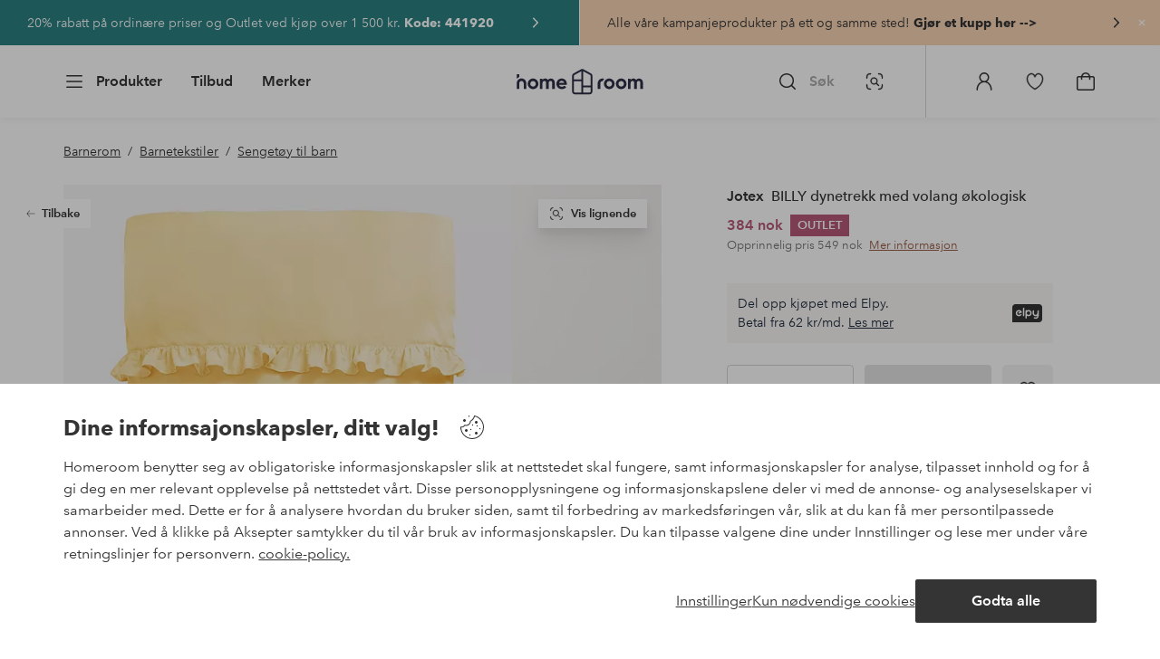

--- FILE ---
content_type: text/html; charset=utf-8
request_url: https://www.homeroom.no/jotex/billy-dynetrekk-okologisk/1659848-05
body_size: 133836
content:
<!doctype html>
<html data-n-head-ssr lang="nb-NO" data-n-head="%7B%22lang%22:%7B%22ssr%22:%22nb-NO%22%7D%7D">
  <head >
    <meta data-n-head="ssr" charset="utf-8"><meta data-n-head="ssr" name="viewport" content="width=device-width, initial-scale=1"><meta data-n-head="ssr" data-hid="detectify-verification" name="detectify-verification" content="04c7332f144fab544dca443e4c171464"><meta data-n-head="ssr" data-hid="mobile-web-app-capable" name="mobile-web-app-capable" content="yes"><meta data-n-head="ssr" data-hid="apple-mobile-web-app-capable" name="apple-mobile-web-app-capable" content="yes"><meta data-n-head="ssr" data-hid="apple-mobile-web-app-status-bar-style" name="apple-mobile-web-app-status-bar-style" content="default"><meta data-n-head="ssr" data-hid="apple-mobile-web-app-title" name="apple-mobile-web-app-title" content="Homeroom"><meta data-n-head="ssr" data-hid="format-detection" name="format-detection" content="telephone=no"><meta data-n-head="ssr" data-hid="theme-color" name="theme-color" content="#ffffff"><meta data-n-head="ssr" data-hid="msapplication-TileColor" name="msapplication-TileColor" content="#ffffff"><meta data-n-head="ssr" data-hid="description" name="description" content="Dynetrekk i økologisk bomull med dekorativ volangkant. Sengetøy i bomull er luftig og mykt mot kroppen. • Materiale:  100% Bomull.• Størrelse: Velg størrelse ved bestilling.&lt;br/&gt;• Trådtetthet: 144.0 TC. (Trådtettheten forteller om antallet tråder, thread counts, pr. kvadrattomme i et stoff. Jo høyere trådtetthet, desto høyere kvalitet.).&lt;br/&gt;• Antall i emballasjen: 1."><meta data-n-head="ssr" property="og:title" content="BILLY dynetrekk med volang økologisk"><meta data-n-head="ssr" property="og:type" content="product"><meta data-n-head="ssr" property="og:url" content="https://www.homeroom.no/jotex/billy-dynetrekk-okologisk/1659848-05"><meta data-n-head="ssr" property="og:description" content="Dynetrekk i økologisk bomull med dekorativ volangkant. Sengetøy i bomull er luftig og mykt mot kroppen.,• Materiale:  100% Bomull.&lt;br/&gt;• Størrelse: Velg størrelse ved bestilling.&lt;br/&gt;• Trådtetthet: 144.0 TC. (Trådtettheten forteller om antallet tråder, thread counts, pr. kvadrattomme i et stoff. Jo høyere trådtetthet, desto høyere kvalitet.).&lt;br/&gt;• Antall i emballasjen: 1."><meta data-n-head="ssr" property="og:image" content="https://assets.ellosgroup.com/i/ellos/jot_1659848-05_Fs"><meta data-n-head="ssr" property="og:site_name" content="Homeroom"><meta data-n-head="ssr" property="product:price:amount" content="384"><meta data-n-head="ssr" property="product:price:currency" content="NOK"><title>BILLY dynetrekk med volang økologisk - Gul - Barnerom | Homeroom</title><link data-n-head="ssr" rel="apple-touch-icon" href="/icons/ios-512.png"><link data-n-head="ssr" rel="mask-icon" href="/icons/safari-pinned-tab.svg" color="#000000"><link data-n-head="ssr" rel="shortcut icon" type="image/x-icon" href="/icons/favicon.ico"><link data-n-head="ssr" rel="icon" type="image/x-icon" href="/icons/favicon.ico"><link data-n-head="ssr" rel="icon" type="image/png" sizes="32x32" href="/icons/favicon-32.png"><link data-n-head="ssr" rel="icon" type="image/png" sizes="16x16" href="/icons/favicon-16.png"><link data-n-head="ssr" rel="icon" type="image/png" sizes="24x24" href="/icons/favicon-xl.png"><link data-n-head="ssr" rel="apple-touch-startup-image" media="(device-width: 320px) and (device-height: 568px) and (-webkit-device-pixel-ratio: 2)" href="/splashscreens/iphone5_splash.png"><link data-n-head="ssr" rel="apple-touch-startup-image" media="(device-width: 375px) and (device-height: 667px) and (-webkit-device-pixel-ratio: 2)" href="/splashscreens/iphone6_splash.png"><link data-n-head="ssr" rel="apple-touch-startup-image" media="(device-width: 621px) and (device-height: 1104px) and (-webkit-device-pixel-ratio: 3)" href="/splashscreens/iphoneplus_splash.png"><link data-n-head="ssr" rel="apple-touch-startup-image" media="(device-width: 375px) and (device-height: 812px) and (-webkit-device-pixel-ratio: 3)" href="/splashscreens/iphonex_splash.png"><link data-n-head="ssr" rel="apple-touch-startup-image" media="(device-width: 414px) and (device-height: 896px) and (-webkit-device-pixel-ratio: 2)" href="/splashscreens/iphonexr_splash.png"><link data-n-head="ssr" rel="apple-touch-startup-image" media="(device-width: 414px) and (device-height: 896px) and (-webkit-device-pixel-ratio: 3)" href="/splashscreens/iphonexsmax_splash.png"><link data-n-head="ssr" rel="apple-touch-startup-image" media="(device-width: 768px) and (device-height: 1024px) and (-webkit-device-pixel-ratio: 2)" href="/splashscreens/ipad_splash.png"><link data-n-head="ssr" rel="apple-touch-startup-image" media="(device-width: 834px) and (device-height: 1112px) and (-webkit-device-pixel-ratio: 2)" href="/splashscreens/ipadpro1_splash.png"><link data-n-head="ssr" rel="apple-touch-startup-image" media="(device-width: 834px) and (device-height: 1194px) and (-webkit-device-pixel-ratio: 2)" href="/splashscreens/ipadpro3_splash.png"><link data-n-head="ssr" rel="apple-touch-startup-image" media="(device-width: 1024px) and (device-height: 1366px) and (-webkit-device-pixel-ratio: 2)" href="/splashscreens/ipadpro2_splash.png"><link data-n-head="ssr" rel="preconnect" href="https://assets.ellosgroup.com" crossorigin="true"><link data-n-head="ssr" rel="preconnect" href="https://static.ellosgroup.com" crossorigin="true"><link data-n-head="ssr" rel="preconnect" href="https://ellos.a.bigcontent.io" crossorigin="true"><link data-n-head="ssr" rel="preconnect" href="https://c1.amplience.net" crossorigin="true"><link data-n-head="ssr" rel="dns-prefetch" href="https://adservice.google.com"><link data-n-head="ssr" rel="dns-prefetch" href="https://gtm.homeroom.no"><link data-n-head="ssr" rel="canonical" href="https://www.homeroom.no/jotex/billy-dynetrekk-okologisk/1659848-05"><script data-n-head="ssr" src="https://gtm.homeroom.no/gtm.js?id=GTM-PXGL5Z84" async></script><script data-n-head="ssr" type="application/ld+json">{"@context":"https://schema.org/","@type":"Product","name":"BILLY dynetrekk med volang økologisk","color":"Gul","image":["https://assets.ellosgroup.com/i/ellos/jot_1659848-05_Fs","https://assets.ellosgroup.com/i/ellos/jot_1659848-05_Fm_M0078893"],"description":["Dynetrekk i økologisk bomull med dekorativ volangkant. Sengetøy i bomull er luftig og mykt mot kroppen.","• Materiale:  100% Bomull.&lt;br/&gt;• Størrelse: Velg størrelse ved bestilling.&lt;br/&gt;• Trådtetthet: 144.0 TC. (Trådtettheten forteller om antallet tråder, thread counts, pr. kvadrattomme i et stoff. Jo høyere trådtetthet, desto høyere kvalitet.).&lt;br/&gt;• Antall i emballasjen: 1."],"sku":"1659848-05","offers":{"@type":"Offer","url":"https://www.homeroom.no/jotex/billy-dynetrekk-okologisk/1659848-05","priceCurrency":"NOK","price":384,"availability":"https://schema.org/OutOfStock"},"brand":{"@type":"Brand","name":"Jotex","url":"https://www.homeroom.no/brand/jotex"}}</script><script data-n-head="ssr" type="application/ld+json">{"@context":"https://schema.org","@type":"BreadcrumbList","itemListElement":[{"@type":"ListItem","position":1,"item":{"@id":"https://www.homeroom.no/barnerom","name":"Barnerom"}},{"@type":"ListItem","position":2,"item":{"@id":"https://www.homeroom.no/barnerom/barnetekstiler","name":"Barnetekstiler"}},{"@type":"ListItem","position":3,"item":{"@id":"https://www.homeroom.no/barnerom/barnetekstiler/sengetoy-til-barn","name":"Sengetøy til barn"}}]}</script><link rel="preload" href="/_nuxt/224462e.js" as="script"><link rel="preload" href="/_nuxt/cca1230.js" as="script"><link rel="preload" href="/_nuxt/ef2cd3f.js" as="script"><link rel="preload" href="/_nuxt/03abac8.js" as="script"><link rel="preload" href="/_nuxt/632a1dd.js" as="script"><link rel="preload" href="/_nuxt/08ecb01.js" as="script"><link rel="preload" href="/_nuxt/d5a0e25.js" as="script"><link rel="preload" href="/_nuxt/d314af3.js" as="script"><link rel="preload" href="/_nuxt/b673827.js" as="script"><link rel="preload" href="/_nuxt/2e8912c.js" as="script"><link rel="preload" href="/_nuxt/5d7d1a2.js" as="script"><link rel="preload" href="/_nuxt/18f05cf.js" as="script"><link rel="preload" href="/_nuxt/fbb0360.js" as="script"><link rel="preload" href="/_nuxt/2391489.js" as="script"><link rel="preload" href="/_nuxt/c0ba806.js" as="script"><link rel="preload" href="/_nuxt/f3bf60f.js" as="script"><link rel="preload" href="/_nuxt/0b1dede.js" as="script"><link rel="preload" href="/_nuxt/c7ae72f.js" as="script"><link rel="preload" href="/_nuxt/6e0ba60.js" as="script"><link rel="preload" href="/_nuxt/3d0a318.js" as="script"><link rel="preload" href="/_nuxt/01b66e0.js" as="script"><link rel="preload" href="/_nuxt/a575128.js" as="script"><link rel="preload" href="/_nuxt/5331ecd.js" as="script"><link rel="preload" href="/_nuxt/95230e8.js" as="script"><link rel="preload" href="/_nuxt/47a932a.js" as="script"><link rel="preload" href="/_nuxt/7dacb52.js" as="script"><link rel="preload" href="/_nuxt/c10a455.js" as="script"><link rel="preload" href="/_nuxt/9f07dfa.js" as="script"><link rel="preload" href="/_nuxt/cf64273.js" as="script"><link rel="preload" href="/_nuxt/bbb6cca.js" as="script"><link rel="preload" href="/_nuxt/52908de.js" as="script"><link rel="preload" href="/_nuxt/9f3626d.js" as="script"><style data-vue-ssr-id="685ef19c:0 734d8a41:0 ef6f316e:0 5ef25ab8:0 09706a6c:0 5e81a75b:0 e20ecc56:0 71188183:0 dfa95bda:0 a59481b2:0 438a72d4:0 2f225152:0 7e164e81:0 b59b83a6:0 b070a8f2:0 ece4ffa6:0 3f95dfa1:0 e5871d96:0 057edd84:0 2350bbcc:0 6b8d5cec:0 f08318d0:0 47384f18:0 11a48f53:0 086a18e4:0 1a5d4155:0 55f0b33a:0 f7f027e6:0 51a913b4:0 1df9728f:0 11e7f1e7:0 3075c77e:0 6e226df2:0 17039804:0 d25559b2:0 8ab4722c:0 4e4c58b4:0 5b4ba83e:0 45433dbc:0 140da3e3:0 22ea093e:0 4029eb26:0 5286fc20:0 1457489a:0 3db2e3fc:0 7cedc6e1:0 461a142d:0 fa49dde4:0 c2413316:0 64eb4d04:0 372c0d10:0 440d09cb:0">.vue-advanced-cropper{direction:ltr;max-height:100%;max-width:100%;position:relative;text-align:center;-webkit-user-select:none;user-select:none}.vue-advanced-cropper__stretcher{max-height:100%;max-width:100%;pointer-events:none;position:relative}.vue-advanced-cropper__image{max-width:none!important;position:absolute;transform-origin:center;-webkit-user-select:none;user-select:none}.vue-advanced-cropper__background,.vue-advanced-cropper__foreground{background:#000;left:50%;opacity:1;position:absolute;top:50%;transform:translate(-50%,-50%)}.vue-advanced-cropper__foreground{opacity:.5}.vue-advanced-cropper__boundaries{left:50%;opacity:1;position:absolute;top:50%;transform:translate(-50%,-50%)}.vue-advanced-cropper__cropper-wrapper{height:100%;width:100%}.vue-advanced-cropper__image-wrapper{height:100%;overflow:hidden;position:absolute;width:100%}.vue-advanced-cropper__stencil-wrapper{position:absolute}.vue-simple-handler{background:#fff;display:block;height:10px;width:10px}.vue-rectangle-stencil{box-sizing:border-box}.vue-rectangle-stencil,.vue-rectangle-stencil__preview{height:100%;position:absolute;width:100%}.vue-rectangle-stencil--movable{cursor:move}.vue-circle-stencil{box-sizing:initial;cursor:move;height:100%;position:absolute;width:100%}.vue-circle-stencil__preview{border-radius:50%;height:100%;position:absolute;width:100%}.vue-circle-stencil--movable{cursor:move}.vue-simple-line{background:0 0;border:0 solid #ffffff4d;transition:border .5s}.vue-simple-line--north,.vue-simple-line--south{height:0;width:100%}.vue-simple-line--east,.vue-simple-line--west{height:100%;width:0}.vue-simple-line--east{border-right-width:1px}.vue-simple-line--west{border-left-width:1px}.vue-simple-line--south{border-bottom-width:1px}.vue-simple-line--north{border-top-width:1px}.vue-simple-line--hover{border-color:#fff;opacity:1}.vue-bounding-box{height:100%;position:relative;width:100%}.vue-bounding-box__handler{position:absolute}.vue-bounding-box__handler--west-north{left:0;top:0}.vue-bounding-box__handler--north{left:50%;top:0}.vue-bounding-box__handler--east-north{left:100%;top:0}.vue-bounding-box__handler--east{left:100%;top:50%}.vue-bounding-box__handler--east-south{left:100%;top:100%}.vue-bounding-box__handler--south{left:50%;top:100%}.vue-bounding-box__handler--west-south{left:0;top:100%}.vue-bounding-box__handler--west{left:0;top:50%}.vue-handler-wrapper{height:30px;position:absolute;transform:translate(-50%,-50%);width:30px}.vue-handler-wrapper__draggable{align-items:center;display:flex;height:100%;justify-content:center;width:100%}.vue-handler-wrapper--west-north{cursor:nw-resize}.vue-handler-wrapper--north{cursor:n-resize}.vue-handler-wrapper--east-north{cursor:ne-resize}.vue-handler-wrapper--east{cursor:e-resize}.vue-handler-wrapper--east-south{cursor:se-resize}.vue-handler-wrapper--south{cursor:s-resize}.vue-handler-wrapper--west-south{cursor:sw-resize}.vue-handler-wrapper--west{cursor:w-resize}.vue-handler-wrapper--disabled{cursor:auto}.vue-line-wrapper{align-items:center;background:0 0;display:flex;justify-content:center;position:absolute}.vue-line-wrapper--north,.vue-line-wrapper--south{height:12px;left:0;transform:translateY(-50%);width:100%}.vue-line-wrapper--north{cursor:n-resize;top:0}.vue-line-wrapper--south{cursor:s-resize;top:100%}.vue-line-wrapper--east,.vue-line-wrapper--west{height:100%;top:0;transform:translateX(-50%);width:12px}.vue-line-wrapper--east{cursor:e-resize;left:100%}.vue-line-wrapper--west{cursor:w-resize;left:0}.vue-line-wrapper--disabled{cursor:auto}.vue-draggable-area{position:relative}.vue-preview-result{box-sizing:border-box;height:100%;overflow:hidden;position:absolute;width:100%}.vue-preview-result__wrapper{position:absolute}.vue-preview-result__image{max-width:none!important;pointer-events:none;position:relative;transform-origin:center;-webkit-user-select:none;user-select:none}.vue-preview{box-sizing:border-box;overflow:hidden;position:relative}.vue-preview--fill,.vue-preview__wrapper{height:100%;position:absolute;width:100%}.vue-preview__image{max-width:none!important;pointer-events:none;position:absolute;transform-origin:center;-webkit-user-select:none;user-select:none}
.nuxt-progress{background-color:#000;height:2px;left:0;opacity:1;position:fixed;right:0;top:0;transition:width .1s,opacity .4s;width:0;z-index:999999}.nuxt-progress.nuxt-progress-notransition{transition:none}.nuxt-progress-failed{background-color:red}
html{line-height:1.15;-ms-text-size-adjust:100%;-webkit-text-size-adjust:100%;-webkit-font-smoothing:antialiased;-moz-font-smoothing:antialiased;-moz-osx-font-smoothing:grayscale}body{margin:0}h1{font-size:2em}h1,h2,h3,h4,h5,h6,p{margin:0;padding:0}main{display:block}hr{box-sizing:initial;height:0;overflow:visible}pre{font-family:monospace,monospace;font-size:1em}a{background-color:initial;-webkit-text-decoration-skip:objects;color:#000;-webkit-text-decoration:none;text-decoration:none}abbr[title]{border-bottom:none;-webkit-text-decoration:underline;text-decoration:underline;-webkit-text-decoration:underline dotted;text-decoration:underline dotted}b,strong{font-weight:bolder}code,kbd,samp{font-family:monospace,monospace;font-size:1em}small{font-size:80%}sub,sup{font-size:75%;line-height:0;position:relative;vertical-align:initial}sub{bottom:-.25em}sup{top:-.5em}svg:not(:root){overflow:hidden}button,input,optgroup,select,textarea{font-family:"Avenir",sans-serif;font-size:100%;line-height:1.15;margin:0}button,input{overflow:visible}button,select{text-transform:none}[type=reset],[type=submit],button{-webkit-appearance:button}[type=button]::-moz-focus-inner,[type=reset]::-moz-focus-inner,[type=submit]::-moz-focus-inner,button::-moz-focus-inner{border-style:none;padding:0}fieldset{padding:.35em .75em .625em}legend{box-sizing:border-box;color:inherit;display:table;max-width:100%;padding:0;white-space:normal}progress{vertical-align:initial}textarea{overflow:auto}[type=checkbox],[type=radio]{box-sizing:border-box;padding:0}[type=number]::-webkit-inner-spin-button,[type=number]::-webkit-outer-spin-button{height:auto}[type=search]{-webkit-appearance:textfield;outline-offset:-2px}[type=search]::-webkit-search-cancel-button,[type=search]::-webkit-search-decoration{-webkit-appearance:none}::-webkit-file-upload-button{-webkit-appearance:button;font:inherit}details,menu{display:block}summary{display:list-item}[hidden],template{display:none}*,:after,:before{box-sizing:border-box}body>*{-ms-overflow-style:-ms-autohiding-scrollbar}:root{--outline-offset:2px}img{vertical-align:middle}svg{fill:currentColor}.ui-icon-16{height:1rem;width:1rem}.ui-icon-24{height:1.5rem;width:1.5rem}.ui-icon-32{height:2rem;width:2rem}.ui-icon-38{height:2.375rem;width:2.375rem}.ui-icon-solid{box-sizing:initial;padding:.5rem}[class*=ui-flag]{border-radius:1rem}[role=link]{cursor:pointer}[class*=userInput-]:not(.userInput-keyboard) [tabindex],[class*=userInput-]:not(.userInput-keyboard) a,[class*=userInput-]:not(.userInput-keyboard) button,[class*=userInput-]:not(.userInput-keyboard) input,[class*=userInput-]:not(.userInput-keyboard) textarea{outline:none;-webkit-tap-highlight-color:rgba(0,0,0,0)}[tabindex]:focus-visible,a:focus-visible,button:focus-visible,input:focus-visible,textarea:focus-visible{outline:revert;outline-offset:var(--outline-offset)}a:not(:focus-visible),button:not(:focus-visible){outline:none}a:not(:focus-visible).icon-only .icon-label,button:not(:focus-visible).icon-only .icon-label{border:0;clip:rect(0 0 0 0);height:1px;margin:-1px;overflow:hidden;padding:0;position:absolute;width:1px}[class*=cta-]{align-items:center;-webkit-appearance:none;appearance:none;border-radius:.25rem;cursor:pointer;display:flex;flex-wrap:wrap;font-size:.8125rem;font-weight:600;height:2rem;justify-content:center;margin:0;min-width:2rem;padding:0 .5rem;transition:background-color .25s cubic-bezier(.215,.61,.355,1),border-color .25s cubic-bezier(.215,.61,.355,1),color .25s cubic-bezier(.215,.61,.355,1)}[class*=cta-]:disabled{cursor:default;pointer-events:none}[class*=cta-].icon-only{width:2rem}[class*=cta-].icon-only span:not(.slider-icons):not(.media-image){margin:0 .4375rem}[class*=cta-].icon-only svg{margin:0}[class*=cta-].rounded{border-radius:100%}[class*=cta-]:not(.icon-only) span:not(.media-image){line-height:1.125rem;margin:0 .25rem}[class*=cta-] svg{height:1rem;width:1rem}[class*=cta-outline-grey-m],[class*=cta-outline-midnight-m],[class*=cta-outline-white-m],[class*=cta-solid-black-m],[class*=cta-solid-grey-m],[class*=cta-solid-midnight-m],[class*=cta-solid-odyssey-m],[class*=cta-solid-primary-m],[class*=cta-solid-secondary-m],[class*=cta-solid-white-m]{font-size:.875rem;height:2.5rem;min-width:2.5rem;padding:0 .625rem}[class*=cta-outline-grey-m].icon-only,[class*=cta-outline-midnight-m].icon-only,[class*=cta-outline-white-m].icon-only,[class*=cta-solid-black-m].icon-only,[class*=cta-solid-grey-m].icon-only,[class*=cta-solid-midnight-m].icon-only,[class*=cta-solid-odyssey-m].icon-only,[class*=cta-solid-primary-m].icon-only,[class*=cta-solid-secondary-m].icon-only,[class*=cta-solid-white-m].icon-only{width:2.5rem}[class*=cta-outline-grey-m]:not(.icon-only) span:not(.media-image),[class*=cta-outline-midnight-m]:not(.icon-only) span:not(.media-image),[class*=cta-outline-white-m]:not(.icon-only) span:not(.media-image),[class*=cta-solid-black-m]:not(.icon-only) span:not(.media-image),[class*=cta-solid-grey-m]:not(.icon-only) span:not(.media-image),[class*=cta-solid-midnight-m]:not(.icon-only) span:not(.media-image),[class*=cta-solid-odyssey-m]:not(.icon-only) span:not(.media-image),[class*=cta-solid-primary-m]:not(.icon-only) span:not(.media-image),[class*=cta-solid-secondary-m]:not(.icon-only) span:not(.media-image),[class*=cta-solid-white-m]:not(.icon-only) span:not(.media-image){line-height:1.25rem}[class*=cta-outline-grey-m]:not(.icon-only) span:not(.media-image):first-child,[class*=cta-outline-midnight-m]:not(.icon-only) span:not(.media-image):first-child,[class*=cta-outline-white-m]:not(.icon-only) span:not(.media-image):first-child,[class*=cta-solid-black-m]:not(.icon-only) span:not(.media-image):first-child,[class*=cta-solid-grey-m]:not(.icon-only) span:not(.media-image):first-child,[class*=cta-solid-midnight-m]:not(.icon-only) span:not(.media-image):first-child,[class*=cta-solid-odyssey-m]:not(.icon-only) span:not(.media-image):first-child,[class*=cta-solid-primary-m]:not(.icon-only) span:not(.media-image):first-child,[class*=cta-solid-secondary-m]:not(.icon-only) span:not(.media-image):first-child,[class*=cta-solid-white-m]:not(.icon-only) span:not(.media-image):first-child{margin:0 .25rem 0 .375rem}[class*=cta-outline-grey-m]:not(.icon-only) span:not(.media-image):last-child,[class*=cta-outline-midnight-m]:not(.icon-only) span:not(.media-image):last-child,[class*=cta-outline-white-m]:not(.icon-only) span:not(.media-image):last-child,[class*=cta-solid-black-m]:not(.icon-only) span:not(.media-image):last-child,[class*=cta-solid-grey-m]:not(.icon-only) span:not(.media-image):last-child,[class*=cta-solid-midnight-m]:not(.icon-only) span:not(.media-image):last-child,[class*=cta-solid-odyssey-m]:not(.icon-only) span:not(.media-image):last-child,[class*=cta-solid-primary-m]:not(.icon-only) span:not(.media-image):last-child,[class*=cta-solid-secondary-m]:not(.icon-only) span:not(.media-image):last-child,[class*=cta-solid-white-m]:not(.icon-only) span:not(.media-image):last-child{margin:0 .375rem 0 .25rem}[class*=cta-outline-grey-m]:not(.icon-only) span:not(.media-image):only-child,[class*=cta-outline-midnight-m]:not(.icon-only) span:not(.media-image):only-child,[class*=cta-outline-white-m]:not(.icon-only) span:not(.media-image):only-child,[class*=cta-solid-black-m]:not(.icon-only) span:not(.media-image):only-child,[class*=cta-solid-grey-m]:not(.icon-only) span:not(.media-image):only-child,[class*=cta-solid-midnight-m]:not(.icon-only) span:not(.media-image):only-child,[class*=cta-solid-odyssey-m]:not(.icon-only) span:not(.media-image):only-child,[class*=cta-solid-primary-m]:not(.icon-only) span:not(.media-image):only-child,[class*=cta-solid-secondary-m]:not(.icon-only) span:not(.media-image):only-child,[class*=cta-solid-white-m]:not(.icon-only) span:not(.media-image):only-child{margin:0 .125rem}[class*=cta-outline-grey-m] svg,[class*=cta-outline-midnight-m] svg,[class*=cta-outline-white-m] svg,[class*=cta-solid-black-m] svg,[class*=cta-solid-grey-m] svg,[class*=cta-solid-midnight-m] svg,[class*=cta-solid-odyssey-m] svg,[class*=cta-solid-primary-m] svg,[class*=cta-solid-secondary-m] svg,[class*=cta-solid-white-m] svg{height:1.25rem;width:1.25rem}[class*=cta-outline-grey-l],[class*=cta-outline-midnight-l],[class*=cta-outline-white-l],[class*=cta-solid-black-l],[class*=cta-solid-grey-l],[class*=cta-solid-midnight-l],[class*=cta-solid-odyssey-l],[class*=cta-solid-primary-l],[class*=cta-solid-secondary-l],[class*=cta-solid-white-l]{font-size:1rem;height:3rem;min-width:3rem;padding:0 .75rem}[class*=cta-outline-grey-l].icon-only,[class*=cta-outline-midnight-l].icon-only,[class*=cta-outline-white-l].icon-only,[class*=cta-solid-black-l].icon-only,[class*=cta-solid-grey-l].icon-only,[class*=cta-solid-midnight-l].icon-only,[class*=cta-solid-odyssey-l].icon-only,[class*=cta-solid-primary-l].icon-only,[class*=cta-solid-secondary-l].icon-only,[class*=cta-solid-white-l].icon-only{width:3rem}[class*=cta-outline-grey-l]:not(.icon-only) span:not(.media-image),[class*=cta-outline-midnight-l]:not(.icon-only) span:not(.media-image),[class*=cta-outline-white-l]:not(.icon-only) span:not(.media-image),[class*=cta-solid-black-l]:not(.icon-only) span:not(.media-image),[class*=cta-solid-grey-l]:not(.icon-only) span:not(.media-image),[class*=cta-solid-midnight-l]:not(.icon-only) span:not(.media-image),[class*=cta-solid-odyssey-l]:not(.icon-only) span:not(.media-image),[class*=cta-solid-primary-l]:not(.icon-only) span:not(.media-image),[class*=cta-solid-secondary-l]:not(.icon-only) span:not(.media-image),[class*=cta-solid-white-l]:not(.icon-only) span:not(.media-image){margin:0 .25rem}[class*=cta-outline-grey-l] svg,[class*=cta-outline-midnight-l] svg,[class*=cta-outline-white-l] svg,[class*=cta-solid-black-l] svg,[class*=cta-solid-grey-l] svg,[class*=cta-solid-midnight-l] svg,[class*=cta-solid-odyssey-l] svg,[class*=cta-solid-primary-l] svg,[class*=cta-solid-secondary-l] svg,[class*=cta-solid-white-l] svg{height:1.5rem;width:1.5rem}[class*=cta-outline-midnight-xl],[class*=cta-outline-white-xl],[class*=cta-solid-black-xl],[class*=cta-solid-grey-xl],[class*=cta-solid-midnight-xl],[class*=cta-solid-odyssey-xl],[class*=cta-solid-primary-xl],[class*=cta-solid-secondary-xl],[class*=cta-solid-white-xl]{font-size:1rem;height:3.5rem;min-width:3.5rem;padding:0 1rem}[class*=cta-outline-midnight-xl].icon-only,[class*=cta-outline-white-xl].icon-only,[class*=cta-solid-black-xl].icon-only,[class*=cta-solid-grey-xl].icon-only,[class*=cta-solid-midnight-xl].icon-only,[class*=cta-solid-odyssey-xl].icon-only,[class*=cta-solid-primary-xl].icon-only,[class*=cta-solid-secondary-xl].icon-only,[class*=cta-solid-white-xl].icon-only{width:3.5rem}[class*=cta-outline-midnight-xl]:not(.icon-only) svg:not(.media-image):first-child,[class*=cta-outline-midnight-xl]:not(.icon-only) svg:not(.media-image):last-child,[class*=cta-outline-white-xl]:not(.icon-only) svg:not(.media-image):first-child,[class*=cta-outline-white-xl]:not(.icon-only) svg:not(.media-image):last-child,[class*=cta-solid-black-xl]:not(.icon-only) svg:not(.media-image):first-child,[class*=cta-solid-black-xl]:not(.icon-only) svg:not(.media-image):last-child,[class*=cta-solid-grey-xl]:not(.icon-only) svg:not(.media-image):first-child,[class*=cta-solid-grey-xl]:not(.icon-only) svg:not(.media-image):last-child,[class*=cta-solid-midnight-xl]:not(.icon-only) svg:not(.media-image):first-child,[class*=cta-solid-midnight-xl]:not(.icon-only) svg:not(.media-image):last-child,[class*=cta-solid-odyssey-xl]:not(.icon-only) svg:not(.media-image):first-child,[class*=cta-solid-odyssey-xl]:not(.icon-only) svg:not(.media-image):last-child,[class*=cta-solid-primary-xl]:not(.icon-only) svg:not(.media-image):first-child,[class*=cta-solid-primary-xl]:not(.icon-only) svg:not(.media-image):last-child,[class*=cta-solid-secondary-xl]:not(.icon-only) svg:not(.media-image):first-child,[class*=cta-solid-secondary-xl]:not(.icon-only) svg:not(.media-image):last-child,[class*=cta-solid-white-xl]:not(.icon-only) svg:not(.media-image):first-child,[class*=cta-solid-white-xl]:not(.icon-only) svg:not(.media-image):last-child{margin:0 .25rem}[class*=cta-outline-midnight-xl] svg,[class*=cta-outline-white-xl] svg,[class*=cta-solid-black-xl] svg,[class*=cta-solid-grey-xl] svg,[class*=cta-solid-midnight-xl] svg,[class*=cta-solid-odyssey-xl] svg,[class*=cta-solid-primary-xl] svg,[class*=cta-solid-secondary-xl] svg,[class*=cta-solid-white-xl] svg{height:1.5rem;width:1.5rem}[class*=cta-outline]{border-width:.0625rem}body{font-family:"Avenir",Tahoma,sans;font-size:1rem;font-weight:400}body,body a h1,body a h2,body a h3,body a h4,body a h5,body a h6,body a p{color:#343434}h1,h2,h3,h4,h5,h6{font-family:"Avenir",Times,serif;font-weight:500}h1.bold,h2.bold,h3.bold,h4.bold,h5.bold,h6.bold,p.bold{font-weight:700}.h1,h1{font-size:2.25rem}.h2,h2{font-size:2rem}.h3,h3{font-size:1.75rem}.h4,h4{font-size:1.5rem}.h5,h5{font-size:1.25rem}.h6,h6{font-size:1.125rem}p{font-size:1rem}@font-face{font-display:swap;font-family:"Heldane";font-style:normal;font-weight:500;src:url(https://static.ellosgroup.com/homeroom/static/fonts/heldane/heldane-display-web-medium.woff2) format("woff2"),url(https://static.ellosgroup.com/homeroom/static/fonts/heldane/heldane-display-web-medium.eot.woff) format("woff")}@font-face{font-display:swap;font-family:"Heldane";font-style:normal;font-weight:700;src:url(https://static.ellosgroup.com/homeroom/static/fonts/heldane/heldane-display-web-bold.woff2) format("woff2"),url(https://static.ellosgroup.com/homeroom/static/fonts/heldane/heldane-display-web-bold.woff) format("woff")}@font-face{font-display:swap;font-family:"Avenir";font-style:400;src:url(https://static.ellosgroup.com/ellos/static/fonts/avenir/AvenirNextLTPro-Regular.woff2) format("woff2"),url(https://static.ellosgroup.com/ellos/static/fonts/avenir/AvenirNextLTPro-Regular.woff) format("woff")}@font-face{font-display:swap;font-family:"Avenir";font-style:normal;font-weight:500;src:url(https://static.ellosgroup.com/ellos/static/fonts/avenir/AvenirNextLTPro-Medium.woff2) format("woff2"),url(https://static.ellosgroup.com/ellos/static/fonts/avenir/AvenirNextLTPro-Medium.woff) format("woff")}@font-face{font-display:swap;font-family:"Avenir";font-style:normal;font-weight:600;src:url(https://static.ellosgroup.com/ellos/static/fonts/avenir/AvenirNextLTPro-Demi.woff2) format("woff2"),url(https://static.ellosgroup.com/ellos/static/fonts/avenir/AvenirNextLTPro-Demi.woff) format("woff")}@font-face{font-display:swap;font-family:"Avenir";font-style:normal;font-weight:700;src:url(https://static.ellosgroup.com/ellos/static/fonts/avenir/AvenirNextLTPro-Bold.woff2) format("woff2"),url(https://static.ellosgroup.com/ellos/static/fonts/avenir/AvenirNextLTPro-Bold.woff) format("woff")}body,html{width:100%}body{overflow-x:hidden}body *{color:inherit}@media (max-width:74.9375rem){html.overlay{min-height:100%;overflow:hidden}html.overlay body{height:calc(100vh + var(--overlay-offset, 0));min-height:100vh;min-height:-webkit-fill-available;overflow-y:hidden;position:fixed;top:calc(var(--overlay-offset, 0)*-1);z-index:0}}@media (min-width:75em){html.overlay body{height:calc(100vh + var(--overlay-offset));overflow-y:hidden;position:fixed;top:calc(var(--overlay-offset)*-1)}}html body{opacity:1!important}#__nuxt{width:100%}#__nuxt .inline-notification{outline:none}#__nuxt main{position:relative;width:100%}#__nuxt main.prevent-click{pointer-events:none}#__nuxt main .main-overlay{background:#00000052;height:100%;left:0;position:absolute;width:100vw;z-index:5}.content-container{align-items:center;display:flex;flex-direction:column;justify-content:flex-start;width:100%}.content-container .content-inner-container{max-width:100rem;width:100%}.content-container .content-inner-container .content-wrapper{padding:0 1rem;width:100%}@media (min-width:62em) and (max-width:74.9375em){.content-container .content-inner-container .content-wrapper{padding:0 5.46875%}}@media (min-width:75em) and (max-width:87.4375em){.content-container .content-inner-container .content-wrapper{padding:0 5.5%}}@media (min-width:87.5em) and (max-width:99.9375em){.content-container .content-inner-container .content-wrapper{padding:0 5.84%}}@media (min-width:100em){.content-container .content-inner-container .content-wrapper{padding:0 5.75%}}h1.content-block-headline,h2.content-block-headline,h3.content-block-headline,h4.content-block-headline,h5.content-block-headline,h6.content-block-headline{font-size:1.5rem;line-height:1.8125rem}@media (min-width:36em){h1.content-block-headline,h2.content-block-headline,h3.content-block-headline,h4.content-block-headline,h5.content-block-headline,h6.content-block-headline{font-size:1.75rem;line-height:2.0625rem}}@media (min-width:75em){h1.content-block-headline,h2.content-block-headline,h3.content-block-headline,h4.content-block-headline,h5.content-block-headline,h6.content-block-headline{font-size:2rem;line-height:2.375rem}}@media (min-width:100em){h1.content-block-headline,h2.content-block-headline,h3.content-block-headline,h4.content-block-headline,h5.content-block-headline,h6.content-block-headline{font-size:2.25rem;line-height:2.6875rem}}.content-block-top-margin{margin-top:2rem}@media (min-width:36em){.content-block-top-margin{margin-top:2.5rem}}@media (min-width:62em){.content-block-top-margin{margin-top:3rem}}@media (min-width:100em){.content-block-top-margin{margin-top:4rem}}.content-block-bottom-margin{margin-bottom:2rem}@media (min-width:36em){.content-block-bottom-margin{margin-bottom:2.5rem}}@media (min-width:62em){.content-block-bottom-margin{margin-bottom:3.0625rem}}@media (min-width:100em){.content-block-bottom-margin{margin-bottom:4rem}}#bv-mboxzone-lightbox{max-height:100vh!important;min-height:100vh!important;overflow-y:scroll!important;-webkit-overflow-scrolling:touch!important;top:0!important}#bv-mboxzone-lightbox>div{padding:0!important}@media (min-width:62em){#bv-mboxzone-lightbox>div{padding:3.125rem 0!important}}.chatbot-badge .cta.type-solid.variant-my-pages-secondary,.chatbot-badge .cta.type-solid.variant-primary{--cta-background:#343434;--cta-background--hover:#343434;--cta-background--focus:#343434;--cta-background--active:#343434}#chatframe{transition:opacity .3s ease-in-out}html.overlay #chatframe{display:none;opacity:0}
.skip-link-wrapper{left:.75rem;pointer-events:none;position:absolute;top:.75rem;z-index:100}.skip-link{display:flex;transform:translateY(-200%);transition:transform .3s cubic-bezier(.455,.03,.515,.955)}.userInput-keyboard .skip-link:focus,.userInput-mouse .skip-link:hover,.userInput-touch .skip-link:active{transform:translateY(0)}
.cta{--cta-border-radius:4px;--cta-font-weight:600;--cta-font-size:1rem;--cta-padding:0.75rem;--cta-text-padding:0.25rem;--cta-icon-padding:0.25rem}.cta.size-s{--cta-font-size:0.8125rem;--cta-padding:0.5rem;--cta-icon-size:1rem}.cta.size-m{--cta-font-size:0.875rem;--cta-icon-size:1.25rem}.cta.size-l,.cta.size-xl{--cta-font-size:1rem}.cta{--cta-icon-size:1.5rem;--cta-default-transition:background-color 0.25s cubic-bezier(0.215,0.61,0.355,1),border-color 0.25s cubic-bezier(0.215,0.61,0.355,1),color 0.25s cubic-bezier(0.215,0.61,0.355,1);align-items:center;-webkit-appearance:none;appearance:none;background-clip:padding-box;background-color:var(--cta-background);border-color:var(--cta-border);border-radius:var(--cta-border-radius);border-style:solid;border-width:var(--cta-border-width);color:var(--cta-color);cursor:pointer;display:inline-flex;font-size:var(--cta-font-size);font-weight:var(--cta-font-weight);margin:0;min-height:var(--cta-min-height);min-width:var(--cta-min-width);outline:none;padding:0 calc(var(--cta-padding) - var(--cta-border-width));position:relative;transition:var(--cta-default-transition)}a.cta{-webkit-text-decoration:none;text-decoration:none}.cta svg{height:var(--cta-icon-size);width:var(--cta-icon-size)}.cta:disabled,.cta[aria-busy]{cursor:default;pointer-events:none}.cta.icon-only{--cta-padding:0}.cta.icon-only .icon-label{border:0;clip:rect(0 0 0 0);height:1px;margin:-1px;overflow:hidden;padding:0;position:absolute;width:1px}.cta.icon-only .icon-label+span{margin:0 .4375rem}.cta.icon-only svg{margin:0}.cta:not(.icon-only) .contents>span:first-child{padding-left:var(--cta-text-padding)}.cta:not(.icon-only) .contents>span:last-child{padding-right:var(--cta-text-padding)}.cta:not(.icon-only) svg:first-child{margin-right:var(--cta-icon-padding)}.cta:not(.icon-only) svg:last-child{margin-left:var(--cta-icon-padding)}.cta.loading .contents{opacity:0;transition-delay:0s}.cta.loading .loading-dots{color:inherit}.cta.rounded{border-radius:100%}.cta.transparent{background-color:initial;border-width:0;color:inherit}.cta.size-xs{--cta-min-height:1.75rem;--cta-min-width:3.625rem}.cta.size-xs.icon-only{--cta-min-width:1.75rem}.cta.size-s{--cta-min-height:2rem;--cta-min-width:4rem}.cta.size-s.icon-only{--cta-min-width:2rem}.cta.size-m{--cta-min-height:2.5rem;--cta-min-width:4.5rem}.cta.size-m.icon-only{--cta-min-width:2.5rem}.cta.size-l{--cta-min-height:3rem;--cta-min-width:4.875rem}.cta.size-l.icon-only{--cta-min-width:3rem}.cta.size-xl{--cta-min-height:3.5rem;--cta-min-width:5rem}.cta.size-xl.icon-only{--cta-min-width:3.5rem}.userInput-mouse .cta:not(.cta-static):not(:disabled):not(.transparent):hover,.userInput-mouse .cta[aria-busy]:not(:disabled):not(.transparent):not(.cta-static){background-color:var(--cta-background--hover,var(--cta-background));border-color:var(--cta-border--hover,var(--cta-border));color:var(--cta-color--hover,var(--cta-color))}.userInput-keyboard .cta:not(.cta-static):focus,.userInput-keyboard .cta[aria-busy]:not(.cta-static){background-color:var(--cta-background--focus,var(--cta-background--hover,var(--cta-background)));border-color:var(--cta-border--focus,var(--cta-border--hover,var(--cta-border)));color:var(--cta-color--focus,var(--cta-color--hover,var(--cta-color)))}.userInput-keyboard .cta:not(.cta-static):active,.userInput-mouse .cta:not(.cta-static):not(:disabled):not(.transparent):active,.userInput-touch .cta:not(.cta-static):active,.userInput-touch .cta[aria-busy]:not(.cta-static){background-color:var(--cta-background--active,var(--cta-background--hover,var(--cta-background)));border-color:var(--cta-border--active,var(--cta-border--hover,var(--cta-border)));color:var(--cta-color--active,var(--cta-color--hover,var(--cta-color)))}.cta .contents{align-items:center;display:flex;flex-wrap:wrap;justify-content:center;opacity:1;text-align:center;transition:opacity .25s cubic-bezier(.25,.46,.45,.94) .1s;width:100%}.cta .contents .sub-label{position:absolute;top:50%;transform:translateY(-50%);transition:font-size .3s ease,top .3s ease}.cta .contents .sub-label.move{font-size:.6875rem;top:1rem}
.cta.type-solid{--cta-border-width:0px}.cta.type-solid.variant-my-pages-primary,.cta.type-solid.variant-primary{--cta-background:#2b8082;--cta-background--hover:#0f6466;--cta-background--focus:#0f6466;--cta-background--active:#0f6466;--cta-color:#fff}.cta.type-solid.variant-my-pages-secondary,.cta.type-solid.variant-secondary{--cta-background:#f4ece1;--cta-background--hover:#dbd3ca;--cta-background--focus:#b08321;--cta-background--active:#dbd3ca;--cta-color:#343434}.cta.type-solid.variant-1,.cta.type-solid.variant-midnight{--cta-background:#343434;--cta-background--hover:#0a0a0c;--cta-color:#fff}.cta.type-solid.variant-2,.cta.type-solid.variant-odyssey{--cta-background:#474747;--cta-color:#fff}.cta.type-solid.variant-3,.cta.type-solid.variant-white{--cta-background:#fff;--cta-background--hover:#cfcfd1;--cta-color:#343434}.cta.type-solid.variant-4,.cta.type-solid.variant-grey{--cta-background:#e5e5e5;--cta-background--hover:#cfcfd1;--cta-color:#767676}.cta.type-solid.variant-5,.cta.type-solid.variant-black{--cta-background:#000;--cta-background--hover:#474747;--cta-color:#fff}.cta.type-solid.variant-6,.cta.type-solid.variant-coffee{--cta-background:#f5eee6;--cta-background--hover:#e8d8ca;--cta-background--active:#dbc3ad;--cta-border--hover:var(--cta-background--hover);--cta-border--focus:$color-rose;--cta-border--active:var(--cta-background--active);--cta-color:#343434;--cta-border-radius:0.125rem}.cta.type-solid:disabled{--cta-background:#e5e5e5;--cta-color:#bebebe}.cta.type-solid.variant-elpy-primary{--cta-background:#5738bf;--cta-background--hover:#765bcf;--cta-background--active:#452c98;--cta-border--focus:#765bcf;--cta-color:#fff;--cta-border-radius:8px}.cta.type-solid.variant-elpy-secondary{--cta-background:#ededfe;--cta-background--hover:#d5d5fd;--cta-background--active:#a5a5fa;--cta-border--focus:#a5a5fa;--cta-color:#5738bf;--cta-border-radius:8px}
.pre-header-wrapper{color:#fff;display:flex;flex-wrap:wrap;justify-content:center;max-height:4.375rem;position:relative;width:100%;z-index:8}.pre-header-wrapper .button-wrapper{align-items:center;display:flex;height:100%;position:absolute;right:0;top:0}.pre-header-wrapper .button-wrapper .pre-header-close{background:#0000;border-radius:0;height:100%}.pre-header-wrapper .pre-header{align-items:center;background:#a69557;display:flex;flex-grow:1;justify-content:center;width:0}.pre-header-wrapper .pre-header:first-child:not(.single-notification-push){border-right:.0625rem solid #fff}.pre-header-wrapper .pre-header .pre-header-wrap{flex-grow:1}.pre-header-wrapper .pre-header .pre-header-wrap.single-notification-push{display:flex;justify-content:center}.pre-header-wrapper .pre-header .pre-header-wrap .pre-header-notification{align-items:center;display:flex;justify-content:space-between;width:100%}.pre-header-wrapper .pre-header .pre-header-wrap .pre-header-notification .text-wrapper{align-items:center;display:flex;flex-grow:1;margin:1.125rem;max-height:2.1875rem;width:0}.pre-header-wrapper .pre-header .pre-header-wrap .pre-header-notification .text-wrapper.single-notification-push{display:inherit;flex-grow:unset;width:100%}.pre-header-wrapper .pre-header .pre-header-wrap .pre-header-notification .text-wrapper .pre-header-icon{display:flex;flex-shrink:0;height:1.875rem;margin-right:.625rem;width:1.875rem}.pre-header-wrapper .pre-header .pre-header-wrap .pre-header-notification .text-wrapper .pre-header-text{align-items:center;flex-grow:1;font-size:.875rem;line-height:1rem;overflow:hidden;text-overflow:ellipsis;width:0}.pre-header-wrapper .pre-header .pre-header-wrap .pre-header-notification .text-wrapper .pre-header-text .pre-header-title{flex-grow:1;width:0}.pre-header-wrapper .pre-header .pre-header-wrap .pre-header-notification .text-wrapper .pre-header-text .pre-header-description{font-weight:700;white-space:nowrap}@media (min-width:36em){.pre-header-wrapper{height:3.125rem}.pre-header-wrapper .pre-header{padding:0 1.875rem}.pre-header-wrapper .pre-header .pre-header-wrap{flex-grow:auto}.pre-header-wrapper .pre-header .pre-header-wrap .pre-header-notification{width:unset}.pre-header-wrapper .pre-header .pre-header-wrap .pre-header-notification .text-wrapper{margin:0}.pre-header-wrapper .pre-header .pre-header-wrap .pre-header-notification .text-wrapper .pre-header-text{margin-right:1.125rem;width:auto}}@media (min-width:62em){.pre-header-wrapper{flex-wrap:nowrap}.pre-header-wrapper .pre-header{width:100%}.pre-header-wrapper .pre-header:last-child{padding-right:2.5rem;width:calc(100% - 2.5rem)}.pre-header-wrapper .pre-header .pre-header-wrap .pre-header-notification .text-wrapper .pre-header-title{flex-grow:0;width:auto}}@media (min-width:75em){.pre-header-wrapper .pre-header .pre-header-wrap .pre-header-notification .text-wrapper .pre-header-icon{margin-right:1.125rem}.pre-header-wrapper .pre-header .pre-header-wrap .pre-header-notification .text-wrapper .pre-header-icon .pre-header-description{margin-left:1.125rem}}
.header-container{color:#343434;height:4rem;position:relative;width:100%;z-index:10}.header-container .link-description{border:0;clip:rect(0 0 0 0);height:1px;margin:-1px;overflow:hidden;padding:0;position:absolute;width:1px}.header-container.white-color:not(.fixed){color:#fff}.header-container.white-color:not(.fixed) .site-logo{color:inherit}.header-container.no-background,.header-container.shadow-background{left:0;position:absolute;z-index:10}.header-container.no-background header,.header-container.shadow-background header{background:#0000;box-shadow:none}.header-container.no-background header .header-actions .header-action.search .camera-search-wrapper .camera-search-tooltip,.header-container.shadow-background header .header-actions .header-action.search .camera-search-wrapper .camera-search-tooltip{transform:translateZ(0)}.header-container.no-background header .header-actions .header-action.search .camera-search-wrapper .camera-search-tooltip.v-enter,.header-container.no-background header .header-actions .header-action.search .camera-search-wrapper .camera-search-tooltip.v-leave-to,.header-container.shadow-background header .header-actions .header-action.search .camera-search-wrapper .camera-search-tooltip.v-enter,.header-container.shadow-background header .header-actions .header-action.search .camera-search-wrapper .camera-search-tooltip.v-leave-to{opacity:0;transform:translate3d(0,.9375rem,0)}.header-container.shadow-background:before{background:#000;background:linear-gradient(180deg,#00000052,#0000);content:"";height:7.5rem;left:0;position:absolute;top:0;width:100%;z-index:1}.header-container.shadow-background header{z-index:2}.header-container.fixed header{background:#fff;left:0;opacity:0;position:fixed;top:-4rem;z-index:10}.header-container.fixed header .header-actions .header-action.search .camera-search-wrapper .camera-search-tooltip{transform:translate3d(0,.9375rem,0)}.header-container.fixed header .header-actions .header-action.search .camera-search-wrapper .camera-search-tooltip.v-enter,.header-container.fixed header .header-actions .header-action.search .camera-search-wrapper .camera-search-tooltip.v-leave-to{opacity:0;transform:translate3d(0,1.875rem,0)}.header-container.fixed.no-background header,.header-container.fixed.shadow-background header{background:#fff;box-shadow:0 4px 8px 0 #0000000a}.header-container.transition header{transition:opacity .3s ease,transform .3s ease}.header-container a,.header-container button{color:inherit}.header-container>header{box-shadow:0 4px 8px 0 #0000000a;height:4rem;position:relative;transition:background .2s ease;width:100%}.header-container>header .content-container{height:100%;position:relative;z-index:2}.header-container>header .content-container .content-inner-container{height:100%}.header-container>header .header-wrapper{align-items:center;display:flex;flex-wrap:wrap;height:100%;justify-content:space-between;position:relative}.header-container>header .site-logo{color:#2c2f45;left:50%;position:absolute;top:50%;transform:translate(-50%,-50%);width:7.125rem;z-index:1}.header-container>header .site-logo svg{display:block;width:100%}.header-container>header .site-logo a{display:block}.header-container .header-menu{display:flex;flex-wrap:wrap;list-style:none;margin:0;padding:0}.header-container .header-menu li{font-size:1rem;font-weight:600;margin-left:2rem}.header-container .header-menu li:first-child{margin-left:0}.header-container .header-menu button.item{background:none;border:0;font-weight:inherit;padding:0}.header-container .header-menu .item,.header-container .header-menu a{align-items:center;cursor:pointer;display:flex;flex-wrap:wrap;line-height:1.5rem;-webkit-user-select:none;user-select:none}.header-container .header-menu .item:hover span:before,.header-container .header-menu a:hover span:before{opacity:1}.header-container .header-menu svg{margin-right:.75rem}.header-container .header-menu span{display:block;position:relative}.header-container .header-menu span:before{background:currentColor;bottom:0;content:"";height:.125rem;left:50%;opacity:0;position:absolute;transform:translate(-50%);transition:opacity .2s ease;width:100%}.header-container .header-actions{align-items:center;display:flex;flex-direction:row;flex-grow:1;height:100%;position:relative}.header-container .header-actions .header-action{align-items:center;cursor:pointer;display:flex;flex-wrap:wrap;height:3rem;justify-content:center;padding:0;transition:color .2s ease;width:3rem}.header-container .header-actions .header-action:not(:first-child){margin-left:.5rem}.header-container .header-actions .header-action.menu{margin-left:1rem}.header-container .header-actions .header-action.cart{margin-right:-.75rem}.header-container .header-actions .header-action.search{display:flex;flex:10%;flex-wrap:wrap;justify-content:flex-start;width:6.5rem}.header-container .header-actions .header-action.search button{align-items:center;background-color:initial;border:0;cursor:pointer;display:flex;height:3rem;justify-content:center;padding:0}.header-container .header-actions .header-action.search .instant-search-shortcut{min-width:3rem}.header-container .header-actions .header-action.search .instant-search-shortcut span{display:none}.header-container .header-actions .header-action .ui-favorites{stroke:#343434;stroke-width:.03125rem}.header-container .header-actions button.header-action{-webkit-appearance:none;-moz-appearance:none;background:#0000;border:0}.header-container .header-actions .user-menu{display:none}.header-container .header-actions .cart-notification{box-shadow:0 8px 16px 0 #0000000f;position:absolute;right:0;top:5.5rem}.header-container .header-actions .cart-notification.v-enter-active,.header-container .header-actions .cart-notification.v-leave-active{transition:transform .5s cubic-bezier(.25,.46,.45,.94),opacity .5s cubic-bezier(.25,.46,.45,.94)}.header-container .header-actions .cart-notification.v-leave-active{transition-duration:.25s,.25s}.header-container .header-actions .cart-notification.v-enter,.header-container .header-actions .cart-notification.v-leave-to{opacity:0;transform:translate3d(0,1.25rem,0)}.header-container .camera-search-wrapper{display:none;position:relative}.header-container .camera-search-wrapper>button{width:3rem}.header-container .camera-search-wrapper .camera-search-tooltip{align-items:center;background:#fff;border-bottom:.25rem solid #2b8082;border-radius:.25rem;box-shadow:0 8px 16px 0 #0000000f;color:#343434;display:flex;flex-direction:column;flex-wrap:wrap;padding:2rem 1.5rem;position:absolute;right:-6.5rem;text-align:center;top:4rem;transform:translate3d(0,.9375rem,0);transition:transform .2s ease;width:17.5rem}.header-container .camera-search-wrapper .camera-search-tooltip.v-enter-active,.header-container .camera-search-wrapper .camera-search-tooltip.v-leave-active{transition:opacity .4s ease,transform .4s ease}.header-container .camera-search-wrapper .camera-search-tooltip.v-enter,.header-container .camera-search-wrapper .camera-search-tooltip.v-leave-to{opacity:0;transform:translate3d(0,1.875rem,0)}.header-container .camera-search-wrapper .camera-search-tooltip:before{border-color:#0000 #0000 #fff;border-style:solid;border-width:0 .5rem .5rem;content:"";height:0;left:50%;position:absolute;top:-.5rem;transform:translate(-50%) translate3d(.75rem,0,0);width:0}.header-container .camera-search-wrapper .camera-search-tooltip p.underline{color:#2b8082;font-size:.875rem;font-weight:600;letter-spacing:.09375rem;text-transform:uppercase}.header-container .camera-search-wrapper .camera-search-tooltip p:not(.underline){color:#959595;font-weight:500}.header-container .camera-search-wrapper .camera-search-tooltip h4{font-weight:700;line-height:1.8125rem;margin:.125rem 0 .5rem}.header-container .camera-search-wrapper .camera-search-tooltip button{-webkit-appearance:none;appearance:none;background:#0000;cursor:pointer}.header-container .camera-search-wrapper .camera-search-tooltip button.close{border:0;height:3rem;padding:0;position:absolute;right:.25rem;top:.25rem;width:3rem}.header-container .camera-search-wrapper .camera-search-tooltip button.close svg{height:1.5rem;width:1.5rem}.header-container .camera-search-wrapper .camera-search-tooltip button.camera-search{align-items:center;border:.0625rem solid #00000029;border-radius:.25rem;color:#343434;display:flex;flex-wrap:wrap;justify-content:center;margin-top:1rem;padding:.75rem;width:100%}.header-container .camera-search-wrapper .camera-search-tooltip button.camera-search span{font-size:1rem;font-weight:600;margin-left:.25rem}.header-container .header-search-overlay{height:auto;left:0;position:absolute;top:0;width:100%;z-index:2}.header-container .header-search-overlay.v-enter-active,.header-container .header-search-overlay.v-leave-active{transition:opacity .2s cubic-bezier(.25,.46,.45,.94)}.header-container .header-search-overlay.v-enter-active .search-layer,.header-container .header-search-overlay.v-leave-active .search-layer{transition:transform .2s cubic-bezier(.25,.46,.45,.94)}.header-container .header-search-overlay.v-enter,.header-container .header-search-overlay.v-leave-to{opacity:0}.header-container .header-search-overlay.v-enter .search-layer,.header-container .header-search-overlay.v-leave-to .search-layer{transform:translateY(-2rem)}.header-container .header-search-overlay:before{background-color:#00000052;content:"";height:100vh;left:0;pointer-events:auto;position:fixed;top:calc(0px - var(--header-offset, 0px));width:100vw}.header-container .header-search-overlay .search-layer{margin:0 auto}@media (max-width:61.9375rem){.header-container>header .header-menu li:not(:first-child){display:none}.header-container>header .header-menu .navigation-item{height:3rem;margin-left:-.75rem;padding-left:.75rem}.header-container>header .header-menu .navigation-item span{border:0;clip:rect(0 0 0 0);height:1px;margin:-1px;overflow:hidden;padding:0;position:absolute;width:1px}}@media (max-width:35.9375rem){.header-container>header .header-menu{margin-right:-.75rem;order:10}.header-container>header .header-menu li{margin:0}.header-container>header .header-menu .navigation-item{height:3rem;justify-content:center;margin-left:0;padding-left:0;width:3rem}.header-container>header .header-menu svg{margin:0}.header-container>header .site-logo{left:1rem;transform:translateY(-50%)}.header-container .header-actions{flex:0 0 auto;margin-left:auto}.header-container .header-actions .header-action:not(:first-child){margin-left:0}.header-container .header-actions .header-action.cart{margin-right:0}.header-container .header-actions .header-action.search{flex:0 0 auto;width:auto}}@media (min-width:36em){.header-container.no-background>header .header-actions .header-action.search .camera-search-wrapper .camera-search-tooltip,.header-container.shadow-background>header .header-actions .header-action.search .camera-search-wrapper .camera-search-tooltip{transform:translate(-50%) translateZ(0)}.header-container.no-background>header .header-actions .header-action.search .camera-search-wrapper .camera-search-tooltip.v-enter,.header-container.no-background>header .header-actions .header-action.search .camera-search-wrapper .camera-search-tooltip.v-leave-to,.header-container.shadow-background>header .header-actions .header-action.search .camera-search-wrapper .camera-search-tooltip.v-enter,.header-container.shadow-background>header .header-actions .header-action.search .camera-search-wrapper .camera-search-tooltip.v-leave-to{opacity:0;transform:translate(-50%) translate3d(0,.9375rem,0)}.header-container.fixed>header .header-actions .header-action.search .camera-search-wrapper .camera-search-tooltip{transform:translate(-50%) translate3d(0,.9375rem,0)}.header-container.fixed>header .header-actions .header-action.search .camera-search-wrapper .camera-search-tooltip.v-enter,.header-container.fixed>header .header-actions .header-action.search .camera-search-wrapper .camera-search-tooltip.v-leave-to{opacity:0;transform:translate(-50%) translate3d(0,1.875rem,0)}.header-container>header .site-logo{width:8.75rem}.header-container>header .header-actions .user-menu{display:flex;position:relative}.header-container>header .header-actions .user-menu ul.user-menu-list{position:absolute;right:0;top:4.5rem}.header-container>header .header-actions .header-action.search .camera-search-wrapper .camera-search-tooltip{left:50%;right:auto;transform:translate(-50%) translate3d(0,.9375rem,0)}.header-container>header .header-actions .header-action.search .camera-search-wrapper .camera-search-tooltip.v-enter,.header-container>header .header-actions .header-action.search .camera-search-wrapper .camera-search-tooltip.v-leave-to{opacity:0;transform:translate(-50%) translate3d(0,1.875rem,0)}.header-container>header .header-actions .header-action.search .camera-search-wrapper .camera-search-tooltip:before{transform:translate(-50%)}.header-container .camera-search-wrapper{align-items:center;display:initial;display:flex}.header-container .camera-search-wrapper .visual-search-entry{background:none;border:none;margin:0;padding:0}.header-container .camera-search-wrapper .visual-search-entry .ui-icon-visual-search{stroke:#000;stroke-width:.0125rem;transform:scale(1.125)}}@media (min-width:62em){.header-container{height:5rem}.header-container.white-color:not(.fixed) header .header-actions .header-action.search{border-right-color:#ffffff3d}.header-container.white-color:not(.fixed) header .header-actions .header-action.search .instant-search-shortcut span{opacity:.8}.header-container.fixed header{top:-5rem}.header-container>header{height:5rem}.header-container .header-actions{flex-grow:0}.header-container .header-actions .header-action.menu{display:none}.header-container .header-actions .header-action.user{margin-left:1rem}.header-container .header-actions .header-action.search{border-right:.0625rem solid #00000029;cursor:text;height:100%;justify-content:flex-end;margin-right:1.5rem;padding:0 2rem 0 0;transition:border-color .2s ease;width:auto}.header-container .header-actions .header-action.search .instant-search-shortcut span{display:block;font-size:1rem;font-weight:600;margin-left:.75rem;opacity:.42}.header-container .header-actions .header-action.search .camera-search-wrapper{margin-left:1.25rem}.header-container .header-actions .header-action.search .camera-search-wrapper .camera-search-tooltip{top:4rem}}
[class*=icon-notification]{display:block;position:relative}[class*=icon-notification] svg{display:block}[class*=icon-notification] [class*=bubble-count]{position:absolute;right:-.5rem;top:-.5rem}[class*=icon-notification] [class*=bubble-count].animate{animation:bump .3s cubic-bezier(.455,.03,.515,.955)}.icon-notification-s .bubble-count-dot{right:-.125rem;top:0}@keyframes bump{0%{opacity:0;transform:translateY(3px)}15%{opacity:.5}30%{opacity:1;transform:translateY(-3px)}50%{transform:translateY(0)}}[class*=icon-notification] .bubble-count-favorites{background-color:#343434}
.navigation-drawer{background:#00000052;display:flex;height:100%;justify-content:flex-end;left:0;position:fixed;top:0;width:100vw;z-index:20}@media only screen and (max-width:61.9375rem){.navigation-drawer.v-enter-active,.navigation-drawer.v-leave-active{transition:opacity .3s ease}.navigation-drawer.v-enter-active nav,.navigation-drawer.v-leave-active nav{transition:transform .3s ease}.navigation-drawer.v-enter,.navigation-drawer.v-leave-to{opacity:0}.navigation-drawer.v-enter nav,.navigation-drawer.v-leave-to nav{transform:translate3d(0,-1.25rem,0)}.navigation-drawer nav{background:#343434;display:flex;flex-direction:column;overflow:scroll;position:relative;width:100%}.navigation-drawer nav .nav-content-wrapper{height:100%;overflow-x:hidden;overflow-y:scroll;width:100%;-webkit-overflow-scrolling:touch}.navigation-drawer nav header{background:#fff;border-bottom:.0625rem solid #00000029;overflow:hidden;transition:height .3s ease,background .3s ease;width:100%}.navigation-drawer nav header .header-bar{display:flex;flex-wrap:wrap;justify-content:space-between;padding:1.5rem;width:100%}.navigation-drawer nav header .header-bar button.user{transition:background .3s ease,color .3s ease}.navigation-drawer nav header .header-bar button.user.rotate svg{transform:rotate(-180deg)}.navigation-drawer nav header .header-bar button.user svg{transition:transform .3s ease}.navigation-drawer nav header .header-bar button:not(.user){position:absolute;right:1.5rem;top:1.5rem;z-index:2}.navigation-drawer nav header ul.user-menu{list-style:none;margin:0;padding:0 0 1.5rem;width:100%}.navigation-drawer nav header ul.user-menu li{color:#343434;display:flex;flex-wrap:wrap;font-size:1rem;font-weight:500;line-height:1.5rem;padding:.75rem 1.5rem;width:100%}.navigation-drawer nav header ul.user-menu li a{color:#343434;display:flex;flex-wrap:wrap}.navigation-drawer nav header ul.user-menu li svg{margin-right:1rem}.navigation-drawer nav .main-menu-wrapper{background:#fff;width:100%}.navigation-drawer nav .navigation-level-1{min-height:0}.navigation-drawer nav .navigation-level-1.v-enter-active,.navigation-drawer nav .navigation-level-1.v-leave-active{overflow:hidden;transform:translateZ(0);transition:height .3s ease}.navigation-drawer nav .navigation-level-1.v-enter,.navigation-drawer nav .navigation-level-1.v-leave-to{height:0}.navigation-drawer nav ul.navigation-drawer-menu{display:flex;flex-wrap:wrap;list-style:none;margin:0;padding:.5rem 0 1.5rem}.navigation-drawer nav ul.navigation-drawer-menu li{color:#343434;font-size:1rem;transition:background .3s ease;width:100%}.navigation-drawer nav ul.navigation-drawer-menu li.v-enter-active,.navigation-drawer nav ul.navigation-drawer-menu li.v-leave-active{overflow:hidden;transform:translateZ(0);transition:height .3s ease,background .3s ease}.navigation-drawer nav ul.navigation-drawer-menu li.v-enter,.navigation-drawer nav ul.navigation-drawer-menu li.v-leave-to{height:0}.navigation-drawer nav ul.navigation-drawer-menu li.no-children{align-items:center;display:flex;flex-wrap:wrap;height:3rem}.navigation-drawer nav ul.navigation-drawer-menu li.no-children.v-enter,.navigation-drawer nav ul.navigation-drawer-menu li.no-children.v-leave-to{height:0}.navigation-drawer nav ul.navigation-drawer-menu li.no-children.level0{border-bottom:0}.navigation-drawer nav ul.navigation-drawer-menu li.no-children.level0>a,.navigation-drawer nav ul.navigation-drawer-menu li.no-children.level0>span[role=link]{font-weight:700;padding:0 0 0 1.5rem}.navigation-drawer nav ul.navigation-drawer-menu li.no-children>a{align-items:center;color:#343434;display:flex;font-weight:500;height:3rem;padding:0 0 0 2.5rem;width:100%}.navigation-drawer nav ul.navigation-drawer-menu li.expanded{background:#f5f1eb}.navigation-drawer nav ul.navigation-drawer-menu li.expanded>button{font-weight:700}.navigation-drawer nav ul.navigation-drawer-menu li.expanded>button svg{transform:rotate(-180deg)}.navigation-drawer nav ul.navigation-drawer-menu li:not(.level0){position:relative}.navigation-drawer nav ul.navigation-drawer-menu li:not(.level0):before{background:#00000014;content:"";display:block;height:.0625rem;left:0;position:absolute;top:100%;width:100%}.navigation-drawer nav ul.navigation-drawer-menu li:not(.level0):not(.expanded):last-of-type:before{display:none}.navigation-drawer nav ul.navigation-drawer-menu li:not(.level0).expanded:before{top:0}.navigation-drawer nav ul.navigation-drawer-menu li:not(.level0):not(.expanded) button span{transform:translate3d(1rem,0,0)}.navigation-drawer nav ul.navigation-drawer-menu li ul{list-style:none;margin:0;padding:0}.navigation-drawer nav ul.navigation-drawer-menu li a,.navigation-drawer nav ul.navigation-drawer-menu li button{align-items:center;-webkit-appearance:none;appearance:none;background:#0000;border:0;border-radius:0;color:#343434;cursor:pointer;display:flex;flex-wrap:wrap;font-weight:500;height:3rem;justify-content:space-between;line-height:1.5rem;padding:0 1.5rem;width:100%}.navigation-drawer nav ul.navigation-drawer-menu li a span,.navigation-drawer nav ul.navigation-drawer-menu li a svg,.navigation-drawer nav ul.navigation-drawer-menu li button span,.navigation-drawer nav ul.navigation-drawer-menu li button svg{transition:transform .3s ease}.navigation-drawer nav .sub-menu-wrapper{padding:0 0 1.5rem}.navigation-drawer nav .sub-menu-wrapper .navigation-drawer-menu{padding:1.5rem 0}.navigation-drawer nav .sub-menu-wrapper .navigation-drawer-menu li.no-children>a{color:#fff}.navigation-drawer nav ul.navigation-drawer-icon-menu{display:flex;flex-wrap:wrap;list-style:none;margin:0;padding:0 1rem}.navigation-drawer nav ul.navigation-drawer-icon-menu li{align-items:center;display:flex;height:2.5rem;justify-content:center;width:2.5rem}.navigation-drawer nav ul.navigation-drawer-icon-menu li:not(:last-of-type){margin-right:2rem}.navigation-drawer nav ul.navigation-drawer-icon-menu li a{color:#959595}}@media (min-width:62em){.navigation-drawer{align-items:flex-start;display:flex;justify-content:center}.navigation-drawer.v-enter-active,.navigation-drawer.v-leave-active{transition:opacity .3s ease}.navigation-drawer.v-enter-active nav .nav-container,.navigation-drawer.v-leave-active nav .nav-container{transition:transform .3s ease}.navigation-drawer.v-enter,.navigation-drawer.v-leave-to{opacity:0}.navigation-drawer.v-enter nav .nav-container,.navigation-drawer.v-leave-to nav .nav-container{transform:translate3d(0,-2.5rem,0)}.navigation-drawer nav{max-height:100vh;max-width:100rem;overflow-y:scroll;position:relative;width:100%;-webkit-overflow-scrolling:touch}.navigation-drawer nav button.close-navigation-button{align-items:center;-webkit-appearance:none;appearance:none;background:#0000;border:0;border-radius:0;color:#343434;cursor:pointer;display:flex;flex-wrap:wrap;font-size:.875rem;font-weight:600;left:5.7%;margin:0;padding:0;position:absolute;top:1.75rem;z-index:2}.navigation-drawer nav button.close-navigation-button svg{margin-right:.75rem}.navigation-drawer nav button.close-navigation-button span{display:block;transform:translate3d(0,.0625rem,0)}.navigation-drawer nav .nav-container{background:#f5f1eb;display:flex;flex-wrap:wrap;width:100%}.navigation-drawer nav .menu-container{display:flex;flex-direction:column;flex-wrap:wrap;min-height:34.375rem;padding:6rem 0 4.375rem 5.7%;width:100%}.navigation-drawer nav .menu-container .menu-wrapper{position:relative;width:100%}.navigation-drawer nav ul.main-menu{display:flex;flex-wrap:wrap;list-style:none;margin:0;padding:0}.navigation-drawer nav ul.main-menu.v-enter-active,.navigation-drawer nav ul.main-menu.v-leave-active{transition:opacity .3s ease,transform .3s ease}.navigation-drawer nav ul.main-menu.v-leave-active{position:absolute}.navigation-drawer nav ul.main-menu.v-enter,.navigation-drawer nav ul.main-menu.v-leave-to{opacity:0;transform:translate3d(-1.875rem,0,0)}.navigation-drawer nav ul.main-menu li{width:33.2%}.navigation-drawer nav ul.main-menu li:nth-child(odd){margin-right:13.1%}.navigation-drawer nav ul.main-menu li a,.navigation-drawer nav ul.main-menu li button{align-items:center;color:#343434;cursor:pointer;display:flex;font-size:1.5rem;font-weight:700;justify-content:space-between;line-height:1.875rem;padding:.8125rem 0;width:100%}.navigation-drawer nav ul.main-menu li a:hover span:before,.navigation-drawer nav ul.main-menu li button:hover span:before{opacity:1}.navigation-drawer nav ul.main-menu li a.color-ochre,.navigation-drawer nav ul.main-menu li button.color-ochre{color:#2b8082}.navigation-drawer nav ul.main-menu li a.color-ochre span:before,.navigation-drawer nav ul.main-menu li button.color-ochre span:before{background:#2b8082}.navigation-drawer nav ul.main-menu li a.color-sienna,.navigation-drawer nav ul.main-menu li button.color-sienna{color:#9b5e49}.navigation-drawer nav ul.main-menu li a.color-sienna span:before,.navigation-drawer nav ul.main-menu li button.color-sienna span:before{background:#9b5e49}.navigation-drawer nav ul.main-menu li a span,.navigation-drawer nav ul.main-menu li button span{display:block;position:relative}.navigation-drawer nav ul.main-menu li a span:before,.navigation-drawer nav ul.main-menu li button span:before{background:#343434;bottom:-.125rem;content:"";display:block;height:.125rem;left:0;opacity:0;position:absolute;transition:opacity .2s ease;width:100%}.navigation-drawer nav ul.main-menu li button{-webkit-appearance:none;appearance:none;background:#0000;border:0;border-radius:0;margin:0;text-align:left}.navigation-drawer nav .sub-menu-container{display:flex;flex-wrap:wrap;width:100%}.navigation-drawer nav .sub-menu-container.v-enter-active,.navigation-drawer nav .sub-menu-container.v-leave-active{transition:opacity .3s ease,transform .3s ease}.navigation-drawer nav .sub-menu-container.v-leave-active{left:0;position:absolute;top:0}.navigation-drawer nav .sub-menu-container.v-enter,.navigation-drawer nav .sub-menu-container.v-leave-to{opacity:0;position:absolute;transform:translate3d(1.875rem,0,0)}.navigation-drawer nav .sub-menu-container .level1Head{align-items:center;display:flex;flex-wrap:wrap;margin-bottom:1rem;width:100%}.navigation-drawer nav .sub-menu-container .level1Head a{display:flex;position:relative}.navigation-drawer nav .sub-menu-container .level1Head a:hover h4:before{opacity:1}.navigation-drawer nav .sub-menu-container .level1Head a h4{font-family:"Avenir",Tahoma,sans;font-weight:700;position:relative}.navigation-drawer nav .sub-menu-container .level1Head a h4:before{background:#343434;bottom:-.125rem;content:"";display:block;height:.125rem;left:0;opacity:0;position:absolute;transition:opacity .2s ease;width:100%}.navigation-drawer nav .sub-menu-container .level1Head button{margin:0 .75rem 0 0;transform:translate3d(-.625rem,0,0)}.navigation-drawer nav .sub-menu-container .sub-menu-wrapper{display:flex;flex-wrap:wrap;padding-left:3.75rem;width:100%}.navigation-drawer nav ul.highlight-sub-menu,.navigation-drawer nav ul.sub-menu{align-items:flex-start;display:flex;flex-direction:column;list-style:none;margin:0;padding:0}.navigation-drawer nav ul.highlight-sub-menu li,.navigation-drawer nav ul.sub-menu li{padding:.625rem 0}.navigation-drawer nav ul.highlight-sub-menu li a,.navigation-drawer nav ul.sub-menu li a{color:#343434;line-height:1.25rem}.navigation-drawer nav ul.highlight-sub-menu{width:20%}.navigation-drawer nav ul.highlight-sub-menu li a{font-weight:700}.navigation-drawer nav ul.sub-menu{margin-left:4.8%;width:28.5%}.navigation-drawer nav ul.sub-menu li a{font-weight:500}}@media (min-width:75em){.navigation-drawer nav .nav-container{padding:0 25.75rem 0 0}.navigation-drawer nav .nav-container .cover-wrapper{background:#fff;height:34.375rem;position:absolute;right:0;top:0;width:25.75rem}.navigation-drawer nav .nav-container .cover-wrapper .cover-image-wrapper{display:block;height:100%;position:absolute;right:0;top:0;width:100%}.navigation-drawer nav .nav-container .cover-wrapper .cover-image-wrapper.v-enter-active,.navigation-drawer nav .nav-container .cover-wrapper .cover-image-wrapper.v-leave-active{transition:opacity .4s ease}.navigation-drawer nav .nav-container .cover-wrapper .cover-image-wrapper.v-enter,.navigation-drawer nav .nav-container .cover-wrapper .cover-image-wrapper.v-leave-to{opacity:0}.navigation-drawer nav .menu-container{padding-left:7.6%}}@media only screen and (max-width:61.9375rem) and (min-width:36rem){.navigation-drawer.v-enter nav,.navigation-drawer.v-leave-to nav{transform:translate3d(100%,0,0)}.navigation-drawer nav{max-width:50%}}
.product-detail-page.ab_T55 .checkout-wrapper .cta.type-solid.variant-primary,.product-detail-page.ab_T55 .product-shortcut-bar .cta.type-solid.variant-primary{--cta-background:#0f8a0f;--cta-background--hover:#0e7c0e;--cta-background--focus:#0e7c0e;--cta-background--active:#0c6d0c;--cta-color:#fff}.product-detail-page .breadcrumb-bar{padding:.75rem 1rem}.product-detail-page .product-detail-block.gallery{position:relative}.product-detail-page .shop-similar{--shop-similar-offset-h:1rem;align-items:center;-webkit-appearance:none;appearance:none;background:#0000;border:0;cursor:pointer;display:flex;flex-wrap:wrap;left:calc(var(--product-gallery-item-size) - var(--shop-similar-offset-h));padding:0;position:absolute;top:1rem;transform:translate(-100%);z-index:2}.product-detail-page .shop-similar span{display:none}.product-detail-page .shop-similar .icon{align-items:center;background:#ffffffe6;border-radius:1.5rem;box-shadow:0 8px 16px 0 #0000000f;color:#343434;display:flex;height:3rem;justify-content:center;position:relative;width:3rem;z-index:2}.product-detail-page .back-button{left:1rem;position:absolute;top:1rem;z-index:3}.pdp-instashop .instashop-page-container .instashop-page-wrapper{padding-left:0;padding-right:0}.pdp-instashop .instashop-page-container .instashop-page-wrapper .flowbox-description,.pdp-instashop .instashop-page-container .instashop-page-wrapper .flowbox-title{padding:0}.product-details{display:flex;flex-wrap:wrap;justify-content:flex-start;margin-bottom:0;position:relative;width:100%}.product-details .product-details-mobile{display:block}.product-details .product-details-desktop{display:none}.product-details .product-detail-block{width:100%}.product-details .product-detail-block.gallery-list{padding:1.25rem 0}.product-details .product-detail-block .color-picker-container{margin:1rem 0 .5rem 1.25rem}.product-details .product-detail-block.status-eol .favorite-badge--pdp,.product-details .product-detail-block.status-eol .product-size-bar{display:none}.product-details .mobile-padd-wrap{padding-left:1rem;padding-right:1rem}.product-details .mobile-padd-wrap .product-title .brand-name .brand{border-bottom:1px solid #0000;font-weight:600;letter-spacing:0;line-height:1.5rem;margin-right:.25rem;padding-bottom:0;text-transform:capitalize;transition:border-bottom-color .25s cubic-bezier(.215,.61,.355,1)}.product-details .mobile-padd-wrap .product-title .brand-name .brand:hover{border-bottom-color:#000}.product-info{padding:1.25rem 0 0}.product-info h1 span.seo-brand{display:none}.product-info .product-color-picker{margin:0 0 1.5rem;max-width:100%;width:100%}.product-info .product-color-picker .selected-color{color:#767676;margin-top:.5rem}.product-info .name-wrap{display:flex;flex-wrap:wrap;margin-bottom:.5rem}.product-info .name-wrap h1{color:#343434;font-family:"Avenir",Tahoma,sans;font-size:1rem}.product-info .name-wrap h1 .brand-name{font-size:1rem;margin-right:.25rem}.product-info .price-communication.location-pdp{margin-bottom:2rem}.product-info .product-rating{margin-bottom:.75rem;padding:0 1rem}.product-info .energy-label{margin-bottom:2rem}.product-info .energy-label .energy-label-text:hover{cursor:pointer}.product-info .product-action-wrapper{display:flex;flex-wrap:wrap;width:100%}.product-info .product-action-wrapper .cta.type-solid:disabled,.product-info .product-action-wrapper.has-size-picker{cursor:not-allowed}.product-info .product-action-wrapper .product-size-bar{margin-bottom:.75rem;width:100%}.product-info .product-action-wrapper .size-picker>.cta.type-outline{width:100%}.product-info .product-action-wrapper .checkout-wrapper{flex:1}.product-info .product-action-wrapper .checkout-wrapper .input-field,.product-info .product-action-wrapper .checkout-wrapper [class*="cta type-solid"],.product-info .product-action-wrapper .checkout-wrapper>.email-envelop-large{width:100%}.product-info .product-action-wrapper .favorite-badge--pdp{border-radius:.3125rem;height:3.5rem;margin-left:.75rem;margin-top:0;width:3.5rem}.product-info .product-action-wrapper.measured-fabric .product-size-bar{padding-right:0;width:100%}.product-info .product-action-wrapper.measured-fabric .checkout-wrapper{padding-left:0;width:100%}.product-info .product-action-wrapper.measured-fabric .checkout-wrapper button{width:100%}.product-info .stock-delivery-info{margin:.75rem 0 0;padding:0 1rem}.product-info .stock-delivery-info.measuredFabric{margin-top:-1.3125rem}.product-info .stock-delivery-info .not-available{color:#d6453d;font-size:.8125rem}.product-info .stock-delivery-info p.stock-status{align-items:center;color:#343434;display:flex;flex-wrap:wrap;font-size:.8125rem;font-weight:600;line-height:1.25rem}.product-info .stock-delivery-info p.stock-status span:not(.delivery-date){margin-right:.5rem}.product-info .stock-delivery-info p.stock-status .stock-warning{color:#d6453d}.product-info .sticky-containment{height:0;overflow:hidden;position:relative;width:0}.product-info .product-shortcut-bar{display:flex;margin:0}.product-info .product-shortcut-bar>*{flex:1 0 auto;width:calc(50% - .25rem)}.product-info .product-shortcut-bar>:first-child{margin-right:.5rem}.product-info .product-shortcut-bar>:only-child{margin-right:0;width:auto}.product-info .product-shortcut-bar .thumb-container{display:none}.product-info .product-shortcut-bar .thumb{display:none;margin:0 1rem 0 0;width:2.3125rem}.product-info .product-shortcut-bar .thumb .media-image{background-color:initial}.product-info .sticky-container{margin-bottom:1rem}.product-info .sticky-container.fixed .sticky-wrapper{background-color:#fff}.product-info .sticky-container.fixed .product-shortcut-bar{background-color:#fff;box-shadow:0 .5rem 1rem 0 #0000001a}.product-info .sticky-container.fixed .product-shortcut-bar>*{border-radius:0;width:50%}.product-info .sticky-container.fixed .product-shortcut-bar>:first-child{margin-right:0}.product-info .sticky-container.fixed .product-shortcut-bar .cta.type-outline,.product-info .sticky-container.fixed .product-shortcut-bar [class*=cta-outline]{border-color:#fff}.product-info .sticky-container.fixed .product-shortcut-bar .thumb-container{display:block;width:auto}.product-info .sticky-container.fixed .product-shortcut-bar .thumb-container .thumb{margin:0 auto}.product-info .sticky-container.fixed .product-shortcut-bar .thumb-container+*{flex-grow:2;width:auto}.product-info .sticky-container.fixed .product-shortcut-bar .thumb{display:block}.product-info .transparent-pricing-link{display:inline-flex;font-weight:400;width:auto}.product-gallery-list{margin-top:3rem}.product-declaration-wrapper{align-items:center;display:flex;margin:1.5rem 1rem 0}.product-declaration-wrapper .product-declaration-cta{display:inline-block;font-weight:400}.product-declaration-wrapper svg{transform:translateY(.0625rem)}.pushes-links{display:flex;flex-wrap:wrap;margin-top:3rem;padding:0}.pushes-links ul.product-short-info{align-items:flex-start;display:flex;flex-direction:column;flex-wrap:wrap;list-style-type:none;margin:0;padding:0}.pushes-links ul.product-short-info li{align-items:center;display:flex;min-height:1.5rem;width:auto}.pushes-links ul.product-short-info li:not(:last-child){margin:0 0 1rem}.pushes-links ul.product-short-info li .link{display:flex;width:auto}.pushes-links ul.product-short-info li .link p{color:#767676;font-size:.8125rem;text-transform:none}.pushes-links ul.product-short-info li .link p span{color:#343434;font-weight:600;-webkit-text-decoration:none;text-decoration:none}.pushes-links ul.product-short-info li .icon{align-items:center;background:#f4ece1;border-radius:50%;color:#000;display:flex;height:1.5rem;justify-content:center;margin-right:.75rem;margin-top:.0625rem;width:1.5rem}.pushes-links ul.product-short-info li a{display:flex;width:auto}.pushes-links ul.product-short-info li a p{color:#767676;font-size:.8125rem;text-transform:none}.pushes-links ul.product-short-info li a p span{color:#343434;font-weight:600;-webkit-text-decoration:underline;text-decoration:underline}.elpy-wrapper{margin:0 1rem 1.5rem}.widget-popup .payment-step-action .cta.type-solid:hover:not([disabled]),.widget-popup .payment-step-action [class*=cta-solid-]:hover:not([disabled]){background-color:#765bcf}.product-additional-information{padding:2rem 1rem;width:100%}.additional-information-content{background-color:#fff;box-shadow:0 8px 16px 0 #0000000f;position:relative;z-index:1}.additional-information-content .long-description{border-bottom:.0625rem solid #e5e5e5;display:flex;flex-direction:column;padding:2rem}.additional-information-content .long-description.mobile{border-bottom:0}.additional-information-content .long-description p{font-size:.875rem;letter-spacing:normal;line-height:1.5714285714em;margin:1.5714285714em 0}.additional-information-content .long-description p:first-child{margin-top:0}.additional-information-content .long-description ul{margin:0;padding:1rem}.additional-information-content .long-description .description.truncated{display:-webkit-box;-webkit-line-clamp:5;-webkit-box-orient:vertical;overflow:hidden}.additional-information-content .long-description .download-link{align-items:center;display:flex;margin-bottom:0;margin-top:1.375rem;-webkit-text-decoration:underline;text-decoration:underline}.additional-information-content .long-description .download-link svg{margin-left:-.3125rem;margin-right:.25rem}.additional-information-content .description-show-more{background:#0000;border:none;font-size:.875rem;font-weight:700;line-height:1rem;margin-left:auto;padding:.3125rem 0 .25rem;text-align:right;-webkit-text-decoration:underline;text-decoration:underline}.additional-information-content .long-description-title{font-family:"Avenir",Tahoma,sans;font-size:1rem;font-weight:400;margin-bottom:.9375rem}.additional-information-content .long-description-title a{color:#343434;display:inline-block;font-weight:600;-webkit-text-decoration:underline;text-decoration:underline}.additional-information-content .long-description-title span{color:#343434;font-weight:600}.additional-information-content .fold-out-item{border-bottom:.0625rem solid #e5e5e5}.additional-information-content .fold-out-item>div>button{align-items:center;background:#fff;border:none;cursor:pointer;display:flex;font-size:.875rem;font-weight:500;height:3.75rem;justify-content:space-between;padding:0 1.375rem 0 1.875rem;width:100%}.additional-information-content .fold-out-item .collapsible-pane{align-items:center;display:flex;flex-wrap:wrap;justify-content:flex-start;margin:0;position:relative;width:100%}.additional-information-content .fold-out-item .collapsible-pane ul.dimensions{font-size:1rem;list-style-type:none;margin:0 2rem;padding:0;width:100%}.additional-information-content .fold-out-item .collapsible-pane ul.dimensions li{border-bottom:.0625rem solid #e5e5e5;display:flex;font-size:.875rem;justify-content:space-between;padding:1.25rem 0}.additional-information-content .fold-out-item .collapsible-pane ul.dimensions li:last-child{border:none;padding-bottom:1.875rem}.additional-information-content .fold-out-item .collapsible-pane .dimensions-image{margin:0 .625rem}.additional-information-content .fold-out-item .collapsible-pane .payment-and-delivery{font-size:1rem;line-height:1.375rem;padding:0 1.5rem;width:100%}.additional-information-content .fold-out-item .collapsible-pane .payment-and-delivery ul{padding-left:.875rem}.additional-information-content .fold-out-item .collapsible-pane .payment-and-delivery p>strong:only-child{display:block;margin-top:1.25rem}.additional-information-content .fold-out-item .collapsible-pane h1,.additional-information-content .fold-out-item .collapsible-pane h2,.additional-information-content .fold-out-item .collapsible-pane h3,.additional-information-content .fold-out-item .collapsible-pane h4,.additional-information-content .fold-out-item .collapsible-pane h5,.additional-information-content .fold-out-item .collapsible-pane h6{font-family:"Avenir",Tahoma,sans}.additional-information-content .product-rating-wrapper{display:flex;flex-wrap:wrap;justify-content:center;line-height:1rem;margin:.625rem 0}.additional-information-content .product-rating-wrapper p{display:flex;flex-wrap:wrap;justify-content:center;margin:0}.additional-information-content .product-rating-wrapper p .product-rating{margin:0 1rem}.additional-information-content .product-rating-wrapper p [class*=text-button]{align-items:flex-end;display:flex}.product-additional-information-container{position:relative;width:100%}.product-additional-information-container .content-wrapper{margin:100rem}.product-additional-information-container .product-additional-information{position:relative;z-index:2}.product-additional-information-container .additional-color-background{background:#f5f1eb;height:15rem;left:0;position:absolute;top:0;width:100%;z-index:1}.label-notification p{border-radius:.25rem;font-size:1rem;line-height:1.25rem;margin:1.5rem 1rem;padding:1.5rem 2rem}.listings .product-selection-push{padding:0}.notify-background{background-color:#34343440;height:100%;left:0;overflow:hidden;position:fixed;top:0;transition:background-color .3s linear;width:100%;z-index:2}.preventScroll{overflow:hidden;z-index:100}.notify-wrapper,.notify-wrapper:focus{background:#fff;border-top-left-radius:.625rem;border-top-right-radius:.625rem;bottom:0;color:#343434;position:fixed;right:0;text-align:center;width:100%;z-index:4}.notify-wrapper.v-enter-active,.notify-wrapper.v-leave-active,.notify-wrapper:focus.v-enter-active,.notify-wrapper:focus.v-leave-active{transition:opacity .4s ease,transform .4s ease}.notify-wrapper.v-enter,.notify-wrapper.v-leave-to,.notify-wrapper:focus.v-enter,.notify-wrapper:focus.v-leave-to{opacity:0;transform:translateY(50%)}.notify-wrapper .overlay-header,.notify-wrapper:focus .overlay-header{align-items:flex-start;background-color:$overlay-background-color;box-shadow:0 4px 8px 0 #0000000a;display:flex;font-size:.75rem;font-weight:600;height:3.5rem;justify-content:center;letter-spacing:.0625rem;padding:1.5rem 0 1.25rem;position:relative;text-align:center;text-transform:uppercase;top:0;width:100%}.notify-wrapper button,.notify-wrapper:focus button{-webkit-appearance:none;appearance:none;background:#0000;cursor:pointer;outline:none;position:relative}.notify-wrapper button.notify-soldout-tooltip-mailbox-button,.notify-wrapper:focus button.notify-soldout-tooltip-mailbox-button{margin:1.5rem 0 2rem}.notify-wrapper button.close,.notify-wrapper:focus button.close{border:0;height:1.5rem;left:1.25rem;padding:0;position:absolute;top:1rem;width:1.5rem;z-index:10}.notify-wrapper button svg,.notify-wrapper:focus button svg{height:1.5rem;width:1.5rem}.notify-wrapper .notify-soldout-tooltip,.notify-wrapper:focus .notify-soldout-tooltip{color:#30323b;padding:1.5rem 1.5rem 0;text-align:left}.notify-wrapper .notify-soldout-tooltip-title,.notify-wrapper:focus .notify-soldout-tooltip-title{color:#30323b;font-family:Avenir;font-size:1.25rem;font-weight:700}.notify-wrapper .notify-soldout-tooltip-message,.notify-wrapper:focus .notify-soldout-tooltip-message{color:#30323b;font-family:Avenir;font-size:.875rem;font-weight:400;line-height:1.5;margin:1rem 0 1.5rem;width:100%}.notify-soldout-input-fields{position:relative}.notify-soldout-input-fields input::placeholder{color:#0000}.notify-soldout-input-fields input:focus~.notify-soldout-tooltip-mailbox-text,.notify-soldout-input-fields input:not(:focus):valid~.notify-soldout-tooltip-mailbox-text,.notify-soldout-input-fields input:not(:placeholder-shown)~.notify-soldout-tooltip-mailbox-text{font-size:11px;left:3.125rem;opacity:1;top:20px}.notify-soldout-input-fields input[type=email]{font-weight:600;padding-left:3.125rem}.notify-soldout-input-fields .notify-soldout-tooltip-mailbox{border:.0625rem solid #bebebe;border-radius:.25rem;font-size:.875rem;height:3.5rem;outline:none;padding-left:2.8125rem;padding-top:1.125rem;width:100%}.notify-soldout-input-fields .notify-soldout-tooltip-mailbox-text{color:#767676;left:3.125rem;pointer-events:none;position:absolute;top:50%;transform:translateY(-50%);transition:all .2s ease}.notify-soldout-input-fields .notify-soldout-tooltip-mailbox-envelop{border:none;height:2.875rem;left:.1875rem;padding:.625rem;position:absolute;top:50%;transform:translateY(-50%);width:3rem}.notify-soldout-input-fields .notify-soldout-tooltip-mailbox-check{border:none;height:2.875rem;padding:.75rem;position:absolute;right:0;top:50%;transform:translateY(-50%);width:3rem}.success-message{color:#fff;font-size:.875rem;font-weight:600;line-height:1.1875rem;margin-right:3.5rem;padding:1rem;text-align:left;width:100%}.close-success{background:#0000;border:0;color:#ffffff8c;cursor:pointer;padding:0;position:absolute;right:1rem;top:50%;transform:translateY(-50%);z-index:10}.notify-soldout-tooltip-info{align-items:center;border-radius:.625rem;bottom:3.125rem;color:#fff;display:flex;height:5.3125rem;left:50%;position:fixed;-webkit-transform:translateZ(0);transform:translate(-50%);width:calc(100% - 32px);z-index:5}.notify-soldout-tooltip-info.success-message-text{background:#478c6b}.notify-soldout-tooltip-info.error-message-text{background:#cd5158}.notify-soldout-tooltip-info.v-enter-active,.notify-soldout-tooltip-info.v-leave-active{transition:opacity .4s ease,transform .4s ease}.notify-soldout-tooltip-info.v-enter,.notify-soldout-tooltip-info.v-leave-to{opacity:0;transform:translate(-50%,3.125rem)}#form{display:flex;flex-direction:column;position:relative}.error-text{color:#cd5158;font-family:Avenir;font-size:.75rem;font-weight:400;line-height:1.125rem;margin:.5rem 0 0;top:48px}@media (min-width:36em){.product-detail-page .product-additional-information-container .product-additional-information .long-description{padding-bottom:2.0625rem;padding-top:2.0625rem}.product-detail-page .product-additional-information-container .product-additional-information .fold-out-item .collapsible-pane{flex-wrap:nowrap}.product-detail-page .product-additional-information-container .product-additional-information .fold-out-item .collapsible-pane .dimensions-image{margin:0 5rem 0 0;width:60%}.product-detail-page .product-additional-information-container .product-additional-information .fold-out-item .collapsible-pane .payment-and-delivery{padding:1rem 2rem}.product-detail-page .shop-similar span{color:#343434;display:block;font-size:.875rem;font-weight:600;opacity:0;padding-right:.5rem;position:absolute;right:100%;-webkit-text-decoration:underline;text-decoration:underline;top:50%;transform:translate3d(1.25rem,-50%,0);transition:transform .2s ease,opacity .2s ease;white-space:nowrap;z-index:1}.product-detail-page .product-gallery:hover+.shop-similar span,.userInput-keyboard .product-detail-page .shop-similar:focus span,.userInput-mouse .product-detail-page .shop-similar:hover span,.userInput-touch .product-detail-page .shop-similar:active span{opacity:1;transform:translate3d(0,-50%,0)}}@media (min-width:62em){.product-detail-page .content-wrapper .breadcrumb-bar{padding:1.5rem 0}.product-detail-page .content-wrapper .product-details{margin-bottom:6rem}.product-detail-page .content-wrapper .product-details .product-details-mobile{display:none}.product-detail-page .content-wrapper .product-details .product-details-desktop{display:block}.product-detail-page .content-wrapper .product-details .mobile-padd-wrap{padding-left:0;padding-right:0}.product-detail-page .content-wrapper .product-details .product-detail-block{width:calc(60% - 1.5rem)}.product-detail-page .content-wrapper .product-details .product-detail-block:not(.product-meta){margin-right:1.5rem}.product-detail-page .content-wrapper .product-details .product-detail-block:not(.product-additional-information-container):not(.product-meta){padding-bottom:2rem}.product-detail-page .content-wrapper .product-details .product-detail-block.product-meta{height:100%;position:absolute;right:0;top:0;width:40%}.product-detail-page .content-wrapper .product-details .product-detail-block.product-meta .product-info{padding:0}.product-detail-page .content-wrapper .product-details .product-detail-block.product-meta .product-info>.product-rating{display:flex;padding:0}.product-detail-page .content-wrapper .product-details .product-detail-block.product-meta .product-info .product-action-wrapper{flex-wrap:nowrap}.product-detail-page .content-wrapper .product-details .product-detail-block.product-meta .product-info .product-action-wrapper.measured-fabric .product-size-bar{padding-right:.25rem;width:60%}.product-detail-page .content-wrapper .product-details .product-detail-block.product-meta .product-info .product-action-wrapper.measured-fabric .checkout-wrapper{padding-left:.25rem;width:40%}.product-detail-page .content-wrapper .product-details .product-detail-block.product-meta .product-info .product-action-wrapper.has-size-picker .product-size-bar{margin-right:.75rem;width:100%}.product-detail-page .content-wrapper .product-details .product-detail-block.product-meta .product-info .product-action-wrapper.has-size-picker .checkout-wrapper{flex:initial;width:100%}.product-detail-page .content-wrapper .product-details .product-detail-block.product-meta .product-info .product-action-wrapper.has-size-picker .favorite-badge--pdp{min-width:3.5rem}.product-detail-page .content-wrapper .product-details .product-detail-block.product-meta .product-info .product-size-bar .size-picker{padding-right:0}.product-detail-page .content-wrapper .product-details .product-detail-block.product-meta .product-info .product-color-picker{margin:0 0 1.5rem;padding-left:0}.product-detail-page .content-wrapper .product-details .product-detail-block.product-meta .stock-delivery-info{margin:.5rem 0 0;padding:0;width:100%}.product-detail-page .content-wrapper .product-details .product-detail-block.product-meta .stock-delivery-info [class*=stock-status]{justify-content:flex-start}.product-detail-page .content-wrapper .product-details .product-detail-block.product-meta .pushes-links{background:#fff;margin-top:1.5rem;padding:0}.product-detail-page .content-wrapper .product-details .product-detail-block.product-meta .pushes-links ul.product-short-info li:not(:last-child){margin-bottom:.5rem}.product-detail-page .content-wrapper .product-details .product-detail-block.product-meta .elpy-wrapper{margin-left:0;margin-right:0}.product-detail-page .content-wrapper .product-details .product-detail-block.product-meta .dock-container{display:flex;flex-direction:column;padding:0 3rem;z-index:3}.product-detail-page .content-wrapper .product-details .product-detail-block.product-meta .dock-container.docked{background:#fff}.product-detail-page .content-wrapper .product-details .product-detail-block .pricematched{margin:1rem 0 0}.product-detail-page .content-wrapper .product-details .product-detail-block .pricematched-label img{height:25px;padding:3px;width:auto}.product-detail-page .content-wrapper .product-details .product-detail-block.gallery-list{padding:0}.product-detail-page .content-wrapper .product-details .product-detail-block.gallery-list .product-gallery-list{margin:0}.product-detail-page .content-wrapper .product-details .product-detail-block.gallery-list h1{margin-bottom:0}.product-detail-page .content-wrapper .product-details .product-detail-block .price-review-wrap{margin:0 0 1.5rem}.product-detail-page .content-wrapper .product-details .product-detail-block .name-wrap h1{font-size:1.125rem;line-height:1.5625rem}.product-detail-page .content-wrapper .product-additional-information{padding:2rem 0;position:relative}.product-detail-page .content-wrapper .product-additional-information .long-description{background:#fff;padding-bottom:3rem;padding-top:3rem}.product-detail-page .content-wrapper .product-additional-information .fold-out-item{background:#fff}.product-detail-page .label-notification p{font-size:.875rem;margin:1.5rem 0}.product-detail-page .shop-similar{--shop-similar-offset-h:1rem}.product-detail-page .back-button{border-radius:0;height:auto;left:-3.25rem}.product-detail-page .product-declaration-wrapper{margin:1.5rem 0 0}.notify-background{background-color:#34343440;height:100%;left:0;position:fixed;top:0;transition:background-color .3s linear;width:100%;z-index:3}.preventScroll{overflow:hidden;z-index:100}.notify-wrapper{align-items:flex-start;background:#fff;border-top-left-radius:0;border-top-right-radius:0;bottom:unset;box-shadow:0 8px 16px 0 #0000000f;color:#343434;display:flex;flex-direction:column;flex-wrap:wrap;left:50%;padding:2.5rem;position:fixed;text-align:left;top:50%;transform:translate(-50%,-50%);width:33.75rem;z-index:999}.notify-wrapper.v-enter-active,.notify-wrapper.v-leave-active{transition:opacity .4s ease,transform .4s ease}.notify-wrapper.v-enter,.notify-wrapper.v-leave-to{opacity:0;transform:translate(-50%,40%)}.notify-wrapper .overlay-header{display:none}.notify-wrapper button{-webkit-appearance:none;appearance:none;background:#0000;cursor:pointer;outline:none;position:relative;width:100%}.notify-wrapper button.notify-soldout-tooltip-mailbox-button{margin:1.5rem 0 0}.notify-wrapper button.close{border:0;height:1.5rem;left:31.25rem;padding:0;position:absolute;top:1.25rem;width:1.5rem;z-index:10}.notify-wrapper button.close svg{height:1.5rem;width:1.5rem}.notify-wrapper .notify-soldout-tooltip{padding:0}.notify-wrapper .notify-soldout-tooltip-title{font-family:Avenir;font-size:1.5rem;font-weight:600;padding:0;text-align:left}.notify-wrapper .notify-soldout-tooltip-message{color:#30323b;font-size:.875rem;font-weight:400;margin-top:1rem;max-width:100%}.notify-wrapper .notify-soldout-input-fields{position:relative}.notify-wrapper .notify-soldout-input-fields input::placeholder{color:#0000}.notify-wrapper .notify-soldout-input-fields input:focus~.notify-soldout-tooltip-mailbox-text,.notify-wrapper .notify-soldout-input-fields input:not(:focus):valid~.notify-soldout-tooltip-mailbox-text,.notify-wrapper .notify-soldout-input-fields input:not(:placeholder-shown)~.notify-soldout-tooltip-mailbox-text{font-size:11px;opacity:1;top:1.25rem}.notify-wrapper .notify-soldout-input-fields input[type=email]{font-weight:600;padding-left:3.125rem}.notify-wrapper .notify-soldout-input-fields .notify-soldout-tooltip-mailbox-envelop{border:none;height:2.875rem;left:.1875rem;margin-right:3.125rem;padding:.625rem;position:absolute;top:50%;transform:translateY(-50%);width:3rem}.notify-wrapper .notify-soldout-input-fields .notify-soldout-tooltip-mailbox-check{border:none;height:2.875rem;padding:.625rem;position:absolute;right:0;width:3rem}.success-message{color:#fff;font-size:.875rem;font-weight:600;line-height:1.1875rem;margin-right:3.5rem;padding:1rem;text-align:left;width:100%}.close-success{background:#0000;border:0;color:#ffffff8c;cursor:pointer;padding:0;position:absolute;right:1rem;top:50%;transform:translateY(-50%);z-index:10}.notify-soldout-tooltip-info{align-items:center;border-radius:.625rem;bottom:3.125rem;box-shadow:0 8px 16px 0 #0000000f;color:#fff;display:flex;height:4.375rem;left:50%;position:fixed;-webkit-transform:translateZ(0);transform:translate(-50%);width:29.6875rem;z-index:150}.notify-soldout-tooltip-info.success-message-text{background:#478c6b}.notify-soldout-tooltip-info.error-message-text{background:#cd5158}.notify-soldout-tooltip-info.v-enter-active,.notify-soldout-tooltip-info.v-leave-active{transition:opacity .4s ease,transform .4s ease}.notify-soldout-tooltip-info.v-enter,.notify-soldout-tooltip-info.v-leave-to{opacity:0;transform:translate(-50%,50%)}.envelop-icon-margin{margin-right:.5rem}.error-text{color:#cd5158;font-size:.75rem;font-weight:400;line-height:1;margin:.5rem 0 0;top:48px}.module-review-previews{margin-left:-10rem;margin-right:-10rem}}@media only screen and (max-width:61.9375rem){.product-detail-page .content-container.no-mobile-padd .content-inner-container .content-wrapper{padding:0}}
.breadcrumb-bar{width:100%}.breadcrumb-bar .inner-content-wrapper{align-items:center;display:flex;flex-wrap:wrap}.breadcrumb-bar ul.breadcrumbs{display:flex;flex-wrap:wrap;font-size:.875rem;list-style:none;margin:0;padding:0}.breadcrumb-bar li{align-items:center;display:flex;flex-wrap:wrap;line-height:1.125rem}.breadcrumb-bar li:last-child a:not([href]){color:#959595}.breadcrumb-bar li:last-child a span:after,.breadcrumb-bar li:last-child span[role=link] span:after{content:none}.breadcrumb-bar a,.breadcrumb-bar span[role=link]{color:#343434;padding:.25rem 0}.breadcrumb-bar a span,.breadcrumb-bar span[role=link] span{-webkit-text-decoration:underline;text-decoration:underline}.breadcrumb-bar a span:after,.breadcrumb-bar span[role=link] span:after{content:"/";display:inline-block;padding:0 .5rem}.userInput-keyboard .breadcrumb-bar a:focus span,.userInput-keyboard .breadcrumb-bar span[role=link]:focus span,.userInput-mouse .breadcrumb-bar a:hover span,.userInput-mouse .breadcrumb-bar span[role=link]:hover span,.userInput-touch .breadcrumb-bar a:active span,.userInput-touch .breadcrumb-bar span[role=link]:active span{-webkit-text-decoration:none;text-decoration:none}.breadcrumb-bar-back{margin-right:1.5rem}@media (min-width:62em){.breadcrumb-bar .inner-content-wrapper{flex-wrap:nowrap}}@media (max-width:74.9375rem){.breadcrumb-bar-back{border-radius:1.25rem;min-width:2.5rem}.breadcrumb-bar-back:not(.icon-only){padding:0}.breadcrumb-bar-back:not(.icon-only) .contents svg{margin:0}.breadcrumb-bar-back:not(.icon-only) .contents span{border:0;clip:rect(0 0 0 0);height:1px;margin:-1px;overflow:hidden;padding:0;position:absolute;width:1px}}@media (min-width:75em){.breadcrumb-bar ul.breadcrumbs{font-size:.875rem}.breadcrumb-bar-back{border-radius:0}}
.product-gallery{--product-gallery-navigation-offset:1.5rem;--product-gallery-label-image-size:1.5rem;--visual-search-entry-shadow:0 4px 8px 0 #0000000a,0 16px 24px 0 #0000000f,0 6px 16px 0 #0000000a;--product-gallery-item-color:#000;--visual-search-entry-outline:none}.product-details{--product-gallery-item-opacity:0.85;--product-gallery-item-size:87.46666666666667%}.product-gallery{position:relative}.product-gallery .labels{bottom:var(--product-gallery-labels-bottom,2rem);display:flex;flex-direction:column;gap:.0625rem;left:var(--product-gallery-labels-left,0);list-style-type:none;margin:0;padding-left:0;pointer-events:none;position:absolute;z-index:3}.product-gallery .labels li{display:block}.product-gallery .labels li img{height:var(--product-gallery-label-image-size);width:auto}.product-gallery .labels li.bottom-1{margin-top:auto}.product-gallery .labels .media-image{background-color:initial;height:auto;padding:0;width:auto}.product-gallery .labels .media-image img{display:block}.product-gallery .visual-search-entry{border:var(--visual-search-entry-outline);border-radius:0;box-shadow:var(--visual-search-entry-shadow);height:2rem;margin:1rem;padding:.75rem;position:absolute;right:0;top:0;z-index:1}.product-gallery .visual-search-entry .ui-icon-visual-search-m{stroke:#343434;stroke-width:.03125rem;height:1rem;margin-right:.5rem!important;width:1rem}.product-gallery .visual-search-entry .contents span:last-child{font-size:.8125rem;padding-right:0}.product-gallery-items{display:flex;list-style:none;margin:0;padding:0}.product-gallery-item{background-color:var(--product-gallery-item-color);flex:0 0 auto;width:var(--product-gallery-item-size)}.product-gallery-item:first-child{--product-gallery-item-opacity:1}.product-gallery-item button{background-color:initial;border-width:0;display:block;margin:0;opacity:var(--product-gallery-item-opacity);padding:0;width:100%}.product-gallery-navigation{display:var(--product-gallery-navigation-display,flex)}.product-gallery-single{background-color:#f3f3f3;margin:0}.product-gallery-single .product-gallery-item{margin:0 auto}.product-gallery-progress{bottom:var(--product-gallery-progress-bottom,2rem);position:absolute;right:1rem;z-index:3}@media (min-width:62em){.product-details{--product-gallery-item-opacity:0.32;--product-gallery-item-size:74.9185667752443%}.product-gallery-item{background-color:initial;box-sizing:initial}li.product-gallery-item:last-child{padding-right:12.54071661237785%}.product-gallery-item button{position:relative}.product-gallery-item .product-gallery-alternate{left:0;opacity:.5;position:absolute;top:0;transition:opacity .25s cubic-bezier(.25,.46,.45,.94)}.product-gallery-item .product-gallery-alternate.reveal{opacity:1}.product-gallery-item .product-gallery-alternate.v-enter,.product-gallery-item .product-gallery-alternate.v-leave-to{opacity:0}.product-gallery-single .product-gallery-item{margin:0 auto}.product-gallery-navigation{justify-content:space-between;left:0;margin-left:calc(var(--product-gallery-navigation-offset, 0rem)*-1);pointer-events:none;position:absolute;top:50%;width:calc(100% + var(--product-gallery-navigation-offset, 0rem)*2)}.product-gallery-navigation .slider-controller{pointer-events:auto}}
.native-scroller{overflow:hidden}.native-scroller-wrapper{-webkit-overflow-scrolling:touch;margin-bottom:-2rem;overflow:auto;touch-action:pan-x pan-y;-ms-overflow-style:none;scrollbar-width:none}.swipe .native-scroller-wrapper{-webkit-overflow-scrolling:auto;overflow:hidden}.native-scroller-wrapper::-webkit-scrollbar{display:none}.native-scroller-container{padding-bottom:2rem}
.media-image{background-color:#f3f3f3;display:inline-block;position:relative}.media-image img{transition:opacity .3s cubic-bezier(.25,.46,.45,.94)}.media-image img.loading{opacity:0}.media-image .media-image-placeholder{opacity:.5;transition:opacity .15s cubic-bezier(.25,.46,.45,.94)}.media-image .media-image-placeholder img{filter:blur(10px)}.media-image .media-image-placeholder.v-leave-active{transition-delay:.3s}.media-image .media-image-placeholder.v-leave-to{opacity:0}.media-image[class*=scrim-]{position:relative}.media-image[class*=scrim-]:after{content:"";height:100%;left:0;position:absolute;top:0;width:100%}.media-image.scrim-level1:after{background-color:#34343414}.media-image.scrim-level2:after{background-color:#34343429}.media-image.scrim-level3:after{background-color:#34343452}.media-image.scrim-level4:after{background-color:#3434347a}.media-image.scrim-level5:after{background-color:#343434a3}.media-image.scrim-level6:after{background-color:#343434e6}.media-image.scrim-gradient:after{background-image:linear-gradient(-180deg,#34343400 50%,#34343480)}.media-image.scrim-32-bottom:after{background-image:$scrim-032-bottom}.media-image.ratio-83-125{padding-top:150.60240963855424%}.media-image.ratio-3-2{padding-top:66.66666666666666%}.media-image.ratio-2-1{padding-top:50%}.media-image.ratio-2-3{padding-top:150%}.media-image.ratio-3-1{padding-top:33.33333333333333%}.media-image.ratio-3-4{padding-top:133.33333333333331%}.media-image.ratio-40-13{padding-top:32.5%}.media-image.ratio-1-1{padding-top:100%}.media-image.ratio-6-5{padding-top:83.33333333333334%}.media-image img{height:100%;width:100%}.media-image[class*=ratio-]{display:block;height:0;overflow:hidden;position:relative;width:100%}.media-image[class*=ratio-] img{left:0;position:absolute;top:0}.media-image.scale-to-cover{height:100%;overflow:hidden;width:100%}.media-image.scale-to-cover img{left:50%;position:absolute;top:50%;transform:translate(-50%,-50%)}@supports (object-fit:cover){.media-image.scale-to-cover img{left:0;object-fit:cover;top:0;transform:none}}.media-image.object-bottom img{object-position:bottom}.media-image.object-top img{object-position:top}.media-image.contain img{height:auto;left:50%;max-height:100%;max-width:100%;position:absolute;top:50%;transform:translate(-50%,-50%);width:auto}@supports (object-fit:contain){.media-image.contain img{height:100%;left:0;object-fit:contain;top:0;transform:none;width:100%}}
.dock-container.docked{position:fixed}.dock-container.docked.top{top:0}.dock-container.bottom{bottom:0;position:absolute}.dock-container.bottom.docked{position:fixed}
.product-color-picker{margin-left:-1rem;width:calc(100% + 2rem)}.product-color-picker .color-picker-list{display:flex;list-style-type:none;margin:0;padding-left:0}.product-color-picker .color-picker-list li{flex:0 0 auto;margin-right:.5rem}.product-color-picker .color-picker-list li:first-child{padding-left:1rem}.product-color-picker .color-picker-list li:last-child{margin-right:0;padding-right:1rem}.product-color-picker .color-picker-list a{display:block;position:relative}.product-color-picker .color-picker-list a:before{background-color:#343434;bottom:0;content:"";height:1px;left:50%;position:absolute;transform:translateX(-50%);transition:width .25s cubic-bezier(.39,.575,.565,1);width:0;z-index:1}.product-color-picker .color-picker-list a[aria-current=page]:before,.product-color-picker .color-picker-list a[aria-current=true]:before,.userInput-keyboard .product-color-picker .color-picker-list a:focus:before,.userInput-mouse .product-color-picker .color-picker-list a:hover:before,.userInput-touch .product-color-picker .color-picker-list a:active:before{width:100%}.product-color-picker .media-image{width:3rem}.product-color-picker .extra-colors{flex-wrap:wrap}.product-color-picker .color-picker-scroller-wrapper{align-items:center;display:flex}.product-color-picker .color-picker-scroller-wrapper .color-picker-navigation{display:flex;left:0;pointer-events:none;position:absolute;width:100%;z-index:9}.product-color-picker .color-picker-scroller-wrapper .color-picker-navigation .slider-icon-right{margin-left:auto;margin-right:0}.product-color-picker .color-picker-scroller-wrapper .color-picker-navigation .slider-icon-left{margin-left:0;margin-right:auto}@media (min-width:62em){.product-color-picker{margin-left:0;max-width:21rem;width:auto}.product-color-picker .color-picker-list li{position:relative}.product-color-picker .color-picker-list li:first-child{padding-left:0}.product-color-picker .color-picker-list li:last-child{padding-right:0}.product-color-picker .color-picker-list li button{background-color:#34343452;border:1px solid #0000;color:#fff;font-size:1.125rem;font-weight:700;left:0;opacity:1;padding-top:150.60240963855424%;position:absolute;top:0;width:100%}.product-color-picker .color-picker-list li button span{left:0;position:absolute;top:50%;transform:translateY(-50%);width:100%}.product-color-picker .extra-colors li{margin-top:.5rem}.product-color-picker li button.v-enter-active,.product-color-picker li button.v-leave-active{transition:opacity .25s cubic-bezier(.39,.575,.565,1)}.product-color-picker li button.v-enter,.product-color-picker li button.v-leave-to{opacity:0}}.product-color-picker .selected-color{color:#343434;font-family:"Avenir",Tahoma,sans;font-size:.75rem;margin-bottom:.5rem;padding-left:1rem}.product-color-picker a .media-image{border:1px solid #0000;width:3rem}.product-color-picker a[aria-current=page] .media-image,.product-color-picker a[aria-current=true] .media-image{border:1px solid #000}@media (min-width:62em){.product-color-picker{margin-bottom:1.5rem}.product-color-picker .selected-color{margin-bottom:.5rem;padding:0}.product-color-picker .color-picker-scroller-wrapper{padding:0}}
.price-communication{--color-original:#343434;--color-discount:#d6453d;--color-outlet:#d17645;--color-bestprice:#343434;--color-bestprice-text:#343434;--color-pricematch:#343434;--color-pricematch-text:#343434}.price-communication .price{align-items:center;display:flex;font-weight:600;line-height:1.25rem;margin-top:.5rem}.price-communication .price>*+*{margin-left:.5rem}.price-communication .price s{color:var(--color-original)}.price-communication .price [class^=discount]{margin-left:auto}.price-communication .price .discount-offer,.price-communication .price .price-is-discounted{color:var(--color-discount)}.price-communication .price .product-price{position:relative}.price-communication.type-bestprice .price{color:var(--color-bestprice);flex-wrap:wrap}.price-communication.type-bestprice .price svg{height:27px;left:50%;position:absolute;top:50%;transform:translate(-50%,-50%);width:82px;z-index:-1}.price-communication.type-bestprice .price svg.l{transform:scaleX(1.15) translate(-47%,-50%)}.price-communication.type-bestprice .price svg.xl{transform:scaleX(1.25) translate(-43%,-50%)}.price-communication.type-bestprice .best-price{color:var(--color-bestprice-text);font-size:.75rem;font-weight:600;line-height:1.125rem;margin-left:0;margin-top:.0625rem;width:100%}.price-communication.type-outlet .price .product-price{color:var(--color-outlet)}.price-communication.type-outlet .price span{margin:0}.price-communication.type-outlet .price .discount,.price-communication.type-outlet .price s{display:none}.price-communication.type-pricematch .price{color:var(--color-pricematch);flex-wrap:wrap}.price-communication.type-pricematch .price-matched{color:var(--color-pricematch-text);font-weight:600;margin-left:0;width:100%}.price-communication.location-card .transparent-pricing,.price-communication.type-pricematch .price-matched{font-size:.75rem;line-height:1.125rem;margin-top:.0625rem}.price-communication.location-pdp .price-wrapper{align-items:center;display:flex;margin-top:.5rem}.price-communication.location-pdp .price{line-height:1.5rem;margin:0}.price-communication.location-pdp .price-label{margin-left:.5rem}.price-communication.location-cart-overlay .price .product-price{z-index:2}.price-communication{--color-outlet:#b65878}.price-communication .price{text-transform:lowercase}
.product-label{display:flex;font-family:AvenirNextLTPro;font-size:11px;font-weight:600;gap:2px;letter-spacing:0;line-height:17px}.product-label span{display:inline-block;padding:0 6px;width:max-content}.product-label.large{font-size:13px;line-height:20px}.product-label.large span{padding:2px 8px}.product-label{font-family:Avenir}
.transparent-pricing{--pricing-text-transform:lowerCase}.transparent-pricing-title{--pricing-title-font-family:"Avenir",Times,serif;--pricing-title-font-size:1.5rem;--pricing-title-line-height:1.8125rem;--pricing-title-letter:0.03125rem}.transparent-pricing-info{--pricing-info-margin-top:0.5rem}.transparent-pricing-list{--pricing-text-transform:lowerCase}.transparent-pricing-list .transparent-pricing-list-item-price{--discount-color:#d6453d}.transparent-pricing-list .transparent-pricing-list-item-price .outlet{--outlet-color:#b65878}.transparent-pricing-info3{--pricing-text-transform:lowerCase}.transparent-pricing{color:#767676;font-size:.8125rem;line-height:1.1875rem}.transparent-pricing .transparent-pricing-price-preview{-webkit-text-decoration:line-through;text-decoration:line-through;text-transform:var(--pricing-text-transform)}.transparent-pricing .transparent-pricing-price-preview.no-decoration{-webkit-text-decoration:none;text-decoration:none}.transparent-pricing-link{color:#767676;margin-left:.25rem}.transparent-pricing-link svg{display:none}.transparent-pricing-link .text-button-label:after{bottom:.1875rem}.transparent-pricing-link .text-button-label{color:#343434;font-size:.8125rem;font-weight:400}.transparent-pricing-title{color:#343434;font-family:var(--pricing-title-font-family);font-size:var(--pricing-title-font-size);font-weight:700;letter-spacing:var(--pricing-title-letter);line-height:var(--pricing-title-line-height)}.transparent-pricing-info{color:#343434;font-size:.875rem;line-height:1.3125rem}.transparent-pricing-info2{font-size:.75rem;line-height:1.5;margin-top:1rem}.transparent-pricing-info3{border:.0625rem solid #e5e5e5;color:#343434;display:inline-block;font-size:.8125rem;margin-top:.5rem;padding:.5rem}.transparent-pricing-info3 .transparent-pricing-lowest{-webkit-text-decoration:line-through;text-decoration:line-through;text-transform:var(--pricing-text-transform)}.transparent-pricing-info3 .transparent-pricing-lowest.no-decoration{-webkit-text-decoration:none;text-decoration:none}.transparent-pricing-list{display:flex;line-height:1.25rem;list-style-type:none;margin-bottom:0;margin-top:1rem;padding-left:0}.transparent-pricing-list.multiple{flex-direction:column;gap:.5rem}.transparent-pricing-list li{float:left;font-size:.75rem;margin-right:.5rem}.transparent-pricing-list .transparent-pricing-list-item-price{border:1px solid #e5e5e5;color:var(--discount-color);display:table;font-size:1.125rem;font-weight:600;margin-top:.5rem;padding:.25rem .5rem;text-transform:var(--pricing-text-transform)}.transparent-pricing-list .transparent-pricing-list-item-price .discount{color:#343434;-webkit-text-decoration:line-through;text-decoration:line-through}.transparent-pricing-list .transparent-pricing-list-item-price .no-discount{color:#343434}.transparent-pricing-list .transparent-pricing-list-item-price .no-bold{font-weight:400}.transparent-pricing-list .transparent-pricing-list-item-price .outlet{background:var(--outlet-background);color:var(--outlet-color);font-size:var(--outlet-font-size);line-height:var(--outlet-line-height);padding:var(--outlet-padding)}.transparent-pricing-list .transparent-pricing-list-item-price:has(.outlet){padding:.5rem}.transparent-pricing-panel{padding:1.5rem}.transparent-pricing-overlay{padding:0}.transparent-pricing-overlay .overlay-dialog-header{display:none}.transparent-pricing-overlay .overlay-dialog-inner{padding:2.5rem;position:relative}.transparent-pricing-overlay .overlay-dialog-content{text-align:left}.transparent-pricing-overlay .close-icon{position:absolute;right:0;top:0}.transparent-pricing-overlay .overlay-dialog-footer{display:none}@media (min-width:62em){.transparent-pricing{line-height:1.25rem}.transparent-pricing-info{margin-top:var(--pricing-info-margin-top)}.transparent-pricing-list .transparent-pricing-list-item-price{font-size:1.5rem;line-height:2.25rem}.transparent-pricing-info3{font-size:.875rem}}
.text-button:not(.flow){--text-button-weight:700;--text-button-underline:0px;--text-button-background-size:100% var(--text-button-underline),0 var(--text-button-underline)}.text-button:not(.flow).variant-my-pages-primary,.text-button:not(.flow).variant-my-pages-secondary{--text-button-offset:0px;--text-button-underline:1px;--text-button-background-size:100% var(--text-button-underline),0 var(--text-button-underline)}.text-button:not(.flow).variant-elpy{--text-button-underline:1px}.text-button.variant-primary{--text-button-color:#9b5e49;--text-button-color--hover:#9b5e49a3}.text-button.variant-midnight,.text-button.variant-my-pages-secondary,.text-button.variant-secondary,.text-button[class*=variant-1]{--text-button-color:#343434;--text-button-color--hover:#343434a3}.text-button.variant-white,.text-button[class*=variant-3]{--text-button-color:#fff;--text-button-color--hover:#bebebe}.text-button.variant-grey{--text-button-color:#767676;--text-button-weight:500;--text-button-color--hover:#767676a3}.text-button.variant-reviews{--text-button-weight:500;--text-button-color--hover:#343434a3}.text-button.variant-my-pages-primary{--text-button-color:#2b8082;--text-button-color--hover:#0f6466}.text-button.variant-my-pages-primary,.text-button.variant-my-pages-secondary{--text-button-weight:600;--text-button-transform:uppercase}.text-button:disabled{--text-button-color:#bebebe}.text-button{--text-button-default-transition:color 0.25s cubic-bezier(0.215,0.61,0.355,1);-webkit-appearance:none;appearance:none;background-color:initial;border:0;color:var(--text-button-color);cursor:pointer;font-size:var(--text-button-size);outline:none;padding:0;transition:var(--text-button-default-transition)}.text-button:not(.flow){--text-button-chevron-pos:0px;--text-button-offset:1px;align-items:flex-end;display:inline-flex;font-weight:var(--text-button-weight);line-height:var(--text-button-line-height);text-transform:var(--text-button-transform);white-space:nowrap}.text-button:not(.flow) svg{height:var(--text-button-icon-size);width:var(--text-button-icon-size)}.text-button:not(.flow).chevron{padding-right:calc(.375rem + var(--text-button-icon-size)/2);position:relative}.text-button:not(.flow).chevron svg{left:100%;margin-left:0;pointer-events:none;position:absolute;top:50%;transform:translate3d(calc(-50% + var(--text-button-chevron-pos)),calc(-50% + var(--text-button-offset)),0);transition:transform .25s cubic-bezier(.215,.61,.355,1)}a.text-button:not(.flow){-webkit-text-decoration:none;text-decoration:none}.text-button:not(.flow) span{background-image:linear-gradient(90deg,currentColor,currentColor);background-position:0 100%,100% 100%;background-repeat:no-repeat;background-size:var(--text-button-background-size);padding-bottom:var(--text-button-underline);transition:background-size .25s cubic-bezier(.215,.61,.355,1)}.text-button.flow{-webkit-text-decoration:underline;text-decoration:underline}.text-button:disabled{cursor:default}.text-button.size-xs{--text-button-size:0.75rem;--text-button-line-height:1.333333333333333;--text-button-icon-size:1rem}.text-button.size-s{--text-button-size:0.8125rem;--text-button-line-height:1.384615384615385;--text-button-icon-size:1rem}.text-button.size-m{--text-button-size:0.875rem;--text-button-line-height:1.357142857142857;--text-button-icon-size:1.25rem}.text-button.size-l{--text-button-size:1rem;--text-button-line-height:1.375;--text-button-icon-size:1.25rem}.text-button.size-xl{--text-button-size:1.125rem;--text-button-line-height:1.388888888888889;--text-button-icon-size:1.5rem}.text-button.variant-reviews{font-weight:var(--text-button-weight)}.text-button.variant-elpy{--text-button-background-size:0 1px,100% 1px;--text-button-background-size--hover:100% 1px,0 1px;--text-button-color:#5738bf}.userInput-mouse .text-button:not(.text-static):not(:disabled):not(.transparent):hover,.userInput-mouse .text-button[aria-busy]:not(:disabled):not(.transparent):not(.text-static){--text-button-chevron-pos:4px;color:var(--text-button-color--hover,var(--text-button-color))}.userInput-mouse .text-button:not(.text-static):not(:disabled):not(.transparent):hover span,.userInput-mouse .text-button[aria-busy]:not(:disabled):not(.transparent):not(.text-static) span{background-size:var(--text-button-background-size--hover,var(--text-button-background-size))}.userInput-keyboard .text-button:not(.text-static):focus,.userInput-keyboard .text-button[aria-busy]:not(.text-static){--text-button-chevron-pos:4px;color:var(--text-button-color--focus,var(--text-button-color--hover,var(--text-button-color)))}.userInput-keyboard .text-button:not(.text-static):focus span,.userInput-keyboard .text-button[aria-busy]:not(.text-static) span{background-size:var(--text-button-background-size--hover,var(--text-button-background-size))}.userInput-keyboard .text-button:not(.text-static):active,.userInput-mouse .text-button:not(.text-static):not(:disabled):not(.transparent):active,.userInput-touch .text-button:not(.text-static):active,.userInput-touch .text-button[aria-busy]:not(.text-static){color:var(--text-button-color--active,var(--text-button-color--hover,var(--text-button-color)))}.userInput-keyboard .text-button:not(.text-static):active span,.userInput-mouse .text-button:not(.text-static):not(:disabled):not(.transparent):active span,.userInput-touch .text-button:not(.text-static):active span,.userInput-touch .text-button[aria-busy]:not(.text-static) span{background-size:var(--text-button-background-size--hover,var(--text-button-background-size))}
.overlay-panel{background-color:#34343400;left:0;pointer-events:none;top:0;transition:background-color .3s linear;width:100%;z-index:25}.overlay-panel:not(:empty){height:100%;position:fixed}.overlay-panel.opened{background-color:#34343452;pointer-events:auto}.overlay-panel.opened:focus{outline:none}.overlay-panel .overlay-inner{background-color:#fff;bottom:0;display:flex;flex-direction:column;height:100%;position:absolute;right:0;width:100%}.overlay-panel .overlay-header{height:4rem}.overlay-panel .overlay-header .icon-only{z-index:10}.overlay-panel .overlay-header #reviews-info-title{margin-left:0}.overlay-panel .overlay-content{flex:1 0 auto;height:calc(100% - 7.5rem);overflow:auto;-webkit-overflow-scrolling:touch}.overlay-panel .overlay-content:last-child{height:calc(100% - 4rem)}.overlay-panel .overlay-footer{align-items:center;display:flex;height:3.5rem;justify-content:center;position:relative}.overlay-panel .overlay-footer>*{flex:1 0 auto}.overlay-panel .overlay-footer [class*=cta]{border-radius:0}.overlay-panel.subpanel-opened>.overlay-inner>.overlay-content{-webkit-overflow-scrolling:auto}.overlay-panel.partial .overlay-inner{border-radius:.5rem .5rem 0 0;height:auto;max-height:30rem}.overlay-panel.partial .overlay-content{max-height:22.5rem}.overlay-panel.partial .overlay-content:last-child{max-height:26rem}.overlay-panel .overlay-inner.v-enter-active,.overlay-panel .overlay-inner.v-leave-active{transition:transform .3s ease,opacity .3s linear}.overlay-panel .overlay-inner.v-enter,.overlay-panel .overlay-inner.v-leave-to{opacity:0;transform:translate3d(0,50%,0)}.overlay-list{list-style:none;margin:0;padding:0 0 4rem}.overlay-list li{border-bottom:.0625rem solid #e5e5e5}.overlay-list a{align-items:center;display:flex;height:4rem;margin-bottom:-.0625rem;padding:0 1.5rem;position:relative}.overlay-list a[aria-current]{font-weight:700}.overlay-list a:after{background-color:#343434;bottom:0;content:"";height:.0625rem;left:50%;position:absolute;transform:translateX(-50%);transition:width .2s cubic-bezier(.25,.46,.45,.94);width:0}.userInput-keyboard .overlay-list a:focus:after,.userInput-mouse .overlay-list a:hover:after,.userInput-touch .overlay-list a:active:after{width:100%}.overlay-list .ui-check{margin-left:auto}@media (min-width:62em){.overlay-panel.opened{background-color:#34343429}.overlay-panel.reversed .overlay-inner{left:0;right:auto;transform:translate(0)}.overlay-panel .overlay-inner{box-shadow:0 32px 48px 0 #00000014;overflow:hidden;width:30rem}.overlay-panel .overlay-header{height:5rem}.overlay-panel .overlay-content{height:calc(100% - 8.5rem)}.overlay-panel .overlay-content:last-child{height:calc(100% - 5rem)}.overlay-panel .overlay-inner.v-enter,.overlay-panel .overlay-inner.v-leave-to{transform:translate3d(100%,0,0)}.overlay-panel.reversed .overlay-inner.v-enter,.overlay-panel.reversed .overlay-inner.v-leave-to{transform:translate3d(-100%,0,0)}}

@font-face{font-family:ModernEra;font-style:normal;src:url(https://static.ellosgroup.com/elpy/fonts/modernera/regular.woff2) format("woff2"),url(https://static.ellosgroup.com/elpy/fonts/modernera/regular.woff) format("woff")}@font-face{font-family:ModernEra;font-style:normal;font-weight:500;src:url(https://static.ellosgroup.com/elpy/fonts/modernera/medium.woff2) format("woff2"),url(https://static.ellosgroup.com/elpy/fonts/modernera/medium.woff) format("woff")}@font-face{font-family:ModernEra;font-style:normal;font-weight:700;src:url(https://static.ellosgroup.com/elpy/fonts/modernera/bold.woff2) format("woff2"),url(https://static.ellosgroup.com/elpy/fonts/modernera/bold.woff) format("woff")}@font-face{font-family:ModernEra;font-style:normal;font-weight:800;src:url(https://static.ellosgroup.com/elpy/fonts/modernera/extrabold.woff2) format("woff2"),url(https://static.ellosgroup.com/elpy/fonts/modernera/extrabold.woff) format("woff")}.widget-banner-details{align-items:center;background-color:#faf8f5;border-radius:0;display:flex;justify-content:space-between;margin-bottom:1.5rem;min-height:1.625rem;padding:.75rem;width:100%}.widget-banner-details .logo-elpy{margin-left:.75rem}.widget-banner-text{color:#1e2c3d;font-size:.875rem;font-weight:400;line-height:1.5;margin:0 .75rem 0 0}.widget-banner-text span span{font-weight:600}.widget-banner-text .widget-banner-textlink{background:#0000;border:none;cursor:pointer;padding:0;white-space:nowrap}.widget-banner-textlink{-webkit-text-decoration:underline;text-decoration:underline}
@font-face{font-family:ModernEra;font-style:normal;src:url(https://static.ellosgroup.com/elpy/fonts/modernera/regular.woff2) format("woff2"),url(https://static.ellosgroup.com/elpy/fonts/modernera/regular.woff) format("woff")}@font-face{font-family:ModernEra;font-style:normal;font-weight:500;src:url(https://static.ellosgroup.com/elpy/fonts/modernera/medium.woff2) format("woff2"),url(https://static.ellosgroup.com/elpy/fonts/modernera/medium.woff) format("woff")}@font-face{font-family:ModernEra;font-style:normal;font-weight:700;src:url(https://static.ellosgroup.com/elpy/fonts/modernera/bold.woff2) format("woff2"),url(https://static.ellosgroup.com/elpy/fonts/modernera/bold.woff) format("woff")}@font-face{font-family:ModernEra;font-style:normal;font-weight:800;src:url(https://static.ellosgroup.com/elpy/fonts/modernera/extrabold.woff2) format("woff2"),url(https://static.ellosgroup.com/elpy/fonts/modernera/extrabold.woff) format("woff")}.widget-popup{background:#fff;border-radius:2rem 2rem 0 0;color:#1e2c3d;font-family:ModernEra,Tahoma,"Helvetica Neue",sans-serif;max-height:100%;overflow:auto;overflow-x:hidden;padding:1.5rem}.widget-popup .payment-step-header{margin-bottom:1.5rem}.widget-popup .payment-step-header h1{font-family:ModernEra,Tahoma,"Helvetica Neue",sans-serif}.widget-popup .payment-step-header p{font-size:1rem;line-height:1.5rem;margin:0;text-align:center}.widget-popup .payment-step-highlight{background-color:#eef2f6;border-radius:.5rem;line-height:1.5;padding:1.25rem 1rem}.widget-popup .payment-step-header+.payment-step-pricetable{margin:-.5rem 0 1rem}.widget-popup .payment-step-header+.payment-step-pricetable+.payment-step-highlight{background:inherit;border-radius:inherit;padding:0}.widget-popup .payment-step-header+.payment-step-pricetable+.payment-step-highlight p{font-size:.75rem;line-height:1.125rem}.widget-popup .payment-step-pricetable table{border-spacing:0;width:100%}.widget-popup .payment-step-pricetable .br{border-right:1px solid #d3dce6;text-align:left}.widget-popup .payment-step-pricetable tr td,.widget-popup .payment-step-pricetable tr th{border-bottom:1px solid #d3dce6;font-size:.8125rem;line-height:1.25rem;padding:.5rem;text-align:right}.widget-popup .payment-step-action{display:flex;margin-bottom:1.5rem;margin-top:1.5rem}.widget-popup .payment-step-action button{background-color:#5738bf;border-radius:.5rem;transition:background-color .3s cubic-bezier(.215,.61,.355,1),border-color .3s cubic-bezier(.215,.61,.355,1),transform .3s cubic-bezier(.215,.61,.355,1);width:100%}.widget-popup .payment-step-action button:hover:not([disabled]){background-color:#765bcf;transform:scale(1.01,1.08)}.widget-popup-header{position:relative}.widget-popup-header .logo-elpy{color:#8592a6;height:1.5rem;margin-left:auto;margin-right:auto;width:3.1875rem}.widget-popup-header .widget-popup-close{cursor:pointer;position:absolute;right:0;top:0}.widget-popup-header .widget-popup-close svg{height:1.5rem;width:1.5rem}.widget-popup-detail{font-size:.875rem;margin:0}.widget-popup-title{font-size:1.5rem;font-weight:700;line-height:1.222222222;margin-bottom:.75rem;margin-top:1.5rem;text-align:center}.widget-popup-link{color:#5738bf;font-weight:700;text-align:center}.widget-popup-link .text-link{display:flex;justify-content:center;line-height:1.5;-webkit-text-decoration:none;text-decoration:none}.widget-popup-link .text-link span{background-image:linear-gradient(180deg,currentColor 50%,#0000 0,#0000);background-position:left 0 bottom 0;background-repeat:no-repeat;background-size:0 2px;transition:background-size .2s cubic-bezier(.25,.46,.45,.94)}.userInput-keyboard .widget-popup-link .text-link:focus span,.userInput-mouse .widget-popup-link .text-link:hover span,.userInput-touch .widget-popup-link .text-link:active span{background-size:100% 2px}.widget-popup-account{font-size:.875rem;line-height:1.3125rem;margin-top:2rem;text-align:center}.widget-popup-account .text-link{font-weight:700;-webkit-text-decoration:underline;text-decoration:underline}.elpy-panel.overlay-panel.partial .overlay-inner{border-radius:2rem 2rem 0 0;max-height:100%;overflow-y:scroll}.elpy-panel.overlay-panel.partial .overlay-inner .overlay-header{display:none}.elpy-panel.overlay-panel.partial .overlay-inner .overlay-content:last-child{background-color:initial;max-height:100%}.elpy-dialog .overlay-dialog-inner{border-radius:2rem}.elpy-dialog .overlay-dialog-inner .overlay-dialog-footer,.elpy-dialog .overlay-dialog-inner .overlay-dialog-header{display:none}@media (min-width:40.5em){.widget-popup .payment-step-header{margin-bottom:2rem}.payment-step-action{margin:2rem 0}.widget-popup-title{font-size:2rem;margin-bottom:1rem;margin-top:3rem}}@media (min-width:62em){.widget-popup .payment-step-highlight{padding:1.25rem 1rem}.widget-popup .payment-step-action{margin-bottom:2rem;margin-top:2rem}.widget-popup .payment-step-header+.payment-step-pricetable{margin-top:-1rem}}
.overlay-panel{background-color:#34343400;height:100%;left:0;pointer-events:none;position:fixed;top:0;transition:background-color .3s linear;width:100%;z-index:25}.overlay-panel.opened{background-color:#34343452;pointer-events:auto}.overlay-panel.opened:focus{outline:none}.overlay-panel .overlay-inner{background-color:#fff;bottom:0;display:flex;flex-direction:column;height:100%;position:absolute;right:0;width:100%}.overlay-panel .overlay-header{height:4rem}.overlay-panel .overlay-header .icon-only{z-index:10}.overlay-panel .overlay-header #reviews-info-title{margin-left:3.75rem}.overlay-panel .overlay-content{flex:1 0 auto;height:calc(100% - 7.5rem);overflow:auto;-webkit-overflow-scrolling:touch}.overlay-panel .overlay-content:last-child{height:calc(100% - 4rem)}.overlay-panel .overlay-footer{align-items:center;display:flex;height:3.5rem;justify-content:center;position:relative}.overlay-panel .overlay-footer>*{flex:1 0 auto}.overlay-panel .overlay-footer [class*=cta-]{border-radius:0}.overlay-panel.subpanel-opened>.overlay-inner>.overlay-content{-webkit-overflow-scrolling:auto}.overlay-panel.partial .overlay-inner{border-radius:.5rem .5rem 0 0;height:auto;max-height:30rem}.overlay-panel.partial .overlay-content{max-height:22.5rem}.overlay-panel.partial .overlay-content:last-child{max-height:26rem}.overlay-panel .overlay-inner.v-enter-active,.overlay-panel .overlay-inner.v-leave-active{transition:transform .3s ease,opacity .3s linear}.overlay-panel .overlay-inner.v-enter,.overlay-panel .overlay-inner.v-leave-to{opacity:0;transform:translate3d(0,50%,0)}.overlay-list{list-style:none;margin:0;padding:0 0 4rem}.overlay-list li{border-bottom:.0625rem solid #e5e5e5}.overlay-list a{align-items:center;display:flex;height:4rem;margin-bottom:-.0625rem;padding:0 1.5rem;position:relative}.overlay-list a[aria-current]{font-weight:700}.overlay-list a:after{background-color:#343434;bottom:0;content:"";height:.0625rem;left:50%;position:absolute;transform:translateX(-50%);transition:width .2s cubic-bezier(.25,.46,.45,.94);width:0}.userInput-keyboard .overlay-list a:focus:after,.userInput-mouse .overlay-list a:hover:after,.userInput-touch .overlay-list a:active:after{width:100%}.overlay-list .ui-check{margin-left:auto}@media (min-width:62em){.overlay-panel.opened{background-color:#34343429}.overlay-panel.reversed .overlay-inner{left:0;right:auto;transform:translate(0)}.overlay-panel .overlay-inner{box-shadow:0 32px 48px 0 #00000014;overflow:hidden;width:30rem}.overlay-panel .overlay-header{height:5rem}.overlay-panel .overlay-header #reviews-info-title{margin-left:0}.overlay-panel .overlay-content{height:calc(100% - 8.5rem)}.overlay-panel .overlay-content:last-child{height:calc(100% - 5rem)}.overlay-panel .overlay-inner.v-enter,.overlay-panel .overlay-inner.v-leave-to{transform:translate3d(100%,0,0)}.overlay-panel.reversed .overlay-inner.v-enter,.overlay-panel.reversed .overlay-inner.v-leave-to{transform:translate3d(-100%,0,0)}}
.cta.type-outline{--cta-border-width:1px;--cta-background:#0000}.cta.type-outline.variant-1,.cta.type-outline.variant-midnight,.cta.type-outline.variant-primary{--cta-background--hover:#34343414;--cta-background--active:#34343429;--cta-border--focus:#00000052;--cta-border:#00000029;--cta-color:#343434}.cta.type-outline.variant-2,.cta.type-outline.variant-grey{--cta-background--hover:#34343414;--cta-background--active:#34343429;--cta-border:#bebebe;--cta-border--focus:#767676;--cta-color:#767676;--cta-color--hover:#343434}.cta.type-outline.variant-3,.cta.type-outline.variant-white{--cta-background--hover:#ffffff1f;--cta-background--active:#ffffff3d;--cta-border:#fff;--cta-border--focus:#ffffff7a;--cta-color:#fff}.cta.type-outline.variant-3:disabled,.cta.type-outline.variant-white:disabled{--cta-border:#ffffff52;--cta-color:var(--cta-border)}
.product-size-picker .picker-sizes{border-collapse:collapse;width:100%}.product-size-picker .picker-sizes:not(.has-brand-sizes) thead{border:0;clip:rect(0 0 0 0);height:1px;margin:-1px;overflow:hidden;padding:0;position:absolute;width:1px}.product-size-picker .picker-sizes th{border-bottom:1px solid #e5e5e5;color:#959595;font-size:.6875rem;font-weight:700;letter-spacing:.09375rem;padding:1rem 1.5rem;text-align:left;text-transform:uppercase}.product-size-picker .picker-sizes #stock-status span{border:0;clip:rect(0 0 0 0);height:1px;margin:-1px;overflow:hidden;padding:0;position:absolute;width:1px}.product-size-picker .picker-sizes [id=brand-size]{position:relative;width:100%}.product-size-picker .picker-sizes [id=brand-size] span{position:absolute;top:50%;transform:translateY(-50%)}.product-size-picker .picker-sizes td{border-bottom:1px solid #e5e5e5;font-size:.875rem;font-weight:700;height:4rem;line-height:1.2;padding:0 1.5rem;vertical-align:middle}.product-size-picker .picker-sizes tr:not(.no-stock){transform:translate(0)}.product-size-picker .picker-sizes tr:not(.no-stock) td{cursor:pointer}.userInput-mouse .product-size-picker .picker-sizes tr:not(.no-stock):hover [col=brand-size] button:after{width:100%}.product-size-picker .picker-sizes [col=brand-size] button{background:#0000;border-width:0;height:100%;padding:0;text-align:left}.userInput-keyboard .product-size-picker .picker-sizes [col=brand-size] button:focus:after,.userInput-mouse .product-size-picker .picker-sizes [col=brand-size] button:hover:after,.userInput-touch .product-size-picker .picker-sizes [col=brand-size] button:active:after{width:100%}.product-size-picker .picker-sizes [col=brand-size] button:after{background-color:#343434;bottom:-1px;content:"";height:1px;left:50%;position:absolute;transform:translateX(-50%);transition:width .25s cubic-bezier(.39,.575,.565,1);width:0}.product-size-picker .picker-sizes [col=stock-status]:not(.status-notify){text-align:right;white-space:nowrap}.product-size-picker .picker-sizes [col=stock-status]:not(.status-notify):after{border-radius:50%;content:"";display:inline-block;height:.25rem;margin-left:1rem;transform:translateY(-1px);width:.25rem}.product-size-picker .picker-sizes [col=notify-me]{text-align:left;white-space:nowrap;z-index:5}.product-size-picker .picker-sizes [class*=status]{font-size:.8125rem;font-weight:400;vertical-align:middle}.product-size-picker .picker-sizes [class*=status] svg{margin-left:.5rem;vertical-align:middle}.product-size-picker .picker-sizes .status-ok:after{background-color:#207e82}.product-size-picker .picker-sizes .status-warning{color:#d6453d}.product-size-picker .picker-sizes .status-warning:after{background-color:#d6453d}.product-size-picker .picker-sizes .status-soldout-sizes{color:#bebebe;font-size:.875rem}.product-size-picker .picker-sizes .status-notify{padding-right:1.125rem}.product-size-picker .picker-sizes .status-notify div{align-items:center;display:flex;justify-content:flex-end}.product-size-picker .picker-sizes .status-notify div span{cursor:pointer;-webkit-text-decoration:underline;text-decoration:underline;white-space:nowrap}.product-size-picker .picker-sizes .status-notify div svg{margin-left:1rem;width:1rem}.product-size-picker .picker-sizes .status-notify.selected>svg{display:none}.product-size-picker .picker-sizes .no-stock td{color:#bebebe;cursor:default;font-size:.8125rem;font-weight:400;vertical-align:middle}.product-size-picker .picker-sizes .no-stock .status-warning:after{background-color:#bebebe}.product-size-picker .picker-sizes .no-stock>span{-webkit-text-decoration:underline;text-decoration:underline}.product-size-picker .picker-sizes .notify-buttons button{color:#d6453d}.product-size-picker .picker-sizes .notify-buttons [class*=status]:after{background:url("data:image/svg+xml;utf8,%3Csvg%20xmlns=%22http://www.w3.org/2000/svg%22%20width=%2224%22%20height=%2224%22%20viewBox=%220%200%2024%2024%22%3E%3Cpath%20fill-rule=%22evenodd%22%20d=%22M20.4999,16.846%20C20.4999,17.242%2020.1779,17.565%2019.7809,17.565%20L4.2189,17.565%20C3.8219,17.565%203.4999,17.242%203.4999,16.846%20L3.4999,7.158%20C3.4999,7.047%203.5299,6.945%203.5749,6.851%20L10.7769,12.605%20C11.1379,12.893%2011.5679,13.036%2011.9999,13.036%20C12.4319,13.036%2012.8619,12.893%2013.2229,12.605%20L20.4229,6.848%20C20.4699,6.943%2020.4999,7.045%2020.4999,7.158%20L20.4999,16.846%20Z%20M19.3329,6.44%20L12.5979,11.824%20C12.2459,12.105%2011.7539,12.105%2011.4019,11.824%20L4.6629,6.44%20L19.3329,6.44%20Z%20M19.7809,5.44%20L4.2189,5.44%20C3.2699,5.44%202.4999,6.209%202.4999,7.158%20L2.4999,16.846%20C2.4999,17.795%203.2699,18.565%204.2189,18.565%20L19.7809,18.565%20C20.7299,18.565%2021.4999,17.795%2021.4999,16.846%20L21.4999,7.158%20C21.4999,6.209%2020.7299,5.44%2019.7809,5.44%20L19.7809,5.44%20Z%22/%3E%3C/svg%3E");background-color:#bebebe}.product-size-picker .picker-sizes .notify td:not(.status-notify){color:#bebebe}.product-size-picker .picker-sizes .notify td:not(.status-notify) button:disabled{cursor:default}.product-size-picker .size-fits{padding:1.5rem 1rem}.product-size-picker .size-fits ul{list-style-type:none;margin:0;padding-left:0;position:relative}.product-size-picker .size-fits .front{width:65%}.product-size-picker .size-fits .back{box-shadow:0 32px 48px 0 #00000014;position:absolute;right:0;top:50%;transform:translateY(-50%);width:45%}.product-size-picker .size-fits p{font-size:.8125rem;margin:1rem 0 0}.product-size-picker .size-guide{align-items:center;color:#207e82;display:flex;margin:0 0 1.5rem;padding:1.5rem}.product-size-picker .size-guide span{background-image:linear-gradient(180deg,currentColor 50%,#0000 0,#0000);background-position:left 0 bottom 0;background-repeat:no-repeat;background-size:100% 2px;font-size:.8125rem;line-height:normal;-webkit-text-decoration:underline;text-decoration:underline;-webkit-text-decoration:none;text-decoration:none}.userInput-keyboard .product-size-picker .size-guide span:focus,.userInput-mouse .product-size-picker .size-guide span:hover,.userInput-touch .product-size-picker .size-guide span:active{animation:underline .6s ease}.userInput-keyboard .product-size-picker .size-guide:focus span,.userInput-mouse .product-size-picker .size-guide:hover span,.userInput-touch .product-size-picker .size-guide:active span{-webkit-text-decoration:none;text-decoration:none}.product-size-picker .size-guide [class*=ui-icon]{height:1.25rem;margin-right:.5rem;width:1.25rem}@media (min-width:62em){.product-size-picker .picker-sizes td,.product-size-picker .picker-sizes th{padding-left:2rem;padding-right:2rem}.product-size-picker .picker-sizes .status-notify{padding-right:1.625rem}.product-size-picker .size-fits{padding:2rem}.product-size-picker .size-fits p{font-size:.875rem}.product-size-picker .size-guide{padding-left:2rem;padding-right:2rem}.product-size-picker .size-guide span{font-size:.875rem}.product-size-picker .size-guide [class*=ui-icon]{height:1.5rem;margin-right:1rem;width:1.5rem}}
.favorite-badge--flp svg:nth-child(2),.favorite-badge--flp svg:nth-child(3),.favorite-badge--flp svg:nth-child(4),.favorite-badge--flp svg:nth-child(5),.favorite-badge--pdp svg:nth-child(2),.favorite-badge--pdp svg:nth-child(3),.favorite-badge--pdp svg:nth-child(4),.favorite-badge--pdp svg:nth-child(5),.favorite-badge--plp svg:nth-child(2),.favorite-badge--plp svg:nth-child(3),.favorite-badge--plp svg:nth-child(4),.favorite-badge--plp svg:nth-child(5){opacity:.6}.favorite-badge--flp svg:nth-child(2).animation,.favorite-badge--flp svg:nth-child(3).animation,.favorite-badge--flp svg:nth-child(4).animation,.favorite-badge--flp svg:nth-child(5).animation,.favorite-badge--pdp svg:nth-child(2).animation,.favorite-badge--pdp svg:nth-child(3).animation,.favorite-badge--pdp svg:nth-child(4).animation,.favorite-badge--pdp svg:nth-child(5).animation,.favorite-badge--plp svg:nth-child(2).animation,.favorite-badge--plp svg:nth-child(3).animation,.favorite-badge--plp svg:nth-child(4).animation,.favorite-badge--plp svg:nth-child(5).animation{opacity:0}.favorite-badge--flp svg:nth-child(2).animation,.favorite-badge--flp svg:nth-child(3).animation,.favorite-badge--pdp svg:nth-child(2).animation,.favorite-badge--pdp svg:nth-child(3).animation,.favorite-badge--plp svg:nth-child(2).animation,.favorite-badge--plp svg:nth-child(3).animation{transition:transform .4s,opacity .5s}.favorite-badge--flp svg:nth-child(4).animation,.favorite-badge--flp svg:nth-child(5).animation,.favorite-badge--pdp svg:nth-child(4).animation,.favorite-badge--pdp svg:nth-child(5).animation,.favorite-badge--plp svg:nth-child(4).animation,.favorite-badge--plp svg:nth-child(5).animation{transition:transform .4s,opacity .4s;transition-delay:.19s}.favorite-badge--flp:hover,.favorite-badge--pdp:hover,.favorite-badge--plp:hover{cursor:pointer}.favorite-badge--flp,.favorite-badge--plp{margin:.5rem;position:absolute;right:0;top:0;z-index:5}.favorite-badge--flp div,.favorite-badge--plp div{align-items:center;background-color:#fff;border-radius:100%;display:flex;height:1.75rem;justify-content:center;width:1.75rem}.favorite-badge--flp div .ui-like,.favorite-badge--flp div .ui-liked,.favorite-badge--plp div .ui-like,.favorite-badge--plp div .ui-liked{left:50%;position:absolute;top:50%;stroke:#343434;stroke-width:.5;height:1.16875rem;transform:translate(-50%,-50%);width:1.16875rem}.favorite-badge--flp div .ui-trashcan,.favorite-badge--plp div .ui-trashcan{height:2rem;left:57%;position:absolute;top:55%;transform:translate(-50%,-50%);width:2rem}.favorite-badge--flp div svg:nth-child(2),.favorite-badge--plp div svg:nth-child(2){transform:translate(-9px,-10px) scale(.3)}.favorite-badge--flp div svg:nth-child(2).animation,.favorite-badge--plp div svg:nth-child(2).animation{transform:translate(-25px,32px) scale(2.1,1.9)}.favorite-badge--flp div svg:nth-child(3),.favorite-badge--plp div svg:nth-child(3){transform:translate(-9px,-10px) scale(.3)}.favorite-badge--flp div svg:nth-child(3).animation,.favorite-badge--plp div svg:nth-child(3).animation{transform:translate(5px,-55px) scale(2.1,1.9)}.favorite-badge--flp div svg:nth-child(4),.favorite-badge--plp div svg:nth-child(4){transform:translate(-9px,-10px) scale(.3)}.favorite-badge--flp div svg:nth-child(4).animation,.favorite-badge--plp div svg:nth-child(4).animation{transform:translate(-45px,-25px) scale(1.2)}.favorite-badge--flp div svg:nth-child(5),.favorite-badge--plp div svg:nth-child(5){transform:translate(-9px,-10px) scale(.3)}.favorite-badge--flp div svg:nth-child(5).animation,.favorite-badge--plp div svg:nth-child(5).animation{transform:translate(26px,5px) scale(1.3)}.favorite-badge--pdp{background-color:#f3f3f3;border:none;border-radius:.125rem;cursor:pointer;margin-top:.75rem;min-height:3rem;min-width:3rem;padding:0;position:relative}.favorite-badge--pdp div{height:100%;text-align:center}.favorite-badge--pdp div .ui-like,.favorite-badge--pdp div .ui-liked{height:1.5rem;position:absolute;width:1.5rem;stroke:#343434;stroke-width:.5;left:50%;top:50%;transform:translate(-50%,-50%)}.favorite-badge--pdp div svg:nth-child(2){transform:translate(-9px,-10px) scale(.3)}.favorite-badge--pdp div svg:nth-child(2).animation{transform:translate(-25px,32px) scale(1.7,1.5)}.favorite-badge--pdp div svg:nth-child(3){transform:translate(-9px,-10px) scale(.3)}.favorite-badge--pdp div svg:nth-child(3).animation{transform:translate(5px,-55px) scale(1.7,1.5)}.favorite-badge--pdp div svg:nth-child(4){transform:translate(-9px,-10px) scale(.3)}.favorite-badge--pdp div svg:nth-child(4).animation{transform:translate(-45px,-25px) scale(1.2)}.favorite-badge--pdp div svg:nth-child(5){transform:translate(-9px,-10px) scale(.3)}.favorite-badge--pdp div svg:nth-child(5).animation{transform:translate(26px,5px) scale(1.3)}@media (min-width:36em){.favorite-badge--pdp{margin-top:0}}
.notify-me .overlay-dialog-inner{padding:2.5rem;position:relative}.notify-me .overlay-dialog-header{display:none}.notify-me .overlay-dialog-header .overlay-dialog-content{text-align:left}.notify-me .overlay-dialog-footer{margin-top:0}.notify-me .notify-close{position:absolute;right:1.25rem;top:1.25rem}.notify-me .notify-close button{all:unset;cursor:pointer}.notify-dialog.panel{padding:1.5rem 1.5rem 2rem}.notify-dialog .notify-header{display:flex;flex-direction:column;width:100%}.notify-dialog .notify-header .notify-title{color:#343434;display:flex;font-size:1.25rem}.notify-dialog .notify-text{color:#343434;display:flex;margin-top:1rem;text-align:left}.notify-dialog .notify-text p{font-size:.875rem;line-height:1.3125rem;margin:0}.notify-dialog .notify-input{margin-bottom:0;margin-top:1.5rem;width:100%}.notify-dialog .notify-input .input-field{width:100%}.notify-dialog .notify-input .input-field input{font-weight:600}.notify-dialog .notify-input .input-field-messages span{font-size:.75rem;padding-left:0;padding-right:0;text-align:left}.notify-dialog .notify-input .input-field-messages .input-field-error{display:block;line-height:1.125rem;padding:.5rem 0 0}.notify-dialog .notify-input .input-field-messages [aria-live=off]{padding:0}.notify-action{margin-top:1.5rem}.notify-action button{width:100%}.notify-me-notification[role=dialog].success .inline-notification-inner{background-color:#478d6b}.notify-me-notification[role=dialog] #notify-me-notification-text{font-size:.875rem;font-weight:600;line-height:1.25rem;text-align:left}@media (min-width:62em){.notify-dialog .notify-header .notify-title{font-size:1.5rem}.notify-dialog .notify-text p{font-size:.875rem}.notify-dialog .notify-input .input-field,.notify-dialog .notify-input .input-field-messages{font-size:.75rem}}
[class*=tt-]{font-family:"Avenir",Times,serif;font-weight:700}[class*=tt-]:empty:before{animation:skeleton-text-heading 1.25s .3s infinite;background-color:#f9f9f9;background-image:linear-gradient(90deg,#f9f9f9,#fff 20%,#fff 30%,#f9f9f9 50%);background-size:200%;border-radius:4px;content:" ";display:inline-block;min-width:12.5rem}@keyframes skeleton-text-heading{0%{background-position:100% 0}to{background-position:-100% 0}}[class*=tt-].center-aligned{text-align:center}@media (min-width:62em){[class*=tt-].decorated{position:relative}[class*=tt-].decorated:after{background-color:currentColor;content:"";height:1px;left:100%;position:absolute;top:50%;transform:translate(1rem,-50%);width:8rem}[class*=tt-].decorated.center-aligned:after{width:50%}[class*=tt-].divider:after{background-color:currentColor;content:"";display:block;height:1px;margin:.5rem 0 0 auto;width:2.5rem}[class*=tt-].decorated:after{content:none}}
.collapsible-pane.v-enter-active,.collapsible-pane.v-leave-active{overflow:hidden;transform:translateZ(0);transition:height .16s cubic-bezier(.25,.46,.45,.94)}.collapsible-pane.v-enter,.collapsible-pane.v-leave-to{height:0}
.elpy-info-banner{--icon-size:2.25rem;--icon-circle-size:3.25rem;--icon-position:1rem;--padding:1rem;--spacing-bottom:1rem;font-family:ModernEra,Tahoma,"Helvetica Neue",sans-serif;font-size:1rem;width:100%}@media (min-width:62em){.elpy-info-banner{--icon-size:3rem;--icon-circle-size:4rem;--icon-position:3rem;--padding:1.5rem;--spacing-bottom:1.5rem}}.elpy-info-banner .banner-inner{background-color:#ededfe;border-radius:.75rem;color:#343434;padding:var(--padding);position:relative}.elpy-info-banner .banner-inner p{line-height:1.375rem}.elpy-info-banner .banner-inner a{-webkit-text-decoration:underline;text-decoration:underline}.elpy-info-banner .banner-icon{align-items:center;background:#ededfe;border-radius:50%;display:flex;height:var(--icon-circle-size);justify-content:center;position:absolute;right:var(--icon-position);top:min(var(--icon-position),calc(50% - var(--icon-circle-size)/2));width:var(--icon-circle-size)}.elpy-info-banner .banner-icon svg{color:#5738bf;height:var(--icon-size);width:var(--icon-size)}.product-detail-page .product-additional-information-container .product-additional-information .fold-out-item .collapsible-pane .elpy-info-banner.payment-and-delivery{padding-bottom:var(--spacing-bottom);padding-top:0}.product-detail-page .product-additional-information-container .product-additional-information .fold-out-item .collapsible-pane .elpy-info-banner h2,.product-detail-page .product-additional-information-container .product-additional-information .fold-out-item .collapsible-pane .elpy-info-banner h3,.product-detail-page .product-additional-information-container .product-additional-information .fold-out-item .collapsible-pane .elpy-info-banner h4{color:#5738bf;font-family:ModernEra,Tahoma,"Helvetica Neue",sans-serif;font-size:1.1875rem;font-weight:700}.product-details .product-info .fold-out-item .collapsible-pane .elpy-info-banner.payment-and-delivery{margin:0 var(--spacing-bottom) var(--spacing-bottom)}.product-details .product-info .fold-out-item .collapsible-pane .elpy-info-banner h2,.product-details .product-info .fold-out-item .collapsible-pane .elpy-info-banner h3,.product-details .product-info .fold-out-item .collapsible-pane .elpy-info-banner h4{color:#5738bf;font-family:ModernEra,Tahoma,"Helvetica Neue",sans-serif;font-size:1.1875rem;font-weight:700}
.product-message-wrapper{--background-color:#f5eee6;--product-message-text-font-size:0.8125rem;--product-message-title-font-weight:600;--product-message-gutter:0.5rem;--product-message-line-height:1.25rem;--product-message-margin-inline:1rem}.product-message-wrapper .text-button{--text-button-size:0.8125rem;font-weight:400}.product-message-wrapper{background-color:var(--background-color);line-height:var(--product-message-line-height);margin-left:var(--product-message-margin-inline);margin-right:var(--product-message-margin-inline);margin-top:1.5rem;padding:1rem}.product-message-wrapper.center{text-align:center}.product-message-wrapper.right{text-align:right}.product-message-wrapper .message-header{color:inherit;font-size:.875rem;font-size:var(--product-message-text-font-size);font-weight:var(--product-message-title-font-weight);margin-bottom:var(--product-message-gutter);margin-top:0}.product-message-wrapper .product-message-text{color:inherit;font-size:var(--product-message-text-font-size);margin:0}.product-message-wrapper .product-message-text a{position:relative}.product-message-wrapper .product-message-text a:after{background-color:currentColor;bottom:0;content:"";height:1px;left:0;position:absolute;width:100%}.product-message-wrapper .product-message-conditions{font-size:.75rem;margin-bottom:0;margin-top:var(--product-message-gutter)}.product-message-wrapper .product-message-cta{margin-top:var(--product-message-gutter)}.product-message-wrapper .product-message-cta .text-button{--text-button-color:inherit;--text-button-color--hover:inherit}@media (min-width:62em){.product-message-wrapper{margin-left:0;margin-right:0}}
.review-previews{--previews-background-color:#f4ece1;--previews-line-up-title:1.5rem;--previews-svg-color:#343434;--rating-button-font-size:1rem;--previews-wrap-max-width:100rem}.review-previews .text-button{--text-button-underline:1px}@media (min-width:62em){.review-previews{--previews-wrap-padding:0 5.46875%;--previews-line-up-title:2rem}}@media (min-width:75em){.review-previews{--previews-wrap-padding:0 5.5%}}@media (min-width:87.5em){.review-previews{--previews-wrap-padding:0 5.84%}}@media (min-width:100em){.review-previews{--previews-wrap-padding:0 5.75%}}.review-previews-wrapper{text-align:center}.reviews-info-content{font-size:.875rem;line-height:1.5rem;padding:1rem 1.5rem}.review-previews{background:linear-gradient(to bottom,var(--previews-background-color) 72%,#0000 72%,#0000 100%);margin-bottom:1.5rem;padding-top:2rem;width:100%}.review-previews .line-up-header{margin-bottom:1rem;padding-left:0}.review-previews .line-up-header .line-up-title{font-size:var(--previews-line-up-title)}.review-previews .line-up-footer{display:flex;margin-top:-.5rem}.review-previews .line-up-footer .text-button{align-items:center;display:flex;flex-direction:row-reverse;justify-content:flex-end}.review-previews .line-up-footer .text-button svg{margin-right:.5rem}.review-previews .line-up{margin:0 1rem;max-width:var(--previews-wrap-max-width);padding:var(--previews-wrap-padding);width:var(--previews-wrap-width)}.review-previews .line-up .review-product,.review-previews .line-up .review-verified{display:none}.review-previews .ratings{display:flex;flex-direction:column}.review-previews .ratings .ratings-info{align-items:center;display:flex;margin-bottom:1.5rem}.review-previews .ratings .ratings-info svg{color:var(--previews-svg-color);margin-right:1rem}.review-previews .ratings .ratings-action a{font-size:var(--rating-button-font-size);width:100%}.review-previews .ratings .ratings-fit{margin-bottom:1.5rem;text-align:left;width:100%}.review-previews .slider-container{margin-left:-1rem;width:calc(100% + 2rem)}.review-previews .slider-container .review-list{display:flex;list-style-type:none;margin:0;padding-bottom:2rem;padding-left:0;padding-top:2rem;text-align:left}.review-previews .slider-container .review-list>li{flex:1 0 50%}.review-previews .slider-container .review-list>li+li{padding-left:.5rem}.review-previews .slider-container .review-list>li:first-child{padding-left:1rem}.review-previews .slider-container .review-list>li:last-child{box-sizing:initial;padding-right:1rem}.review-previews .slider-navigation{margin-left:-1rem!important;width:calc(100% + 2rem)!important}.review-previews .review-card{cursor:pointer;height:100%}.review-previews .review-actions{min-width:18rem}.review-previews .review-actions ul{background-color:#fff;box-shadow:0 2px 4px 0 #3434340a,0 5px 9px 0 #3434340f;display:flex;flex-direction:column;height:100%;justify-content:center;list-style-type:none;padding:2rem}.review-previews .review-actions li{align-items:center;display:flex;height:4rem;justify-content:center;text-transform:uppercase;width:100%}.review-previews .review-actions li+li{margin-top:.5rem}@media (min-width:36em){.review-previews .slider-container .review-list>li{flex:0 0 55%}}@media (min-width:62em){.reviews-info-content{padding:1.5rem 2rem}.review-previews{padding-top:3rem}.review-previews .line-up{margin:0 auto}.review-previews .line-up .line-up-header,.review-previews .line-up-footer,.review-previews .ratings{margin-left:2rem}.review-previews .ratings .ratings-fit{max-width:30%}.review-previews .ratings .ratings-action{max-width:15.125rem}.review-previews .slider-container{margin:0;width:100%}.review-previews .slider-container .review-list>li{flex:0 0 33.333333333333336%}.review-previews .slider-container .review-list>li+li,.review-previews .slider-container .review-list>li:first-child,.review-previews .slider-container .review-list>li:last-child{box-sizing:border-box;padding-left:.5rem;padding-right:.5rem}.review-previews .review-card{min-width:0}}
.line-up-header{align-items:flex-start;display:flex;justify-content:space-between;margin-bottom:.75rem}.line-up-header.centered-layout{display:block;overflow:hidden}.line-up-header .subtitle.center-aligned{text-align:center}.line-up-link{flex:0 0 auto;margin-left:1rem;margin-top:.4375rem;position:relative;z-index:3}.line-up-link:only-child{margin-left:auto}@media (min-width:36em){.line-up-link{margin-top:.5625rem}}@media (min-width:62em){.line-up-header{margin-bottom:1.5rem}.line-up-link{margin-top:.6875rem}.slider-navigation{margin-left:-1.5rem;width:calc(100% + 3rem)}}.line-up-header{flex-wrap:wrap}.line-up-header .line-up-title{color:#343434;font-family:"Avenir",Times,serif;font-size:1.5rem;line-height:1.8125rem}.line-up-header a{color:#9b5e49;font-family:"Avenir",Tahoma,sans;font-size:1rem;font-weight:600}.line-up-link:only-child{color:#343434;margin-left:0}@media (min-width:62em){.line-up-header{flex-wrap:wrap}.line-up-header .line-up-title{font-size:2rem;line-height:2.375rem}}
[class*=tt-]{font-family:"Avenir",Times,serif;font-weight:700}[class*=tt-]:empty:before{animation:skeleton-text-heading 1.25s .3s infinite;background-color:#f9f9f9;background-image:linear-gradient(90deg,#f9f9f9,#fff 20%,#fff 30%,#f9f9f9 50%);background-size:200%;border-radius:4px;content:" ";display:inline-block;min-width:12.5rem}@keyframes skeleton-text-heading{0%{background-position:100% 0}to{background-position:-100% 0}}[class*=tt-].center-aligned{text-align:center}@media (min-width:62em){[class*=tt-].decorated{position:relative}[class*=tt-].decorated:after{background-color:currentColor;content:"";height:1px;left:100%;position:absolute;top:50%;transform:translate(1rem,-50%);width:8rem}[class*=tt-].decorated.center-aligned:after{width:50%}[class*=tt-].divider:after{background-color:currentColor;content:"";display:block;height:1px;margin:.5rem 0 0 auto;width:2.5rem}[class*=tt-].decorated:after{content:none}}
.category-facets{margin:2rem 0 0}.category-facets h2{font-size:1rem;font-weight:600;margin-bottom:1rem;text-transform:none}.category-facets a{border:1px solid #d6d6d6;border-radius:.25rem;cursor:pointer;display:inline-block;font-size:.8125rem;font-weight:600;margin:0 .5rem .5rem 0;padding:.625rem .75rem}.category-facets a:hover{border:1px solid #343434}.category-facets a.collapsed{display:none}.category-facets .collapse-cta{background:#0000;border:0;font-size:.8125rem;font-weight:600;font-weight:400;padding:0;-webkit-text-decoration:underline;text-decoration:underline}.category-facets.abt47{margin-bottom:-.625rem;margin-top:-.625rem}@media (min-width:36em){.category-facets{margin:2rem 0 0}}@media (min-width:62em){.category-facets{margin:2rem 0 0;max-width:auto;padding:0;width:89.0625%}.category-facets h2{font-size:1rem}.category-facets .collapse-cta,.category-facets a{font-size:.875rem;margin:0 .5rem .5rem 0}}
.recently-viewed{margin:2rem 0 0;overflow:hidden}.recently-viewed .recent-title{font-weight:700;line-height:1.5;margin-bottom:1rem;text-transform:none}.recently-viewed .line-up.wrap{margin:0 auto;width:100%}.recently-viewed .line-up-link{margin-top:0}.recently-viewed .slider-container{margin-left:-1rem;width:calc(100% + 2rem)}.recent-products-wrapper{box-sizing:initial;padding-left:.75rem}.recent-products{display:flex;list-style:none;margin:0;padding:0}.recent-product{box-sizing:initial;flex:0 0 auto;overflow:hidden;padding:.25rem;width:4rem}.recent-product:last-child{padding-right:1rem}.recent-product .label{border:0;clip:rect(0 0 0 0);height:1px;margin:-1px;overflow:hidden;padding:0;position:absolute;width:1px}.recent-product .media-image{transition:transform .3s ease}.recent-product a{overflow:hidden}.userInput-keyboard .recent-product a:focus .media-image,.userInput-mouse .recent-product a:hover .media-image,.userInput-touch .recent-product a:active .media-image{transform:scale(1.03)}.recent-product .energy-label-img{height:.75rem;margin-top:.25rem;width:auto}.recent-product .energy-label-text{display:none}.content-rendered .recently-viewed{margin-left:1rem;margin-right:1rem}.recently-viewed .ab-test-80c-intersection{height:calc(100% - .5rem);left:0;pointer-events:none;position:absolute;top:0;transform:translateY(.25rem)}.recently-viewed.ab-test-80c .recent-product{padding-right:1rem;width:9.125rem}.recently-viewed.ab-test-80c .recent-product:last-child{padding-right:1rem}.recently-viewed.ab-test-80c .slider-navigation{top:6.875rem}.recently-viewed.ab-test-80c .ab-test-80c-intersection{height:13.75rem}@media (min-width:62em){.recently-viewed{margin:2rem 0 0;overflow:inherit;position:relative}.recently-viewed .recent-title{font-size:2rem}.recently-viewed .slider-container{margin-left:0;width:auto}.recent-products-wrapper{padding-left:0}.recent-product{padding:.5rem;width:6.5rem}.content-rendered .recently-viewed{margin-left:auto;margin-right:auto;max-width:100rem}.content-rendered .recently-viewed .recent-inner{padding:0 5.75%}.recently-viewed .ab-test-80c-intersection{height:calc(100% - 1rem)}.recently-viewed.ab-test-80c .recent-product{padding-right:.9375rem;width:9.125rem}.recently-viewed.ab-test-80c .recent-product:last-child{padding-right:0}.recently-viewed.ab-test-80c .ab-test-80c-intersection{height:13.75rem;transform:translateY(.5rem)}}@media (min-width:75em){.recently-viewed.ab-test-80c .recent-product{width:10.25rem}.recently-viewed.ab-test-80c .slider-navigation{top:7.6875rem}.recently-viewed.ab-test-80c .ab-test-80c-intersection{height:15.375rem}}.recently-viewed .recent-title{font-size:1rem;font-weight:600;padding-left:.25rem}@media (min-width:62em){.recently-viewed .recent-title{padding-left:.5rem}}
.product-declaration-banner{background:#f9f9f9;color:#343434;font-weight:700;height:3.625rem;margin-top:.625rem;width:100%}.overlay-content .product-declaration{margin-bottom:2rem;margin-top:1.25rem}.product-declaration-banner-content{align-items:center;cursor:pointer;display:flex;justify-content:space-between;max-width:95%;padding:0 0 0 1.5rem;width:100%}.product-declaration-banner-toggle svg{transition:transform .3s,color .3s}.product-declaration-banner-toggle[aria-expanded=true] svg{transform:scaleY(-1)}.product-declaration-banner-content-details-textile{align-items:center;cursor:pointer;display:flex;justify-content:space-between}.product-declaration-banner-content-details{padding:0 1.5rem;transform:scale(1);transition:all .15s ease;width:100%}.product-declaration-banner-content-details a{-webkit-text-decoration:underline;text-decoration:underline}.product-declaration-banner-content-details-map{height:100%;width:100%;z-index:999}.product-declaration-banner-content-details-title-productioncountry{font-size:1rem;margin:1.5rem 0 .5rem}.product-declaration-banner-content-details-text-productioncountry{font-size:.875rem;margin:0 0 1rem}.product-declaration-banner-content-details-title-supplier{font-size:1rem;margin:1.5rem 0 .5rem}.product-declaration-banner-content-details-text-supplieraddress{font-size:.875rem;margin:0 0 1rem}.product-declaration-banner-content-details-workconditions{border:1px solid #e5e5e5;padding:0 1rem .5rem}.product-declaration-banner-content-details-title-workconditions{font-size:.875rem;margin:1rem 0 .25rem}.product-declaration-banner-content-details-text-workconditions{font-size:.875rem;margin:0 0 -.25rem}.product-declaration-banner-content-details-title-generalsuppliers{font-size:1rem;margin:1.5rem 0 .5rem}.product-declaration-banner-content-details-text-generalsuppliers{font-size:.875rem;margin:0 0 2rem}.product-declaration-banner-content-details-textsm-generalsuppliers{font-size:.75rem;margin:0 0 2rem}.product-declaration-banner-content-details-title-material{font-size:.875rem;line-height:1.3125rem;margin:.875rem 0}.product-declaration-banner-content-details-text-material{font-size:.875rem;margin:1.5rem 0 1rem}a.productPassportMoreLink{font-size:.875rem;line-height:1.3125rem}.product-declaration-banner-content-details-text-materialinfo{font-size:.875rem}.product-declaration-banner-content-details-title-generalproducts{font-size:1rem;margin:1.5rem 0 .5rem}.product-declaration-banner-content-details-text-generalproducts{font-size:.875rem;margin:0 0 1rem}.product-declaration-banner-content-details-textsm-generalproducts{font-size:.75rem;margin:0 0 2rem}.product-declaration-banner-content-details-text-generalcertificationtext{font-size:.875rem;margin:1.5rem 0 1rem;padding-top:0}.product-declaration-banner-content-details-title-generalcertification{font-size:.875rem;line-height:1.3125rem;margin:1rem 0}.product-declaration-banner-content-details-text-generalcertification{font-size:.875rem;margin:0 0 1rem}.product-declaration-banner-content-details-image{margin:0 0 1rem;width:5.625rem}.product-declaration-banner-content-details-textsm-certificationnumber{color:#767676;font-size:.75rem;margin:0}.product-declaration-banner-content-details-textsm-generalcertificationlinktext{font-size:.75rem;margin:1.5rem 0 2rem}.product-declaration-banner-content-details-title-manufacturer{margin:1.5rem 0 0}.product-declaration-banner-content-details-title-manufacturer-internal{font-size:.875rem;margin:1.5rem 0}.product-declaration-banner-content-details-title-manufacturer+.product-declaration-banner-content-details-title-manufacturer-internal{margin:.5rem 0 1.5rem}.product-declaration-banner-content-details-title-responsible{margin-bottom:.5rem}.product-declaration-banner-content-details-title-responsible-external{font-size:.875rem;margin:.5rem 0 1.5rem}.product-declaration-banner-content-details-text-safety{font-size:.875rem;margin:1.5rem 0}.product-declaration-banner-content-details-text-safety ul{padding-left:1.5rem;padding-right:1.5rem}.product-declaration-link{font-size:.75rem;margin:0 0 .5rem;-webkit-text-decoration:underline;text-decoration:underline}.product-declaration-link:active,.product-declaration-link:focus,.product-declaration-link:hover{-webkit-text-decoration:none;text-decoration:none}.bold{font-weight:700}.addressWidth{max-width:17.5rem;text-align:left}.border{border:1px solid #e5e5e5}.padding{padding:0 1rem}.smallPadding{padding-bottom:.5rem}.padding-top{padding-top:1rem}.noPadding{margin:0;padding:0}.marginBottom{margin-bottom:.5rem}.marginBottom:last-of-type{margin-bottom:0}.product-declaration-banner-content-details-text-materialinfo{padding-bottom:1rem}.product-declaration-banner-content-details-text-workconditions ul{padding:0 1rem}.product-declaration-banner-content-details-text-workconditions ul li{padding-left:.5rem}.overlay-content .product-declaration{--banner-padding:0 1.5rem;border-bottom:1px solid #34343429;margin:var(--banner-padding)}.overlay-content .product-declaration .product-declaration-banner{background:#fff;border-top:1px solid #34343429;height:inherit;margin-top:0;padding-bottom:1.5rem;padding-top:1.5rem}.overlay-content .product-declaration .product-declaration-banner:first-child{border-top:none}.overlay-content .product-declaration .product-declaration-banner p{color:#2b8082;font-size:1.125rem;font-weight:700;line-height:1.6875rem}.overlay-content .product-declaration .product-declaration-banner .product-declaration-banner-content{max-width:inherit;padding:0}.overlay-content .product-declaration .product-declaration-banner-content-details{line-height:1.5rem;padding:inherit}.overlay-content .product-declaration .product-declaration-banner-content-details [class*=banner-content-]:first-child{margin-top:0}.overlay-content .product-declaration .product-declaration-banner-toggle [class*=banner-content-]:first-child{margin:1rem 0}.overlay-content .product-declaration .product-declaration-banner-content-details-workconditions{padding-top:1.5rem}.overlay-content .product-declaration .product-declaration-banner-content-details-text-material,.overlay-content .product-declaration .product-declaration-banner-content-details-title-supplier{margin-top:0}@media (min-width:62em){.overlay-content .product-declaration{--banner-padding:0rem 2rem}}
.footer-site .country-selector .drop-list-toggle,.footer-site .footer-help,.footer-site .footer-navigation,.footer-site .footer-networks,.footer-site .footer-offers{color:#fff}.footer-site section [class*=tt-]{font-size:1.125rem;margin-bottom:1rem}.footer-site .footer-help{--item-bg-hover:#767676;--first-item-bg:#f5eee6;--first-item-bg-hover:#e8d8ca;--first-item-bg-active:#dbc3ad}.footer-site .footer-help .native-scroller{margin:0 0 0 -1rem;width:calc(100% + 2rem)}.footer-site .footer-help ul{display:flex;list-style-type:none;margin:0;padding-left:1rem}.footer-site .footer-help li{padding-right:.5rem}.footer-site .footer-help li [class*=tag-]{background-color:var(--item-bg);border-color:var(--item-border);border-width:1px;display:inline-flex;flex-direction:row;font-weight:700;padding-left:1rem;padding-right:1rem}.footer-site .footer-help li [class*=tag-] span{line-height:1.1875rem;margin:0}.userInput-mouse .footer-site .footer-help li [class*=tag-]:hover{background-color:var(--item-bg-hover)}.footer-site .footer-help li:first-child [class*=tag-]{background-color:var(--first-item-bg);border-color:var(--first-item-bg);color:#343434}.userInput-mouse .footer-site .footer-help li:first-child [class*=tag-]:hover{background-color:var(--first-item-bg-hover);border-color:var(--first-item-bg-hover);color:#343434}.userInput-keyboard .footer-site .footer-help li:first-child [class*=tag-]:focus{background-color:var(--first-item-bg-hover);border-color:var(--first-item-bg-active)}.userInput-keyboard .footer-site .footer-help li:first-child [class*=tag-]:not(.cta-static):active,.userInput-mouse .footer-site .footer-help li:first-child [class*=tag-]:not(.cta-static):active,.userInput-touch .footer-site .footer-help li:first-child [class*=tag-]:not(.cta-static):active{background-color:var(--first-item-bg-active);border-color:var(--first-item-bg-active)}.footer-site .footer-help li:last-child{padding-right:1rem}.footer-site .footer-navigation ul{list-style-type:none;margin:0;padding-left:0}.footer-site .footer-navigation>ul>li:last-child{border-bottom:1px solid #ffffff14}.footer-site .footer-navigation li{font-size:.875rem}.footer-site .footer-navigation button{background:none;border:solid #ffffff14;border-width:1px 0 0;color:#fff;display:block;font-weight:700;height:3.5rem;line-height:1.5;padding:0 1rem;position:relative;text-align:left;width:100%}.footer-site .footer-navigation button svg{color:#767676;pointer-events:none;position:absolute;right:1rem;top:50%;transform:translateY(-50%);transition:color .3s cubic-bezier(.39,.575,.565,1),transform .3s cubic-bezier(.39,.575,.565,1)}.userInput-keyboard .footer-site .footer-navigation button:focus svg,.userInput-mouse .footer-site .footer-navigation button:hover svg,.userInput-touch .footer-site .footer-navigation button:active svg{color:#fff}.footer-site .footer-navigation [aria-expanded=true] svg{color:#fff;transform:translateY(-50%) scaleY(-1)}.footer-site .footer-navigation .collapsible-pane li{padding-left:2rem}.footer-site .footer-navigation .collapsible-pane [role=link],.footer-site .footer-navigation .collapsible-pane a{align-items:center;display:flex;height:3rem}.footer-site aside{align-items:center;display:grid;justify-items:center;padding:2rem 0 3rem}.footer-site aside.payment-information{display:flex;padding-bottom:2rem;padding-top:2rem}.footer-site .country-selector{margin-bottom:2rem}.footer-site .country-selector .drop-list-toggle svg{color:#767676}.footer-site .footer-networks{align-items:center;display:flex;justify-content:center;list-style-type:none;margin:0;padding:0}.footer-site .footer-networks li{margin:0 1.5rem}.footer-site .footer-networks [role=link],.footer-site .footer-networks a{display:block}.footer-site .footer-networks [role=link] span,.footer-site .footer-networks a span{border:0;clip:rect(0 0 0 0);height:1px;margin:-1px;overflow:hidden;padding:0;position:absolute;width:1px}.footer-site .footer-networks svg{display:block}.footer-newsletter.wrap{border-bottom:1px solid #474747;margin:0;padding:2rem 1rem 1.5rem}.footer-help.wrap{padding:1.5rem 0 2rem}.footer-help.wrap h3{font-size:1.25rem;font-weight:700;line-height:1.5rem;margin-bottom:.5rem}.footer-help.wrap .help-subtitle{font-size:.875rem;line-height:1.3125rem;margin:.5rem 0 1.5rem}.footer-offers-form{position:relative}.footer-offers-form .input-field{width:100%}.footer-offers-form .input-field.invalid+.footer-offers-submit,.footer-offers-form .input-field.valid .ui-end{display:none}.footer-offers-form .input-field.autofilled .input-field-main{background-color:#f5eee6}.footer-offers-form .input-field.autofilled+.footer-offers-submit{color:#767676}.footer-offers-form .input-field.focused:not(.invalid) .input-field-main:after{background-color:#dec5b8}.footer-offers-form .input-field-main{background-color:#343434;border-color:#767676}.footer-offers-form .input-field-main .input-field-label{color:#767676}.footer-offers-form .input-field-content input:not([disabled]),.footer-offers-form .input-field-main input{color:#fff}.footer-offers-submit[class*=cta-]{background-color:initial;border-width:0;position:absolute;right:1px;top:50%;transform:translateY(-50%)}.userInput-keyboard .footer-offers-form .footer-offers-submit[class*=cta-]:focus,.userInput-mouse .footer-offers-form .footer-offers-submit[class*=cta-]:hover,.userInput-touch .footer-offers-form .footer-offers-submit[class*=cta-]:active{background-color:initial}@media (min-width:62em){.footer-site{position:relative;z-index:1}.footer-site section [class*=tt-]{font-size:1.5rem;line-height:1.8125rem;margin-bottom:.5rem}.footer-site .footer-help-offers{align-items:flex-start;display:flex;justify-content:space-between}.footer-site .footer-help-offers>section{align-self:stretch;flex:1;padding:3rem}.footer-site .footer-help-offers>section.footer-help{padding-left:0}.footer-site .footer-help-offers>section.footer-newsletter{padding-right:0}.footer-site .footer-help .help-subtitle{font-size:.875rem;line-height:1.3125rem;margin:.5rem 0 1.5rem}.footer-site .footer-help ul{flex-wrap:wrap;padding-left:0}.footer-site .footer-help li{margin-bottom:.5rem}.footer-site .footer-newsletter{border-left:1px solid #474747}.footer-site .footer-navigation{--group-title-font-size:1rem;--group-title-line-height:1.5rem;border:0 solid #474747;border-width:1px 0;padding-bottom:2rem;padding-top:2rem}.footer-site .footer-navigation>ul>li:last-child{border-bottom:0}.footer-site .footer-navigation .wrap{display:flex;justify-content:space-between;margin:0 auto}.footer-site .footer-navigation .wrap>li{flex:1 0 16.38576779026217%}.footer-site .footer-navigation .wrap>li li{margin:.75rem 0 0}.footer-site .footer-navigation .wrap b{display:block;font-size:var(--group-title-font-size);font-weight:700;line-height:var(--group-title-line-height);margin-bottom:1.5rem}.footer-site .footer-navigation .wrap [role=link],.footer-site .footer-navigation .wrap a{color:#fff;font-size:.875rem;line-height:1.3125rem;transition:color .3s cubic-bezier(.39,.575,.565,1)}.userInput-keyboard .footer-site .footer-navigation .wrap [role=link]:focus,.userInput-keyboard .footer-site .footer-navigation .wrap a:focus,.userInput-mouse .footer-site .footer-navigation .wrap [role=link]:hover,.userInput-mouse .footer-site .footer-navigation .wrap a:hover,.userInput-touch .footer-site .footer-navigation .wrap [role=link]:active,.userInput-touch .footer-site .footer-navigation .wrap a:active{cursor:pointer;-webkit-text-decoration:underline;text-decoration:underline}.footer-site aside{grid-template-columns:1fr auto 1fr;justify-items:inherit;padding:1.5rem 0}.footer-site aside .logo-site{color:#fff;height:1.75rem;width:4rem}.footer-site aside .country-selector{margin-bottom:0}.footer-site aside .footer-networks{justify-content:end}.footer-site aside .footer-networks li{margin:0 1rem}.footer-site aside .footer-networks li:last-child{margin-right:0}.footer-site aside .footer-networks svg{height:1.5rem;width:1.5rem}.footer-site aside .footer-networks [role=link]:hover{cursor:pointer}.footer-offers-form{width:76.10208816705337%}.footer-offers-submit svg.ui-submit{height:1.25rem;width:1.25rem}}.footer-site{--wrap-padding:5.75rem;--footer-border:#ffffff14;background-color:#343434}.footer-site aside .logo-site{height:31px;width:154px}.footer-site .footer-help.wrap{margin:0 1rem}.footer-site .footer-help{--item-bg:#343434;--item-bg-hover:#343434;--item-border:#767676;--first-item-bg:#f4ece1;--first-item-bg-hover:#dbd3ca;--first-item-bg-active:#dbd3ca}.footer-site .footer-help.wrap h3,.footer-site .footer-newsletter.wrap h3,.footer-site [class*=tt-]{font-family:"Avenir",Tahoma,sans;font-weight:600}.footer-site .footer-help li [class*=tag-]{font-weight:600}.footer-site .drop-list-toggle p{color:#fff;font-size:1rem;line-height:1.3125rem}.footer-site .drop-list-wrapper{min-width:12.5rem}.footer-site .footer-navigation,.footer-site .footer-navigation button,.footer-site .footer-navigation>ul>li:last-child,.footer-site .footer-newsletter,.footer-site .footer-newsletter.wrap,.footer-site .payment-information{border-color:var(--footer-border)}.footer-site .pre-footer .text-button{--text-button-color--hover:#000}.footer-site .pre-footer .text-button span{background-image:none}@media (min-width:62em) and (max-width:74.9375em){.footer-site{--wrap-padding:5.46875%}}@media (min-width:75em) and (max-width:87.4375em){.footer-site{--wrap-padding:5.5%}}@media (min-width:87.5em) and (max-width:99.9375em){.footer-site{--wrap-padding:5.84%}}@media (min-width:62em){.footer-site .wrap{margin:0 auto;max-width:100rem;padding-right:var(--wrap-padding);width:100%}.footer-site .footer-navigation>ul,.footer-site .wrap{padding-left:var(--wrap-padding)}.footer-site .pre-footer li svg{height:45px;width:45px}.footer-site .pre-footer .text-button.disabled{--text-button-size:1.125rem;--text-button-line-height:1.375rem}}
.newsletter-subscription{--checkbox-size:1.25rem;background-color:var(--newsletter-background,#0000);color:var(--newsletter-color,#fff)}.newsletter-subscription header{background:none}.newsletter-subscription.variant-content,.newsletter-subscription.variant-overlay{--newsletter-color:currentColor;--newsletter-background:#f5eee6;--newsletter-color-terms:#474747;--newsletter-display-background:#34343414;--newsletter-input-wrapper-direction:column;align-items:flex-start;display:flex;flex-direction:column;height:100%;justify-content:center;padding:var(--newsletter-padding-block,1.5rem) 1rem;text-align:left}.product-grid .newsletter-subscription.variant-content,.product-grid .newsletter-subscription.variant-overlay{padding:var(--newsletter-padding-block,1.5rem) 1.5rem}.product-grid .newsletter-subscription.variant-content .cta,.product-grid .newsletter-subscription.variant-overlay .cta{width:100%}.newsletter-subscription.variant-content .newsletter-title,.newsletter-subscription.variant-overlay .newsletter-title{font-family:"Avenir",Tahoma,sans}.newsletter-subscription.variant-content .newsletter-title+p,.newsletter-subscription.variant-overlay .newsletter-title+p{margin-top:1rem}.newsletter-subscription.variant-content .newsletter-form,.newsletter-subscription.variant-content .newsletter-form .input-wrapper .input-field,.newsletter-subscription.variant-overlay .newsletter-form,.newsletter-subscription.variant-overlay .newsletter-form .input-wrapper .input-field{width:100%}.newsletter-subscription.variant-footer{--newsletter-display-background:#f3f3f3;--newsletter-display-color:#767676;--newsletter-display-font-size:0.8125rem}.newsletter-subscription .newsletter-title.tt-3{font-size:var(--newsletter-title-size,1.25rem);line-height:var(--newsletter-title-line-height,inherit);margin-bottom:.5rem!important}.newsletter-subscription .newsletter-title.tt-3 a{-webkit-text-decoration:underline;text-decoration:underline}.newsletter-subscription .newsletter-subtitle{font-size:var(--newsletter-subtitle-size,.875rem);line-height:var(--newsletter-subtitle-line-height,inherit);margin:.5rem 0 0}.newsletter-subscription .newsletter-cta{margin:1.5rem 0 1rem;padding:0 1.5rem}.newsletter-subscription .newsletter-register-terms,.newsletter-subscription .newsletter-terms{color:var(--newsletter-color-terms,#e5e5e5);font-size:.75rem;line-height:1.125rem;margin:0}.newsletter-subscription .newsletter-register-terms a,.newsletter-subscription .newsletter-terms a{-webkit-text-decoration:underline;text-decoration:underline}.newsletter-subscription .newsletter-form .input-wrapper{display:flex;flex-direction:var(--newsletter-input-wrapper-direction,column);gap:.75rem;margin:1.5rem 0 1rem}.newsletter-subscription .newsletter-form .input-wrapper .display{background:var(--newsletter-display-background,#474747);color:var(--newsletter-display-color,#767676);display:inline-block;font-size:var(--newsletter-display-font-size,.875rem);font-weight:700;line-height:var(--newsletter-display-line-height,2.5rem);max-width:100%;overflow:hidden;padding:0 .75rem;text-overflow:ellipsis;white-space:nowrap;width:var(--newsletter-display-width,100%)}.newsletter-subscription .input-field.size-l{width:22.5rem}.newsletter-subscription .input-field.size-l .input-field-label{top:50%}.newsletter-subscription .input-field.size-l.filled .input-field-label,.newsletter-subscription .input-field.size-l.focused .input-field-label{top:.75rem}.newsletter-subscription .cta.type-solid{--cta-min-width:3.5625rem;--cta-min-height:3rem;font-size:var(--newsletter-cta-font-size,.875rem);padding-left:1.5rem;padding-right:1.5rem}.newsletter-subscription .cta.type-solid span:last-child{padding:0}.newsletter-subscription .input-checkbox-label{align-items:center}.newsletter-subscription .input-checkbox-label:before{border-color:#bebebe;border-radius:4px;margin-right:.75rem}.newsletter-subscription .input-checkbox-label svg,.newsletter-subscription .input-checkbox-label:before{height:var(--checkbox-size);width:var(--checkbox-size)}.newsletter-subscription .input-checkbox-label span{color:#e5e5e5;font-size:.75rem;line-height:1.125rem;padding:0}.newsletter-subscription .input-checkbox-label a{-webkit-text-decoration:underline;text-decoration:underline}.newsletter-subscription .input-checkbox-label a:hover{color:#bebebe}.newsletter-subscription input:checked+.input-checkbox-label:before{background-color:#fff;border-color:#fff}.newsletter-subscription .input-checkbox-check{color:#343434}.newsletter-subscription .newsletter-terms.invalid .input-checkbox-label:before{border-color:#d6453d}.newsletter-subscription .newsletter-terms.invalid .input-checkbox-label span{color:#d6453d}.newsletter-subscription.dark-mode{--newsletter-color:#fff;--newsletter-color-terms:#e5e5e5;--newsletter-display-background:#ffffff14;--newsletter-display-color:#bebebe}.newsletter-subscription.dark-mode .cta.type-solid{--cta-background:#fff;--cta-background--hover:#e5e5e5;--cta-background--active:#e5e5e5;--cta-color:#343434}.newsletter-subscription.known-user .cta.type-solid{--cta-min-height:2.5rem}.product-grid .signup.wide:before{content:"";display:inline-block;padding-top:calc(75.3012% + 4.375rem);vertical-align:top}.product-grid .signup.wide .newsletter-subscription{display:inline-flex;vertical-align:top}.product-grid .signup.wide .newsletter-subscription.known-user{height:25rem}.product-grid .signup.wide .newsletter-subscription .newsletter-title+p{margin-top:.5rem}.product-grid .signup .newsletter-subscription.test-71{padding-left:1rem;padding-right:1rem;--newsletter-display-background:#ffffff7a}.product-grid .signup .newsletter-subscription.test-71 .newsletter-form .input-wrapper{margin-top:.5rem}.product-grid .signup .newsletter-subscription.test-71 .newsletter-cta{margin-top:1rem}.product-grid .signup .newsletter-subscription.test-71 .newsletter-subtitle{margin-bottom:1rem}@media (max-width:35.9375rem){.product-grid .signup .newsletter-subscription.test-71 .newsletter-register-terms,.product-grid .signup .newsletter-subscription.test-71 .newsletter-terms{font-size:.6875rem;line-height:1.0625rem}.product-grid .signup .newsletter-subscription{--newsletter-title-size:1rem;--newsletter-title-line-height:1.5rem}}@media (min-width:36rem) and (max-width:40.625rem){.product-grid .signup .newsletter-subscription{--newsletter-title-size:1rem;--newsletter-title-line-height:1.5rem}}@media (min-width:40.6875rem) and (max-width:55.5625rem){.product-grid .signup .newsletter-subscription{--newsletter-title-size:1.25rem;--newsletter-title-line-height:1.875rem}}@media (min-width:55.625rem) and (max-width:74.9375rem){.product-grid .signup .newsletter-subscription{--newsletter-title-size:1.5rem;--newsletter-title-line-height:2.25rem}}@media (min-width:75rem) and (max-width:84.3125rem){.product-grid .signup .newsletter-subscription{--newsletter-title-size:1.25rem;--newsletter-title-line-height:1.875rem}}@media (min-width:84.375rem) and (max-width:100rem){.product-grid .signup .newsletter-subscription{--newsletter-title-size:1.5rem;--newsletter-title-line-height:2.25rem}}@media (min-width:100rem){.product-grid .signup .newsletter-subscription{--newsletter-title-size:1.25rem;--newsletter-title-line-height:1.875rem}}.content-page .contents>.newsletter-subscription,.content-rendered>.newsletter-subscription{--newsletter-padding-block:2rem;--newsletter-title-line-height:1.8125rem;--newsletter-display-font-size:0.875rem;--newsletter-display-line-height:3rem;--newsletter-cta-font-size:1rem;align-items:center;margin-bottom:var(--newsletter-margin-block,2rem);margin-top:var(--newsletter-margin-block,2rem);text-align:center}.content-page .contents>.newsletter-subscription .newsletter-form,.content-rendered>.newsletter-subscription .newsletter-form{max-width:31.25rem}.content-page .contents>.newsletter-subscription .newsletter-form .display,.content-rendered>.newsletter-subscription .newsletter-form .display{text-align:left}.content-page .contents>.newsletter-subscription .newsletter-form .input-wrapper .cta,.content-rendered>.newsletter-subscription .newsletter-form .input-wrapper .cta{--cta-min-height:3rem}.content-page .contents>.newsletter-subscription .newsletter-cta,.content-rendered>.newsletter-subscription .newsletter-cta{max-width:11.875rem;width:100%}.overlay-modal[aria-labelledby=newsletter-signup-overlay-title].overlay-modal--opened{background-color:#00000052}.overlay-modal[aria-labelledby=newsletter-signup-overlay-title] .overlay-modal__inner .overlay-modal-header{padding:0}.overlay-modal[aria-labelledby=newsletter-signup-overlay-title] .newsletter-subscription{--newsletter-background:#fff;--newsletter-color-terms:#767676;--newsletter-title-size:1.25rem;--newsletter-title-line-height:1.5rem;--newsletter-subtitle-size:0.875rem;--newsletter-subtitle-line-height:1.3125rem;--newsletter-display-font-size:0.875rem;--newsletter-display-line-height:3rem;--newsletter-cta-font-size:1rem;color:#343434;padding:1.5rem}.overlay-modal[aria-labelledby=newsletter-signup-overlay-title] .newsletter-subscription .cta.type-solid{--cta-min-height:3rem}.overlay-modal[aria-labelledby=newsletter-signup-overlay-title] .newsletter-subscription .newsletter-cta{color:#fff;-webkit-text-decoration:none;text-decoration:none;width:100%}.overlay-modal[aria-labelledby=newsletter-terms-overlay-title] .overlay-modal__content{font-size:var(--newsletter-terms-font-size,.875rem);line-height:var(--newsletter-terms-line-height,1.3125rem);padding:0 2.5rem 2.5rem}.newsletter-subscription{--newsletter-title-size:1.125rem;--newsletter-title-line-height:1.6875rem;--newsletter-subtitle-size:0.875rem;--newsletter-subtitle-line-height:1.3125rem}.newsletter-subscription .newsletter-form .input-wrapper .display{border-radius:4px;font-weight:600}.newsletter-subscription:not(.variant-footer) .cta{--cta-background:#343434;--cta-background--hover:#343434eb;--cta-background--focus:#343434;--cta-background--active:#343434}.newsletter-subscription.variant-footer,.overlay-modal[aria-labelledby=newsletter-signup-overlay-title] .newsletter-subscription{--newsletter-cta-font-size:0.875rem}.product-grid .signup .newsletter-subscription .newsletter-cta.cta.type-solid{--cta-min-height:2.5rem}.product-grid .signup.wide .newsletter-subscription{height:20rem}.product-grid .signup.wide .newsletter-subscription.known-user{height:23.75rem}@media (min-width:62em){.newsletter-subscription{--newsletter-cta-font-size:0.875rem!important}.newsletter-subscription,.newsletter-subscription.variant-content{--newsletter-title-size:1.5rem}.newsletter-subscription{--newsletter-display-width:22.5rem;--newsletter-display-font-size:0.875rem}.content .newsletter-subscription.variant-content{--newsletter-subtitle-size:1rem;--newsletter-padding-block:2.5rem}.content .newsletter-subscription.variant-content .newsletter-title{margin-left:auto;margin-right:auto;max-width:23.75rem}.content .newsletter-subscription.variant-content .newsletter-subtitle{max-width:33.75rem}.product-grid .newsletter-subscription.variant-content .newsletter-terms br{content:""}.product-grid .newsletter-subscription.variant-content .newsletter-terms br:after{content:" "}.newsletter-subscription.variant-content header{text-wrap:balance}.newsletter-subscription.variant-footer{--newsletter-cta-font-size:1rem;--newsletter-display-font-size:0.875rem;--newsletter-display-line-height:3rem;--newsletter-input-wrapper-direction:row}.newsletter-subscription.variant-footer .input-wrapper .cta{--cta-min-height:3rem}.content-page .contents .newsletter-subscription,.content-rendered>.newsletter-subscription{--newsletter-padding-block:2.5rem;--newsletter-subtitle-size:1rem;--newsletter-input-wrapper-direction:row;margin-left:auto;margin-right:auto;width:89%}.content-page .contents .newsletter-subscription .newsletter-title,.content-rendered>.newsletter-subscription .newsletter-title{margin-left:auto;margin-right:auto;max-width:21.875rem}.content-page .contents .newsletter-subscription .newsletter-subtitle,.content-rendered>.newsletter-subscription .newsletter-subtitle{margin-left:auto;margin-right:auto;max-width:43.75rem}.content-page .contents .newsletter-subscription .newsletter-cta,.content-rendered>.newsletter-subscription .newsletter-cta{padding:0 2.5rem;width:auto}.content-page .contents .product-list .newsletter-subscription{--newsletter-input-wrapper-direction:column}.overlay-modal[aria-labelledby=newsletter-signup-overlay-title] .overlay-modal__inner{background-image:url(https://cdn.media.amplience.net/i/ellos/homeroom_optin_layer-bg);background-size:cover;max-width:33.75rem;padding:.75rem;position:relative}.overlay-modal[aria-labelledby=newsletter-signup-overlay-title] .overlay-modal__inner #newsletter-signup-overlay-title{display:none}.overlay-modal[aria-labelledby=newsletter-signup-overlay-title] .newsletter-subscription{--newsletter-title-size:1.75rem;--newsletter-title-line-height:2.125rem;--newsletter-subtitle-size:1rem;--newsletter-subtitle-line-height:1.5rem;--newsletter-input-wrapper-direction:row;padding:3.5rem 2.5rem}html.overlay-newsletter-terms-overlay body{overflow-y:scroll!important}}
[class*=tag-solid]{background-color:#fff0;box-shadow:$shadow-016;font-weight:400;text-transform:none;white-space:nowrap}[class*=tag-solid] span{letter-spacing:0;margin-right:0}[class*=tag-solid-variant-1-s],[class*=tag-solid-variant-2-s]{border-radius:1rem;font-size:.8125rem;min-height:2rem;min-width:4rem;padding-left:.6875rem;padding-right:.6875rem}[class*=tag-solid-variant-1-s] svg,[class*=tag-solid-variant-2-s] svg{height:1rem;width:1rem}[class*=tag-solid-variant-1-s].icon-only,[class*=tag-solid-variant-2-s].icon-only{width:2rem}[class*=tag-solid-variant-1-s].narrow-display,[class*=tag-solid-variant-2-s].narrow-display{min-width:2rem}[class*=tag-solid-variant-1-m],[class*=tag-solid-variant-2-m]{border-radius:1.25rem;font-size:.875rem;height:2.5rem;min-width:4.5rem}[class*=tag-solid-variant-1-m] svg,[class*=tag-solid-variant-2-m] svg{height:1.25rem;width:1.25rem}[class*=tag-solid-variant-1-m].icon-only,[class*=tag-solid-variant-2-m].icon-only{width:2.5rem}[class*=tag-solid-variant-1-m].narrow-display,[class*=tag-solid-variant-2-m].narrow-display{min-width:2.5rem}[class*=tag-solid-variant-1-l],[class*=tag-solid-variant-2-l]{border-radius:1.5rem;font-size:1rem;height:3rem;min-width:5rem}[class*=tag-solid-variant-1-l] svg,[class*=tag-solid-variant-2-l] svg{height:1.5rem;width:1.5rem}[class*=tag-solid-variant-1-l].icon-only,[class*=tag-solid-variant-2-l].icon-only{width:3rem}[class*=tag-solid-variant-1-l].narrow-display,[class*=tag-solid-variant-2-l].narrow-display{min-width:3rem}[class*=tag-solid-variant-1-xl],[class*=tag-solid-variant-2-xl]{border-radius:2rem;font-size:1rem;height:3.5rem;min-width:5.5rem}[class*=tag-solid-variant-1-xl] svg,[class*=tag-solid-variant-2-xl] svg{height:1.5rem;width:1.5rem}[class*=tag-solid-variant-1-xl].icon-only,[class*=tag-solid-variant-2-xl].icon-only{width:3.5rem}[class*=tag-solid-variant-1-xl].narrow-display,[class*=tag-solid-variant-2-xl].narrow-display{min-width:3.5rem}[class*=tag-solid-variant-1]{background-color:#ffffffe6;border-color:#ffffffe6;color:#343434}.userInput-mouse [class*=tag-solid-variant-1]:not(.cta-static):hover{background-color:#ffffffa3;border-color:#ffffffa3;color:#343434}.userInput-keyboard [class*=tag-solid-variant-1]:not(.cta-static):focus{background-color:#ffffffa3;border-color:#fff;color:#343434}.userInput-keyboard [class*=tag-solid-variant-1]:not(.cta-static):active,.userInput-mouse [class*=tag-solid-variant-1]:not(.cta-static):active,.userInput-touch [class*=tag-solid-variant-1]:not(.cta-static):active{background-color:#ffffff7a;border-color:#ffffff7a;color:#343434}.userInput-keyboard input:checked+span[class*=tag-solid-variant-1]:not(.cta-static),.userInput-mouse input:checked+span[class*=tag-solid-variant-1]:not(.cta-static),.userInput-touch input:checked+span[class*=tag-solid-variant-1]:not(.cta-static),[class*=userInput-] [class*=tag-solid-variant-1].tag-solid-active:not(.cta-static){background-color:#343434;border-color:#343434;color:#fff}.userInput-keyboard [class*=tag-solid-variant-1]:not(.cta-static):disabled:focus,.userInput-mouse [class*=tag-solid-variant-1]:not(.cta-static):disabled:hover,.userInput-touch [class*=tag-solid-variant-1]:not(.cta-static):disabled:active,[class*=tag-solid-variant-1]:disabled:not(.slider-controller){background-color:#ffffff3d;border-color:#ffffff3d;color:#34343452;-webkit-text-decoration:none;text-decoration:none}[class*=tag-solid-variant-2]{background-color:#343434;border-color:#343434;color:#fff}.userInput-mouse [class*=tag-solid-variant-2]:not(.cta-static):hover{background-color:#343434cc;border-color:#343434cc;color:#fff}.userInput-keyboard [class*=tag-solid-variant-2]:not(.cta-static):focus{background-color:#343434cc;border-color:#343434;color:#fff}.userInput-keyboard [class*=tag-solid-variant-2]:not(.cta-static):active,.userInput-mouse [class*=tag-solid-variant-2]:not(.cta-static):active,.userInput-touch [class*=tag-solid-variant-2]:not(.cta-static):active{background-color:#343434a3;border-color:#343434a3;color:#fff}.userInput-keyboard [class*=tag-solid-variant-2]:not(.cta-static):disabled:focus,.userInput-mouse [class*=tag-solid-variant-2]:not(.cta-static):disabled:hover,.userInput-touch [class*=tag-solid-variant-2]:not(.cta-static):disabled:active,[class*=tag-solid-variant-2]:disabled:not(.slider-controller){background-color:#e5e5e5;border-color:#e5e5e5;color:#bebebe;-webkit-text-decoration:none;text-decoration:none}
footer .payment-information{--icon-width:3.375rem;--icon-height:1.5rem;--icon-gap:1rem;--icon-margin:0.25rem 0 1rem;--border-color:#474747;--align-items:center;--title-line-height:1.1875rem;border-bottom:1px solid var(--border-color);color:#fff;justify-content:center;padding-bottom:2rem}footer .payment-information .teh-certificate{margin-bottom:1rem}footer .payment-information .payment-inner{align-items:var(--align-items);display:flex;flex-direction:column;text-align:center}footer .payment-information .payment-title{font-size:var(--title-font-size);line-height:var(--title-line-height)}footer .payment-information .payment-text{font-size:var(--text-font-size);line-height:var(--text-line-height);margin:var(--icon-margin)}footer .payment-information .payment-text [role=link],footer .payment-information .payment-text a{color:#bebebe;-webkit-text-decoration:underline;text-decoration:underline;transition:color .25s cubic-bezier(.215,.61,.355,1)}.userInput-keyboard footer .payment-information .payment-text [role=link]:focus,.userInput-keyboard footer .payment-information .payment-text a:focus,.userInput-mouse footer .payment-information .payment-text [role=link]:hover,.userInput-mouse footer .payment-information .payment-text a:hover,.userInput-touch footer .payment-information .payment-text [role=link]:active,.userInput-touch footer .payment-information .payment-text a:active{color:#fff}@media (min-width:62em){footer .payment-information{--align-items:flex-start;--title-font-size:1rem;--title-line-height:1.5rem;padding-bottom:2rem;padding-top:2rem}footer .payment-information .payment-inner{display:flex;flex-direction:row;height:3rem;text-align:left}footer .payment-information .payment-inner .teh-certificate:has(a){margin-right:1rem}footer .payment-information .payment-inner .payment-text-container{display:flex;flex-direction:row;gap:2rem}footer .payment-information .payment-info-icons{align-self:flex-end;transform:translateY(-75%)}footer .payment-information .payment-title{grid-area:title}}footer .payment-information{--border-color:#ffffff14;--title-font-size:0.875rem;--title-line-height:1.3125rem;--text-font-size:0.875rem;--text-line-height:1.3125rem;align-items:center;background:#343434;padding-bottom:2.5rem;padding-top:2.5rem}footer .payment-information .payment-icon-amex{margin-right:-.9375rem}@media (min-width:62em){footer .payment-information{--title-font-size:1rem;--title-line-height:1.5rem}}
.payment-icons{display:flex;gap:var(--icon-gap);justify-content:center}.payment-icons [role=link],.payment-icons a{display:inline-flex}.payment-icons .ui-icon-elpy,.payment-icons .ui-icon-mastercard,.payment-icons .ui-icon-visa{height:var(--icon-height);width:var(--icon-width)}.payment-icons .ui-icon-mastercard{width:2.25rem}.payment-icons .payment-label{border:0;clip:rect(0 0 0 0);height:1px;margin:-1px;overflow:hidden;padding:0;position:absolute;width:1px}@media (min-width:62em){.payment-icons{grid-area:icons;justify-content:flex-start}}
.country-selector .selected-country{align-items:center;display:flex;font-size:.875rem;padding:.75rem}.country-selector .selected-country .ui-expand-more{color:#767676}.country-selector [class*=ui-icon-flag-],.country-selector-overlay [class*=ui-icon-flag-]{border-radius:50%;margin-right:.5rem}.country-selector .drop-list-items div[aria-current],.country-selector-overlay .drop-list-items div[aria-current]{padding-left:2rem}.country-selector .ui-flag-fi,.country-selector-overlay .ui-flag-fi{box-shadow:$shadow-004}
.drop-list-container{display:inline-block;position:relative}.drop-list-toggle{align-items:center;-webkit-appearance:none;appearance:none;background-color:initial;border:0;display:inline-flex;margin:0;padding:0;white-space:nowrap}.drop-list-toggle span{margin-right:.25rem}.drop-list-toggle .ui-icon-expand-more{transition:transform .25s cubic-bezier(.25,.46,.45,.94)}.drop-list-toggle[aria-expanded=true] .ui-icon-expand-more{transform:scaleY(-1)}.drop-list:after{content:"";display:block;transition:background-color .25s cubic-bezier(.25,.46,.45,.94)}.drop-list[aria-hidden=false]:after{content:"";height:100%;left:0;position:fixed;top:0;width:100%;z-index:30}.drop-list-wrapper{background-color:#fff;border:1px solid #e5e5e5;border-radius:2px;box-shadow:0 32px 48px 0 #00000014;left:calc(50% - .875rem);position:absolute;top:calc(100% + .75rem);transform:translate3d(-50%,0,0);z-index:35}.drop-list-icon .drop-list-wrapper{left:50%}.drop-list-reversed .drop-list-wrapper{bottom:calc(100% + .75rem);top:auto}.drop-list-reversed .drop-list-wrapper:before{top:100%;transform:translate(-50%,-50%) rotate(-135deg)}.drop-list-wrapper:before{background-color:#fff;border-left:1px solid #e5e5e5;border-top:1px solid #e5e5e5;content:"";height:1.0625rem;left:50%;position:absolute;top:-1px;transform:translate(-50%,-50%) rotate(45deg);width:1.0625rem}.drop-list-wrapper.v-enter-active,.drop-list-wrapper.v-leave-active{transition:transform .25s cubic-bezier(.25,.46,.45,.94),opacity .25s cubic-bezier(.25,.46,.45,.94)}.drop-list-wrapper.v-enter,.drop-list-wrapper.v-leave-to{opacity:0;transform:translate3d(-50%,-.625rem,0)}.drop-list-content:after,.drop-list-content:before{content:"";height:2rem;left:0;pointer-events:none;position:absolute;width:100%;z-index:2}.drop-list-content:before{background-image:linear-gradient(0deg,#fff0 20%,#fff);top:0}.drop-list-content:after{background-image:linear-gradient(-180deg,#fff0 20%,#fff);bottom:0}.drop-list-items{-webkit-overflow-scrolling:touch;list-style:none;margin:0;overflow:auto;padding:1rem 0;position:relative;z-index:1}.drop-list-items a,.drop-list-items div{align-items:center;color:#343434;display:flex;height:2.5rem;padding:0 2rem;position:relative;-webkit-text-decoration:none;text-decoration:none;white-space:nowrap;width:100%}.drop-list-items a span,.drop-list-items div span{padding-bottom:.25rem;padding-top:.25rem;position:relative}.drop-list-items a span:after,.drop-list-items div span:after{background-color:currentColor;bottom:0;content:"";height:2px;left:0;opacity:0;position:absolute;transition:opacity .25s cubic-bezier(.215,.61,.355,1);width:100%}.userInput-keyboard .drop-list-items a:focus span:after,.userInput-keyboard .drop-list-items div:focus span:after,.userInput-mouse .drop-list-items a:hover span:after,.userInput-mouse .drop-list-items div:hover span:after,.userInput-touch .drop-list-items a:active span:after,.userInput-touch .drop-list-items div:active span:after{opacity:1}.drop-list-items a[aria-current],.drop-list-items div[aria-current]{font-weight:600;padding-left:.25rem}.drop-list-items a.icon,.drop-list-items div.icon{padding-left:.75rem}.drop-list-items a svg,.drop-list-items div svg{flex-shrink:0;margin-bottom:-.125rem;margin-top:-.125rem}.drop-list-items a svg+span,.drop-list-items div svg+span{padding-left:.25rem}.drop-list-items a span,.drop-list-items div span{margin-right:.25rem}.drop-list-items a span:hover,.drop-list-items div span:hover{cursor:pointer}.drop-list-items .ui-icon-check-s:last-child{color:#343434;margin:0;position:absolute;right:.5rem;top:50%;transform:translateY(-50%)}.overlay-list{list-style:none;margin:0;padding:0 0 4rem}.overlay-list li{border-bottom:.0625rem solid #e5e5e5}.overlay-list a,.overlay-list div{align-items:center;display:flex;height:4rem;margin-bottom:-.0625rem;padding:0 1.5rem;position:relative}.overlay-list a[aria-current],.overlay-list div[aria-current]{font-weight:700}.overlay-list a:after,.overlay-list div:after{background-color:#343434;bottom:0;content:"";height:.0625rem;left:50%;position:absolute;transform:translateX(-50%);transition:width .2s cubic-bezier(.25,.46,.45,.94);width:0}.userInput-keyboard .overlay-list a:focus:after,.userInput-keyboard .overlay-list div:focus:after,.userInput-mouse .overlay-list a:hover:after,.userInput-mouse .overlay-list div:hover:after,.userInput-touch .overlay-list a:active:after,.userInput-touch .overlay-list div:active:after{width:100%}.overlay-list .ui-icon-check-s{margin-left:auto}
.overlay-modal{animation:overlay-modal-bg-mobile .3s linear;background-color:#34343400;left:0;padding:0;pointer-events:none;top:0;transition:background-color .3s linear;width:100%;z-index:25}.overlay-modal:not(.overlay-modal--closing){background-color:#34343452}.overlay-modal--opened{height:100%;pointer-events:auto;position:fixed}.overlay-modal__inner{bottom:0;display:flex;flex-direction:column;height:100%;position:absolute;right:0;width:100%}.overlay-modal__inner.v-enter-active,.overlay-modal__inner.v-leave-active{transition:transform .3s ease,opacity .3s linear}.overlay-modal__inner.v-enter,.overlay-modal__inner.v-leave-to{opacity:0;transform:translate3d(0,50%,0)}.overlay-modal__inner--single-column{height:100%}.overlay-modal__inner--columns--one{height:calc(100% - 12.1875rem)}.overlay-modal__inner--columns--two{background:#fff;height:12.1875rem;min-height:12.1875rem;min-width:100%}.overlay-modal .overlay-modal-header{background-color:#fff;height:4rem}.overlay-modal__content{flex:1 0 auto;height:calc(100% - 7.5rem);overflow:auto;-webkit-overflow-scrolling:touch;background-color:#fff}.overlay-modal__content:last-child{height:calc(100% - 4rem);max-height:calc(100svh - 4rem);overscroll-behavior:contain}.overlay-modal__content:last-child .cms-content{padding-bottom:1.5rem}.overlay-modal--partial .overlay-modal__inner{border-radius:.5rem .5rem 0 0;height:auto;max-height:30rem}.overlay-modal--partial .overlay-modal__content{max-height:22.5rem}.overlay-modal--partial .overlay-modal__content:last-child{max-height:26rem}.overlay-modal__list{list-style:none;margin:0;padding:0 0 4rem}.overlay-modal__list .ui-check{margin-left:auto}.overlay-modal__list-item{border-bottom:.0625rem solid #e5e5e5}.overlay-modal__list-item--selected{font-weight:700}.overlay-modal__item{align-items:center;display:flex;height:4rem;margin-bottom:-.0625rem;padding:0 1.5rem;position:relative}.overlay-modal__item:after{background-color:#343434;bottom:0;content:"";height:.0625rem;left:50%;position:absolute;transform:translateX(-50%);transition:width .2s cubic-bezier(.25,.46,.45,.94);width:0}.userInput-keyboard .overlay-modal__item:focus:after,.userInput-mouse .overlay-modal__item:hover:after,.userInput-touch .overlay-modal__item:active:after{width:100%}.overlay-modal .cms-content{padding:1.5rem 1.5rem 0}@keyframes overlay-modal-bg-mobile{0%{background-color:initial}to{background-color:#34343452}}@media (min-width:62em){.overlay-modal{align-items:center;animation:overlay-modal-bg-desktop .3s linear;display:flex;justify-content:center;left:0;overflow:auto;top:0}.overlay-modal:after{content:"";display:block;height:3rem}.overlay-modal:not(.overlay-modal--closing){background-color:#34343433}.overlay-modal:not(:empty){padding-top:3rem;width:100%}.overlay-modal__inner{box-shadow:$shadow-032;display:block;height:auto;max-height:100%;max-width:33.75rem;position:relative;width:100%}.overlay-modal__inner--columns{display:flex;flex-direction:row-reverse;max-width:50rem}.overlay-modal__inner--columns>div{min-width:25rem;width:25rem}.overlay-modal__inner--columns--one{height:100%}.overlay-modal__inner--columns--two{min-height:calc(100% + 5.3125rem)}.overlay-modal__content{display:flex;flex:0 1 auto;flex-direction:column;height:auto;overflow:hidden}.overlay-modal__content:last-child{height:auto;max-height:none}.overlay-modal__content:last-child .cms-content{padding-bottom:2rem}.overlay-modal .overlay-modal-header{height:auto}.overlay-modal .overlay-modal-header [class*=cta] .ui-icon-32{height:2rem;width:2rem}.overlay-modal .cms-content{padding:0 2rem}@keyframes overlay-modal-bg-desktop{0%{background-color:initial}to{background-color:#34343433}}}
.chatbot-badge{align-items:center;display:flex;height:3rem;justify-content:center;width:3rem;z-index:9999;--chatbot-offset-end:1rem}.chatbot-badge.fixed{bottom:2rem;position:fixed;right:calc(var(--chatbot-offset-end, 0px) - var(--scrollbar-size, 0px))}html.overlay .chatbot-badge{opacity:0}.chatbot-badge:hover{cursor:pointer}.chatbot-badge .ui-icon-chatbot{fill:#fff}.chatbot-badge .loading-dots{background-color:#343434!important;border-radius:100%;color:#fff!important}@media (min-width:62em){.chatbot-badge{--chatbot-offset-end:2.1875rem}.chatbot-badge.fixed{bottom:1.5625rem}}
.overlay-modal[aria-labelledby=visual-search-overlay-title] .overlay-modal__content{margin-top:-.0625rem}.overlay-modal[aria-labelledby=visual-search-overlay-title] .line-item{width:50%}@media (min-width:36em){.overlay-modal[aria-labelledby=visual-search-overlay-title] .line-item{width:33%}}@media (min-width:62em){.overlay-modal[aria-labelledby=visual-search-overlay-title].results-loaded{align-items:flex-start}.overlay-modal[aria-labelledby=visual-search-overlay-title] .overlay-modal__inner{box-shadow:0 4px 8px 0 #0000000a,0 16px 24px 0 #0000000f,0 6px 16px 0 #3434340a;margin-bottom:3rem;max-height:none}.overlay-modal[aria-labelledby=visual-search-overlay-title] .overlay-modal__inner .overlay-modal__content{margin-top:0}.overlay-modal[aria-labelledby=visual-search-overlay-title] .overlay-modal-header{padding:0}}
.cart-overlay{--title-font-size:1.25rem;--title-line-height:1.5rem;--subtitle-font-size:0.875rem;--subtitle-line-height:1.3125rem;--subtitle-margin:0.25rem;--overlay-padding:1.5rem}.cart-overlay .overlay-modal__content:last-child,.cart-overlay .overlay-modal__inner{max-height:calc(100vh - 48px)}.cart-overlay .overlay-modal-header{border-radius:8px 8px 0 0}.cart-overlay .overlay-modal-header .cta.type-solid.variant-white{--cta-border--focus:#34343466;--cta-color--focus:#34343466}.cart-overlay.cart-wrapper{padding:var(--overlay-padding)}.cart-overlay .overlay-dialog-inner{max-width:42.5rem;padding:var(--overlay-padding);position:relative}.cart-overlay .overlay-dialog-inner .overlay-dialog-content{color:#343434;text-align:inherit}.cart-overlay .overlay-dialog-footer,.cart-overlay .overlay-dialog-header{display:none}.cart-overlay .cart-title{margin-bottom:1.5rem}.cart-overlay h2,.cart-overlay h2.line-up-title{color:var(--title-color);font-size:var(--title-font-size);font-weight:700;line-height:var(--title-line-height)}.cart-overlay h2+.subtitle p,.cart-overlay h2.line-up-title+.subtitle p{font-size:var(--subtitle-font-size);line-height:var(--subtitle-line-height);margin:var(--subtitle-margin) 0 0}.cart-overlay .cart-close{border:0;position:absolute;right:0;top:0}.cart-overlay .cart-close:focus-visible{border:2px solid #343434}.cart-overlay .cart-close svg{height:1.875rem;width:1.875rem}.cart-overlay .cart-cta{display:flex;gap:.75rem;margin-top:1.5rem;width:100%}.cart-overlay .cart-cta .cta{font-size:.875rem}.cart-overlay .cart-cta .cta-checkout,.cart-overlay .cart-cta .cta-continue-shopping{color:#343434;flex:50%}.cart-overlay .cart-cta .cta-checkout{color:#fff;-webkit-text-decoration:none;text-decoration:none}.cart-overlay .cart-cta .cta-continue-shopping:focus-visible,.cart-overlay .cart-cta .cta-continue-shopping:hover{background-color:#34343414!important}.cart-overlay .cart-product{display:grid;gap:1rem;grid-template-columns:auto 1fr}.cart-overlay .cart-product .product-image{position:relative}.cart-overlay .cart-product .product-image img{height:6.5rem;width:4.3125rem}.cart-overlay .cart-product .product-image .checkmark{background:#478c6b;border-radius:50%;bottom:auto;height:1.25rem;left:-.375rem;position:absolute;right:auto;top:-.375rem;width:1.25rem;z-index:2}.cart-overlay .cart-product .product-image .checkmark:before{border-bottom:1px solid #fff;border-right:1px solid #fff;content:"";height:9px;left:35%;position:absolute;top:45%;transform:rotate(40deg) translate(-50%,-50%);width:5px}.cart-overlay .cart-cross-sell{margin-left:calc(var(--overlay-padding)*-1);margin-right:calc(var(--overlay-padding)*-1);margin-top:var(--overlay-padding)}.cart-overlay .cart-cross-sell .line-up.wrap{margin:0 1.5rem;width:auto}.cart-overlay .cart-cross-sell .line-up.wrap .slider-container,.cart-overlay .cart-cross-sell .product-selection-push{margin:0}.cart-overlay .cart-cross-sell .product-selection-push .product-selection-push-list-item:first-child{padding-left:1.5rem}.cart-overlay .cart-cross-sell .product-selection-push .product-selection-push-list-item:last-child{padding-right:1.5rem}.cart-overlay .cart-cross-sell .product-selection-push .line-up-wrapper>.slider-container>.native-scroller{margin-left:-1.5rem;margin-right:-1.5rem}.cart-overlay .cart-cross-sell .product-selection-push .slider-controller[class*=cta].icon-only{--cta-border-width:0;--cta-min-width:2.5rem;--cta-min-height:2.5rem;height:var(--cta-min-height);width:var(--cta-min-width)}.cart-overlay .cart-cross-sell .product-selection-push .slider-navigation{margin-left:-.65rem;width:calc(100% + 1.3rem)}.cart-overlay .cart-cross-sell .product-selection-push .visual-search-badge{display:none}.cart-overlay .product-info{font-size:.875rem;line-height:1.3125rem;padding:0}.cart-overlay .product-info .product-name strong{font-weight:600;margin-right:.25rem}.cart-overlay .product-info .cart-product-meta{margin-top:.25rem}.cart-overlay .product-info .price-communication{margin-top:.75rem}@media (min-width:62em){.cart-overlay{--title-font-size:1.5rem;--title-line-height:1.8125rem;--subtitle-margin:0.5rem;--overlay-padding:2.5rem;padding-top:0}.cart-overlay .overlay-modal__inner{max-width:42.5rem}.cart-overlay .overlay-modal__inner .overlay-modal-header{border-radius:0;padding:2.5rem 2.5rem 1.25rem}.cart-overlay .overlay-modal__inner .overlay-modal__content{margin-top:-1.25rem;padding:0 2.5rem 2.5rem}.cart-overlay .cart-cta{gap:1rem}.cart-overlay .cart-cta .cta{font-size:1rem}.cart-overlay .cart-product{margin-top:1.5rem}.cart-overlay .cart-cross-sell{margin-top:2rem}.cart-overlay .cart-cross-sell .line-up.wrap{margin:0 auto;width:91%}.cart-overlay .cart-cross-sell .line-up-header{margin-left:.56rem;margin-right:.56rem}.cart-overlay .cart-cross-sell .product-selection-push{margin-left:0}.cart-overlay .cart-cross-sell .product-selection-push .line-up-wrapper>.slider-container>.native-scroller{margin-left:0;margin-right:0}}.cart-overlay{--title-color:#343434}.cart-overlay .product-info{color:#343434}.cart-overlay .product-info .product-price{font-weight:600;text-transform:lowercase}.cart-overlay .product-info .product-price.is-outlet span{color:#b65878}.cart-overlay .product-info .product-price.is-pricematched span{color:#000;display:block}.cart-overlay .product-info .product-price .price-matched{text-transform:none}.cart-overlay .cta{font-size:1rem}.cart-overlay .cta.variant-variant-4{--cta-border-width:0.0625rem;--cta-border:#d6d6d6}.cart-overlay .cart-cta .cta-continue-shopping{color:#343434}.cart-overlay .cart-cross-sell .line-up.wrap{width:87%}@media (min-width:62em){.cart-overlay .cart-cross-sell .line-up.wrap{width:91%}}.cart-overlay .cart-cross-sell .line-up-header .line-up-title{font-size:1.5rem;line-height:1.8125rem}.cart-overlay .cart-cross-sell.no-slider .line-up.wrap{width:inherit}.cart-overlay .cart-cross-sell.no-slider .product-selection-push-list-item:first-child{padding-left:inherit}.cart-overlay .cart-cross-sell.no-slider .product-selection-push-list-item:last-child{padding-right:inherit}.cart-overlay .cart-cross-sell.no-slider .product-selection-push-list{margin-left:0;margin-right:0}@media (min-width:62em){.cart-overlay .overlay-modal__inner .overlay-modal-header p{font-weight:700}}
.fav-reminder-popup{--favorite-reminder-transform:uppercase;--favorite-reminder-line-height:1.8125rem;--favorite-reminder-text-color:#343434;--favorite-reminder-font-size-s:1rem}.fav-reminder-popup .text-button{--text-button-underline:0.0625rem;--text-button-line-height:1.3125rem}.overlay-modal[aria-labelledby=favorites-reminder-overlay-title] .overlay-modal-header{padding:0}.overlay-modal[aria-labelledby=favorites-reminder-overlay-title] .overlay-modal__content{padding:1.5rem 1.5rem 2.5rem}.overlay-modal[aria-labelledby=favorites-reminder-overlay-title] .fav-reminder-popup{line-height:var(--favorite-reminder-line-height);text-align:center}.overlay-modal[aria-labelledby=favorites-reminder-overlay-title] .fav-reminder-popup h1{color:var(--favorite-reminder-text-color);font-size:var(--favorite-reminder-font-size-s);line-height:var(--favorite-reminder-line-height)}.overlay-modal[aria-labelledby=favorites-reminder-overlay-title] .fav-reminder-popup p{color:var(--favorite-reminder-text-color);font-size:.875rem;line-height:21px;margin:.5rem 0 1.5rem}.overlay-modal[aria-labelledby=favorites-reminder-overlay-title] .fav-reminder-popup p a{-webkit-text-decoration:underline;text-decoration:underline}.overlay-modal[aria-labelledby=favorites-reminder-overlay-title] .fav-reminder-popup .type-solid{width:100%}.overlay-modal[aria-labelledby=favorites-reminder-overlay-title] .fav-reminder-popup .text-button{font-size:.875rem;font-weight:600;justify-content:center;margin-top:.75rem;text-transform:var(--favorite-reminder-transform)}@media (min-width:62em){.overlay-modal[aria-labelledby=favorites-reminder-overlay-title] .overlay-modal-header{padding:0}.overlay-modal[aria-labelledby=favorites-reminder-overlay-title] .overlay-modal-header p{display:none}.overlay-modal[aria-labelledby=favorites-reminder-overlay-title] .overlay-modal__content{padding:2.5rem}.overlay-modal[aria-labelledby=favorites-reminder-overlay-title] .fav-reminder-popup{align-items:center;color:#343434;display:flex;flex-direction:column}.overlay-modal[aria-labelledby=favorites-reminder-overlay-title] .fav-reminder-popup h1{font-size:1.5rem;margin-bottom:1rem;margin-top:.5rem}.overlay-modal[aria-labelledby=favorites-reminder-overlay-title] .fav-reminder-popup p{font-size:.875rem;margin-bottom:1.5rem;margin-top:0}.overlay-modal[aria-labelledby=favorites-reminder-overlay-title] .fav-reminder-popup p a{-webkit-text-decoration:underline;text-decoration:underline}.overlay-modal[aria-labelledby=favorites-reminder-overlay-title] .fav-reminder-popup .type-solid{max-width:20.4375rem;width:100%}.overlay-modal[aria-labelledby=favorites-reminder-overlay-title] .fav-reminder-popup .text-button{font-size:.875rem;margin-top:.75rem}}</style>
  </head>
  <body >
    <div data-server-rendered="true" id="__nuxt"><!----><div id="__layout"><div id="app"><div class="skip-link-wrapper"><a href="#main-content" class="skip-link"><span class="cta type-solid variant-primary size-xl"><span class="contents"> <span>Gå til hovedinnholdet</span> <!----> </span> <!----></span></a></div> <!----> <!----> <div class="pre-header-wrapper"><div class="pre-header" style="background-color:#2B8082;color:#ffffff;"><span role="link" tabindex="0" class="pre-header-wrap"><span class="pre-header-notification"><div class="text-wrapper"><!----> <span class="pre-header-text"><span class="pre-header-title">20% rabatt på ordinære priser og Outlet ved kjøp over 1 500 kr. </span> <span class="pre-header-description">Kode: 441920</span></span></div> <svg focusable="false" aria-hidden="true" viewBox="0 0 24 24" class="ui-chevron ui-icon-24" style="display:none;"><path d="M3.75 17.5a.75.75 0 01-.544-1.266L7.217 12 3.206 7.766a.75.75 0 011.088-1.032l4.5 4.75a.75.75 0 010 1.032l-4.5 4.75a.748.748 0 01-.544.234"></path></svg></span></span></div><div class="pre-header" style="background-color:#F8D4B4;color:#343434;"><span role="link" tabindex="0" class="pre-header-wrap"><span class="pre-header-notification"><div class="text-wrapper"><!----> <span class="pre-header-text"><span class="pre-header-title">Alle våre kampanjeprodukter på ett og samme sted! </span> <span class="pre-header-description">Gjør et kupp her --></span></span></div> <svg focusable="false" aria-hidden="true" viewBox="0 0 24 24" class="ui-chevron ui-icon-24" style="display:none;"><path d="M3.75 17.5a.75.75 0 01-.544-1.266L7.217 12 3.206 7.766a.75.75 0 011.088-1.032l4.5 4.75a.75.75 0 010 1.032l-4.5 4.75a.748.748 0 01-.544.234"></path></svg></span></span></div> <div class="button-wrapper"><button type="button" id="close-button" class="pre-header-close cta type-solid variant-primary size-m icon-only" style="display:none;"><span class="contents"><svg focusable="false" aria-hidden="true" viewBox="0 0 24 24" class="ui-close ui-icon-24"><path d="M15.78 14.72a.75.75 0 11-1.06 1.06L12 13.06l-2.72 2.72A.75.75 0 118.22 14.72L10.94 12 8.22 9.282A.75.75 0 119.28 8.22L12 10.94l2.72-2.72a.75.75 0 111.06 1.06L13.06 12l2.72 2.72z"></path></svg> <span class="icon-label">Lukk</span> <!----> </span> <!----></button></div></div> <div class="header-container"><header style="opacity:1;transform:translate3d(0px, 0px, 0px);--header-offset:0px;"><div class="content-container"><div class="content-inner-container"><div class="content-wrapper header-wrapper"><ul class="header-menu"><li><button type="button" class="item navigation-item"><svg focusable="false" aria-hidden="true" viewBox="0 0 24 24" class="ui-Menu ui-icon-24"><path fill-rule="evenodd" clip-rule="evenodd" d="M20.25 17.5H3.75C3.336 17.5 3 17.836 3 18.25C3 18.664 3.336 19 3.75 19H20.25C20.664 19 21 18.664 21 18.25C21 17.836 20.664 17.5 20.25 17.5ZM20.25 11.25H3.75C3.336 11.25 3 11.586 3 12C3 12.414 3.336 12.75 3.75 12.75H20.25C20.664 12.75 21 12.414 21 12C21 11.586 20.664 11.25 20.25 11.25ZM3 5.75C3 5.336 3.336 5 3.75 5H20.25C20.664 5 21 5.336 21 5.75C21 6.164 20.664 6.5 20.25 6.5H3.75C3.336 6.5 3 6.164 3 5.75Z"></path></svg> <span>Produkter</span></button></li> <li><a href="/deals"><span>Tilbud</span></a></li><li><a href="/brand"><span>Merker</span></a></li></ul> <div class="site-logo"><a href="/" class="nuxt-link-active"><span class="link-description">Homeroom’ logo – gå til forsiden</span> <svg width="181" height="37" viewBox="0 0 181 37" fill="none" xmlns="http://www.w3.org/2000/svg"><path d="M13.8634 29.0114H10.1813V21.0991C10.2227 19.9561 9.63656 18.8819 8.65308 18.2981C7.6696 17.7144 6.44583 17.7144 5.46235 18.2981C4.47887 18.8819 3.89272 19.9561 3.93409 21.0991V29.0114H0.252024V21.0991C0.191375 18.6234 1.47744 16.3094 3.61188 15.0538C5.74631 13.7981 8.39367 13.7981 10.5281 15.0538C12.6625 16.3094 13.9486 18.6234 13.888 21.0991L13.8634 29.0114Z"></path> <path d="M3.92182 12.2212V8.22412H0.239746V14.6923C1.24924 13.583 2.51271 12.7351 3.92182 12.2212Z"></path> <path d="M23.49 29.4124C21.4783 29.4459 19.5392 28.6613 18.117 27.2383C16.6947 25.8153 15.9112 23.8758 15.9458 21.8641C15.8935 19.8565 16.6791 17.9177 18.1141 16.5129C19.5253 15.0679 21.4706 14.27 23.49 14.3077C25.5028 14.2902 27.4387 15.0795 28.8655 16.4993C30.2922 17.9192 31.0909 19.8513 31.0832 21.8641C31.1033 23.88 30.3083 25.8185 28.8786 27.2397C27.4489 28.661 25.5057 29.4445 23.49 29.4124ZM23.49 25.8121C24.5283 25.8407 25.5316 25.436 26.2597 24.6952C27.0075 23.9466 27.4119 22.9217 27.3766 21.8641C27.4112 20.8079 27.0069 19.7845 26.2597 19.0371C24.712 17.5476 22.2638 17.5476 20.7161 19.0371C19.9888 19.7953 19.5966 20.8139 19.6279 21.8641C19.596 22.9156 19.9881 23.9358 20.7161 24.6952C21.4452 25.4371 22.4503 25.8418 23.49 25.8121Z"></path> <path d="M54.493 20.1949V29.0114H50.8109V20.4649C50.8109 18.7507 49.9231 17.7484 48.4053 17.7484C46.7197 17.7484 45.7501 18.8939 45.7501 20.9804V29.0114H42.068V20.4649C42.068 18.7507 41.1803 17.7484 39.6665 17.7484C38.03 17.7484 36.9786 18.8939 36.9786 20.9804V29.0114H33.2965V14.7168H36.9786V16.2347C37.8378 14.9459 39.151 14.3159 40.9552 14.3159C42.7595 14.3159 44.0114 15.0032 44.8419 16.3615C45.7869 14.9868 47.2148 14.3159 49.1008 14.3159C52.3778 14.3159 54.493 16.6315 54.493 20.1949Z"></path> <path d="M60.7566 23.382C61.2435 25.1821 62.5895 26.0699 64.7905 26.0699C66.1897 26.0699 67.278 25.583 67.9939 24.638L70.9641 26.3563C69.5649 28.4018 67.4784 29.4124 64.7332 29.4124C62.3603 29.4124 60.4743 28.7005 59.0424 27.2686C57.6131 25.8398 56.8373 23.8842 56.8986 21.8641C56.8472 19.8598 57.6104 17.9203 59.0138 16.4883C60.4377 15.0308 62.4106 14.242 64.4468 14.3159C66.4056 14.254 68.2945 15.0469 69.6222 16.4883C70.9888 17.9388 71.7244 19.8721 71.6678 21.8641C71.6601 22.3731 71.6122 22.8806 71.5246 23.382H60.7566ZM67.9939 20.5181C67.7069 18.7999 66.1876 17.5627 64.4468 17.6298C62.4749 17.6298 61.1289 18.6894 60.6993 20.5181H67.9939Z"></path> <path d="M122.881 18.002C123.376 16.7743 124.117 15.6606 125.058 14.7291C124.276 14.4233 123.443 14.2666 122.603 14.2668C118.84 14.2735 115.792 17.3237 115.787 21.0868V29.0114H119.469V21.0991C119.469 19.3744 120.866 17.9757 122.591 17.9734C122.726 17.9734 122.791 17.9939 122.881 18.002Z"></path> <path d="M132.262 29.4124C130.25 29.4471 128.31 28.663 126.887 27.2398C125.464 25.8166 124.679 23.8765 124.714 21.8641C124.665 19.8563 125.452 17.9182 126.887 16.5129C129.867 13.5723 134.658 13.5723 137.638 16.5129C139.081 17.9119 139.878 19.8468 139.839 21.856C139.862 23.8696 139.069 25.8069 137.643 27.2281C136.216 28.6494 134.276 29.4341 132.262 29.4042V29.4124ZM132.262 25.8121C133.302 25.8408 134.307 25.4363 135.036 24.6952C135.784 23.9466 136.188 22.9217 136.153 21.8641C136.188 20.8079 135.783 19.7845 135.036 19.0371C133.487 17.5471 131.038 17.5471 129.489 19.0371C128.764 19.7967 128.373 20.8148 128.404 21.8641C128.373 22.9148 128.763 23.9344 129.489 24.6952C130.218 25.4358 131.223 25.8403 132.262 25.8121Z"></path> <path d="M149.249 29.4124C147.237 29.447 145.296 28.6629 143.873 27.2398C142.45 25.8166 141.666 23.8765 141.701 21.8641C141.651 19.8563 142.438 17.9181 143.873 16.5128C146.037 14.3347 149.3 13.6773 152.138 14.8479C154.976 16.0186 156.827 18.786 156.826 21.8559C156.848 23.8696 156.056 25.8069 154.629 27.2281C153.203 28.6494 151.263 29.4341 149.249 29.4042V29.4124ZM149.249 25.8121C150.288 25.8403 151.293 25.4358 152.023 24.6952C152.77 23.9462 153.172 22.9212 153.136 21.8641C153.171 20.8085 152.768 19.7851 152.023 19.0371C150.474 17.547 148.024 17.547 146.475 19.0371C145.749 19.7957 145.358 20.8144 145.391 21.8641C145.358 22.9151 145.748 23.9354 146.475 24.6952C147.205 25.4363 148.209 25.8408 149.249 25.8121Z"></path> <path d="M180.24 20.1949V29.0114H176.558V20.4649C176.558 18.7507 175.67 17.7484 174.152 17.7484C172.466 17.7484 171.497 18.8939 171.497 20.9804V29.0114H167.815V20.4649C167.815 18.7507 166.927 17.7484 165.413 17.7484C163.777 17.7484 162.725 18.8939 162.725 20.9804V29.0114H159.043V14.7168H162.725V16.2347C163.584 14.9459 164.898 14.3159 166.702 14.3159C168.506 14.3159 169.758 15.0032 170.589 16.3615C171.534 14.9868 172.961 14.3159 174.848 14.3159C178.125 14.3159 180.24 16.6315 180.24 20.1949Z"></path> <path d="M106.173 6.98447L95.6381 1.19953C94.4543 0.550352 93.0211 0.550352 91.8374 1.19953L81.3026 6.98447C80.0416 7.67991 79.2581 9.00559 79.257 10.4456V32.8776C79.257 33.9247 79.6729 34.9289 80.4133 35.6692C81.1537 36.4096 82.1579 36.8256 83.205 36.8256H104.27C106.451 36.8256 108.218 35.058 108.218 32.8776V10.4456C108.217 9.00559 107.434 7.67991 106.173 6.98447ZM92.451 34.2563H83.205C82.8408 34.2552 82.492 34.1092 82.2356 33.8506C81.9792 33.5919 81.8363 33.2418 81.8385 32.8776V18.0389H92.451V34.2563ZM92.451 15.4573H81.8385V10.4456C81.838 9.94681 82.1092 9.48734 82.5463 9.2469L92.451 3.80562V15.4573ZM105.637 32.8776C105.635 33.6313 105.024 34.2418 104.27 34.2441H95.0285V26.7735H105.637V32.8776ZM105.637 24.1797H95.0285V3.80562L104.929 9.2469C105.366 9.48734 105.637 9.94681 105.637 10.4456V24.1797Z"></path></svg></a></div> <div class="header-actions"><div class="header-action search"><button class="instant-search-shortcut"><svg focusable="false" aria-hidden="true" viewBox="0 0 24 24" class="ui-Search ui-icon-24"><path fill-rule="evenodd" clip-rule="evenodd" d="M6.413 15.6432C5.18 14.4102 4.5 12.7702 4.5 11.0262C4.5 9.28225 5.18 7.64225 6.413 6.40925C7.686 5.13625 9.358 4.49925 11.03 4.49925C12.702 4.49925 14.374 5.13625 15.647 6.40925C18.193 8.95525 18.193 13.0972 15.647 15.6432C13.1 18.1882 8.958 18.1882 6.413 15.6432ZM20.781 19.7162L17.211 16.1472C19.825 12.9962 19.659 8.30025 16.707 5.34825C13.577 2.21825 8.483 2.21625 5.352 5.34825C3.836 6.86525 3 8.88125 3 11.0262C3 13.1702 3.836 15.1873 5.352 16.7043C6.918 18.2693 8.974 19.0513 11.03 19.0513C12.851 19.0513 14.67 18.4353 16.15 17.2073L19.72 20.7773C19.867 20.9233 20.059 20.9972 20.25 20.9972C20.442 20.9972 20.634 20.9233 20.781 20.7773C21.074 20.4843 21.074 20.0092 20.781 19.7162Z"></path></svg> <span>Søk</span></button> <div class="camera-search-wrapper"><button class="visual-search-entry"><span class="link-description">Bildesøk</span> <svg focusable="false" aria-hidden="true" viewBox="0 0 24 24" class="ui-icon-visual-search ui-icon-24"><path d="M19.5 14.707a.5.5 0 0 1 .5.5v1.143A3.65 3.65 0 0 1 16.35 20h-.265a.5.5 0 1 1 0-1h.265A2.65 2.65 0 0 0 19 16.35v-1.143a.5.5 0 0 1 .5-.5Zm-15 .019a.5.5 0 0 1 .5.5v1.124A2.65 2.65 0 0 0 7.65 19h.448a.5.5 0 1 1 0 1H7.65A3.65 3.65 0 0 1 4 16.35v-1.124a.5.5 0 0 1 .5-.5ZM11.5 8a3.5 3.5 0 0 1 2.8 5.6.39.39 0 0 1 .054.046l2 2a.5.5 0 0 1-.708.708l-2-2-.045-.054A3.5 3.5 0 1 1 11.5 8Zm0 1a2.5 2.5 0 1 0 0 5 2.5 2.5 0 0 0 0-5Zm4.85-5A3.65 3.65 0 0 1 20 7.65v1.097a.5.5 0 1 1-1 0V7.65A2.65 2.65 0 0 0 16.35 5h-.364a.5.5 0 0 1 0-1h.364ZM8.135 4a.5.5 0 0 1 0 1H7.65A2.65 2.65 0 0 0 5 7.65v1.07a.5.5 0 0 1-1 0V7.65A3.65 3.65 0 0 1 7.65 4h.485Z"></path></svg></button></div></div> <div class="user-menu"><span role="link" tabindex="0" class="header-action user"><span class="link-description">Logg på Homeroom</span> <svg focusable="false" aria-hidden="true" viewBox="0 0 24 24" class="ui-User ui-icon-24"><path fill-rule="evenodd" clip-rule="evenodd" d="M8 7.5C8 5.294 9.794 3.5 12 3.5C14.206 3.5 16 5.294 16 7.5C16 9.706 14.206 11.5 12 11.5C9.794 11.5 8 9.706 8 7.5ZM15.012 12.097C16.508 11.112 17.5 9.421 17.5 7.5C17.5 4.468 15.032 2 12 2C8.968 2 6.5 4.468 6.5 7.5C6.5 9.421 7.492 11.112 8.988 12.097C5.721 13.434 3.5 16.922 3.5 21.25C3.5 21.664 3.836 22 4.25 22C4.664 22 5 21.664 5 21.25C5 16.547 8.01 13 12 13C15.99 13 19 16.547 19 21.25C19 21.664 19.336 22 19.75 22C20.164 22 20.5 21.664 20.5 21.25C20.5 16.922 18.279 13.434 15.012 12.097Z"></path></svg></span> <!----></div> <div class="header-action"><span role="link" tabindex="0" class="header-action"><span class="link-description">Gå til favorittmerkede produkter</span> <span class="icon-notification-s"><svg focusable="false" aria-hidden="true" viewBox="0 0 24 24" class="ui-favorites ui-icon-24"><path fill-rule="evenodd" d="M18.637 13.843C17.034 16.583 14.98 18.17 12 19.92c-2.979-1.75-5.035-3.338-6.637-6.078-1.52-2.6-2.112-6.251-.01-8.548C6.115 4.463 7.128 4 8.123 4c.243 0 .487.029.725.085 1.27.307 2.217 1.38 2.67 3.025.12.433.845.433.964 0 .452-1.645 1.4-2.718 2.67-3.025 1.206-.287 2.545.173 3.494 1.21 2.103 2.297 1.511 5.948-.009 8.548m.747-9.224c-1.195-1.304-2.909-1.88-4.466-1.505-1.263.303-2.27 1.16-2.918 2.456-.649-1.296-1.655-2.153-2.918-2.456-1.559-.375-3.27.2-4.466 1.505-2.119 2.315-2.166 6.224-.117 9.728 1.76 3.008 3.99 4.692 7.25 6.586a.497.497 0 00.502 0c3.26-1.894 5.491-3.578 7.25-6.586 2.048-3.504 2.001-7.413-.117-9.728"></path></svg> <!----> <!----></span></span></div> <span role="link" tabindex="0" class="header-action cart"><span class="link-description">Gå til handlekurven</span> <span class="icon-notification-s"><svg focusable="false" aria-hidden="true" viewBox="0 0 24 24" class="ui-CartOutline ui-icon-24"><path fill-rule="evenodd" clip-rule="evenodd" d="M20.5 19.75C20.5 20.163 20.163 20.5 19.75 20.5H4.25C3.837 20.5 3.5 20.163 3.5 19.75V8.25C3.5 7.837 3.837 7.5 4.25 7.5H6.868V9.556C6.868 9.97 7.204 10.306 7.618 10.306C8.032 10.306 8.368 9.97 8.368 9.556V7.5H15.632V9.556C15.632 9.97 15.968 10.306 16.382 10.306C16.796 10.306 17.132 9.97 17.132 9.556V7.5H19.75C20.163 7.5 20.5 7.837 20.5 8.25V19.75ZM12 3.5C13.607 3.5 14.957 4.554 15.435 6H8.565C9.043 4.554 10.393 3.5 12 3.5ZM19.75 6H16.998C16.482 3.715 14.442 2 12 2C9.558 2 7.518 3.715 7.002 6H4.25C3.01 6 2 7.01 2 8.25V19.75C2 20.99 3.01 22 4.25 22H19.75C20.99 22 22 20.99 22 19.75V8.25C22 7.01 20.99 6 19.75 6Z"></path></svg> <!----> <!----></span></span></div> <!----></div></div></div></header></div> <div class="navigation-drawer" style="display:none;"><nav><div class="nav-content-wrapper"><header style="background:#FFFFFF;height:96px;"><div class="header-bar"><a href="https://www.homeroom.no/co/login" class="cta type-solid variant-secondary size-l user"><span class="contents"><svg focusable="false" aria-hidden="true" viewBox="0 0 24 24" class="ui-Profile ui-icon-24"><path fill-rule="evenodd" clip-rule="evenodd" d="M6.86 18.754C8.102 16.979 9.902 16 12 16C14.098 16 15.898 16.979 17.139 18.754C15.711 19.845 13.932 20.5 12 20.5C10.067 20.5 8.29 19.845 6.86 18.754ZM8.5 11C8.5 9.07 10.07 7.5 12 7.5C13.929 7.5 15.5 9.07 15.5 11C15.5 12.93 13.929 14.5 12 14.5C10.07 14.5 8.5 12.93 8.5 11ZM3.5 12C3.5 7.314 7.313 3.5 12 3.5C16.686 3.5 20.5 7.314 20.5 12C20.5 14.21 19.644 16.22 18.256 17.733C17.356 16.509 16.204 15.601 14.89 15.066C16.162 14.158 17 12.678 17 11C17 8.243 14.756 6 12 6C9.243 6 7 8.243 7 11C7 12.678 7.838 14.158 9.11 15.066C7.797 15.602 6.644 16.509 5.743 17.733C4.355 16.22 3.5 14.21 3.5 12ZM22 12C22 6.486 17.513 2 12 2C6.486 2 2 6.486 2 12C2 14.912 3.258 17.528 5.252 19.358C5.301 19.426 5.368 19.482 5.441 19.53C7.199 21.064 9.49 22 12 22C14.511 22 16.803 21.063 18.561 19.527C18.632 19.479 18.699 19.425 18.748 19.358C20.741 17.529 22 14.912 22 12Z"></path></svg> <span>Logg inn</span> <!----> </span> <!----></a> <button type="button" class="cta type-solid variant-midnight size-l icon-only rounded"><span class="contents"><svg focusable="false" aria-hidden="true" viewBox="0 0 24 24" class="ui-Close ui-icon-24"><path fill-rule="evenodd" clip-rule="evenodd" d="M19.7808 18.7198C20.0738 19.0128 20.0738 19.4878 19.7808 19.7808C19.6348 19.9268 19.4427 19.9998 19.2507 19.9998C19.0577 19.9998 18.8667 19.9268 18.7197 19.7808L12.0008 13.0608L5.28075 19.7808C5.13475 19.9268 4.94275 19.9998 4.75075 19.9998C4.55775 19.9998 4.36675 19.9268 4.21975 19.7808C3.92675 19.4878 3.92675 19.0128 4.21975 18.7198L10.9397 11.9997L4.21975 5.28075C3.92675 4.98775 3.92675 4.51275 4.21975 4.21975C4.51275 3.92675 4.98775 3.92675 5.28075 4.21975L12.0008 10.9398L18.7197 4.21975C19.0127 3.92675 19.4878 3.92675 19.7808 4.21975C20.0738 4.51275 20.0738 4.98775 19.7808 5.28075L13.0608 11.9997L19.7808 18.7198Z"></path></svg> <span class="icon-label">close</span> <!----> </span> <!----></button></div> <!----></header> <div class="main-menu-wrapper"><ul class="navigation-drawer-menu"><li data-parent-of="item-0" class="level0 no-children gtm-link-topmenu"><a href="https://www.homeroom.no/nyheter">
                    Nyheter
                  </a></li><li data-parent-of="item-1" class="level0 no-children gtm-link-topmenu"><a href="https://www.homeroom.no/deals">
                    Tilbud
                  </a></li><li data-parent-of="item-2" class="level0"><a href="https://www.homeroom.no/mobler" aria-controls="item-2" aria-expanded="false"><span>  Møbler</span> <svg focusable="false" aria-hidden="true" viewBox="0 0 24 24" class="ui-ExpandMore ui-icon-24"><path fill-rule="evenodd" clip-rule="evenodd" d="M17.7383 10.3197L12.4883 14.8197C12.3473 14.9407 12.1743 15.0007 12.0003 15.0007C11.8263 15.0007 11.6523 14.9407 11.5113 14.8197L6.26132 10.3197C5.94732 10.0497 5.91132 9.57673 6.18032 9.26173C6.45032 8.94773 6.92332 8.91073 7.23832 9.18073L12.0003 13.2627L16.7613 9.18073C17.0773 8.91173 17.5493 8.94873 17.8193 9.26173C18.0893 9.57673 18.0523 10.0497 17.7383 10.3197Z"></path></svg></a> <!----></li><li data-parent-of="item-3" class="level0"><a href="https://www.homeroom.no/belysning" aria-controls="item-3" aria-expanded="false"><span>  Belysning</span> <svg focusable="false" aria-hidden="true" viewBox="0 0 24 24" class="ui-ExpandMore ui-icon-24"><path fill-rule="evenodd" clip-rule="evenodd" d="M17.7383 10.3197L12.4883 14.8197C12.3473 14.9407 12.1743 15.0007 12.0003 15.0007C11.8263 15.0007 11.6523 14.9407 11.5113 14.8197L6.26132 10.3197C5.94732 10.0497 5.91132 9.57673 6.18032 9.26173C6.45032 8.94773 6.92332 8.91073 7.23832 9.18073L12.0003 13.2627L16.7613 9.18073C17.0773 8.91173 17.5493 8.94873 17.8193 9.26173C18.0893 9.57673 18.0523 10.0497 17.7383 10.3197Z"></path></svg></a> <!----></li><li data-parent-of="item-4" class="level0"><a href="https://www.homeroom.no/tepper" aria-controls="item-4" aria-expanded="false"><span>  Tepper</span> <svg focusable="false" aria-hidden="true" viewBox="0 0 24 24" class="ui-ExpandMore ui-icon-24"><path fill-rule="evenodd" clip-rule="evenodd" d="M17.7383 10.3197L12.4883 14.8197C12.3473 14.9407 12.1743 15.0007 12.0003 15.0007C11.8263 15.0007 11.6523 14.9407 11.5113 14.8197L6.26132 10.3197C5.94732 10.0497 5.91132 9.57673 6.18032 9.26173C6.45032 8.94773 6.92332 8.91073 7.23832 9.18073L12.0003 13.2627L16.7613 9.18073C17.0773 8.91173 17.5493 8.94873 17.8193 9.26173C18.0893 9.57673 18.0523 10.0497 17.7383 10.3197Z"></path></svg></a> <!----></li><li data-parent-of="item-5" class="level0"><a href="https://www.homeroom.no/tekstiler" aria-controls="item-5" aria-expanded="false"><span>  Tekstiler</span> <svg focusable="false" aria-hidden="true" viewBox="0 0 24 24" class="ui-ExpandMore ui-icon-24"><path fill-rule="evenodd" clip-rule="evenodd" d="M17.7383 10.3197L12.4883 14.8197C12.3473 14.9407 12.1743 15.0007 12.0003 15.0007C11.8263 15.0007 11.6523 14.9407 11.5113 14.8197L6.26132 10.3197C5.94732 10.0497 5.91132 9.57673 6.18032 9.26173C6.45032 8.94773 6.92332 8.91073 7.23832 9.18073L12.0003 13.2627L16.7613 9.18073C17.0773 8.91173 17.5493 8.94873 17.8193 9.26173C18.0893 9.57673 18.0523 10.0497 17.7383 10.3197Z"></path></svg></a> <!----></li><li data-parent-of="item-6" class="level0"><a href="https://www.homeroom.no/dekor" aria-controls="item-6" aria-expanded="false"><span>  Dekor</span> <svg focusable="false" aria-hidden="true" viewBox="0 0 24 24" class="ui-ExpandMore ui-icon-24"><path fill-rule="evenodd" clip-rule="evenodd" d="M17.7383 10.3197L12.4883 14.8197C12.3473 14.9407 12.1743 15.0007 12.0003 15.0007C11.8263 15.0007 11.6523 14.9407 11.5113 14.8197L6.26132 10.3197C5.94732 10.0497 5.91132 9.57673 6.18032 9.26173C6.45032 8.94773 6.92332 8.91073 7.23832 9.18073L12.0003 13.2627L16.7613 9.18073C17.0773 8.91173 17.5493 8.94873 17.8193 9.26173C18.0893 9.57673 18.0523 10.0497 17.7383 10.3197Z"></path></svg></a> <!----></li><li data-parent-of="item-7" class="level0"><a href="https://www.homeroom.no/utemobler-hage" aria-controls="item-7" aria-expanded="false"><span>  Utemøbler &amp; hage</span> <svg focusable="false" aria-hidden="true" viewBox="0 0 24 24" class="ui-ExpandMore ui-icon-24"><path fill-rule="evenodd" clip-rule="evenodd" d="M17.7383 10.3197L12.4883 14.8197C12.3473 14.9407 12.1743 15.0007 12.0003 15.0007C11.8263 15.0007 11.6523 14.9407 11.5113 14.8197L6.26132 10.3197C5.94732 10.0497 5.91132 9.57673 6.18032 9.26173C6.45032 8.94773 6.92332 8.91073 7.23832 9.18073L12.0003 13.2627L16.7613 9.18073C17.0773 8.91173 17.5493 8.94873 17.8193 9.26173C18.0893 9.57673 18.0523 10.0497 17.7383 10.3197Z"></path></svg></a> <!----></li><li data-parent-of="item-8" class="level0"><a href="https://www.homeroom.no/kjokken-husholdning" aria-controls="item-8" aria-expanded="false"><span>  Kjøkken &amp; husholdning</span> <svg focusable="false" aria-hidden="true" viewBox="0 0 24 24" class="ui-ExpandMore ui-icon-24"><path fill-rule="evenodd" clip-rule="evenodd" d="M17.7383 10.3197L12.4883 14.8197C12.3473 14.9407 12.1743 15.0007 12.0003 15.0007C11.8263 15.0007 11.6523 14.9407 11.5113 14.8197L6.26132 10.3197C5.94732 10.0497 5.91132 9.57673 6.18032 9.26173C6.45032 8.94773 6.92332 8.91073 7.23832 9.18073L12.0003 13.2627L16.7613 9.18073C17.0773 8.91173 17.5493 8.94873 17.8193 9.26173C18.0893 9.57673 18.0523 10.0497 17.7383 10.3197Z"></path></svg></a> <!----></li><li data-parent-of="item-9" class="level0"><a href="https://www.homeroom.no/barnerom" aria-controls="item-9" aria-expanded="false"><span>  Barnerom</span> <svg focusable="false" aria-hidden="true" viewBox="0 0 24 24" class="ui-ExpandMore ui-icon-24"><path fill-rule="evenodd" clip-rule="evenodd" d="M17.7383 10.3197L12.4883 14.8197C12.3473 14.9407 12.1743 15.0007 12.0003 15.0007C11.8263 15.0007 11.6523 14.9407 11.5113 14.8197L6.26132 10.3197C5.94732 10.0497 5.91132 9.57673 6.18032 9.26173C6.45032 8.94773 6.92332 8.91073 7.23832 9.18073L12.0003 13.2627L16.7613 9.18073C17.0773 8.91173 17.5493 8.94873 17.8193 9.26173C18.0893 9.57673 18.0523 10.0497 17.7383 10.3197Z"></path></svg></a> <!----></li><li data-parent-of="item-10" class="level0 no-children gtm-link-topmenu"><a href="https://www.homeroom.no/outlet">
                    Outlet
                  </a></li><li data-parent-of="item-11" class="level0 no-children gtm-link-topmenu"><a href="https://www.homeroom.no/hero?intcmp=nav_hero">
                    Bestselgere
                  </a></li><li data-parent-of="item-12" class="level0 no-children gtm-link-topmenu"><a href="https://www.homeroom.no/brand">
                    Merker
                  </a></li><li data-parent-of="item-13" class="level0 no-children gtm-link-topmenu"><a href="https://www.homeroom.no/gavekort">
                    Gavekort
                  </a></li><li data-parent-of="item-14" class="level0 no-children gtm-link-topmenu"><a href="https://www.homeroom.no/inspirasjon">
                    Inspirasjon
                  </a></li></ul></div> <div class="sub-menu-wrapper"><ul class="navigation-drawer-menu"><li class="level0 no-children gtm-link-topmenu"><a href="https://www.homeroom.no/myprofile">
                  Mine sider
                </a></li><li class="level0 no-children gtm-link-topmenu"><a href="https://www.homeroom.no/kundetjeneste">
                  Kundeservice
                </a></li></ul> <ul class="navigation-drawer-icon-menu"><li><a href="https://instagram.com/homeroom.no"><svg focusable="false" aria-hidden="true" viewBox="0 0 24 24" class="ui-Instagram ui-icon-24"><path d="M19.3267 15.6337C19.2862 16.5112 19.14 16.9875 19.017 17.3048C18.8535 17.7248 18.6577 18.024 18.3427 18.3382C18.0285 18.6532 17.7292 18.8482 17.3092 19.0117C16.992 19.1355 16.515 19.281 15.6383 19.3215C14.6888 19.365 14.4045 19.374 12.0007 19.374C9.59775 19.374 9.31275 19.365 8.36475 19.3215C7.4865 19.281 7.011 19.1347 6.693 19.011C6.273 18.8482 5.973 18.6532 5.658 18.3375C5.343 18.0232 5.148 17.724 4.9845 17.304C4.8615 16.9868 4.7145 16.5105 4.67475 15.633C4.63125 14.6843 4.623 14.3992 4.623 11.9955C4.623 9.5925 4.63125 9.309 4.67475 8.36025C4.71525 7.48275 4.8615 7.0065 4.9845 6.68925C5.148 6.26925 5.343 5.96925 5.658 5.65425C5.973 5.33925 6.273 5.14425 6.693 4.98075C7.01025 4.857 7.4865 4.71075 8.36475 4.67025C9.195 4.63275 9.516 4.6215 11.1938 4.61925V4.6215H12.0007C14.4045 4.6215 14.6888 4.6305 15.6383 4.674C16.515 4.71375 16.992 4.86075 17.3092 4.98375C17.7292 5.14725 18.0285 5.3415 18.3427 5.6565C18.6577 5.9715 18.8535 6.27225 19.017 6.6915C19.14 7.00875 19.287 7.485 19.3267 8.3625C19.3702 9.31125 19.3792 9.59625 19.3792 11.9978C19.3792 14.4 19.3702 14.685 19.3267 15.6337ZM20.5282 6.105C20.2972 5.51325 19.9897 5.01075 19.4887 4.5105C18.9885 4.0095 18.4875 3.70275 17.895 3.4725C17.3212 3.24975 16.6672 3.09825 15.7087 3.05475C14.7487 3.0105 14.4435 3 11.9993 3C9.55725 3 9.24975 3.0105 8.2905 3.05475C7.332 3.09825 6.678 3.24975 6.10575 3.4725C5.514 3.70275 5.0115 4.01025 4.51125 4.5105C4.011 5.01075 3.7035 5.51325 3.4725 6.10425C3.249 6.67725 3.0975 7.33125 3.05475 8.289C3.012 9.249 3 9.55575 3 12C3 14.4443 3.01125 14.7503 3.05475 15.711C3.099 16.6688 3.2505 17.3228 3.4725 17.895C3.70275 18.4868 4.01025 18.9893 4.51125 19.4895C5.01075 19.9898 5.51325 20.298 6.105 20.5275C6.67725 20.7503 7.33125 20.9017 8.28975 20.946C9.249 20.9902 9.55575 21 12 21C14.4443 21 14.7503 20.9902 15.7103 20.946C16.6688 20.9017 17.3235 20.7503 17.8958 20.5275C18.4875 20.298 18.9892 19.9898 19.4887 19.4895C19.9897 18.9893 20.2972 18.4868 20.5282 17.895C20.7487 17.3228 20.901 16.6688 20.946 15.711C20.9887 14.7503 21 14.4443 21 12C21 9.55575 20.9887 9.249 20.946 8.289C20.901 7.33125 20.7487 6.67725 20.5282 6.105ZM17.8853 7.19625C17.8853 7.7925 17.4015 8.2755 16.8053 8.2755C16.209 8.2755 15.7253 7.7925 15.7253 7.19625C15.7253 6.59925 16.209 6.117 16.8053 6.117V6.11625C17.4015 6.11625 17.8853 6.6 17.8853 7.19625ZM12.0007 15C10.344 15 9.00075 13.6567 9.00075 12C9.00075 10.3433 10.344 9 12.0007 9C13.6575 9 15.0007 10.3433 15.0007 12C15.0007 13.6567 13.6575 15 12.0007 15ZM12.0007 7.3785C9.4485 7.3785 7.37925 9.44775 7.37925 12C7.37925 14.553 9.4485 16.6208 12.0007 16.6208C14.5537 16.6208 16.6222 14.553 16.6222 12C16.6222 9.44775 14.5537 7.3785 12.0007 7.3785Z"></path></svg></a></li><li><a href="https://www.facebook.com/homeroom.no"><svg focusable="false" aria-hidden="true" viewBox="0 0 24 24" class="ui-Facebook ui-icon-24"><path d="M14.1315 3C15.1515 3 15.9413 3.04425 16.5 3.13275V5.99025H14.8605C14.265 5.99025 13.8645 6.11625 13.6575 6.369C13.4513 6.6345 13.3485 7.02525 13.3485 7.54275V9.5865H16.3905L15.99 12.7852H13.3485V21H10.1595V12.7852H7.5V9.5865H10.1595V7.221C10.1595 5.88375 10.518 4.84875 11.2343 4.11675C11.9633 3.372 12.9285 3 14.1315 3Z"></path></svg></a></li><li><a href="https://www.pinterest.com/homeroomse"><svg focusable="false" aria-hidden="true" viewBox="0 0 24 24" class="ui-Pinterest ui-icon-24"><path d="M19.125 8.92275C19.125 12.978 16.8195 16.008 13.4198 16.008C12.2783 16.008 11.2042 15.4065 10.8375 14.7195C10.8375 14.7195 10.224 17.1015 10.0942 17.5628C9.636 19.1858 8.289 20.8125 8.1855 20.9452C8.112 21.0375 7.95075 21.0083 7.9335 20.8853C7.90425 20.679 7.5615 18.6292 7.965 16.9575C8.16825 16.1175 9.3255 11.3235 9.3255 11.3235C9.3255 11.3235 8.98725 10.662 8.98725 9.68775C8.98725 8.1555 9.897 7.01025 11.0265 7.01025C11.9887 7.01025 12.453 7.71675 12.453 8.56275C12.453 9.5085 11.838 10.9223 11.5192 12.2318C11.2545 13.3283 12.0832 14.223 13.188 14.223C15.1912 14.223 16.5397 11.7075 16.5397 8.72625C16.5397 6.46125 14.9805 4.76475 12.1418 4.76475C8.93475 4.76475 6.93675 7.10325 6.93675 9.7155C6.93675 10.6177 7.20825 11.2515 7.6335 11.7443C7.82925 11.97 7.857 12.0607 7.78575 12.3195C7.734 12.5107 7.61775 12.9683 7.56975 13.1505C7.49925 13.4115 7.28175 13.5053 7.041 13.407C5.56425 12.8183 4.875 11.238 4.875 9.45825C4.875 6.52125 7.40775 3 12.4312 3C16.4692 3 19.125 5.856 19.125 8.92275Z"></path></svg></a></li><li><a href="https://www.youtube.com"><svg focusable="false" aria-hidden="true" viewBox="0 0 24 24" class="ui-Youtube ui-icon-24"><path d="M10.1018 15.1818V8.8225L15.1643 12.0025L10.1018 15.1818ZM19.9118 5.1265C18.333 4.69 12 4.69 12 4.69C12 4.69 5.66775 4.69 4.08825 5.1265C3.2175 5.3665 2.53125 6.0745 2.298 6.97375C1.875 8.6035 1.875 12.0025 1.875 12.0025C1.875 12.0025 1.875 15.4015 2.298 17.0313C2.53125 17.9298 3.2175 18.6378 4.08825 18.8785C5.66775 19.315 12 19.315 12 19.315C12 19.315 18.333 19.315 19.9118 18.8785C20.7833 18.6378 21.4687 17.9298 21.702 17.0313C22.125 15.4015 22.125 12.0025 22.125 12.0025C22.125 12.0025 22.125 8.6035 21.702 6.97375C21.4687 6.0745 20.7833 5.3665 19.9118 5.1265Z"></path></svg></a></li></ul></div></div></nav></div> <main id="main-content" role="main"><div data-fetch-key="ProductDetail:0" class="product-detail-page"><div class="content-container no-mobile-padd"><div class="content-inner-container"><div class="content-wrapper"><div class="breadcrumb-bar"><div class="inner-content-wrapper"><!----> <ul class="breadcrumbs"><li><a href="/barnerom"><span>Barnerom</span></a></li><li><a href="/barnerom/barnetekstiler"><span>Barnetekstiler</span></a></li><li><a href="/barnerom/barnetekstiler/sengetoy-til-barn"><span>Sengetøy til barn</span></a></li> <!----></ul></div></div> <div class="product-details"><div class="product-detail-block gallery"><button type="button" class="back-button cta type-solid variant-white size-l icon-only rounded"><span class="contents"><svg focusable="false" aria-hidden="true" viewBox="0 0 32 32" class="ui-icon-arrow-back ui-icon-32"><path fill-rule="evenodd" d="M25 16a.5.5 0 01-.5.5H8.642l5.225 5.661a.499.499 0 11-.734.678l-6-6.5c-.022-.023-.032-.051-.048-.076-.016-.026-.036-.048-.047-.076a.494.494 0 010-.374c.011-.028.031-.05.047-.076.016-.025.026-.053.048-.076l6-6.5a.5.5 0 11.734.678L8.642 15.5H24.5a.5.5 0 01.5.5"></path></svg> <span class="icon-label">Tilbake</span> <!----> </span> <!----></button> <div class="product-gallery"><div class="native-scroller"><div class="native-scroller-wrapper"><div class="native-scroller-container"><div class="product-gallery-wrapper"><ul class="product-gallery-items"><li class="product-gallery-item"><button><span class="media-image ratio-83-125 preload-true"><!----> <picture><source type="image/webp" media="(min-width: 992px)" sizes="(min-width: 1600px) 620px, (min-width: 1440px) 554px, (min-width: 1200px) 460px, (min-width: 992px) 380px" srcset="https://assets.ellosgroup.com/i/ellos/b?$hg$&amp;$hm$&amp;$hp$&amp;$hd$&amp;n=jot_1659848-05_Fs&amp;mw=380&amp;fmt=webp 380w, https://assets.ellosgroup.com/i/ellos/b?$hg$&amp;$hm$&amp;$hp$&amp;$hd$&amp;n=jot_1659848-05_Fs&amp;mw=532&amp;fmt=webp 532w, https://assets.ellosgroup.com/i/ellos/b?$hg$&amp;$hm$&amp;$hp$&amp;$hd$&amp;n=jot_1659848-05_Fs&amp;mw=644&amp;fmt=webp 644w, https://assets.ellosgroup.com/i/ellos/b?$hg$&amp;$hm$&amp;$hp$&amp;$hd$&amp;n=jot_1659848-05_Fs&amp;mw=776&amp;fmt=webp 1108w, https://assets.ellosgroup.com/i/ellos/b?$hg$&amp;$hm$&amp;$hp$&amp;$hd$&amp;n=jot_1659848-05_Fs&amp;mw=868&amp;fmt=webp 1240w"><source type="image/webp" sizes="87.46666666666667vw" srcset="https://assets.ellosgroup.com/i/ellos/b?$hg$&amp;$hm$&amp;$hp$&amp;$hd$&amp;n=jot_1659848-05_Fs&amp;mw=320&amp;fmt=webp 320w, https://assets.ellosgroup.com/i/ellos/b?$hg$&amp;$hm$&amp;$hp$&amp;$hd$&amp;n=jot_1659848-05_Fs&amp;mw=360&amp;fmt=webp 360w, https://assets.ellosgroup.com/i/ellos/b?$hg$&amp;$hm$&amp;$hp$&amp;$hd$&amp;n=jot_1659848-05_Fs&amp;mw=375&amp;fmt=webp 375w, https://assets.ellosgroup.com/i/ellos/b?$hg$&amp;$hm$&amp;$hp$&amp;$hd$&amp;n=jot_1659848-05_Fs&amp;mw=390&amp;fmt=webp 390w, https://assets.ellosgroup.com/i/ellos/b?$hg$&amp;$hm$&amp;$hp$&amp;$hd$&amp;n=jot_1659848-05_Fs&amp;mw=414&amp;fmt=webp 414w, https://assets.ellosgroup.com/i/ellos/b?$hg$&amp;$hm$&amp;$hp$&amp;$hd$&amp;n=jot_1659848-05_Fs&amp;mw=428&amp;fmt=webp 428w, https://assets.ellosgroup.com/i/ellos/b?$hg$&amp;$hm$&amp;$hp$&amp;$hd$&amp;n=jot_1659848-05_Fs&amp;mw=512&amp;fmt=webp 640w, https://assets.ellosgroup.com/i/ellos/b?$hg$&amp;$hm$&amp;$hp$&amp;$hd$&amp;n=jot_1659848-05_Fs&amp;mw=576&amp;fmt=webp 720w, https://assets.ellosgroup.com/i/ellos/b?$hg$&amp;$hm$&amp;$hp$&amp;$hd$&amp;n=jot_1659848-05_Fs&amp;mw=600&amp;fmt=webp 750w, https://assets.ellosgroup.com/i/ellos/b?$hg$&amp;$hm$&amp;$hp$&amp;$hd$&amp;n=jot_1659848-05_Fs&amp;mw=624&amp;fmt=webp 780w, https://assets.ellosgroup.com/i/ellos/b?$hg$&amp;$hm$&amp;$hp$&amp;$hd$&amp;n=jot_1659848-05_Fs&amp;mw=662&amp;fmt=webp 828w, https://assets.ellosgroup.com/i/ellos/b?$hg$&amp;$hm$&amp;$hp$&amp;$hd$&amp;n=jot_1659848-05_Fs&amp;mw=685&amp;fmt=webp 856w"><source media="(min-width: 992px)" sizes="(min-width: 1600px) 620px, (min-width: 1440px) 554px, (min-width: 1200px) 460px, (min-width: 992px) 380px" srcset="https://assets.ellosgroup.com/i/ellos/b?$hg$&amp;$hm$&amp;$hp$&amp;$hd$&amp;n=jot_1659848-05_Fs&amp;mw=380 380w, https://assets.ellosgroup.com/i/ellos/b?$hg$&amp;$hm$&amp;$hp$&amp;$hd$&amp;n=jot_1659848-05_Fs&amp;mw=532 532w, https://assets.ellosgroup.com/i/ellos/b?$hg$&amp;$hm$&amp;$hp$&amp;$hd$&amp;n=jot_1659848-05_Fs&amp;mw=644 644w, https://assets.ellosgroup.com/i/ellos/b?$hg$&amp;$hm$&amp;$hp$&amp;$hd$&amp;n=jot_1659848-05_Fs&amp;mw=776 1108w, https://assets.ellosgroup.com/i/ellos/b?$hg$&amp;$hm$&amp;$hp$&amp;$hd$&amp;n=jot_1659848-05_Fs&amp;mw=868 1240w"><source sizes="87.46666666666667vw" srcset="https://assets.ellosgroup.com/i/ellos/b?$hg$&amp;$hm$&amp;$hp$&amp;$hd$&amp;n=jot_1659848-05_Fs&amp;mw=320 320w, https://assets.ellosgroup.com/i/ellos/b?$hg$&amp;$hm$&amp;$hp$&amp;$hd$&amp;n=jot_1659848-05_Fs&amp;mw=360 360w, https://assets.ellosgroup.com/i/ellos/b?$hg$&amp;$hm$&amp;$hp$&amp;$hd$&amp;n=jot_1659848-05_Fs&amp;mw=375 375w, https://assets.ellosgroup.com/i/ellos/b?$hg$&amp;$hm$&amp;$hp$&amp;$hd$&amp;n=jot_1659848-05_Fs&amp;mw=390 390w, https://assets.ellosgroup.com/i/ellos/b?$hg$&amp;$hm$&amp;$hp$&amp;$hd$&amp;n=jot_1659848-05_Fs&amp;mw=414 414w, https://assets.ellosgroup.com/i/ellos/b?$hg$&amp;$hm$&amp;$hp$&amp;$hd$&amp;n=jot_1659848-05_Fs&amp;mw=428 428w, https://assets.ellosgroup.com/i/ellos/b?$hg$&amp;$hm$&amp;$hp$&amp;$hd$&amp;n=jot_1659848-05_Fs&amp;mw=512 640w, https://assets.ellosgroup.com/i/ellos/b?$hg$&amp;$hm$&amp;$hp$&amp;$hd$&amp;n=jot_1659848-05_Fs&amp;mw=576 720w, https://assets.ellosgroup.com/i/ellos/b?$hg$&amp;$hm$&amp;$hp$&amp;$hd$&amp;n=jot_1659848-05_Fs&amp;mw=600 750w, https://assets.ellosgroup.com/i/ellos/b?$hg$&amp;$hm$&amp;$hp$&amp;$hd$&amp;n=jot_1659848-05_Fs&amp;mw=624 780w, https://assets.ellosgroup.com/i/ellos/b?$hg$&amp;$hm$&amp;$hp$&amp;$hd$&amp;n=jot_1659848-05_Fs&amp;mw=662 828w, https://assets.ellosgroup.com/i/ellos/b?$hg$&amp;$hm$&amp;$hp$&amp;$hd$&amp;n=jot_1659848-05_Fs&amp;mw=685 856w"> <img alt="" height="125" src="[data-uri]" width="83"></picture></span> <!----></button></li><li class="product-gallery-item"><button><span class="media-image ratio-83-125 preload-true"><!----> <picture><source type="image/webp" media="(min-width: 992px)" sizes="(min-width: 1600px) 620px, (min-width: 1440px) 554px, (min-width: 1200px) 460px, (min-width: 992px) 380px" srcset="https://assets.ellosgroup.com/i/ellos/b?$hg$&amp;$hm$&amp;$hp$&amp;$hd$&amp;n=jot_1659848-05_Fm_M0078893&amp;mw=380&amp;fmt=webp 380w, https://assets.ellosgroup.com/i/ellos/b?$hg$&amp;$hm$&amp;$hp$&amp;$hd$&amp;n=jot_1659848-05_Fm_M0078893&amp;mw=532&amp;fmt=webp 532w, https://assets.ellosgroup.com/i/ellos/b?$hg$&amp;$hm$&amp;$hp$&amp;$hd$&amp;n=jot_1659848-05_Fm_M0078893&amp;mw=644&amp;fmt=webp 644w, https://assets.ellosgroup.com/i/ellos/b?$hg$&amp;$hm$&amp;$hp$&amp;$hd$&amp;n=jot_1659848-05_Fm_M0078893&amp;mw=776&amp;fmt=webp 1108w, https://assets.ellosgroup.com/i/ellos/b?$hg$&amp;$hm$&amp;$hp$&amp;$hd$&amp;n=jot_1659848-05_Fm_M0078893&amp;mw=868&amp;fmt=webp 1240w"><source type="image/webp" sizes="87.46666666666667vw" srcset="https://assets.ellosgroup.com/i/ellos/b?$hg$&amp;$hm$&amp;$hp$&amp;$hd$&amp;n=jot_1659848-05_Fm_M0078893&amp;mw=320&amp;fmt=webp 320w, https://assets.ellosgroup.com/i/ellos/b?$hg$&amp;$hm$&amp;$hp$&amp;$hd$&amp;n=jot_1659848-05_Fm_M0078893&amp;mw=360&amp;fmt=webp 360w, https://assets.ellosgroup.com/i/ellos/b?$hg$&amp;$hm$&amp;$hp$&amp;$hd$&amp;n=jot_1659848-05_Fm_M0078893&amp;mw=375&amp;fmt=webp 375w, https://assets.ellosgroup.com/i/ellos/b?$hg$&amp;$hm$&amp;$hp$&amp;$hd$&amp;n=jot_1659848-05_Fm_M0078893&amp;mw=390&amp;fmt=webp 390w, https://assets.ellosgroup.com/i/ellos/b?$hg$&amp;$hm$&amp;$hp$&amp;$hd$&amp;n=jot_1659848-05_Fm_M0078893&amp;mw=414&amp;fmt=webp 414w, https://assets.ellosgroup.com/i/ellos/b?$hg$&amp;$hm$&amp;$hp$&amp;$hd$&amp;n=jot_1659848-05_Fm_M0078893&amp;mw=428&amp;fmt=webp 428w, https://assets.ellosgroup.com/i/ellos/b?$hg$&amp;$hm$&amp;$hp$&amp;$hd$&amp;n=jot_1659848-05_Fm_M0078893&amp;mw=512&amp;fmt=webp 640w, https://assets.ellosgroup.com/i/ellos/b?$hg$&amp;$hm$&amp;$hp$&amp;$hd$&amp;n=jot_1659848-05_Fm_M0078893&amp;mw=576&amp;fmt=webp 720w, https://assets.ellosgroup.com/i/ellos/b?$hg$&amp;$hm$&amp;$hp$&amp;$hd$&amp;n=jot_1659848-05_Fm_M0078893&amp;mw=600&amp;fmt=webp 750w, https://assets.ellosgroup.com/i/ellos/b?$hg$&amp;$hm$&amp;$hp$&amp;$hd$&amp;n=jot_1659848-05_Fm_M0078893&amp;mw=624&amp;fmt=webp 780w, https://assets.ellosgroup.com/i/ellos/b?$hg$&amp;$hm$&amp;$hp$&amp;$hd$&amp;n=jot_1659848-05_Fm_M0078893&amp;mw=662&amp;fmt=webp 828w, https://assets.ellosgroup.com/i/ellos/b?$hg$&amp;$hm$&amp;$hp$&amp;$hd$&amp;n=jot_1659848-05_Fm_M0078893&amp;mw=685&amp;fmt=webp 856w"><source media="(min-width: 992px)" sizes="(min-width: 1600px) 620px, (min-width: 1440px) 554px, (min-width: 1200px) 460px, (min-width: 992px) 380px" srcset="https://assets.ellosgroup.com/i/ellos/b?$hg$&amp;$hm$&amp;$hp$&amp;$hd$&amp;n=jot_1659848-05_Fm_M0078893&amp;mw=380 380w, https://assets.ellosgroup.com/i/ellos/b?$hg$&amp;$hm$&amp;$hp$&amp;$hd$&amp;n=jot_1659848-05_Fm_M0078893&amp;mw=532 532w, https://assets.ellosgroup.com/i/ellos/b?$hg$&amp;$hm$&amp;$hp$&amp;$hd$&amp;n=jot_1659848-05_Fm_M0078893&amp;mw=644 644w, https://assets.ellosgroup.com/i/ellos/b?$hg$&amp;$hm$&amp;$hp$&amp;$hd$&amp;n=jot_1659848-05_Fm_M0078893&amp;mw=776 1108w, https://assets.ellosgroup.com/i/ellos/b?$hg$&amp;$hm$&amp;$hp$&amp;$hd$&amp;n=jot_1659848-05_Fm_M0078893&amp;mw=868 1240w"><source sizes="87.46666666666667vw" srcset="https://assets.ellosgroup.com/i/ellos/b?$hg$&amp;$hm$&amp;$hp$&amp;$hd$&amp;n=jot_1659848-05_Fm_M0078893&amp;mw=320 320w, https://assets.ellosgroup.com/i/ellos/b?$hg$&amp;$hm$&amp;$hp$&amp;$hd$&amp;n=jot_1659848-05_Fm_M0078893&amp;mw=360 360w, https://assets.ellosgroup.com/i/ellos/b?$hg$&amp;$hm$&amp;$hp$&amp;$hd$&amp;n=jot_1659848-05_Fm_M0078893&amp;mw=375 375w, https://assets.ellosgroup.com/i/ellos/b?$hg$&amp;$hm$&amp;$hp$&amp;$hd$&amp;n=jot_1659848-05_Fm_M0078893&amp;mw=390 390w, https://assets.ellosgroup.com/i/ellos/b?$hg$&amp;$hm$&amp;$hp$&amp;$hd$&amp;n=jot_1659848-05_Fm_M0078893&amp;mw=414 414w, https://assets.ellosgroup.com/i/ellos/b?$hg$&amp;$hm$&amp;$hp$&amp;$hd$&amp;n=jot_1659848-05_Fm_M0078893&amp;mw=428 428w, https://assets.ellosgroup.com/i/ellos/b?$hg$&amp;$hm$&amp;$hp$&amp;$hd$&amp;n=jot_1659848-05_Fm_M0078893&amp;mw=512 640w, https://assets.ellosgroup.com/i/ellos/b?$hg$&amp;$hm$&amp;$hp$&amp;$hd$&amp;n=jot_1659848-05_Fm_M0078893&amp;mw=576 720w, https://assets.ellosgroup.com/i/ellos/b?$hg$&amp;$hm$&amp;$hp$&amp;$hd$&amp;n=jot_1659848-05_Fm_M0078893&amp;mw=600 750w, https://assets.ellosgroup.com/i/ellos/b?$hg$&amp;$hm$&amp;$hp$&amp;$hd$&amp;n=jot_1659848-05_Fm_M0078893&amp;mw=624 780w, https://assets.ellosgroup.com/i/ellos/b?$hg$&amp;$hm$&amp;$hp$&amp;$hd$&amp;n=jot_1659848-05_Fm_M0078893&amp;mw=662 828w, https://assets.ellosgroup.com/i/ellos/b?$hg$&amp;$hm$&amp;$hp$&amp;$hd$&amp;n=jot_1659848-05_Fm_M0078893&amp;mw=685 856w"> <img alt="" height="125" src="[data-uri]" width="83"></picture></span> <!----></button></li></ul></div></div></div></div> <!----> <!----> <!----> <button type="button" class="visual-search-entry cta type-solid variant-white size-s"><span class="contents"><svg focusable="false" aria-hidden="true" viewBox="0 0 24 24" class="ui-icon-visual-search-m ui-icon-24"><path d="M21.5 16.707a.5.5 0 0 1 .5.5v1.143A3.65 3.65 0 0 1 18.35 22h-.265a.5.5 0 1 1 0-1h.265A2.65 2.65 0 0 0 21 18.35v-1.143a.5.5 0 0 1 .5-.5Zm-19 .019a.5.5 0 0 1 .5.5v1.124A2.65 2.65 0 0 0 5.65 21h.448a.5.5 0 1 1 0 1H5.65A3.65 3.65 0 0 1 2 18.35v-1.124a.5.5 0 0 1 .5-.5ZM11 6a5 5 0 0 1 3.871 8.164l2.983 2.982a.5.5 0 0 1-.708.708l-2.982-2.983A5 5 0 1 1 11 6Zm0 1a4 4 0 1 0 0 8 4 4 0 0 0 0-8Zm7.35-5A3.65 3.65 0 0 1 22 5.65v1.097a.5.5 0 1 1-1 0V5.65A2.65 2.65 0 0 0 18.35 3h-.364a.5.5 0 0 1 0-1h.364ZM6.135 2a.5.5 0 0 1 0 1H5.65A2.65 2.65 0 0 0 3 5.65v1.07a.5.5 0 0 1-1 0V5.65A3.65 3.65 0 0 1 5.65 2h.485Z"></path></svg> <span>Vis lignende</span> <!----> </span> <!----></button></div></div> <div id="plp-pdp-container" class="product-detail-block product-meta"><div id="dock-container" class="dock-container top"><div class="product-info"><!----> <!----> <div class="name-wrap mobile-padd-wrap"><h1 class="product-title"><span class="brand-name"><a href="/brand/jotex" class="brand">Jotex</a>
                      BILLY dynetrekk med volang økologisk</span> 
                  </h1></div> <!----> <div class="mobile-padd-wrap price-communication type-outlet location-pdp"><div class="price-wrapper"><strong class="price"><!----> <span class="product-price">
        384 NOK
        <!----></span> <!----></strong> <!----> <span class="price-label product-label large"><span style="color:#FFFFFFFF;background:#B65878FF;">
    OUTLET
  </span> <!----></span></div> <!----> <div class="transparent-pricing"><div>
    Opprinnelig pris
    <span class="transparent-pricing-price-preview no-decoration">
      549 NOK
    </span> <button type="button" class="transparent-pricing-link text-button variant-primary size-s flow"><span>Mer informasjon</span> <!----></button></div> <DIV><div role="dialog" aria-modal="true" aria-labelledby="transparent-pricing-panel-title" tabindex="-1" class="overlay-panel partial"><!----></div></DIV> <!----></div></div> <!----> <!----> <div class="elpy-wrapper"><div class="widget-banner-details variant-1"><p class="widget-banner-text"><span>Del opp kjøpet med Elpy.<br>Betal fra 62 kr/md.</span> <button aria-label="Les mer om Elpy's betalingsmåte" class="widget-banner-textlink">
      Les mer
    </button></p> <svg xmlns="http://www.w3.org/2000/svg" width="33" height="20" viewBox="0 0 33 20" fill="none" class="logo-elpy-dark"><path fill-rule="evenodd" clip-rule="evenodd" d="M29.5383 20H0.000244141V3.48057C0.000244141 1.55821 1.5501 0 3.46216 0H29.5383C31.4503 0 33.0002 1.55821 33.0002 3.48057V16.5194C33.0002 18.4418 31.4503 20 29.5383 20Z" fill="#343434"></path> <path fill-rule="evenodd" clip-rule="evenodd" d="M19.9256 9.89189C19.9256 8.81145 19.0496 7.93537 17.9691 7.93537C16.8885 7.93537 16.0126 8.81145 16.0126 9.89189C16.0126 10.9724 16.8885 11.8484 17.9691 11.8484C19.0496 11.8484 19.9256 10.9724 19.9256 9.89189ZM21.4388 9.64428C21.5795 11.6773 19.972 13.3701 17.9691 13.3701C17.2435 13.3701 16.5701 13.1478 16.0126 12.7678V15.218C16.0126 15.6382 15.6719 15.9788 15.2517 15.9788C14.8315 15.9788 14.4908 15.6382 14.4908 15.218V7.93537C14.4908 7.09504 15.1722 6.41363 16.0126 6.41363V7.01613C16.641 6.58765 17.4171 6.3595 18.249 6.42471C19.9506 6.55787 21.3209 7.94156 21.4388 9.64428ZM11.6647 5.32667V12.6093C11.6647 13.0295 12.0054 13.3701 12.4256 13.3701C12.8458 13.3701 13.1865 13.0295 13.1865 12.6093V3.80493C12.346 3.80493 11.6647 4.48634 11.6647 5.32667ZM10.7208 9.20069C10.6594 8.90558 10.5582 8.61243 10.4144 8.32819C9.638 6.79374 7.81539 6.05504 6.18909 6.61439C4.20224 7.29754 3.26822 9.55721 4.19441 11.4444C4.95855 13.001 6.79322 13.7604 8.43376 13.1992C9.42887 12.8587 10.1605 12.1232 10.5277 11.2369L10.4397 11.2005C9.7867 10.9299 9.05137 11.0519 8.48452 11.4743C8.30681 11.6066 8.10246 11.7116 7.87496 11.7806C7.00355 12.0445 6.04474 11.6556 5.60474 10.8584C5.03028 9.81721 5.49844 8.54015 6.56539 8.09819C7.27474 7.80439 8.05659 7.96037 8.59887 8.43243L7.28268 8.97765C6.89441 9.13841 6.71007 9.58352 6.87083 9.97167C7.0317 10.36 7.47681 10.5444 7.86496 10.3835L9.26844 9.80221L10.7208 9.20069ZM29.1647 6.63102V9.89189V12.7591C29.1647 14.6007 27.7152 16.1533 25.874 16.1954C25.2634 16.2093 24.6888 16.0608 24.1901 15.7901C23.7513 15.552 23.6594 14.9624 24.0125 14.6095L24.0447 14.5771C24.2789 14.3431 24.6358 14.3033 24.928 14.4588C25.3356 14.6759 25.8342 14.7447 26.3518 14.5932C27.1264 14.3666 27.643 13.6338 27.643 12.8267V12.8179C27.1098 13.1684 26.4717 13.3721 25.7855 13.3701C23.917 13.3648 22.4256 11.8 22.4256 9.93145V8.15276C22.4256 7.31243 23.107 6.63102 23.9473 6.63102V10.0006C23.9473 11.0093 24.7557 11.8293 25.7598 11.8481C26.7954 11.8675 27.643 10.988 27.643 9.95221V9.89189V8.15276C27.643 7.31243 28.3244 6.63102 29.1647 6.63102Z" fill="white"></path></svg></div> <div><!----> <DIV><div role="dialog" aria-modal="true" tabindex="-1" class="overlay-panel elpy-panel partial"><!----></div></DIV></div></div> <div class="product-action-wrapper mobile-padd-wrap has-size-picker"><div class="product-size-bar"><div class="size-picker"><button type="button" class="cta type-outline variant-midnight size-xl"><span class="contents"> <span>Størrelse</span> <!----> <svg focusable="false" aria-hidden="true" viewBox="0 0 24 24" class="ui-down ui-icon-24"><path d="M12 14.036a.498.498 0 01-.354-.147l-3.535-3.535a.5.5 0 11.707-.708L12 12.828l3.182-3.182a.5.5 0 01.707.708l-3.535 3.535a.498.498 0 01-.354.147z" fill-rule="evenodd"></path></svg></span> <!----></button></div> <DIV overlay-ref="overlay"><div role="dialog" aria-modal="true" aria-labelledby="sizepicker-title" tabindex="-1" class="overlay-panel partial"><!----></div></DIV></div> <div class="checkout-wrapper"><button disabled="disabled" type="button" class="cta type-solid variant-primary size-xl"><span class="contents"> <span>Handle</span> <!----> </span> <!----></button> <!----></div> <div class="favorite-badge--pdp"><div><svg focusable="false" aria-hidden="true" viewBox="0 0 32 32" class="ui-like ui-icon-32"><path d="M6.845 7.197C7.89 6.104 9.273 5.5 10.635 5.5c.358 0 .715.042 1.064.128 1.7.42 2.972 1.814 3.58 3.93a.749.749 0 001.442 0c.608-2.116 1.88-3.51 3.58-3.93 1.675-.412 3.534.188 4.855 1.57 2.869 3 2.055 7.778-.024 11.184-2.202 3.605-5.032 5.7-9.132 8.008-4.1-2.308-6.93-4.403-9.131-8.008-2.08-3.406-2.894-8.185-.024-11.185m8.79 20.708a.75.75 0 00.73 0c4.517-2.513 7.608-4.748 10.047-8.742 2.858-4.68 2.789-9.906-.172-13.003-1.691-1.768-4.104-2.526-6.297-1.989-1.692.417-3.05 1.523-3.943 3.18-.892-1.657-2.25-2.763-3.942-3.18-2.193-.537-4.607.221-6.297 1.99C2.8 9.256 2.73 14.481 5.589 19.162c2.438 3.994 5.53 6.23 10.047 8.742"></path></svg></div></div> <div class="notify-me-form"><!----> <DIV to="overlay-top"><div role="dialog" aria-modal="true" aria-labelledby="notify-panel-title" tabindex="-1" class="overlay-panel partial"><!----></div></DIV></div></div> <div class="stock-delivery-info"><p class="stock-status status-warning"><span class="stock-warning">
                      Utsolgt<!----></span> <!----></p></div></div> <div class="product-detail-block product-additional-information-container product-details-mobile"><div class="product-additional-information"><div class="additional-information-content"><!----> <div class="fold-out-item"><div><button aria-controls="fold-out-product-description" aria-expanded="false"><span>Produktinformasjon</span> <svg focusable="false" aria-hidden="true" viewBox="0 0 24 24" class="ui-icon-solid ui-expand ui-icon-24"><path d="M12 14.036a.498.498 0 01-.354-.147l-3.535-3.535a.5.5 0 11.707-.708L12 12.828l3.182-3.182a.5.5 0 01.707.708l-3.535 3.535a.498.498 0 01-.354.147z" fill-rule="evenodd"></path></svg></button> <div id="fold-out-product-description" aria-hidden="true" class="collapsible-pane product-description" style="display:none;"><!----> <!----> <!----> <div product-brand-path="[object Object]" class="long-description mobile"><h2 class="long-description-title"><a href="/barnerom/barnetekstiler/sengetoy-til-barn">
        Sengetøy til barn
      </a>
      fra
      <a href="/brand/jotex">
        Jotex
      </a></h2> <div class="description"><p>Dynetrekk i økologisk bomull med dekorativ volangkant. Sengetøy i bomull er luftig og mykt mot kroppen.</p><p>• Materiale:  100% Bomull.<br/>• Størrelse: Velg størrelse ved bestilling.<br/>• Trådtetthet: 144.0 TC. (Trådtettheten forteller om antallet tråder, thread counts, pr. kvadrattomme i et stoff. Jo høyere trådtetthet, desto høyere kvalitet.).<br/>• Antall i emballasjen: 1.</p><p>Artikkelnummer: 1659848-05-36</p></div> <p class="download-link"><svg focusable="false" aria-hidden="true" viewBox="0 0 24 24" class="ui-Download ui-icon-24"><path d="M17.75 19.25H6.25a.75.75 0 000 1.5h11.5a.75.75 0 000-1.5zM6.262 12.819a.748.748 0 11.976-1.138l4.012 3.438V3.25a.75.75 0 011.5 0v11.869l4.012-3.438a.75.75 0 11.976 1.138l-5.25 4.5c-.036.032-.08.048-.12.071-.032.018-.059.041-.094.055A.76.76 0 0112 17.5a.76.76 0 01-.274-.055c-.035-.014-.062-.037-.094-.055-.04-.023-.084-.039-.12-.071l-5.25-4.5z"></path></svg> <a href="https://assets.ellosgroup.com/i/ellos/jot_1659848-05_Fs" target="_blank" rel="nofollow noopener noreferrer">
      Last ned høyoppløst bilde
    </a></p> <!----> <!----></div></div></div></div><div class="fold-out-item"><div><button aria-controls="fold-out-dimensions" aria-expanded="false"><span>Produkt spesifikasjon</span> <svg focusable="false" aria-hidden="true" viewBox="0 0 24 24" class="ui-icon-solid ui-expand ui-icon-24"><path d="M12 14.036a.498.498 0 01-.354-.147l-3.535-3.535a.5.5 0 11.707-.708L12 12.828l3.182-3.182a.5.5 0 01.707.708l-3.535 3.535a.498.498 0 01-.354.147z" fill-rule="evenodd"></path></svg></button> <div id="fold-out-dimensions" aria-hidden="true" class="collapsible-pane dimensions" style="display:none;"><!----> <ul class="dimensions"><li>
                  Materiale
                  <span>100% Bomull </span></li><li>
                  Vaske
                  <span>Maskinvask 60° </span></li></ul> <!----> <!----></div></div></div><div class="fold-out-item"><div><button aria-controls="fold-out-payment" aria-expanded="false"><span>Betaling</span> <svg focusable="false" aria-hidden="true" viewBox="0 0 24 24" class="ui-icon-solid ui-expand ui-icon-24"><path d="M12 14.036a.498.498 0 01-.354-.147l-3.535-3.535a.5.5 0 11.707-.708L12 12.828l3.182-3.182a.5.5 0 01.707.708l-3.535 3.535a.498.498 0 01-.354.147z" fill-rule="evenodd"></path></svg></button> <div id="fold-out-payment" aria-hidden="true" class="collapsible-pane payment" style="display:none;"><!----> <!----> <section class="elpy-info-banner payment-and-delivery"><div class="banner-inner"><div><h2 class="h1">Faktura &amp; Konto</h2>
<p>Våre mest fordelaktige betalingsmåter</p>
<br>
<p><a href="#panel=payment">Les mer</a></p>
</div> <div class="banner-icon"><svg focusable="false" aria-hidden="true" viewBox="0 0 32 32" class="ui-icon-elpy ui-icon-32"><path d="M52.09 19.65c0-3.489-2.836-6.317-6.334-6.317-3.498 0-6.333 2.828-6.333 6.316s2.835 6.316 6.333 6.316 6.334-2.828 6.334-6.316zm4.899-.8c.455 6.562-4.749 12.027-11.233 12.027-2.349 0-4.529-.718-6.333-1.944v7.909a2.46 2.46 0 01-2.464 2.456 2.46 2.46 0 01-2.463-2.456V13.333a4.92 4.92 0 014.927-4.912v1.945a11.254 11.254 0 017.24-1.91c5.508.43 9.944 4.897 10.326 10.394zm20.085-4.815v5.809c0 3.343-2.744 6.183-6.097 6.12-3.25-.06-5.867-2.708-5.867-5.964V9.123a4.92 4.92 0 00-4.927 4.912v5.742c0 6.032 4.829 11.083 10.877 11.1a10.876 10.876 0 006.014-1.783v.029c0 2.605-1.673 4.97-4.18 5.702-1.676.49-3.29.267-4.61-.433-.945-.503-2.101-.374-2.859.381l-.105.105c-1.142 1.14-.845 3.042.575 3.811a10.897 10.897 0 005.452 1.308C77.307 39.861 82 34.85 82 28.904V9.123a4.92 4.92 0 00-4.926 4.912zm-54.782 3.383A11.336 11.336 0 0021.3 14.6C18.786 9.648 12.886 7.263 7.62 9.07c-6.431 2.205-9.455 9.5-6.456 15.592 2.473 5.025 8.413 7.476 13.724 5.664a11.22 11.22 0 006.778-6.334l-.284-.118c-2.114-.873-4.495-.48-6.33.884a6.411 6.411 0 01-1.973.989c-2.821.852-5.926-.404-7.35-2.977a6.31 6.31 0 013.11-8.91 6.342 6.342 0 016.583 1.079l-4.26 1.76a2.454 2.454 0 00-1.334 3.209 2.466 2.466 0 003.218 1.33l4.544-1.877 4.702-1.942zM30.274 0v28.421a2.46 2.46 0 01-2.464 2.456 2.46 2.46 0 01-2.463-2.456V4.912A4.92 4.92 0 0130.274 0z" style="transform:scale(0.356);transform-origin:2px 15px;"></path></svg></div></div></section> <!----></div></div></div><div class="fold-out-item"><div><button aria-controls="fold-out-delivery" aria-expanded="false"><span>Levering</span> <svg focusable="false" aria-hidden="true" viewBox="0 0 24 24" class="ui-icon-solid ui-expand ui-icon-24"><path d="M12 14.036a.498.498 0 01-.354-.147l-3.535-3.535a.5.5 0 11.707-.708L12 12.828l3.182-3.182a.5.5 0 01.707.708l-3.535 3.535a.498.498 0 01-.354.147z" fill-rule="evenodd"></path></svg></button> <div id="fold-out-delivery" aria-hidden="true" class="collapsible-pane delivery" style="display:none;"><!----> <!----> <div class="payment-and-delivery"><p>Normalpakke fra 49 kr <br>
Lengre pakke fra 149 kr <br>
Større/tyngre pakke fra 499 kr<br></p>
<p><a href="#panel=delivery&amp;detail=standard-package"><u>Les mer</u></a></p>
</div> <!----></div></div></div></div></div></div> <div class="product-message-wrapper left" style="color:#000000;background-color:#daf3f4;"><div><p class="message-header">20% rabatt på bestillingen din* – gjelder også Outlet!</p> <p class="product-message-text">Bruk koden i kassen: 441920</p> <p class="product-message-conditions">* Gjelder produkter til ordinær pris samt varer merket med OUTLET, ved kjøp over 1500 kr t.o.m. 25.1. Se fullstendige vilkår i kassen.</p></div> <!----></div> <p class="product-declaration-wrapper"><a href="/jotex/billy-dynetrekk-okologisk/1659848-05#panel=product-declaration" target="" class="product-declaration-cta flow text-button variant-variant-4 size-s"><span>Produkterklæring</span> <!----></a> <svg focusable="false" aria-hidden="true" viewBox="0 0 24 24" class="ui-icon-info-small ui-icon-24"><g id="Artboard" stroke="none" stroke-width="1" fill="none" fill-rule="evenodd"><g id="Group" transform="translate(6, 6)"><circle id="Oval" stroke="#767676" cx="6.5" cy="6.5" r="6"></circle> <rect id="Rectangle" fill="#767676" x="6" y="5" width="1" height="5" rx="0.5"></rect> <rect id="Rectangle" fill="#767676" x="6" y="3" width="1" height="1" rx="0.5"></rect></g></g></svg></p> <div class="pushes-links mobile-padd-wrap"><ul class="product-short-info"><li class="customer-details"><a href="/jotex/billy-dynetrekk-okologisk/1659848-05#panel=customer&amp;detail=new-customer"><div class="icon" style="background:#f4ece1;color:#000;"><svg focusable="false" aria-hidden="true" viewBox="0 0 24 24" class="ui-Check ui-icon-24"><path fill-rule="evenodd" clip-rule="evenodd" d="M16.8154 9.24269L11.1484 15.7427C11.0054 15.9067 10.7994 15.9997 10.5834 15.9997C10.3664 15.9997 10.1604 15.9067 10.0174 15.7427L7.1844 12.4927C6.9124 12.1807 6.9454 11.7067 7.2564 11.4347C7.5694 11.1627 8.0434 11.1937 8.3154 11.5077L10.5834 14.1087L15.6844 8.25769C15.9584 7.94469 16.4304 7.91169 16.7434 8.18469C17.0544 8.45669 17.0874 8.93069 16.8154 9.24269Z"></path></svg></div> <p><span>Ny kunde?</span> - 30% rabatt på din dyreste vare*</p></a></li><li class="delivery-details"><a href="/jotex/billy-dynetrekk-okologisk/1659848-05#panel=delivery&amp;detail=standard-package"><div class="icon" style="background:#f4ece1;color:#000;"><svg focusable="false" aria-hidden="true" viewBox="0 0 24 24" class="ui-Check ui-icon-24"><path fill-rule="evenodd" clip-rule="evenodd" d="M16.8154 9.24269L11.1484 15.7427C11.0054 15.9067 10.7994 15.9997 10.5834 15.9997C10.3664 15.9997 10.1604 15.9067 10.0174 15.7427L7.1844 12.4927C6.9124 12.1807 6.9454 11.7067 7.2564 11.4347C7.5694 11.1627 8.0434 11.1937 8.3154 11.5077L10.5834 14.1087L15.6844 8.25769C15.9584 7.94469 16.4304 7.91169 16.7434 8.18469C17.0544 8.45669 17.0874 8.93069 16.8154 9.24269Z"></path></svg></div> <p><span>Normalpakke fra 49 kr</span> - Leveres til utleveringssted eller pakkeboks</p></a></li><li class="delivery-details"><a href="/jotex/billy-dynetrekk-okologisk/1659848-05#panel=delivery&amp;detail=home-delivery"><div class="icon" style="background:#f4ece1;color:#000;"><svg focusable="false" aria-hidden="true" viewBox="0 0 24 24" class="ui-Check ui-icon-24"><path fill-rule="evenodd" clip-rule="evenodd" d="M16.8154 9.24269L11.1484 15.7427C11.0054 15.9067 10.7994 15.9997 10.5834 15.9997C10.3664 15.9997 10.1604 15.9067 10.0174 15.7427L7.1844 12.4927C6.9124 12.1807 6.9454 11.7067 7.2564 11.4347C7.5694 11.1627 8.0434 11.1937 8.3154 11.5077L10.5834 14.1087L15.6844 8.25769C15.9584 7.94469 16.4304 7.91169 16.7434 8.18469C17.0544 8.45669 17.0874 8.93069 16.8154 9.24269Z"></path></svg></div> <p><span>Hjemlevering fra 149 kr</span> - Se alle alternativer her</p></a></li><li class="payment-details"><a href="/jotex/billy-dynetrekk-okologisk/1659848-05#panel=payment"><div class="icon" style="background:#ededfe;color:#5738bf;"><svg focusable="false" aria-hidden="true" viewBox="0 0 24 24" class="ui-Check ui-icon-24"><path fill-rule="evenodd" clip-rule="evenodd" d="M16.8154 9.24269L11.1484 15.7427C11.0054 15.9067 10.7994 15.9997 10.5834 15.9997C10.3664 15.9997 10.1604 15.9067 10.0174 15.7427L7.1844 12.4927C6.9124 12.1807 6.9454 11.7067 7.2564 11.4347C7.5694 11.1627 8.0434 11.1937 8.3154 11.5077L10.5834 14.1087L15.6844 8.25769C15.9584 7.94469 16.4304 7.91169 16.7434 8.18469C17.0544 8.45669 17.0874 8.93069 16.8154 9.24269Z"></path></svg></div> <p><span>Fleksible betalingsmåter</span> - Betale nå, senere eller dele opp</p></a></li><li class="return-details"><a href="/jotex/billy-dynetrekk-okologisk/1659848-05#panel=return&amp;detail=easy-return"><div class="icon" style="background:#f4ece1;color:#000;"><svg focusable="false" aria-hidden="true" viewBox="0 0 24 24" class="ui-Check ui-icon-24"><path fill-rule="evenodd" clip-rule="evenodd" d="M16.8154 9.24269L11.1484 15.7427C11.0054 15.9067 10.7994 15.9997 10.5834 15.9997C10.3664 15.9997 10.1604 15.9067 10.0174 15.7427L7.1844 12.4927C6.9124 12.1807 6.9454 11.7067 7.2564 11.4347C7.5694 11.1627 8.0434 11.1937 8.3154 11.5077L10.5834 14.1087L15.6844 8.25769C15.9584 7.94469 16.4304 7.91169 16.7434 8.18469C17.0544 8.45669 17.0874 8.93069 16.8154 9.24269Z"></path></svg></div> <p><span>Enkel retur</span> - 30 dagers returrett*</p></a></li></ul> <DIV><div role="dialog" aria-modal="true" tabindex="-1" class="overlay-panel"><!----></div></DIV></div></div></div> <div class="product-detail-block gallery-list"><!----></div> <!----></div></div></div></div> <div class="review-previews-wrapper" style="display:none;"><section class="review-previews"><div class="line-up"><div class="line-up-header"><div class="text-headers"><!----> <h2 class="tt-1 line-up-title">
        Dette mener andre
      </h2> <!----></div> <!----></div> <div class="ratings"><div class="ratings-info"><svg focusable="false" aria-hidden="true" viewBox="0 0 32 32" class="ui-icon-shining-star ui-icon-32"><path fill-rule="evenodd" d="M22.37 9.63a.5.5 0 010-.707l2.121-2.121a.5.5 0 01.707.707l-2.12 2.12a.497.497 0 01-.708 0zM6.802 7.509a.5.5 0 01.707-.707l2.121 2.12a.5.5 0 01-.707.708l-2.12-2.121zm9.698 18.99v3a.5.5 0 01-1 0v-3a.5.5 0 011 0zm4.423-6.872l3.071 8.082-7.292-5.517a1.166 1.166 0 00-1.404 0L8.03 27.709l3.05-8.083a1.166 1.166 0 00-.382-1.333l-6.396-4.856h7.486c.48 0 .916-.303 1.086-.755l3.125-8.394 3.101 8.39a1.17 1.17 0 001.09.759h7.51l-6.394 4.855c-.407.31-.564.859-.382 1.335zm7.74-5.667a.836.836 0 00.292-.946.835.835 0 00-.803-.577H20.19a.161.161 0 01-.152-.107l-3.244-8.776A.84.84 0 0016 3a.84.84 0 00-.795.552l-3.269 8.779a.161.161 0 01-.149.106H3.848a.834.834 0 00-.803.577.837.837 0 00.291.946l6.756 5.13a.157.157 0 01.051.182l-3.236 8.577a.843.843 0 00.285.98.847.847 0 001.02-.003l7.69-5.838a.168.168 0 01.197 0l7.714 5.838a.834.834 0 001.02.003.84.84 0 00.284-.98l-3.26-8.578a.157.157 0 01.053-.182l6.753-5.13z"></path></svg> <span></span></div> <!----> <div class="ratings-action"><a href="/jotex/billy-dynetrekk-okologisk/1659848-05#panel=reviews" class="cta type-solid variant-1 size-l"><span class="contents"> <span>Vis alle omtaler ()</span> <!----> </span> <!----></a></div></div> <div class="line-up-wrapper"><ul class="review-list"> <!----></ul>  </div> <div class="line-up-footer"><a href="/jotex/billy-dynetrekk-okologisk/1659848-05#panel=reviews-info" target="" class="text-button variant-reviews size-m flow"><span>Informasjon om karakterer</span> <svg focusable="false" aria-hidden="true" viewBox="0 0 24 24" class="ui-icon-info-circle-outline ui-icon-24"><path fill-rule="evenodd" d="M12.75 7a.75.75 0 11-1.5 0 .75.75 0 011.5 0m-.25 3.5v7a.5.5 0 01-1 0v-7a.5.5 0 011 0M12 21c-4.962 0-9-4.037-9-9s4.038-9 9-9 9 4.037 9 9-4.038 9-9 9m0-19C6.486 2 2 6.486 2 12s4.486 10 10 10 10-4.486 10-10S17.514 2 12 2"></path></svg></a></div></div> <DIV><div role="dialog" aria-modal="true" aria-labelledby="reviews-title" tabindex="-1" class="overlay-panel"><!----></div></DIV></section> <DIV><div role="dialog" aria-modal="true" aria-labelledby="reviews-info-title" tabindex="-1" class="overlay-panel"><!----></div></DIV></div> <div class="content-container"><div class="content-inner-container"><div class="content-wrapper"><!----> <!----> <!----></div></div></div> <!----> <!----> <DIV><div role="dialog" aria-modal="true" aria-labelledby="productdeclaration-title" tabindex="-1" class="overlay-panel"><!----></div></DIV></div> <div class="main-overlay" style="top:0px;display:none;"></div></main> <!----> <footer role="contentinfo" class="footer-site"><!----> <section class="footer-newsletter wrap"><div class="newsletter-subscription variant-footer"><header><h2 class="newsletter-title tt-3">Bli kunde og få <u>30% rabatt på den dyreste varen</u>*</h2> <p class="newsletter-subtitle">
      Som kunde hos oss får du eksklusive tilbud, spennende nyheter og masse inspirasjon.
    </p></header> <button type="button" class="newsletter-cta cta type-solid variant-my-pages-primary size-l"><span class="contents"> <span>Registrer deg</span> <!----> </span> <!----></button> <p class="newsletter-register-terms">* Se tilbudsvilkår ved registrering</p></div></section> <section class="footer-help wrap"><h2 class="tt-3">
        Vi hjelper deg
      </h2> <p class="help-subtitle">I vår FAQ finner du svarene på de vanligste spørsmålene. Her finner du også informasjon om hvordan du enklest kan kontakte oss.</p> <div class="native-scroller"><div class="native-scroller-wrapper"><div class="native-scroller-container"><ul><li><span role="link" tabindex="0" class="cta tag-solid variant-variant-2 size-m"> <span>Kundeservice</span> <!----> <svg focusable="false" aria-hidden="true" viewBox="0 0 24 24" class="ui-icon-chevron-right ui-icon-24"><path fill-rule="evenodd" d="M15.87 12.336l-5 5.5a.501.501 0 11-.74-.673L14.824 12 10.13 6.836a.5.5 0 01.74-.673l5 5.5a.501.501 0 010 .673"></path></svg></span></li><li><span role="link" tabindex="0" class="cta tag-solid variant-variant-2 size-m"> <span>Bestilling</span> <!----> </span></li><li><span role="link" tabindex="0" class="cta tag-solid variant-variant-2 size-m"> <span>Betalingsmåte</span> <!----> </span></li><li><span role="link" tabindex="0" class="cta tag-solid variant-variant-2 size-m"> <span>Levering</span> <!----> </span></li><li><span role="link" tabindex="0" class="cta tag-solid variant-variant-2 size-m"> <span>Rabatter</span> <!----> </span></li><li><span role="link" tabindex="0" class="cta tag-solid variant-variant-2 size-m"> <span>Retur &amp; Reklamasjon</span> <!----> </span></li><li><span role="link" tabindex="0" class="cta tag-solid variant-variant-2 size-m"> <span>Øvrig</span> <!----> </span></li></ul></div></div></div></section> <nav class="footer-navigation"><ul><li><button aria-expanded="false">
            Mine sider
            <svg focusable="false" aria-hidden="true" viewBox="0 0 24 24" class="ui-icon-expand-more ui-icon-24"><path fill-rule="evenodd" d="M17.836 10.87l-5.5 5a.502.502 0 01-.673 0l-5.5-5a.502.502 0 01-.034-.707.502.502 0 01.707-.033L12 14.824l5.163-4.694a.502.502 0 01.707.033.502.502 0 01-.034.707"></path></svg></button> <div aria-hidden="true" class="collapsible-pane" style="display:none;"><ul><li><span role="link" tabindex="0">
                  Mine bestillinger
                </span></li><li><span role="link" tabindex="0">
                  Mine betalinger
                </span></li><li><span role="link" tabindex="0">
                  Min profil
                </span></li></ul></div></li><li><button aria-expanded="false">
            Om Homeroom
            <svg focusable="false" aria-hidden="true" viewBox="0 0 24 24" class="ui-icon-expand-more ui-icon-24"><path fill-rule="evenodd" d="M17.836 10.87l-5.5 5a.502.502 0 01-.673 0l-5.5-5a.502.502 0 01-.034-.707.502.502 0 01.707-.033L12 14.824l5.163-4.694a.502.502 0 01.707.033.502.502 0 01-.034.707"></path></svg></button> <div aria-hidden="true" class="collapsible-pane" style="display:none;"><ul><li><span role="link" tabindex="0">
                  Om Homeroom
                </span></li><li><span role="link" tabindex="0">
                  Om Ellos Group
                </span></li><li><span role="link" tabindex="0">
                  Jobbe i Ellos Group
                </span></li><li><span role="link" tabindex="0">
                  Bærekraft
                </span></li><li><span role="link" tabindex="0">
                  Tilgjengelighetserklæring
                </span></li></ul></div></li><li><button aria-expanded="false">
            Våre tjenester
            <svg focusable="false" aria-hidden="true" viewBox="0 0 24 24" class="ui-icon-expand-more ui-icon-24"><path fill-rule="evenodd" d="M17.836 10.87l-5.5 5a.502.502 0 01-.673 0l-5.5-5a.502.502 0 01-.034-.707.502.502 0 01.707-.033L12 14.824l5.163-4.694a.502.502 0 01.707.033.502.502 0 01-.034.707"></path></svg></button> <div aria-hidden="true" class="collapsible-pane" style="display:none;"><ul><li><span role="link" tabindex="0">
                  B2B
                </span></li><li><span role="link" tabindex="0">
                  Fleksible betalingsmetoder via Elpy
                </span></li><li><span role="link" tabindex="0">
                  Gavekort
                </span></li></ul></div></li><li><button aria-expanded="false">
            Vilkår
            <svg focusable="false" aria-hidden="true" viewBox="0 0 24 24" class="ui-icon-expand-more ui-icon-24"><path fill-rule="evenodd" d="M17.836 10.87l-5.5 5a.502.502 0 01-.673 0l-5.5-5a.502.502 0 01-.034-.707.502.502 0 01.707-.033L12 14.824l5.163-4.694a.502.502 0 01.707.033.502.502 0 01-.034.707"></path></svg></button> <div aria-hidden="true" class="collapsible-pane" style="display:none;"><ul><li><span role="link" tabindex="0">
                  Generelle vilkår
                </span></li><li><span role="link" tabindex="0">
                  Personopplysningspolicy
                </span></li><li><span role="link" tabindex="0">
                  Cookies
                </span></li><li><span role="link" tabindex="0">
                  Affiliate
                </span></li><li><span role="link" tabindex="0">
                  #yeshomeroom
                </span></li></ul></div></li><li><button aria-expanded="false">
            Venner
            <svg focusable="false" aria-hidden="true" viewBox="0 0 24 24" class="ui-icon-expand-more ui-icon-24"><path fill-rule="evenodd" d="M17.836 10.87l-5.5 5a.502.502 0 01-.673 0l-5.5-5a.502.502 0 01-.034-.707.502.502 0 01.707-.033L12 14.824l5.163-4.694a.502.502 0 01.707.033.502.502 0 01-.034.707"></path></svg></button> <div aria-hidden="true" class="collapsible-pane" style="display:none;"><ul><li><span role="link" tabindex="0">
                  Elpy
                </span></li><li><span role="link" tabindex="0">
                  Ellos
                </span></li><li><span role="link" tabindex="0">
                  Jotex
                </span></li></ul></div></li></ul></nav> <aside enabled="enabled" class="payment-information"><div class="payment-inner wrap"><div data-size="48" class="teh-certificate"></div> <div class="payment-text-container"><div><strong role="heading" class="payment-title">Sikre betalinger</strong> <p class="payment-text"><span>Vil du vite mer om</span> <span role="link" tabindex="0">våre betalingsalternativer</span><span>?</span></p></div> <div class="payment-icons payment-info-icons"><span role="link" tabindex="0"><svg viewbox="0 0 39.75 24" width="39.75" height="24" class="payment-icon-elpy"><g fill="none" fill-rule="evenodd"><path d="M2.564 0h34.622c0.892 0 1.215 0.093 1.541 0.267a1.817 1.817 0 0 1 0.756 0.756C39.657 1.349 39.75 1.672 39.75 2.564v18.872c0 0.892 -0.093 1.215 -0.267 1.541a1.817 1.817 0 0 1 -0.756 0.756c-0.326 0.174 -0.649 0.267 -1.541 0.267H2.564c-0.892 0 -1.215 -0.093 -1.541 -0.267a1.817 1.817 0 0 1 -0.756 -0.756C0.092 22.651 0 22.328 0 21.436V2.564c0 -0.892 0.093 -1.215 0.267 -1.541a1.817 1.817 0 0 1 0.756 -0.756C1.349 0.092 1.672 0 2.564 0"></path> <path d="M2.564 0h34.622c0.892 0 1.215 0.093 1.541 0.267a1.817 1.817 0 0 1 0.756 0.756C39.657 1.349 39.75 1.672 39.75 2.564v18.872c0 0.892 -0.093 1.215 -0.267 1.541a1.817 1.817 0 0 1 -0.756 0.756c-0.326 0.174 -0.649 0.267 -1.541 0.267H2.564c-0.892 0 -1.215 -0.093 -1.541 -0.267a1.817 1.817 0 0 1 -0.756 -0.756C0.092 22.651 0 22.328 0 21.436V2.564c0 -0.892 0.093 -1.215 0.267 -1.541a1.817 1.817 0 0 1 0.756 -0.756C1.349 0.092 1.672 0 2.564 0" fill="#5738BF"></path> <path d="M23.358 11.89c0 -1.09 -0.89 -1.974 -1.989 -1.974 -1.098 0 -1.989 0.883 -1.989 1.974s0.89 1.974 1.989 1.974 1.989 -0.884 1.989 -1.974m1.538 -0.25c0.143 2.051 -1.491 3.759 -3.527 3.759 -0.738 0 -1.422 -0.224 -1.989 -0.608v2.472c0 0.424 -0.346 0.767 -0.773 0.767 -0.427 0 -0.773 -0.344 -0.773 -0.767V9.917c0 -0.848 0.693 -1.535 1.547 -1.535v0.608a3.55 3.55 0 0 1 2.273 -0.597c1.73 0.134 3.123 1.53 3.243 3.248m6.308 -1.504v1.815c0 1.045 -0.862 1.932 -1.915 1.913 -1.021 -0.019 -1.843 -0.846 -1.843 -1.864V8.601c-0.854 0 -1.547 0.688 -1.547 1.535v1.794c0 1.885 1.516 3.463 3.416 3.469a3.425 3.425 0 0 0 1.889 -0.557v0.009c0 0.814 -0.525 1.554 -1.313 1.782 -0.526 0.153 -1.033 0.084 -1.448 -0.136 -0.297 -0.157 -0.66 -0.117 -0.898 0.119l-0.033 0.033c-0.359 0.356 -0.266 0.951 0.18 1.191a3.435 3.435 0 0 0 1.712 0.409C31.276 18.206 32.75 16.64 32.75 14.783V8.601c-0.855 0 -1.547 0.688 -1.547 1.535ZM14 11.193a3.525 3.525 0 0 0 -0.311 -0.88c-0.789 -1.548 -2.642 -2.293 -4.295 -1.729 -2.02 0.689 -2.969 2.969 -2.027 4.872 0.777 1.57 2.642 2.336 4.309 1.77 1.012 -0.343 1.756 -1.085 2.129 -1.979l-0.089 -0.037c-0.664 -0.273 -1.411 -0.15 -1.988 0.276a2.025 2.025 0 0 1 -0.62 0.309c-0.886 0.266 -1.861 -0.126 -2.308 -0.93 -0.584 -1.05 -0.108 -2.339 0.977 -2.784a2 2 0 0 1 2.067 0.337l-1.338 0.55a0.765 0.765 0 0 0 -0.419 1.003 0.776 0.776 0 0 0 1.01 0.415l1.427 -0.586zM16.507 5.75v8.882c0 0.424 -0.346 0.767 -0.773 0.767 -0.427 0 -0.773 -0.344 -0.773 -0.767V7.285c0 -0.848 0.693 -1.535 1.547 -1.535" fill="#FFF"></path></g></svg> <span class="payment-label">elpy</span></span> <svg viewbox="0 0 39.75 24" width="39.75" height="24" aria-labelledby="visa" class="payment-icon-visa"><title id="visa">VISA</title> <g fill="none" fill-rule="evenodd"><path d="M2.564 0h34.622c0.892 0 1.215 0.093 1.541 0.267a1.817 1.817 0 0 1 0.756 0.756C39.657 1.349 39.75 1.672 39.75 2.564v18.872c0 0.892 -0.093 1.215 -0.267 1.541a1.817 1.817 0 0 1 -0.756 0.756c-0.326 0.174 -0.649 0.267 -1.541 0.267H2.564c-0.892 0 -1.215 -0.093 -1.541 -0.267a1.817 1.817 0 0 1 -0.756 -0.756C0.092 22.651 0 22.328 0 21.436V2.564c0 -0.892 0.093 -1.215 0.267 -1.541a1.817 1.817 0 0 1 0.756 -0.756C1.349 0.092 1.672 0 2.564 0"></path><path d="M2.564 0h34.622c0.892 0 1.215 0.093 1.541 0.267a1.817 1.817 0 0 1 0.756 0.756C39.657 1.349 39.75 1.672 39.75 2.564v18.872c0 0.892 -0.093 1.215 -0.267 1.541a1.817 1.817 0 0 1 -0.756 0.756c-0.326 0.174 -0.649 0.267 -1.541 0.267H2.564c-0.892 0 -1.215 -0.093 -1.541 -0.267a1.817 1.817 0 0 1 -0.756 -0.756C0.092 22.651 0 22.328 0 21.436V2.564c0 -0.892 0.093 -1.215 0.267 -1.541a1.817 1.817 0 0 1 0.756 -0.756C1.349 0.092 1.672 0 2.564 0" fill="#FFF"></path><g fill-rule="nonzero"><path fill="#00579F" d="M18.025 16.37h-2.248l1.406 -8.712h2.248zm8.149 -8.499C25.73 7.695 25.027 7.5 24.157 7.5c-2.22 0 -3.783 1.186 -3.793 2.882 -0.018 1.251 1.119 1.946 1.97 2.364 0.87 0.426 1.165 0.705 1.165 1.085 -0.009 0.584 -0.703 0.853 -1.35 0.853 -0.897 0 -1.379 -0.139 -2.109 -0.464l-0.296 -0.139 -0.315 1.956c0.527 0.241 1.498 0.455 2.507 0.464 2.359 0 3.894 -1.168 3.913 -2.975 0.009 -0.992 -0.592 -1.752 -1.887 -2.373 -0.786 -0.399 -1.268 -0.667 -1.268 -1.075 0.009 -0.371 0.407 -0.751 1.295 -0.751 0.731 -0.018 1.268 0.158 1.675 0.334l0.203 0.092zm2.988 5.413c0.185 -0.5 0.897 -2.438 0.897 -2.438 -0.009 0.018 0.185 -0.51 0.296 -0.834l0.157 0.751s0.426 2.086 0.518 2.521zm2.775 -5.626h-1.739c-0.536 0 -0.944 0.158 -1.175 0.723L25.684 16.37h2.359l0.472 -1.307h2.886a327 327 0 0 1 0.268 1.307H33.75zm-18.037 0 -2.201 5.941 -0.24 -1.205c-0.407 -1.39 -1.683 -2.901 -3.108 -3.652l2.017 7.619h2.377l3.534 -8.703z"></path><path d="M9.654 7.658H6.037l-0.037 0.176c2.821 0.723 4.69 2.466 5.457 4.56l-0.786 -4.004c-0.13 -0.556 -0.527 -0.714 -1.018 -0.733Z" fill="#FAA61A"></path></g></g></svg> <svg viewbox="0 0 39.75 24" width="39.75" height="24" aria-labelledby="mastercard" class="payment-icon-mastercard"><title id="mastercard">MASTERCARD</title> <g fill="none" fill-rule="evenodd"><path d="M2.564 0h34.622c0.892 0 1.215 0.093 1.541 0.267a1.817 1.817 0 0 1 0.756 0.756C39.657 1.349 39.75 1.672 39.75 2.564v18.872c0 0.892 -0.093 1.215 -0.267 1.541a1.817 1.817 0 0 1 -0.756 0.756c-0.326 0.174 -0.649 0.267 -1.541 0.267H2.564c-0.892 0 -1.215 -0.093 -1.541 -0.267a1.817 1.817 0 0 1 -0.756 -0.756C0.092 22.651 0 22.328 0 21.436V2.564c0 -0.892 0.093 -1.215 0.267 -1.541a1.817 1.817 0 0 1 0.756 -0.756C1.349 0.092 1.672 0 2.564 0"></path> <path d="M2.564 0h34.622c0.892 0 1.215 0.093 1.541 0.267a1.817 1.817 0 0 1 0.756 0.756C39.657 1.349 39.75 1.672 39.75 2.564v18.872c0 0.892 -0.093 1.215 -0.267 1.541a1.817 1.817 0 0 1 -0.756 0.756c-0.326 0.174 -0.649 0.267 -1.541 0.267H2.564c-0.892 0 -1.215 -0.093 -1.541 -0.267a1.817 1.817 0 0 1 -0.756 -0.756C0.092 22.651 0 22.328 0 21.436V2.564c0 -0.892 0.093 -1.215 0.267 -1.541a1.817 1.817 0 0 1 0.756 -0.756C1.349 0.092 1.672 0 2.564 0" fill="#FFF"></path> <g fill-rule="nonzero"><path d="M13.306 19.965v-1.062c0 -0.406 -0.253 -0.672 -0.685 -0.672 -0.216 0 -0.452 0.07 -0.614 0.301 -0.126 -0.194 -0.307 -0.301 -0.578 -0.301 -0.181 0 -0.361 0.053 -0.504 0.247v-0.212h-0.378v1.699H10.925v-0.938c0 -0.301 0.162 -0.443 0.414 -0.443s0.378 0.159 0.378 0.443v0.938h0.378v-0.938c0 -0.301 0.181 -0.443 0.414 -0.443 0.253 0 0.379 0.159 0.379 0.443v0.938zm5.612 -1.699h-0.614V17.753h-0.378v0.513h-0.343v0.336h0.343v0.779c0 0.39 0.162 0.619 0.595 0.619 0.162 0 0.343 -0.053 0.469 -0.124l-0.109 -0.32c-0.109 0.07 -0.235 0.088 -0.326 0.088 -0.181 0 -0.252 -0.107 -0.252 -0.282v-0.761h0.614v-0.336zm3.211 -0.037c-0.216 0 -0.361 0.107 -0.452 0.247v-0.212h-0.379v1.699h0.379v-0.957c0 -0.282 0.126 -0.443 0.361 -0.443 0.071 0 0.162 0.018 0.235 0.035l0.109 -0.355c-0.075 -0.015 -0.183 -0.015 -0.254 -0.015m-4.853 0.177c-0.181 -0.124 -0.433 -0.177 -0.704 -0.177 -0.433 0 -0.721 0.212 -0.721 0.548 0 0.282 0.216 0.443 0.595 0.495l0.18 0.018c0.198 0.035 0.307 0.089 0.307 0.177 0 0.123 -0.145 0.212 -0.398 0.212a1.01 1.01 0 0 1 -0.578 -0.177l-0.181 0.282c0.198 0.142 0.469 0.212 0.74 0.212 0.504 0 0.794 -0.231 0.794 -0.548 0 -0.301 -0.235 -0.46 -0.595 -0.513l-0.18 -0.018c-0.162 -0.018 -0.288 -0.053 -0.288 -0.159 0 -0.124 0.126 -0.194 0.326 -0.194 0.216 0 0.433 0.088 0.542 0.142zm10.065 -0.177c-0.216 0 -0.361 0.107 -0.452 0.247v-0.212h-0.378v1.699h0.378v-0.957c0 -0.282 0.126 -0.443 0.361 -0.443 0.071 0 0.162 0.018 0.235 0.035l0.109 -0.35c-0.073 -0.019 -0.181 -0.019 -0.254 -0.019m-4.834 0.887c0 0.513 0.361 0.884 0.92 0.884 0.253 0 0.433 -0.053 0.614 -0.194l-0.181 -0.301c-0.145 0.107 -0.288 0.159 -0.452 0.159 -0.307 0 -0.523 -0.212 -0.523 -0.548 0 -0.32 0.216 -0.532 0.523 -0.548 0.162 0 0.307 0.053 0.452 0.159l0.181 -0.301c-0.181 -0.142 -0.361 -0.194 -0.614 -0.194 -0.559 -0.002 -0.92 0.371 -0.92 0.884m3.499 0v-0.85h-0.378v0.212c-0.126 -0.159 -0.307 -0.247 -0.542 -0.247 -0.487 0 -0.866 0.371 -0.866 0.884S24.599 20 25.086 20c0.253 0 0.433 -0.089 0.542 -0.247v0.212h0.378zm-1.389 0c0 -0.301 0.198 -0.548 0.523 -0.548 0.307 0 0.523 0.231 0.523 0.548 0 0.301 -0.216 0.548 -0.523 0.548 -0.324 -0.019 -0.523 -0.249 -0.523 -0.548m-4.527 -0.887c-0.504 0 -0.866 0.355 -0.866 0.885 0 0.532 0.361 0.884 0.885 0.884 0.252 0 0.504 -0.07 0.704 -0.231l-0.181 -0.266c-0.145 0.107 -0.326 0.177 -0.504 0.177 -0.235 0 -0.469 -0.107 -0.523 -0.406h1.28v-0.142c0.017 -0.546 -0.309 -0.901 -0.795 -0.901m0 0.32c0.235 0 0.398 0.142 0.433 0.406h-0.901c0.036 -0.229 0.198 -0.406 0.469 -0.406m9.399 0.567v-1.522h-0.378v0.884c-0.126 -0.159 -0.307 -0.247 -0.542 -0.247 -0.487 0 -0.866 0.371 -0.866 0.885 0 0.513 0.378 0.884 0.866 0.884 0.252 0 0.433 -0.089 0.542 -0.247v0.212h0.378zm-1.389 0c0 -0.301 0.198 -0.548 0.523 -0.548 0.307 0 0.523 0.231 0.523 0.548 0 0.301 -0.216 0.548 -0.523 0.548 -0.326 -0.019 -0.523 -0.249 -0.523 -0.548m-12.665 0v-0.85h-0.378v0.212c-0.126 -0.159 -0.307 -0.247 -0.542 -0.247 -0.487 0 -0.866 0.371 -0.866 0.884S14.027 20 14.514 20c0.253 0 0.433 -0.089 0.542 -0.247v0.212h0.378v-0.85Zm-1.406 0c0 -0.301 0.198 -0.548 0.523 -0.548 0.307 0 0.523 0.231 0.523 0.548 0 0.301 -0.216 0.548 -0.523 0.548 -0.326 -0.019 -0.523 -0.249 -0.523 -0.548" fill="#000"></path> <path fill="#FF5A00" d="M17.15 5.363h5.683v10.017H17.15z"></path> <path d="M17.529 10.371c0 -2.035 0.975 -3.841 2.471 -5.008A6.537 6.537 0 0 0 15.994 4C12.405 4 9.5 6.849 9.5 10.371s2.905 6.371 6.494 6.371A6.537 6.537 0 0 0 20 15.38c-1.498 -1.151 -2.471 -2.973 -2.471 -5.008" fill="#EB001B"></path> <path d="M30.5 10.371c0 3.522 -2.905 6.371 -6.494 6.371A6.537 6.537 0 0 1 20 15.38c1.515 -1.169 2.471 -2.973 2.471 -5.008S21.497 6.53 20 5.363A6.525 6.525 0 0 1 24.004 4C27.596 4 30.5 6.868 30.5 10.371" fill="#F79E1B"></path></g></g></svg> <!----> <!----> <!----> <!----> <!----></div></div></div></aside> <aside><div id="countrySelector" class="drop-list-container country-selector drop-list-icon drop-list-reversed"><button aria-expanded="false" class="drop-list-toggle"><svg focusable="false" aria-hidden="true" viewBox="0 0 24 24" class="ui-icon-flag-no-multi ui-icon-24"><g fill="none" fill-rule="evenodd"><path fill="#EF2B2D" d="M0 0h24v24H0z"></path><path fill="#FFF" d="M0 9h24v6H0z"></path><path fill="#FFF" d="M6 0h6v24H6z"></path><path fill="#002868" d="M0 10h24v4H0z"></path><path fill="#002868" d="M7 0h4v24H7z"></path></g></svg> <p>
      
      <span>Norge - Velg land</span></p> <svg focusable="false" aria-hidden="true" viewBox="0 0 24 24" class="ui-icon-expand-more ui-icon-24"><path fill-rule="evenodd" d="M17.836 10.87l-5.5 5a.502.502 0 01-.673 0l-5.5-5a.502.502 0 01-.034-.707.502.502 0 01.707-.033L12 14.824l5.163-4.694a.502.502 0 01.707.033.502.502 0 01-.034.707"></path></svg></button> <!----></div> <ul class="footer-networks"><li><span role="link" tabindex="0"><span>Instagram</span> <svg focusable="false" aria-hidden="true" viewBox="0 0 32 32" class="ui-Instagram ui-icon-32"><path d="M25.769 20.845c-.054 1.17-.25 1.805-.413 2.228a3.71 3.71 0 01-.9 1.378c-.418.42-.817.68-1.377.898-.423.165-1.06.359-2.228.413-1.266.058-1.645.07-4.85.07-3.204 0-3.584-.012-4.848-.07-1.171-.054-1.805-.25-2.23-.414a3.7 3.7 0 01-1.38-.898 3.709 3.709 0 01-.897-1.378c-.164-.423-.36-1.058-.413-2.228-.058-1.265-.07-1.645-.07-4.85 0-3.204.012-3.582.07-4.847.054-1.17.249-1.805.413-2.228.218-.56.478-.96.898-1.38.42-.42.82-.68 1.38-.898.423-.165 1.058-.36 2.229-.414 1.107-.05 1.535-.065 3.772-.068v.003H16c3.205 0 3.584.012 4.85.07 1.169.053 1.805.249 2.228.413.56.218.959.477 1.378.897.42.42.68.82.899 1.38.164.423.36 1.058.413 2.228.058 1.265.07 1.645.07 4.847 0 3.203-.012 3.583-.07 4.848M27.37 8.14a5.896 5.896 0 00-1.386-2.126A5.865 5.865 0 0023.86 4.63c-.765-.297-1.637-.5-2.915-.557-1.28-.06-1.687-.073-4.946-.073-3.256 0-3.666.014-4.945.073-1.278.058-2.15.26-2.913.557a5.89 5.89 0 00-2.126 1.384A5.91 5.91 0 004.63 8.139c-.298.764-.5 1.636-.557 2.913C4.016 12.332 4 12.74 4 16c0 3.259.015 3.667.073 4.948.059 1.277.26 2.149.557 2.912a5.88 5.88 0 001.385 2.126A5.865 5.865 0 008.14 27.37c.763.297 1.635.499 2.913.558C12.332 27.987 12.74 28 16 28c3.259 0 3.667-.013 4.947-.072 1.278-.06 2.15-.261 2.914-.558a5.861 5.861 0 002.124-1.384 5.896 5.896 0 001.386-2.126c.294-.763.497-1.635.557-2.912.057-1.281.072-1.69.072-4.948 0-3.26-.015-3.668-.072-4.948-.06-1.277-.263-2.15-.557-2.912m-3.524 1.455a1.44 1.44 0 11-1.44-1.44c.795 0 1.44.645 1.44 1.44M16 20a4 4 0 110-8 4 4 0 010 8m0-10.162a6.162 6.162 0 100 12.324 6.162 6.162 0 000-12.324"></path></svg></span></li><li><span role="link" tabindex="0"><span>Facebook</span> <svg focusable="false" aria-hidden="true" viewBox="0 0 32 32" class="ui-Facebook ui-icon-32"><path d="M18.842 4c1.36 0 2.413.059 3.158.177v3.81h-2.186c-.794 0-1.328.168-1.604.505-.275.354-.412.875-.412 1.565v2.725h4.056l-.534 4.265h-3.522V28h-4.252V17.047H10v-4.265h3.546V9.628c0-1.783.478-3.163 1.433-4.139C15.951 4.496 17.24 4 18.842 4"></path></svg></span></li><li><span role="link" tabindex="0"><span>Pinterest</span> <svg focusable="false" aria-hidden="true" viewBox="0 0 32 32" class="ui-Pinterest ui-icon-32"><path d="M25.5 11.898c0 5.407-3.074 9.447-7.607 9.447-1.522 0-2.954-.802-3.443-1.718 0 0-.818 3.175-.991 3.79-.611 2.164-2.407 4.333-2.545 4.51-.098.123-.313.085-.336-.08-.039-.274-.496-3.008.042-5.237l1.814-7.511s-.451-.883-.451-2.181c0-2.043 1.213-3.57 2.719-3.57 1.283 0 1.902.941 1.902 2.07 0 1.26-.82 3.146-1.245 4.892-.353 1.462.752 2.655 2.225 2.655 2.671 0 4.469-3.354 4.469-7.33 0-3.02-2.079-5.281-5.864-5.281-4.276 0-6.94 3.118-6.94 6.6 0 1.204.362 2.048.929 2.705.261.301.298.422.203.768-.069.255-.224.864-.288 1.108-.094.348-.384.473-.705.341-1.969-.785-2.888-2.892-2.888-5.265 0-3.916 3.377-8.61 10.075-8.61 5.384 0 8.925 3.808 8.925 7.897"></path></svg></span></li><li><span role="link" tabindex="0"><span>Youtube</span> <svg focusable="false" aria-hidden="true" viewBox="0 0 32 32" class="ui-Youtube ui-icon-32"><path d="M13.469 20.24v-8.48l6.75 4.24-6.75 4.24zm13.08-13.408c-2.105-.582-10.55-.582-10.55-.582s-8.442 0-10.548.582c-1.161.32-2.076 1.264-2.387 2.463C2.5 11.468 2.5 16 2.5 16s0 4.532.564 6.705c.31 1.198 1.226 2.142 2.387 2.463C7.557 25.75 16 25.75 16 25.75s8.444 0 10.549-.582c1.162-.32 2.076-1.265 2.387-2.463C29.5 20.532 29.5 16 29.5 16s0-4.532-.564-6.705c-.311-1.199-1.225-2.143-2.387-2.463z"></path></svg></span></li></ul></aside></footer> <!----> <!----> <!----> <!----> <!----> <!----> <!----> <!----> <!----> <!----> <div id="chatframe" class="chatframe"></div></div></div></div><script>window.__NUXT__=(function(a,b,c,d,e,f,g,h,i,j,k,l,m,n,o,p,q,r,s,t,u,v,w,x,y,z,A,B,C,D,E,F,G,H,I,J,K,L,M,N,O,P,Q,R,S,T,U,V,W,X,Y,Z,_,$,aa,ab,ac,ad,ae,af,ag,ah,ai,aj,ak,al,am,an,ao,ap,aq,ar,as,at,au,av,aw,ax,ay,az,aA,aB,aC,aD,aE,aF,aG,aH,aI,aJ,aK,aL,aM,aN,aO,aP,aQ,aR,aS,aT,aU,aV,aW,aX,aY,aZ,a_,a$,ba,bb,bc,bd,be,bf,bg,bh,bi,bj,bk,bl,bm,bn,bo,bp,bq,br,bs,bt,bu,bv,bw,bx,by,bz,bA,bB,bC,bD,bE,bF,bG,bH,bI,bJ,bK,bL,bM,bN,bO,bP,bQ,bR,bS,bT,bU,bV,bW,bX,bY,bZ,b_,b$,ca,cb,cc,cd,ce,cf,cg,ch,ci,cj,ck,cl,cm,cn,co,cp,cq,cr,cs,ct,cu,cv,cw,cx,cy,cz,cA,cB,cC,cD,cE,cF,cG,cH,cI,cJ,cK,cL,cM,cN,cO,cP,cQ,cR,cS,cT,cU,cV,cW,cX,cY,cZ,c_,c$,da,db,dc,dd,de,df,dg,dh,di,dj,dk,dl,dm,dn,do0,dp,dq,dr,ds,dt,du,dv,dw,dx,dy,dz,dA,dB,dC,dD,dE,dF,dG,dH,dI,dJ,dK,dL,dM,dN,dO,dP,dQ,dR,dS,dT,dU,dV,dW,dX,dY,dZ,d_,d$,ea,eb,ec,ed,ee,ef,eg,eh,ei,ej,ek,el,em,en,eo,ep,eq,er,es,et,eu,ev,ew,ex,ey,ez,eA,eB,eC,eD,eE,eF,eG,eH,eI,eJ,eK,eL,eM,eN,eO,eP,eQ,eR,eS,eT,eU,eV,eW,eX,eY,eZ,e_,e$,fa,fb,fc,fd,fe,ff,fg,fh,fi,fj,fk,fl,fm,fn,fo,fp,fq,fr,fs,ft,fu,fv,fw,fx,fy,fz,fA,fB,fC,fD,fE,fF,fG,fH,fI,fJ,fK,fL,fM,fN,fO,fP,fQ,fR,fS,fT,fU,fV,fW,fX,fY,fZ,f_,f$,ga,gb,gc,gd,ge,gf,gg,gh,gi,gj,gk,gl,gm,gn,go,gp,gq,gr,gs,gt,gu,gv,gw,gx,gy,gz,gA,gB,gC,gD,gE,gF,gG,gH,gI,gJ,gK,gL,gM,gN,gO,gP,gQ,gR,gS,gT,gU,gV,gW,gX,gY,gZ,g_,g$,ha,hb,hc,hd,he,hf,hg,hh,hi,hj,hk,hl,hm,hn,ho,hp,hq,hr,hs,ht,hu,hv,hw,hx,hy,hz,hA,hB,hC,hD,hE,hF,hG,hH,hI,hJ,hK,hL,hM,hN,hO,hP,hQ,hR,hS,hT,hU,hV,hW,hX,hY,hZ,h_,h$,ia,ib,ic,id,ie,if0,ig,ih,ii,ij,ik,il,im,in0,io,ip,iq,ir,is,it,iu,iv,iw,ix,iy,iz,iA,iB,iC,iD,iE,iF,iG,iH,iI,iJ,iK,iL,iM,iN,iO,iP,iQ,iR,iS,iT,iU,iV,iW,iX,iY,iZ,i_,i$,ja,jb,jc,jd,je,jf,jg,jh,ji,jj,jk,jl,jm,jn,jo,jp,jq,jr,js,jt,ju,jv,jw,jx,jy,jz,jA,jB,jC,jD,jE,jF,jG,jH,jI,jJ,jK,jL,jM,jN,jO,jP,jQ,jR,jS,jT,jU,jV,jW,jX,jY,jZ,j_,j$,ka,kb,kc,kd,ke,kf,kg,kh,ki,kj,kk,kl,km,kn,ko,kp,kq,kr,ks,kt,ku,kv,kw,kx,ky,kz,kA,kB,kC,kD,kE,kF,kG,kH,kI,kJ,kK,kL,kM,kN,kO,kP,kQ,kR,kS,kT,kU,kV,kW,kX,kY,kZ,k_,k$,la,lb,lc,ld,le,lf,lg,lh,li,lj,lk,ll,lm,ln,lo,lp,lq,lr,ls,lt,lu,lv,lw,lx,ly,lz,lA,lB,lC,lD,lE,lF,lG,lH,lI,lJ,lK,lL,lM,lN,lO,lP,lQ,lR,lS,lT,lU,lV,lW,lX,lY,lZ,l_,l$,ma,mb,mc,md,me,mf,mg,mh,mi,mj,mk,ml,mm,mn,mo,mp,mq,mr,ms,mt,mu,mv,mw,mx,my,mz,mA,mB,mC,mD,mE,mF,mG,mH,mI,mJ,mK,mL,mM,mN,mO,mP,mQ,mR,mS,mT,mU,mV,mW,mX,mY,mZ,m_,m$,na,nb,nc,nd,ne,nf,ng,nh,ni,nj,nk,nl,nm,nn,no,np,nq,nr,ns,nt,nu,nv,nw,nx,ny,nz,nA,nB,nC,nD,nE,nF,nG,nH,nI,nJ,nK,nL,nM,nN,nO,nP,nQ,nR,nS,nT,nU,nV,nW,nX,nY,nZ,n_,n$,oa,ob,oc,od,oe,of,og,oh,oi,oj,ok,ol,om,on,oo,op,oq,or,os,ot,ou,ov,ow,ox,oy,oz,oA,oB,oC,oD,oE,oF,oG,oH,oI,oJ,oK,oL,oM,oN,oO,oP,oQ,oR,oS,oT,oU,oV,oW,oX,oY,oZ,o_,o$,pa,pb,pc,pd,pe,pf,pg,ph,pi,pj,pk,pl,pm,pn,po,pp,pq,pr,ps,pt,pu,pv,pw,px,py,pz,pA,pB,pC,pD,pE,pF,pG,pH,pI,pJ,pK,pL,pM,pN,pO,pP,pQ,pR,pS,pT,pU,pV,pW,pX,pY,pZ,p_,p$,qa,qb,qc,qd,qe,qf,qg,qh,qi,qj,qk,ql,qm,qn,qo,qp,qq,qr,qs,qt,qu,qv,qw,qx,qy,qz,qA,qB,qC,qD,qE,qF,qG,qH,qI,qJ,qK,qL,qM,qN,qO,qP,qQ,qR,qS,qT,qU,qV,qW,qX,qY,qZ,q_,q$,ra,rb,rc,rd,re,rf,rg,rh,ri,rj,rk,rl,rm,rn,ro,rp,rq,rr,rs,rt,ru,rv,rw,rx,ry,rz,rA,rB,rC,rD,rE,rF,rG,rH,rI,rJ,rK,rL,rM,rN,rO,rP,rQ,rR,rS,rT,rU,rV,rW,rX,rY,rZ,r_,r$,sa,sb,sc,sd,se,sf,sg,sh,si,sj,sk,sl,sm,sn,so,sp,sq,sr,ss,st,su,sv,sw,sx,sy,sz,sA,sB,sC,sD,sE,sF,sG,sH,sI,sJ,sK,sL,sM,sN,sO,sP,sQ,sR,sS,sT,sU,sV,sW,sX,sY,sZ,s_,s$,ta,tb,tc,td,te,tf,tg,th,ti,tj,tk,tl,tm,tn,to,tp,tq,tr,ts,tt,tu,tv,tw,tx,ty,tz,tA,tB,tC,tD,tE,tF,tG,tH,tI,tJ,tK,tL,tM,tN,tO,tP,tQ,tR,tS,tT,tU,tV,tW,tX,tY,tZ,t_,t$,ua,ub,uc,ud,ue,uf,ug,uh,ui,uj,uk,ul,um,un,uo,up,uq,ur){fi[0]={id:fj,colorId:fj,activationDate:cU,excludeFromDiscount:a,images:[{type:ao,name:"jot_1659848-01_Fs",modelSize:d,modelHeight:d,modifiedAt:d,url:"https:\u002F\u002Fassets.ellosgroup.com\u002Fi\u002Fellos\u002Fb?$hg$&$hm$&$hp$&$hd$&n=jot_1659848-01_Fs&mw={size}",originalUrl:"https:\u002F\u002Fassets.ellosgroup.com\u002Fi\u002Fellos\u002Fjot_1659848-01_Fs",thumb:"https:\u002F\u002Fassets.ellosgroup.com\u002Fi\u002Fellos\u002Fb?$hg$&$hm$&$hp2$&$ht$&n=jot_1659848-01_Fs&mw={size}",thumbAlt:"https:\u002F\u002Fassets.ellosgroup.com\u002Fi\u002Fellos\u002Fb?$hg$&$hm$&$hp$&$ht$&n=jot_1659848-01_Fs&mw={size}"}],sustainability:[],baseColor:cV,color:cV,relation:bg,variants:[{sku:"1659848-01-36",size:v,sizeExternal:v,countryOfOrigin:d,discountPercentage:t,priceCampaigns:[{campaignId:y,currentPrice:z,originalPrice:o,labelId:_,showDiscountPercentageLabel:a,discountPercentage:t,startDate:$,endDate:aa,priceType:A}],otherCampaigns:d,supplier:{id:B,name:C,address1:D,address2:E,address3:F,zipCode:G,city:H,countryCode:r,socialAuditRate:I,email:l},isNotifyMe:a,isPreBook:a,deliveryEstimate:{date:J,summary:K,description:L},properties:d,active:b,stockQuantity:n,inStock:a,salePrice:z,listPrice:o,discountAmount:bh,labels:[],isOutlet:a,isBestPrice:a,isPriceMatched:a,historicPrice:d},{sku:"1659848-01-403",size:Q,sizeExternal:Q,countryOfOrigin:d,discountPercentage:t,priceCampaigns:[{campaignId:y,currentPrice:z,originalPrice:o,labelId:_,showDiscountPercentageLabel:a,discountPercentage:t,startDate:$,endDate:aa,priceType:A}],otherCampaigns:d,supplier:{id:B,name:C,address1:D,address2:E,address3:F,zipCode:G,city:H,countryCode:r,socialAuditRate:I,email:l},isNotifyMe:a,isPreBook:a,deliveryEstimate:{date:J,summary:K,description:L},properties:d,active:b,stockQuantity:n,inStock:a,salePrice:z,listPrice:o,discountAmount:bh,labels:[],isOutlet:a,isBestPrice:a,isPriceMatched:a,historicPrice:d}],relatedArticles:d,properties:d,endOfLife:a,giftCard:a,lineups:{},labels:[],campaigns:[{id:fk,name:fl,validFrom:i,validTo:j},{id:ap,name:aq,validFrom:i,validTo:j},{id:bi,name:bj,validFrom:i,validTo:j},{id:ar,name:as,validFrom:i,validTo:j},{id:bk,name:bl,validFrom:i,validTo:j},{id:at,name:au,validFrom:i,validTo:j},{id:fm,name:fn,validFrom:i,validTo:j},{id:bm,name:bn,validFrom:i,validTo:j},{id:bo,name:bp,validFrom:i,validTo:j},{id:av,name:aw,validFrom:i,validTo:j},{id:bq,name:br,validFrom:i,validTo:j},{id:ax,name:ay,validFrom:i,validTo:j},{id:bs,name:bt,validFrom:i,validTo:j},{id:bu,name:bv,validFrom:i,validTo:j},{id:bw,name:bx,validFrom:i,validTo:j},{id:by,name:bz,validFrom:i,validTo:j},{id:az,name:aA,validFrom:i,validTo:j},{id:aB,name:aC,validFrom:i,validTo:j},{id:aD,name:aE,validFrom:i,validTo:j},{id:aF,name:aG,validFrom:i,validTo:j},{id:bA,name:bB,validFrom:i,validTo:j}],articleProperties:[]};fi[1]={id:fo,colorId:fo,activationDate:cU,excludeFromDiscount:a,images:[{type:ao,name:"jot_1659848-02_Fs",modelSize:d,modelHeight:d,modifiedAt:d,url:"https:\u002F\u002Fassets.ellosgroup.com\u002Fi\u002Fellos\u002Fb?$hg$&$hm$&$hp$&$hd$&n=jot_1659848-02_Fs&mw={size}",originalUrl:"https:\u002F\u002Fassets.ellosgroup.com\u002Fi\u002Fellos\u002Fjot_1659848-02_Fs",thumb:"https:\u002F\u002Fassets.ellosgroup.com\u002Fi\u002Fellos\u002Fb?$hg$&$hm$&$hp2$&$ht$&n=jot_1659848-02_Fs&mw={size}",thumbAlt:"https:\u002F\u002Fassets.ellosgroup.com\u002Fi\u002Fellos\u002Fb?$hg$&$hm$&$hp$&$ht$&n=jot_1659848-02_Fs&mw={size}"}],sustainability:[],baseColor:cW,color:cW,relation:bg,variants:[{sku:"1659848-02-36",size:v,sizeExternal:v,countryOfOrigin:d,discountPercentage:bC,priceCampaigns:[{campaignId:y,currentPrice:bD,originalPrice:o,labelId:_,showDiscountPercentageLabel:a,discountPercentage:bC,startDate:$,endDate:aa,priceType:A}],otherCampaigns:d,supplier:{id:B,name:C,address1:D,address2:E,address3:F,zipCode:G,city:H,countryCode:r,socialAuditRate:I,email:l},isNotifyMe:a,isPreBook:a,deliveryEstimate:{date:J,summary:K,description:L},properties:d,active:b,stockQuantity:n,inStock:a,salePrice:bD,listPrice:o,discountAmount:fp,labels:[],isOutlet:a,isBestPrice:a,isPriceMatched:a,historicPrice:d},{sku:"1659848-02-403",size:Q,sizeExternal:Q,countryOfOrigin:d,discountPercentage:bC,priceCampaigns:[{campaignId:y,currentPrice:bD,originalPrice:o,labelId:_,showDiscountPercentageLabel:a,discountPercentage:bC,startDate:$,endDate:aa,priceType:A}],otherCampaigns:d,supplier:{id:B,name:C,address1:D,address2:E,address3:F,zipCode:G,city:H,countryCode:r,socialAuditRate:I,email:l},isNotifyMe:a,isPreBook:a,deliveryEstimate:{date:J,summary:K,description:L},properties:d,active:b,stockQuantity:n,inStock:a,salePrice:bD,listPrice:o,discountAmount:fp,labels:[],isOutlet:a,isBestPrice:a,isPriceMatched:a,historicPrice:d}],relatedArticles:[{type:cX,articleNumbers:[fq]}],properties:d,endOfLife:a,giftCard:a,lineups:{undefined:fq},labels:[],campaigns:[{id:ap,name:aq,validFrom:i,validTo:j},{id:bi,name:bj,validFrom:i,validTo:j},{id:6342276,name:"homeroom_giftsforkids",validFrom:i,validTo:j},{id:ar,name:as,validFrom:i,validTo:j},{id:bk,name:bl,validFrom:i,validTo:j},{id:at,name:au,validFrom:i,validTo:j},{id:6858254,name:"jotex_green-products",validFrom:i,validTo:j},{id:bm,name:bn,validFrom:i,validTo:j},{id:bo,name:bp,validFrom:i,validTo:j},{id:av,name:aw,validFrom:i,validTo:j},{id:bq,name:br,validFrom:i,validTo:j},{id:ax,name:ay,validFrom:i,validTo:j},{id:bs,name:bt,validFrom:i,validTo:j},{id:bu,name:bv,validFrom:i,validTo:j},{id:az,name:aA,validFrom:i,validTo:j},{id:aB,name:aC,validFrom:i,validTo:j},{id:aD,name:aE,validFrom:i,validTo:j},{id:aF,name:aG,validFrom:i,validTo:j},{id:bA,name:bB,validFrom:i,validTo:j}],articleProperties:[]};fi[2]={id:fr,colorId:fr,activationDate:"2022-07-24T00:00:00",excludeFromDiscount:a,images:[{type:ao,name:"jot_1659848-03_Fs",modelSize:d,modelHeight:d,modifiedAt:d,url:"https:\u002F\u002Fassets.ellosgroup.com\u002Fi\u002Fellos\u002Fb?$hg$&$hm$&$hp$&$hd$&n=jot_1659848-03_Fs&mw={size}",originalUrl:"https:\u002F\u002Fassets.ellosgroup.com\u002Fi\u002Fellos\u002Fjot_1659848-03_Fs",thumb:"https:\u002F\u002Fassets.ellosgroup.com\u002Fi\u002Fellos\u002Fb?$hg$&$hm$&$hp2$&$ht$&n=jot_1659848-03_Fs&mw={size}",thumbAlt:"https:\u002F\u002Fassets.ellosgroup.com\u002Fi\u002Fellos\u002Fb?$hg$&$hm$&$hp$&$ht$&n=jot_1659848-03_Fs&mw={size}"}],sustainability:[],baseColor:fs,color:fs,relation:d,variants:[{sku:"1659848-03-36",size:v,sizeExternal:v,countryOfOrigin:r,discountPercentage:n,priceCampaigns:d,otherCampaigns:d,supplier:{id:B,name:C,address1:D,address2:E,address3:F,zipCode:G,city:H,countryCode:r,socialAuditRate:I,email:l},isNotifyMe:a,isPreBook:a,deliveryEstimate:{date:J,summary:K,description:L},properties:d,active:b,stockQuantity:n,inStock:a,salePrice:bE,listPrice:bE,discountAmount:n,labels:[],isOutlet:a,isBestPrice:a,isPriceMatched:a,historicPrice:d},{sku:"1659848-03-403",size:Q,sizeExternal:Q,countryOfOrigin:d,discountPercentage:n,priceCampaigns:d,otherCampaigns:d,supplier:{id:B,name:C,address1:D,address2:E,address3:F,zipCode:G,city:H,countryCode:r,socialAuditRate:I,email:l},isNotifyMe:a,isPreBook:a,deliveryEstimate:{date:J,summary:K,description:L},properties:d,active:b,stockQuantity:n,inStock:a,salePrice:o,listPrice:o,discountAmount:n,labels:[],isOutlet:a,isBestPrice:a,isPriceMatched:a,historicPrice:d}],relatedArticles:[{type:cX,articleNumbers:[ft]}],properties:d,endOfLife:a,giftCard:a,lineups:{undefined:ft},labels:[],campaigns:[{id:6959371,name:"homeroom_beddealsseptember",validFrom:i,validTo:j},{id:fk,name:fl,validFrom:i,validTo:j},{id:ap,name:aq,validFrom:i,validTo:j},{id:bi,name:bj,validFrom:i,validTo:j},{id:ar,name:as,validFrom:i,validTo:j},{id:11177230,name:"homeroom_summerdeals",validFrom:i,validTo:j},{id:at,name:au,validFrom:i,validTo:j},{id:bm,name:bn,validFrom:i,validTo:j},{id:bo,name:bp,validFrom:i,validTo:j},{id:av,name:aw,validFrom:i,validTo:j},{id:ax,name:ay,validFrom:i,validTo:j},{id:bs,name:bt,validFrom:i,validTo:j},{id:bu,name:bv,validFrom:i,validTo:j},{id:11644918,name:"textile-all",validFrom:i,validTo:j},{id:bw,name:bx,validFrom:i,validTo:j},{id:by,name:bz,validFrom:i,validTo:j},{id:az,name:aA,validFrom:i,validTo:j},{id:11819995,name:"hr-home-deals",validFrom:i,validTo:j},{id:aB,name:aC,validFrom:i,validTo:j},{id:aD,name:aE,validFrom:i,validTo:j},{id:aF,name:aG,validFrom:i,validTo:j},{id:fu,name:fv,validFrom:i,validTo:j},{id:12279785,name:"black-friday2",validFrom:i,validTo:j},{id:13004797,name:"bw25_tue-bedroom",validFrom:i,validTo:j},{id:13004848,name:"bw25_thu-textile",validFrom:i,validTo:j},{id:13005556,name:"bw25_2advent",validFrom:i,validTo:j}],articleProperties:[]};fi[3]={id:fw,colorId:fw,activationDate:cU,excludeFromDiscount:a,images:[{type:ao,name:"jot_1659848-04_Fs",modelSize:d,modelHeight:d,modifiedAt:d,url:"https:\u002F\u002Fassets.ellosgroup.com\u002Fi\u002Fellos\u002Fb?$hg$&$hm$&$hp$&$hd$&n=jot_1659848-04_Fs&mw={size}",originalUrl:"https:\u002F\u002Fassets.ellosgroup.com\u002Fi\u002Fellos\u002Fjot_1659848-04_Fs",thumb:"https:\u002F\u002Fassets.ellosgroup.com\u002Fi\u002Fellos\u002Fb?$hg$&$hm$&$hp2$&$ht$&n=jot_1659848-04_Fs&mw={size}",thumbAlt:"https:\u002F\u002Fassets.ellosgroup.com\u002Fi\u002Fellos\u002Fb?$hg$&$hm$&$hp$&$ht$&n=jot_1659848-04_Fs&mw={size}"}],sustainability:[],baseColor:fx,color:fx,relation:bg,variants:[{sku:"1659848-04-36",size:v,sizeExternal:v,countryOfOrigin:d,discountPercentage:t,priceCampaigns:[{campaignId:y,currentPrice:fy,originalPrice:bE,labelId:_,showDiscountPercentageLabel:a,discountPercentage:t,startDate:$,endDate:aa,priceType:A}],otherCampaigns:d,supplier:{id:B,name:C,address1:D,address2:E,address3:F,zipCode:G,city:H,countryCode:r,socialAuditRate:I,email:l},isNotifyMe:a,isPreBook:a,deliveryEstimate:{date:J,summary:K,description:L},properties:d,active:b,stockQuantity:n,inStock:a,salePrice:fy,listPrice:bE,discountAmount:180,labels:[],isOutlet:a,isBestPrice:a,isPriceMatched:a,historicPrice:d},{sku:"1659848-04-403",size:Q,sizeExternal:Q,countryOfOrigin:d,discountPercentage:t,priceCampaigns:[{campaignId:y,currentPrice:z,originalPrice:o,labelId:_,showDiscountPercentageLabel:a,discountPercentage:t,startDate:$,endDate:aa,priceType:A}],otherCampaigns:d,supplier:{id:B,name:C,address1:D,address2:E,address3:F,zipCode:G,city:H,countryCode:r,socialAuditRate:I,email:l},isNotifyMe:a,isPreBook:a,deliveryEstimate:{date:J,summary:K,description:L},properties:d,active:b,stockQuantity:n,inStock:a,salePrice:z,listPrice:o,discountAmount:bh,labels:[],isOutlet:a,isBestPrice:a,isPriceMatched:a,historicPrice:d}],relatedArticles:[{type:cX,articleNumbers:[fz]}],properties:d,endOfLife:a,giftCard:a,lineups:{undefined:fz},labels:[],campaigns:[{id:ap,name:aq,validFrom:i,validTo:j},{id:bi,name:bj,validFrom:i,validTo:j},{id:ar,name:as,validFrom:i,validTo:j},{id:bk,name:bl,validFrom:i,validTo:j},{id:at,name:au,validFrom:i,validTo:j},{id:fm,name:fn,validFrom:i,validTo:j},{id:bm,name:bn,validFrom:i,validTo:j},{id:bo,name:bp,validFrom:i,validTo:j},{id:av,name:aw,validFrom:i,validTo:j},{id:bq,name:br,validFrom:i,validTo:j},{id:ax,name:ay,validFrom:i,validTo:j},{id:bs,name:bt,validFrom:i,validTo:j},{id:bu,name:bv,validFrom:i,validTo:j},{id:bw,name:bx,validFrom:i,validTo:j},{id:by,name:bz,validFrom:i,validTo:j},{id:az,name:aA,validFrom:i,validTo:j},{id:aB,name:aC,validFrom:i,validTo:j},{id:aD,name:aE,validFrom:i,validTo:j},{id:aF,name:aG,validFrom:i,validTo:j},{id:fu,name:fv,validFrom:i,validTo:j},{id:bA,name:bB,validFrom:i,validTo:j}],articleProperties:[]};fi[4]={id:cY,colorId:cY,activationDate:"2023-03-17T00:00:00",excludeFromDiscount:a,images:[{type:ao,name:fA,modelSize:d,modelHeight:d,modifiedAt:d,url:"https:\u002F\u002Fassets.ellosgroup.com\u002Fi\u002Fellos\u002Fb?$hg$&$hm$&$hp$&$hd$&n=jot_1659848-05_Fs&mw={size}",originalUrl:"https:\u002F\u002Fassets.ellosgroup.com\u002Fi\u002Fellos\u002Fjot_1659848-05_Fs",thumb:"https:\u002F\u002Fassets.ellosgroup.com\u002Fi\u002Fellos\u002Fb?$hg$&$hm$&$hp2$&$ht$&n=jot_1659848-05_Fs&mw={size}",thumbAlt:"https:\u002F\u002Fassets.ellosgroup.com\u002Fi\u002Fellos\u002Fb?$hg$&$hm$&$hp$&$ht$&n=jot_1659848-05_Fs&mw={size}"},{type:"Fm",name:fB,modelSize:d,modelHeight:d,modifiedAt:d,url:"https:\u002F\u002Fassets.ellosgroup.com\u002Fi\u002Fellos\u002Fb?$hg$&$hm$&$hp$&$hd$&n=jot_1659848-05_Fm_M0078893&mw={size}",originalUrl:"https:\u002F\u002Fassets.ellosgroup.com\u002Fi\u002Fellos\u002Fjot_1659848-05_Fm_M0078893"}],sustainability:[],baseColor:fC,color:fC,relation:bg,variants:[{sku:fD,size:v,sizeExternal:v,countryOfOrigin:r,discountPercentage:t,priceCampaigns:[{campaignId:y,currentPrice:z,originalPrice:o,labelId:_,showDiscountPercentageLabel:a,discountPercentage:t,startDate:$,endDate:aa,priceType:A}],otherCampaigns:d,supplier:{id:B,name:C,address1:D,address2:E,address3:F,zipCode:G,city:H,countryCode:r,socialAuditRate:I,email:l,countryOrigin:r},isNotifyMe:a,isPreBook:a,deliveryEstimate:{date:J,summary:K,description:L},properties:d,active:b,stockQuantity:n,inStock:a,salePrice:z,listPrice:o,discountAmount:bh,labels:[],isOutlet:b,isBestPrice:a,isPriceMatched:a,historicPrice:d,originalPrice:o,currentPrice:z,showDiscountPercentageLabel:a,priceType:A,priceLabel:fE}],relatedArticles:d,properties:d,endOfLife:a,giftCard:a,lineups:{},labels:[],campaigns:[{id:ap,name:aq,validFrom:i,validTo:j},{id:ar,name:as,validFrom:i,validTo:j},{id:bk,name:bl,validFrom:i,validTo:j},{id:at,name:au,validFrom:i,validTo:j},{id:av,name:aw,validFrom:i,validTo:j},{id:bq,name:br,validFrom:i,validTo:j},{id:ax,name:ay,validFrom:i,validTo:j},{id:bw,name:bx,validFrom:i,validTo:j},{id:by,name:bz,validFrom:i,validTo:j},{id:az,name:aA,validFrom:i,validTo:j},{id:aB,name:aC,validFrom:i,validTo:j},{id:aD,name:aE,validFrom:i,validTo:j},{id:aF,name:aG,validFrom:i,validTo:j},{id:bA,name:bB,validFrom:i,validTo:j}],articleProperties:[]};fE.name=A;fE.textColor=cZ;fE.backgroundColor="#B65878FF";fF.name="BILLY dynetrekk med volang økologisk";fF.nameSeo="billy-dynetrekk-med-volang-okologisk";fF.productNumber="1659848";fF.planningGroup="Internal";fF.dropship=a;fF.series=d;fF.department="home";fF.sustainability=[{classification:{id:"GOTS"},certificate:{name:"CU 829732"},testInstitute:{name:"Control Union Certifications"},hideInfo:b}];fF.categories=[{name:aH,facets:d}];fF.subBrand=fG;fF.seoPathField=fH;fF.finish=d;fF.treatment=d;fF.fabricbinding=d;fF.embodiment=d;fF.description=["Dynetrekk i økologisk bomull med dekorativ volangkant. Sengetøy i bomull er luftig og mykt mot kroppen.","• Materiale:  100% Bomull.\u003Cbr\u002F\u003E• Størrelse: Velg størrelse ved bestilling.\u003Cbr\u002F\u003E• Trådtetthet: 144.0 TC. (Trådtettheten forteller om antallet tråder, thread counts, pr. kvadrattomme i et stoff. Jo høyere trådtetthet, desto høyere kvalitet.).\u003Cbr\u002F\u003E• Antall i emballasjen: 1."];fF.ghsClassifications=d;fF.energyClass=d;fF.eprelId=l;fF.properties=[{title:fI,group:aI,unit:d,order:50,dataType:"Boolean",integerValue:d,booleanValue:a,decimalValue:d,dateTimeValue:d,stringValue:d,stringListValue:d,isProductPassportMaterial:a},{title:bF,group:aI,unit:d,order:fJ,dataType:fK,integerValue:d,booleanValue:d,decimalValue:d,dateTimeValue:d,stringValue:fL,stringListValue:d,isProductPassportMaterial:b},{title:c_,group:aI,unit:d,order:fM,dataType:fK,integerValue:d,booleanValue:d,decimalValue:d,dateTimeValue:d,stringValue:fN,stringListValue:d,isProductPassportMaterial:a}];fF.measuredFabric=a;fF.categoryName=aH;fF.departmentId=2510;fF.categoryPath=bG;fF.trackCategories=["Kids room","Kids textiles","Bedding for kids\n"];fF.productProperties=[{title:bF,group:aI,unit:d,order:fJ,isProductPassportMaterial:b,value:fL},{title:c_,group:aI,unit:d,order:fM,isProductPassportMaterial:a,value:fN}];fF.hasInstructionsForUse=a;fF.productMessages=[{_meta:{schema:ae,deliveryId:fO,name:bH},antiCriteria:{label:fP},path:c$,backgroundColor:fQ,criteria:{label:fR},header:fS,body:fT,textColor:bI},{_meta:{schema:ae,deliveryId:fU,name:bH},backgroundColor:fV,borderColor:fW,criteria:{label:fX},link:{label:fY,url:bJ,type:fZ},giftCard:a,header:da,weight:aJ,body:f_,textColor:f$},{_meta:{schema:ae,deliveryId:ga,name:gb},antiCriteria:{brand:gc,category:gd,campaignId:ge},backgroundColor:gf,criteria:{category:gg,campaignId:y},giftCard:a,header:gh,weight:p,body:gi,conditions:gj,align:gk,textColor:bI}];fF.materialDescriptions=[{material:bK,description:gl}];gA.paymentOptions={content:"\u003Ch2 class=\"h1\"\u003EFaktura &amp; Konto\u003C\u002Fh2\u003E\n\u003Cp\u003EVåre mest fordelaktige betalingsmåter\u003C\u002Fp\u003E\n\u003Cbr\u003E\n\u003Cp\u003E\u003Ca href=\"#panel=payment\"\u003ELes mer\u003C\u002Fa\u003E\u003C\u002Fp\u003E\n"};gA.deliveryOptions={content:"\u003Cp\u003ENormalpakke fra 49 kr \u003Cbr\u003E\nLengre pakke fra 149 kr \u003Cbr\u003E\nStørre\u002Ftyngre pakke fra 499 kr\u003Cbr\u003E\u003C\u002Fp\u003E\n\u003Cp\u003E\u003Ca href=\"#panel=delivery&amp;detail=standard-package\"\u003E\u003Cu\u003ELes mer\u003C\u002Fu\u003E\u003C\u002Fa\u003E\u003C\u002Fp\u003E\n"};gA.flowboxKey=gB;gA.flowboxTitle=gC;gA.flowboxDescription=gD;gA.overlayPanels=[{_meta:{schema:bO,deliveryId:"25590df5-c94c-4296-9ca2-f5b12265b420",name:"Overlay Customer"},entries:[{_meta:{schema:w,deliveryId:"4d9c4d68-5dd3-4b4a-b1bc-1a6240e1980d",name:"New customer"},pushesLink:{enabled:b,shortDescription:"30% rabatt på din dyreste vare*"},title:"Ny kunde?",content:"30% rabatt på din dyreste vare*\n* Vilkår: Gjelder for deg som er ny kunde. Kan ikke kombineres med andre tilbud, nedsatte produkter eller produkter merket med «Alltid lav pris» eller «OUTLET». Kun en gang per kunde.\n\nRabatten trekkes automatisk fra i kassen når du har godkjent å motta tilpassede tilbud via e-post eller SMS basert på tidligere kjøp, tidligere besøk, aktivitet på Homerooms sider samt i øvrig markedsføringsøyemed. Rabatten gjelder kun ved det første kjøpet, deretter er den oppbrukt. Hvis du aktiverer en annen rabatt, vil tilbudet forsvinne ettersom det ikke er mulig å kombinere tilbud. Deaktiver det andre tilbudet for å få nykundetilbudet tilbake – som altså kun gjelder ved første kjøp.\n\nNykundetilbudet gjelder ikke Rowico Home, Kay Bojesen, Torkelsons, Philips, WiZ, Kjøkkenkniver & tilbehør, Gryter & panner, Stekepanner & grillpanner, Kjøkkenutstyr, Kjøkkenmaskiner, Mikrobølgeovner, Kaffe- & espressomaskiner, Vannkokere, Hjemmeelektronikk, Smart hjem, Rengjøringsverktøy, Grill & utekjøkken, Basseng & spa, Hageredskaper eller ved kjøp av gavekort. Vi tar forbehold om eventuelle trykkfeil og sluttsalg.",slug:"new-customer",type:gE}],type:gE,title:"Ny kunde"},{_meta:{schema:bO,deliveryId:"201aef67-90eb-46d9-9c7f-314c1b26dad6",name:"Overlay Delivery"},entries:[{_meta:{schema:w,deliveryId:"547a32f8-7a5b-48c4-8de3-8ade13c9a37f",name:"Standard package"},pushesLink:{enabled:b,shortDescription:"Leveres til utleveringssted eller pakkeboks",linkTitle:gF},title:gF,slug:"standard-package",content:"Normalpakker kan leveres til utleveringssted, pakkeboks eller direkte på døren din. En normalpakke kan veie opptil 20 kg og kan ikke være for lang eller ha for stort volum. Tilgjengelige leveringsmåter og estimert leveringstid vises i kassen når du har oppgitt leveringsadressen din.\n\nFrakten koster fra 49 kr og beregnes ut fra bestillingsverdien, det vil si summen av prisen på varene i bestillingen din. \n\nDe fleste av våre varer sendes direkte fra ulike lagre og leverandører. Bestillingen din kan derfor bli delt opp i flere forsendelser og leveranser. Du kan lese mer om fraktkostnad og leveringsmåter under \"Generelle vilkår\" eller \"Kundeservice\".",type:de},{_meta:{schema:w,deliveryId:"d2354357-c379-4e0f-8f22-445e1b6b844a",name:"Medium package"},pushesLink:{enabled:a,shortDescription:"Leveres med hjemlevering"},title:"Lengre pakke fra 149 kr",slug:"medium-package",content:"Lengre pakke leveres alltid med hjemlevering. En lengre pakke er over 140 cm og kan veie maksimalt 20 kg, men den kan ikke være altfor lang eller ha for stor volum. Tilgjengelige leveringsmåter og estimert leveringstid vises i kassen når du har oppgitt leveringsadressen din.\n\nFrakten koster fra 149 kr og beregnes ut fra bestillingsverdien, det vil si summen av prisen på varene i bestillingen din. \n\nDe fleste av våre varer sendes direkte fra ulike lagre og leverandører. Bestillingen din kan derfor bli delt opp i flere forsendelser og leveranser. Du kan lese mer om fraktkostnad og leveringsmåter under \"Generelle vilkår\" eller \"Kundeservice\"."},{_meta:{schema:w,deliveryId:"402d82f6-e8b3-4f5a-9a06-8e4d20f74ea5",name:"Home Delivery"},pushesLink:{enabled:b,shortDescription:"Se alle alternativer her",linkTitle:"Hjemlevering fra 149 kr"},title:"Større\u002Ftyngre pakke fra 499 kr",content:"Større\u002Ftyngre pakker leveres alltid med hjemlevering til tomtegrense\u002Fgateplan. Tilgjengelige leveringsmåter og estimert leveringstid vises i kassen når du har oppgitt leveringsadressen din.\n\nFrakten koster mellom 499–799 kr og beregnes ut fra bestillingsverdien, det vil si summen av prisen på varene i bestillingen din. Det betyr at frakten aldri blir høyere enn 799 kr – uansett hvor mye du handler.\n\nDe fleste av våre varer sendes direkte fra ulike lagre og leverandører. Bestillingen din kan derfor bli delt opp i flere forsendelser og leveranser. Du kan lese mer om fraktkostnad og leveringsmåter under \"Generelle vilkår\" eller \"Kundeservice\".",slug:"home-delivery",type:de}],type:de,title:"Leveringer"},{_meta:{schema:bO,deliveryId:"39fd09bc-30b4-4b99-854c-c4a5e3bd99ba",name:"Overlay Payment"},entries:[{_meta:{schema:w,deliveryId:"ef28332e-affa-4941-88b5-68fe4b1de548",name:"ELPY - Part Payment Account"},subtitle:"Delbetal fleksibelt",icon:"split-payment",pushesLink:{enabled:b,background:"#ededfe",color:"#5738bf",linkTitle:"Fleksible betalingsmåter",shortDescription:"Betale nå, senere eller dele opp"},title:"Delbetalingskonto",content:"{check} Betal fleksibelt, i ditt eget tempo!\u003Cbr\u003E\n{check} Prøv først og betal siden\u003Cbr\u003E\n{check} Betal umiddelbart, utsett eller del opp din betaling\n\n\u003Cem style=\"font-style:italic; font-size:14px; color:#8592a6;\"\u003EVed kjøp for 10.000 kr betaler du 953 kr per måned i 12 måneder. Administrasjonsgebyr er 29 kr per måned, nominell rente er 20,28% og effektiv rente er 29,91%. Kostnaden er 1 436 kr og totalt beløp å betale er 11 436 kr.\u003C\u002Fem\u003E\n\n\u003Ca href=\"https:\u002F\u002Fellos.a.bigcontent.io\u002Fv1\u002Fstatic\u002FElpy_Homeroom_NO_VILLKOR_v3.2\" target=\"_blank\"\u003EVilkår\u003C\u002Fa\u003E",slug:"part-payment-account",type:gG},{_meta:{schema:w,deliveryId:"06dd71d4-a4e1-4bb3-b0ce-46974fd656dc",name:"Invoice"},subtitle:"Samle kjøpene dine på en faktura",icon:gH,pushesLink:{enabled:a,shortDescription:"Ingen fakturagebyr",background:"#EDEDFE",color:"#5738BF"},title:"Månedsfaktura",content:"{check} Betal i sluttet av måneden\u003Cbr\u003E\n{check} Samle alle dine kjøp på samme månedsfaktura\u003Cbr\u003E\n{check} Prøv først og betal siden\n\n\u003Ca href=\"https:\u002F\u002Fellos.a.bigcontent.io\u002Fv1\u002Fstatic\u002FElpy_Homeroom_NO_VILLKOR_v3.2\" target=\"_blank\"\u003EVilkår\u003C\u002Fa\u003E",slug:gH},{_meta:{schema:w,deliveryId:"24af2339-342f-4f1c-b044-02dbe5f8f065",name:"ELPY - Split payment Interest free"},subtitle:"Del opp kjøpet ditt i 3, 6, 12 eller 18 måneder",icon:"ifsp",pushesLink:{enabled:a},title:"Del opp rentefritt",content:"{check} Del opp betalingen i 3, 6, 12 eller 18 måneder\u003Cbr\u003E\n{check} Helt uten rente\u003Cbr\u003E\n{check} Fast månedskostnad\n\n\u003Cem style=\"font-style:italic; font-size:14px; color:#8592a6;\"\u003EEksempel på rentefri delbetaling over 3 måneder: Kredittbeløp 10 000 kr. Totalt å betale 10 216 kr. Antall delbetalinger 3, ordinært månedsbeløp 3 372 kr, administrasjonsgebyr pr. mnd. 39 kr, etableringsgebyr 99 kr, variabel årsrente 0%, effektiv rente 13,78%.\u003C\u002Fem\u003E\u003Cbr\u003E\n\u003Cem style=\"font-style:italic; font-size:14px; color:#8592a6;\"\u003EEksempel på rentefri delbetaling over 6 måneder: Kredittbeløp 10 000 kr. Totalt å betale 10 433 kr. Antall delbetalinger 6, ordinært månedsbeløp 1 706 kr, administrasjonsgebyr pr. mnd. 39 kr, Etableringsgebyr 199 kr, variabel årsrente 0%, effektiv rente 15,97%.\u003C\u002Fem\u003E\u003Cbr\u003E\n\u003Cem style=\"font-style:italic; font-size:14px; color:#8592a6;\"\u003EEksempel på rentefri delbetaling over 12 måneder: Kredittbeløp 10 000 kr. Totalt å betale 10 767 kr. Antall delbetalinger 12, ordinært månedsbeløp 872 kr, administrasjonsgebyr pr. mnd. 39 kr, Etableringsgebyr 299 kr, variabel årsrente 0%, effektiv rente 15,18%.\u003C\u002Fem\u003E\u003Cbr\u003E\n\u003Cem style=\"font-style:italic; font-size:14px; color:#8592a6;\"\u003EEksempel på rentefri delbetaling over 18 måneder: Kredittbeløp 10 000 kr. Totalt å betale 11 101 kr. Antall delbetalinger 18, ordinært månedsbeløp 595 kr, administrasjonsgebyr pr. mnd. 39 kr, Etableringsgebyr 399 kr, variabel årsrente 0%, effektiv rente 14,89%.\u003C\u002Fem\u003E\n\n\u003Ca href=\"https:\u002F\u002Fellos.a.bigcontent.io\u002Fv1\u002Fstatic\u002FElpy_Homeroom_NO_VILLKOR_v3.2\" target=\"_blank\"\u003EVilkår\u003C\u002Fa\u003E",slug:"split-payment-no-interest"},{_meta:{schema:w,deliveryId:"bfcae29f-b41c-4145-b15b-84d4820addc5",name:"ELPY - Buy now, pay later"},subtitle:"Forleng betalingstiden, ikke noe stress",icon:gI,pushesLink:{enabled:a},title:"Kjøp nå, betal senere",content:"{check} Prøv først, betal senere \u003Cbr\u003E\n{check} Betal neste måned eller om 2 måneder \u003Cbr\u003E\n{check} Betal nå, betal senere eller del opp betalingen\n\nTilgjengelige alternativer for denne betalingsmåten kan variere i kassen avhengig av leveringstiden av dine varer.\n\n\u003Ca href=\"https:\u002F\u002Fellos.a.bigcontent.io\u002Fv1\u002Fstatic\u002FElpy_Homeroom_NO_VILLKOR_v3.2\" target=\"_blank\"\u003EVilkår\u003C\u002Fa\u003E",slug:gI},{_meta:{schema:w,deliveryId:"4e0b56b6-a301-45d3-8e72-7d322722541b",name:"ELPY - Pay direct"},subtitle:"Kortbetaling",icon:gJ,pushesLink:{enabled:a},title:"Betal umiddelbart",content:"{check} Betal umiddelbart med Visa eller Mastercard",slug:gJ}],intro:"Handle i dag. \u003Cbr\u003E\u003Cspan\u003EBetal når du vil.\u003C\u002Fspan\u003E",type:gG,title:gK},{_meta:{schema:bO,deliveryId:"82947673-a46b-48c3-b97c-91cfa82b0d24",name:"Overlay Return"},entries:[{_meta:{schema:w,deliveryId:"585782be-c67e-4c80-906b-f3b8d0600d71",name:"Easy return"},pushesLink:{enabled:b,shortDescription:"30 dagers returrett*"},title:"Enkel retur",content:"Hos oss har du 30 dagers returrett*. Returprosessen varierer avhengig av hvordan varen ble levert og hvilken transportør som har fraktet den. I de fleste tilfeller kan du enkelt registrere returen via vår returside på nettet, før du sender varen tilbake.\n\n\u003Ci\u003E* Enkelte unntak finnes. Les mer om returrett og returfrakt under \"Generelle vilkår\" eller \"Kundeservice\".\u003C\u002Fi\u003E",slug:"easy-return",type:gL}],type:gL,title:"Retur"}];gA.topNotifications=[{_meta:{schema:aL,deliveryId:df,name:dg},backgroundColor:dh,link:bP,description:di,title:dj,textColor:dk},{_meta:{schema:aL,deliveryId:gM,name:gN},backgroundColor:gO,link:gP,description:gQ,title:gR,textColor:gS}];gA.elpyBranding=b;gA.productMessage=[{_meta:{schema:ae,deliveryId:fO,name:bH},antiCriteria:{label:fP},path:c$,backgroundColor:fQ,criteria:{label:fR},header:fS,body:fT,textColor:bI},{_meta:{schema:ae,deliveryId:fU,name:bH},backgroundColor:fV,borderColor:fW,criteria:{label:fX},link:{label:fY,url:bJ,type:fZ},giftCard:a,header:da,weight:aJ,body:f_,textColor:f$},{_meta:{schema:ae,deliveryId:ga,name:gb},antiCriteria:{brand:gc,category:gd,campaignId:ge},backgroundColor:gf,criteria:{category:gg,campaignId:y},giftCard:a,header:gh,weight:p,body:gi,conditions:gj,align:gk,textColor:bI}];gA.passportMaterials=[{_meta:{schema:"https:\u002F\u002Fhomeroom.com\u002Fpassport-materials",deliveryId:"42ca7e3e-512a-43f8-a101-ed8c93e35388",name:"Passport Material Descriptions"},"materials_da-DK":[{material:bQ,description:"Acetat er en syntetisk fiber baseret på cellulose kombineret med eddikesyre."},{material:"akacie",description:"Akacie er et træmateriale, som er hårdt og slidstærkt. På grund af dets egenskaber er det et almindeligt anvendt materiale i havemøbler."},{material:"aintwood",description:"Aintwood er et plastmateriale med et udseende, der ligner træ. Med den rette vedligeholdelse kan materialet tåle både sol og regn og er derfor velegnet til havemøbler."},{material:bR,description:"Akryl er en syntetisk fiber, der ligner uld i sit udseende. Det kan blandt andet bruges i møbelstoffer."},{material:"akrylplys",description:"Fleece er et materiale, der stort set altid er lavet af polyester. Stoffet føles loddent og bruges ofte i plaider og fritidstøj."},{material:"alpaka",description:"Alpakauld er et naturmateriale fra alpakaen. Det har en lethed og er glat og blødt, og adskiller sig dermed fra lammeuld."},{material:gT,description:"Aluminium er et metalisk grundstof og betragtes som et letmetal. Materialet er alsidigt og bruges på mange forskellige områder."},{material:"asketræ",description:"Ask er en tung og hård træsort, der giver et meget slidstærkt materiale."},{material:dl,description:"Angorauld kommer fra angorakaninen. Ulden giver en fin tekstilfiber med varmeisolerende egenskaber."},{material:dm,description:"Bambus er verdens hurtigst voksende plante og giver et slidstærkt materiale, der blandt andet bruges til møbelproduktion."},{material:"bomuld",description:"Bomuld er en tekstilfiber, der kommer fra bomuldsbusken."},{material:"bøffelskind",description:"Bøffellæder er en tykkere type læder og er et slidstærkt materiale, når det behandles korrekt."},{material:bS,description:"Chenille er en blanding af forskellige tekstilfibre. Tekstilmaterialet har ofte en velour- eller fløjlslignende karakter."},{material:dn,description:"Kupro er en cellulosefiber som fremstilles af affaldet fra bomuld."},{material:bT,description:"Dun kommer fra de ekstra bløde fjer nærmest huden på en fugl. Materialet har varmende og isolerende egenskaber."},{material:"eg",description:"Eg er en træsort, der ofte bruges i møbler."},{material:bU,description:"En polyurethanbaseret strækfiber, der bruges sammen med andre fibre, for eksempel bomuld og polyester, for at opnå et strækbart og strækbart materiale."},{material:do0,description:dp},{material:dq,description:"Elastolefin er en syntetisk tekstilfiber med god strækbarhed og elasticitet."},{material:dr,description:"Elastomultiester er en polyesterfiber, der giver stoffet strækegenskaber, samtidig med at det lader det vende tilbage til sin oprindelige form."},{material:bV,description:gU},{material:"fjer",description:"Fjer fra fugle har en isolerende egenskab, der bevarer varmen. De bruges ofte som fyld eller polstring i dyner og puder."},{material:"fåreskind",description:"Fåreskind bruges som tekstilmateriale i såvel tøj som møbler og boligindretning. Materialet har gode isolerende egenskaber og holder på varmen."},{material:"gedeskind",description:"Skind fra geden giver et tekstilmateriale, der kan bruges i såvel tøj som møbler og boligindretning."},{material:bW,description:"Gummi kommer fra gummitræet."},{material:ds,description:"Hamp er et naturmateriale som både er bæredygtigt og slidstærkt. På grund af de stærke fibre bruges materialet ofte til at lave reb."},{material:"yak",description:"Pelsen fra yakken – et oksedyr, der lever i kolde klimaer – giver en uldfiber med varmeisolerende egenskaber."},{material:bX,description:"Jute er en bastfiber udvundet af corchorus-planter. Ofte bruges materialet til sække og tæpper."},{material:dt,description:"Ulden fra kamelen giver en varmeisolerende tekstilfiber."},{material:du,description:"Kapokfiberen kommer fra et bomuldstræ."},{material:gV,description:"Kashmir er underuldsfibre fra geder, som lever i kolde klimaer. Det giver et meget blødt og let tekstilmateriale."},{material:bY,description:"Kokosfiber er en naturlig fiber fra den ydre skal af kokosnødden. Dette bruges blandt andet i dørmåtter, børster og madrasser."},{material:dv,description:"Pelsen fra lamaen producerer en uldfiber med gode varmeisolerende egenskaber."},{material:gW,description:"Lammenappa er et læder, der er velegnet til tøj samt møbler og boligindretning."},{material:"lammeskind",description:"Lammeskind giver et tekstillæder som egner sig til tøj og indretning."},{material:"lammeuld",description:"Ulden fra lammet giver en tekstilfiber med varmeisolerende egenskaber."},{material:"hør",description:"Hør er en plante og dermed en naturlig plantefibre. Ved at væve dette fremstilles hørstof."},{material:bZ,description:"Lurexgarn har et metallisk udseende og fremstilles syntetisk."},{material:b_,description:"Lycra er en syntetfiber med gode elastiske egenskaber."},{material:b$,description:"Lyocell er en halvsyntetisk fiber. Den fremstilles af træcellulose og forædles i et lukket kredsløb, hvor 99% af de opløsningsmidler, der anvendes, genindvindes."},{material:"læder",description:"Læder er et tekstilmateriale fremstillet af dyrehuder."},{material:"majsblade",description:"Majsbladet kommer fra græsarten majs."},{material:"metallicgarn",description:"Metallisk garn er fremstillet af metaller og giver et stærkt tekstilmateriale."},{material:dw,description:"Microfleece er varmeisolerende, elastisk og syntetisk fremstillet."},{material:"mikrofibre",description:"Microfiber er et materiale som består af polyester eller polyamider, eller begge."},{material:"ruskind",description:"Ruskind er et læder, der er slebet og slidt, så overfladen har sin karakteristiske fornemmelse."},{material:"modacryl",description:"Modacryl er en syntetfiber."},{material:dx,description:gX},{material:dy,description:"Uldfiberen Mohair kommer fra Angorageden."},{material:dz,description:gY},{material:dA,description:"Nubuck er et læder, der er blevet slebet for at give en mat overflade."},{material:gZ,description:"Papirgarn er præcis, hvad det lyder som - et garn lavet af snoet papir."},{material:ca,description:"Polyamid er en plastik - en polymer, der indeholder amidgrupper."},{material:g_,description:"Polybutylene er et syntetisk materiale."},{material:cb,description:"Polyester er en menneskeskabt fiber, der bruges i tekstilmaterialer, hård plast og termoplast. Nogle gange blandes polyesterfibre med andre fibre."},{material:aM,description:dp},{material:"polyether",description:"Polyeter er en syntetisk fiber."},{material:cc,description:"Polyeterskum er et syntetisk materiale, der blødgøres, når det udsættes for varme."},{material:aN,description:g$},{material:"polylactat",description:"Polylactat er et syntetisk materiale som er nedbrydeligt."},{material:dB,description:"Polynosic er en microfiber som er syntetisk fremstillet."},{material:cd,description:"Polypropen er en syntetisk fiber, der bruges i plast og tekstiler."},{material:ce,description:ha},{material:cf,description:"Polyuretan er et syntetisk materiale med mange forskellige anvendelsesmuligheder."},{material:"presset læder",description:"Presset læder er et tekstilmateriale, der er blevet behandlet på en særlig måde."},{material:cg,description:"Plasten i vores boligindretning kan have forskellige sammensætninger. Den tilpasses altid efter funktion, udseende og forskrifter."},{material:ch,description:"Rami eller kinagræs giver en fiber, der kan bruges i tekstilmaterialer."},{material:dC,description:"Råsilke er korte, ubehandlede silkefibre, der giver særegent tekstilmateriale."},{material:ci,description:"Silke kommer fra silkeormens tråde."},{material:aO,description:hb},{material:"skind",description:"Skind giver et tekstilmateriale, der blandt andet bruges i tøj, møbler og boligindretning."},{material:cj,description:"Spandex er et innovativt materiale med høj elasticitet og strækbarhed. Det består af en sammensætning af forskellige kunstige fibre."},{material:"svineruskind",description:"Svineruskind er et læder, der er slebet og slidt, til sit karakteristiske udseende."},{material:hc,description:"Svinenappa er læder fra svin."},{material:ck,description:"Tencelfiber kommer fra Tencel, som laver tekstilfibre på en mere bæredygtig måde."},{material:dD,description:"Triacetat er en syntetisk tekstil som ikke krøller."},{material:"uld",description:"Uldfiberen bruges i forskellige tekstilmaterialer. Det har en isolerende egenskab, der bevarer varmen."},{material:cl,description:dp},{material:dE,description:hd},{material:dF,description:"Viskose er en kunstig fiber, der er baseret på bomuld eller cellulose og bruges i tekstilmaterialer."},{material:"elgskind",description:"Elgskindet giver et tekstillæder som bruges til møbler, indretning og tøj."}],"materials_nb-NO":[{material:bQ,description:"Acetat er en kunstfiber som er basert på cellulose kombinert med eddiksyre."},{material:bR,description:"Akryl er en syntetisk fiber som minner om ull av utseende. Den kan blant annet brukes i møbelstoff."},{material:"akrylpilé",description:"Fleece er et materiale som i utgangspunktet alltid er fremstilt av polyester. Stoffet gir en flosset følelse, og brukes ofte i pledd og fritidsklær."},{material:"alpakka",description:"Alpakkaull er et naturmateriale fra alpakkaen. Den har en letthet og en myk følelse som skiller seg fra lammeull."},{material:dl,description:"Angoraull kommer fra angorakaninen. Ullen gir en fin tekstilfiber med varmeisolerende egenskaper."},{material:dm,description:"Bambus er verdens raskest voksende plante, og gir et slitesterkt materiale som blant annet brukes i møbelproduksjon."},{material:bK,description:gl},{material:he,description:"Bøffelskinn er en tykk skinntype og et slitesterkt materiale ved riktig behandling."},{material:bS,description:"Chenille er en blanding av ulike tekstilfibre. Tekstilmaterialet har ofte en fløyels- eller kordfløyellignende karakter."},{material:"kupro",description:"Cupro er en cellulosefiber som fremstilles av avfall fra bomull."},{material:bT,description:"Dun kommer fra de ekstra myke fjærene nærmest huden på en fugl. Materialet har varmende og isolerende egenskaper."},{material:hf,description:"Eik er et treslag som ofte brukes i møbler."},{material:bU,description:"En polyuretanbasert strekkfiber som brukes sammen med andre fibre, for eksempel bomull og polyester, for å få et strekkbart og tøyelig materiale."},{material:do0,description:"Elastodien er en syntetfiber fra naturgummi eller kunstig gummi."},{material:dq,description:"Elastolefin er en syntetisk tekstilfiber med god tøyelighet og elastisitet."},{material:dr,description:"Elastomultiester er en polyesterfiber som gir stoffet elastiske egenskaper, samtidig som den kan gå tilbake til sin opprinnelige form."},{material:bV,description:gU},{material:hg,description:"Fjær fra fugler har en isolerende egenskap som holder på varmen. De brukes ofte som polstring eller vattering i dyner og puter."},{material:hh,description:"Saueskinn brukes som tekstilmateriale i både klær, møbler og innredning. Materialet har god isoleringsevne og holder på varmen."},{material:"geiteskinn",description:"Skinn fra geiten gir et tekstilmateriale som kan brukes i både klesplagg, møbler og innredning."},{material:bW,description:"Gummi kommer fra gummitreet."},{material:ds,description:"Hamp er et naturmateriale som både er holdbart og solid. På grunn av de sterke fibrene benyttes materialet ofte til å lage tau."},{material:hi,description:"Pelsen fra jaken – et oksedyr som lever i kaldt klima – gir en ullfiber med varmeisolerende egenskaper."},{material:bX,description:"Jute er en bastfiber som utvinnes av corchorus-planter. Materialet brukes ofte til sekker og tepper."},{material:dt,description:"Ullen fra kamelen gir en varmeisolerende tekstilfiber."},{material:du,description:"Kapokfiberen kommer fra kapoktreet."},{material:"kasjmir",description:"Kasjmir er underullsfiber fra geiter som lever i kaldt klima. Det gir et svært mykt og lett tekstilmateriale."},{material:bY,description:"Kokosfiber er en naturfiber fra ytterskallet til kokosnøtten. Den brukes blant annet i dørmatter, børster og madrasser."},{material:dv,description:"Pelsen fra lamaen gir en ullfiber med gode varmeisolerende egenskaper."},{material:gW,description:"Lammenappa er et skinn som passer like fint til klær som møbler og innredning."},{material:"lammeskinn",description:"Lammeskinn gir et tekstilskinn som egner seg til klær og innredning."},{material:"lammeull",description:"Ull fra lammet gir en tekstilfiber med varmeisolerende egenskaper."},{material:dG,description:"Lin er en plante og dermed en naturlig plantefiber. Linstoff fremstilles ved å veve denne."},{material:bZ,description:"Lurexgarn har et metallisk utseende, og fremstilles på syntetisk vis."},{material:b_,description:"Lycra er en syntetisk fiber med gode elastiske egenskaper."},{material:b$,description:"Lyocell er en halvsyntetisk fiber. Den fremstilles av cellulose fra tre, og foredles i et lukket kretsløp hvor 99% av de løsningsmidler som benyttes blir gjenvunnet."},{material:hj,description:"Skinn er et tekstilmateriale som fremstilles av dyrehud. Skinn gir et tekstilmateriale som blant annet brukes til klær, møbler og innredning."},{material:"maisblader",description:"Maisbladet kommer fra gressarten mais."},{material:hk,description:"Metallgarn fremstilles av metall, og gir et solid tekstilmateriale."},{material:dw,description:"Mikrofleece er varmeisolerende, elastisk og fremstilt på syntetisk vis."},{material:dH,description:"Mikrofiber er et materiale som består av polyester eller polyamid, eller begge deler."},{material:"semsket skinn",description:"Semsket skinn er et skinn som er slipt og slitt slik at overflaten får sin karakteristiske følelse."},{material:hl,description:"Modakryl er en syntetisk fiber."},{material:dx,description:gX},{material:dy,description:"Ullfiberen mohair kommer fra angorageita."},{material:dz,description:gY},{material:dA,description:"Nubuck er et skinn som er slipt for å få frem en matt overflate."},{material:gZ,description:"Papirgarn er akkurat som det høres ut – garn av tvunnet papir."},{material:ca,description:"Polyamid er plast – en polymer som inneholder amidgrupper."},{material:hm,description:"Polybuten er et syntetisk materiale."},{material:cb,description:hn},{material:aM,description:ho},{material:dI,description:hn},{material:cc,description:"Polyeterskum er et syntetisk materiale som mykes opp når det utsettes for varme."},{material:aN,description:g$},{material:"polymelkesyre",description:"Polylaktid \u002F polymelkesyre er et syntetisk materiale som er nedbrytbart."},{material:dB,description:"Polynosic er en mikrofiber som er fremstilt på syntetisk vis."},{material:cd,description:"Polypropen er en kunstfiber som brukes i plast og tekstiler."},{material:ce,description:ha},{material:cf,description:"Polyuretan er et syntetisk materiale med mange ulike bruksområder."},{material:"presset skinn",description:"Presset skinn er et tekstilmateriale som er behandlet på en spesiell måte."},{material:cg,description:"Plasten i våre interiørprodukter kan ha ulike komposisjoner. Den er alltid tilpasset etter funksjon, utseende og regelverk."},{material:ch,description:"Rami, eller kinagress, gir en fiber som kan brukes i tekstilmaterialer."},{material:dC,description:"Råsilke er korte, ubehandlede silkefibre som gir et særegent tekstilmateriale."},{material:ci,description:"Silke kommer fra silkeslarvens tråder."},{material:aO,description:hb},{material:cj,description:"Spandex er et innovativt materiale med høy elastisitet og tøyelighet. Det består av en sammensetning av ulike kunstfiber."},{material:"svinemokka",description:"Svinemokka er et skinn som er slipt og slitt til sitt karakteristiske utseende."},{material:hc,description:"Svinenappa er skinn fra svin."},{material:ck,description:"Tencelfiber kommer fra Tencel, som lager tekstilfiber på en mer bærekraftig måte."},{material:dD,description:"Triacetat er en syntetisk tekstilfiber som ikke skrukker."},{material:dJ,description:"Ullfiberen brukes i ulike tekstilmaterialer. Den har en isolerende funksjon som holder på varmen."},{material:cl,description:ho},{material:dE,description:hd},{material:dF,description:"Viskose er en kunstfiber som baseres på bomull eller cellulose, og benyttes i tekstilmaterialer."},{material:"elgskinn",description:"Elgskinnet gir et tekstilskinn som brukes til møbler, innredning og klær."}],"materials_sv-SE":[{material:bQ,description:"Acetat är en konstfiber som är baserad på cellulosa som kombineras med ättiksyra."},{material:bR,description:"Akryl är en syntetfiber som i sitt utseende påminner om ull. Det kan bland annat användas i möbeltyger."},{material:"akrylpile",description:"Fleece är ett material som i princip alltid är framställt av polyester. Tyget ger en ruggad känsla, och används ofta i plädar och fritidskläder."},{material:"alpacka",description:"Alpackaull är ett naturmaterial från alpackan. Det har en lätthet och len känsla som skiljer sig från lammull."},{material:dl,description:"Angoraull kommer från angorakaninen. Ullen ger en fin textilfiber med värmeisolerande egenskaper."},{material:"bambu",description:"Bambu är världens snabbast växande växt och ger ett slitstarkt material som bland annat används för möbeltillverkning."},{material:bK,description:"Bomull är en textilfiber som kommer från bomullsbusken."},{material:"buffelskinn",description:"Buffelläder är ett tjockare slag av läder och är vid rätt behandling ett slitstarkt material."},{material:bS,description:"Chenille är en blandning av olika textilfiber. Textilmaterialet har ofta en sammets- eller manchesterliknande karaktär."},{material:dn,description:"Kupro är en cellulosafiber som framställs av avfallet från bomull."},{material:bT,description:"Dun kommer från de extra mjuka fjädrarna närmast huden på en fågel. Materialet har värmande och isolerande egenskaper."},{material:"ek",description:"Ek är ett träslag som ofta används i möbler."},{material:bU,description:"En polyuretanbaserad stretchfiber som används tillsammans med andra fibrer, exempelvis bomull och polyester, för att få ett töjbart och stretchigt material."},{material:do0,description:"Elastodien är en syntetfiber från naturgummi eller konstgjort gummi."},{material:dq,description:"Elastolefin är en syntetisk textilfiber med god töjbarhet och elasticitet."},{material:dr,description:"Elastomultiester är en polyesterfiber som ger tyget stretchande egenskaper, samtidigt som det kan återgå till sin ursprungliga form."},{material:bV,description:"EVA är en syntetisk textilfiber."},{material:"fjäder",description:"Fjädrar från fåglar har en isolerande egenskap som bevarar värme. De används ofta som stoppning eller vaddering i täcken och kuddar."},{material:"fårskinn",description:"Fårskinn används som ett textilmaterial i såväl kläder som möbler och inredning. Materialet har bra isoleringsförmåga och bevarar värmen."},{material:"getskinn",description:"Läder från geten ger ett textilmaterial som kan användas i såväl klädesplagg som möbler och inredning."},{material:bW,description:"Gummi kommer från gummiträdet."},{material:"hampa",description:"Hampa är ett naturmaterial som både är hållbart och tåligt. På grund av de starka fiberna används materialet ofta till att göra rep."},{material:hi,description:"Pälsen från jaken – ett oxdjur som lever i kalla klimat – ger en ullfiber med värmeisolerande egenskaper."},{material:bX,description:"Jute är en bastfiber som utvinns ur corchorus-plantor. Ofta används materialet till säckar och mattor."},{material:dt,description:"Ullen från kamelen ger en värmeisolerande textilfiber."},{material:du,description:"Kapokfibern kommer från ett bomullsträd."},{material:gV,description:"Kashmir är underullsfiber från getter som lever i kalla klimat. Det ger ett mycket mjukt och lätt textilmaterial."},{material:bY,description:"Kokosfiber är en naturfiber från kokosnötens yttre skal. Detta används bland annat i dörrmattor, borstar och madrasser."},{material:dv,description:"Pälsen från laman ger en ullfiber med goda värmeisolerande egenskaper."},{material:"lammnappa",description:"Lammnappa är ett läder som passar lika bra i kläder som möbler och inredning."},{material:"lammskinn",description:"Lammskinn ger ett textilläder som lämpar sig i kläder och inredning."},{material:"lammull",description:"Ullet från lammet ger en textilfiber med värmeisolerande egenskaper."},{material:dG,description:"Lin är en växt och därmed en naturlig växtfiber. Genom att väva detta framställs linnetyg."},{material:bZ,description:"Lurexgarn har en metalliskt utseende och framställs på syntetiskt sätt."},{material:b_,description:"Lycra är en syntetfiber med goda elastiska egenskaper."},{material:b$,description:"Lyocell är en halvsyntetisk fiber. Den tillverkas av träcellulosa och förädlas i ett slutet kretslopp där 99% av de lösningsmedel som används återvinns."},{material:"läder",description:"Läder är ett textilmaterial som framställs från djurskinn."},{material:"majsblad",description:"Majsbladet kommer från grässlaget majs."},{material:hk,description:"Metallgarn framställs från metaller och ger ett hållfast textilmaterial."},{material:dw,description:"Microfleece är värmeisolerande, elastiskt och framställt på syntetisk väg."},{material:dH,description:"Mikrofiber är ett material som består av polyester eller polyamider, eller både och."},{material:"mocka",description:"Mocka är ett läder som slipats och nötts så att ytan fått sin karaktäristiska känsla."},{material:hl,description:"Modakryl är en syntetfiber."},{material:dx,description:"Modal är en halvsyntetisk fiber."},{material:dy,description:"Ullfibern Mohair kommer från Angorageten."},{material:dz,description:"Neopren är ett syntetiskt material som liknar gummi."},{material:dA,description:"Nubuck är ett läder som slipats för att få fram en matt yta."},{material:"pappersgarn",description:"Pappersgarn är precis som det låter – ett garn av tvistat papper."},{material:ca,description:"Polyamid är en plast – en polymer som innehåller amidgrupper."},{material:g_,description:"Polybutylene är ett syntetiskt material."},{material:cb,description:"Polyester är en konstfiber som används i textilmaterial, hårdplast och termoplast. Ibland blandas polyesterfiber med andra fiber."},{material:aM,description:hp},{material:dI,description:"Polyeter är en plast som används till skumgummi."},{material:cc,description:"Polyeterskum är ett syntetiskt material som mjukas upp när det utsätts för värme."},{material:aN,description:"Polyetylen är ett syntetiskt material."},{material:"polylaktid",description:"Polylaktid är ett syntetiskt material som är nedbrytbart."},{material:dB,description:"Polynosic är en microfiber som framställts på syntetisk väg."},{material:cd,description:"Polypropen är en konstfiber som används i plaster och textilier."},{material:ce,description:"Polypropylen är ett syntetiskt material."},{material:cf,description:"Polyuretan är ett syntetiskt material med många olika användningsområden."},{material:"pressat läder",description:"Pressat läder är ett textilmaterial som behandlats på ett särskilt sätt."},{material:cg,description:"Plasten i vår heminredning kan ha olika kompositioner. Den är alltid anpassad efter funktion, utseende och regelverk."},{material:ch,description:"Rami eller kinagräs ger en fiber som kan användas i textilmaterial."},{material:dC,description:"Råsilke är korta, obehandlade silkesfiber som ger ett säreget textilmaterial."},{material:ci,description:"Silke kommer från silkeslarvens trådar."},{material:aO,description:"Sisalfibern kommer från sisalhampan."},{material:hj,description:"Skinn ger ett textilmaterial som bland annat används i kläder, möbler och inredning."},{material:cj,description:"Spandex är ett innovativt material med hög elasticitet och töjbarhet. Det består av en sammansättning av olika konstfiber."},{material:"svinmocka",description:"Svinmocka är ett läder som slipats och nötts till sitt karaktäristiska utseende."},{material:"svinnappa",description:"Svinnappa är läder från svin."},{material:ck,description:"Tencelfiber kommer från Tencel, som gör textilfiber på ett mer hållbart sätt."},{material:dD,description:"Triacetat är en syntetisk textilfiber som inte skrynklar."},{material:dJ,description:"Ullfibern används i olika textilmaterial. Det har en isolerande funktion som bevarar värme."},{material:cl,description:hp},{material:dE,description:"Vinyl är ett syntetiskt material."},{material:"viskos",description:"Viskos är en konstfiber som baseras på bomull eller cellulosa och används i textilmaterial."},{material:"älgskinn",description:"Älgskinnet ger ett textilläder som används i möbler, inredning och kläder."}],"materials_fi-FI":[{material:"asetaattia",description:"Asetaatti on selluloosapohjainen tekokuitu, johon on yhdistetty etikkahappoa."},{material:"akryyliä",description:"Akryyli on synteettinen kuitu, joka muistuttaa ulkonäöltään villaa. Sitä käytetään muun muassa huonekalukankaissa."},{material:"akryyliteddykarvaa",description:"Fleece valmistetaan periaatteessa aina polyesteristä. Kangas on nukkamaista, ja sitä käytetään usein torkkupeitoissa ja vapaa-ajan vaatteissa."},{material:"alpakanvillaa",description:"Alpakanvilla on alpakasta saatava luonnonmateriaali. Se on kevyempää ja sileämpää kuin karitsanvilla."},{material:"angoraa",description:"Angoravilla on peräisin angorakaneilta. Villasta saadaan hienoja tekstiilikuituja, joilla on lämpöä eristäviä ominaisuuksia."},{material:"bambua",description:"Bambu on maailman nopeakasvuisin kasvi, ja siitä saadaan kestävää materiaalia, jota käytetään muun muassa huonekalujen valmistuksessa."},{material:"puuvillaa",description:"Puuvilla on puuvillapensaasta saatava tekstiilikuitu."},{material:"puhvelinnahkaa",description:"Puhvelinnahka on paksua nahkaa ja oikein käsiteltynä erittäin kestävä materiaali."},{material:"chenilleä",description:"Chenille on erilaisten tekstiilikuitujen sekoitus. Tekstiilimateriaali muistuttaa usein samettia tai vakosamettia."},{material:dn,description:"Kupro on selluloosakuitu, joka valmistetaan puuvillakuitujen valmistukseen sopimattomasta puuvillasta."},{material:"untuvaa",description:"Untuva saadaan lähinnä linnun vartaloa olevista erittäin pehmeistä höyhenistä. Materiaalilla on lämmittäviä ja eristäviä ominaisuuksia."},{material:"tammea",description:"Tammi on puulaji, jota käytetään usein huonekaluissa"},{material:"elastaania",description:"Polyuretaanipohjainen joustokuitu, jota käytetään yhdessä muiden kuitujen, esimerkiksi puuvillan ja polyesterin, kanssa venyvän ja joustavan materiaalin aikaansaamiseksi."},{material:"elastodieeni",description:"Elastodieeni on luonnonkumista tai synteettisestä kumista saatava synteettinen kuitu."},{material:"elasto-olefiini",description:"Elasto-olefiini on taipuisa ja joustava synteettinen tekstiilikuitu."},{material:"elastomultiesteriä",description:"Elastomultiesteri on polyesterikuitu, joka antaa kankaalle joustavia ominaisuuksia ja saa sen palautumaan alkuperäiseen muotoonsa."},{material:bV,description:"EVA on synteettinen tekstiilikuitu."},{material:"höyheniä",description:"Lintujen höyhenillä on eristäviä ominaisuuksia, jotka säilyttävät lämpöä. Niitä käytetään usein toppauksissa tai peittojen ja tyynyjen täytteenä."},{material:"lampaantalja",description:dK},{material:"vuohennahkaa",description:"Vuohennahasta saadaan tekstiilimateriaalia, jota voidaan käyttää sekä vaatteissa, huonekaluissa että sisustuksessa."},{material:"kumia",description:"Kumi on peräisin kumipuusta."},{material:"hamppua",description:"Hamppu on kestävästi tuotettu ja kulutusta kestävä luonnonmateriaali. Sitä käytetään sen vahvojen kuitujen ansiosta usein köysien valmistuksessa."},{material:"jakki",description:"Kylmässä ilmastossa elävän jakkihärän turkista saadaan villakuituja, joilla on lämpöä eristäviä ominaisuuksia."},{material:"juuttia",description:"Juutti on Corchorus-kasveista uutettava kuitu. Materiaalia käytetään usein säkeissä ja matoissa."},{material:"kamelinkarva",description:"Kamelinvillasta saadaan lämpöä eristäviä tekstiilikuituja."},{material:"kapokki",description:"Kapokkikuitu on peräisin puuvillapuusta."},{material:"kashmiria",description:"Kashmir on kylmässä ilmastossa elävien vuohien alusvillaa. Siitä saadaan erittäin pehmeää ja kevyttä tekstiilimateriaalia."},{material:"kookosta",description:"Kookoskuitu on luonnonkuitu, jota saadaan kookospähkinän ulkokuoresta. Sitä käytetään muun muassa ovimatoissa, harjoissa ja patjoissa."},{material:"laamanvillaa",description:"Laaman turkista saadaan villakuituja, joilla on hyvin lämpöä eristäviä ominaisuuksia."},{material:"karitsannappaa",description:"Karitsannappa on nahkaa, joka sopii hyvin sekä vaatteisiin että huonekaluihin ja sisustukseen."},{material:"karitsannahkaa",description:"Karitsannahasta saadaan tekstiilinahkaa, joka sopii vaatteisiin ja sisustukseen."},{material:"karitsanvillaa",description:"Karitsanvillasta saadaan hienoja tekstiilikuituja, joilla on lämpöä eristäviä ominaisuuksia."},{material:"pellavaa",description:"Pellava on kasvi ja siksi luonnollinen kasvikuitu. Siitä kudotaan pellavakangasta."},{material:"lurexia",description:"Lurex-lanka on metallinhohtoista ja synteettisesti valmistettua."},{material:"lycraa",description:"Lycra on synteettinen kuitu, joka on ominaisuuksiltaan hyvin joustava."},{material:"lyosellia",description:"Lyoselli on puolisynteettinen kuitu. Se valmistetaan puuselluloosasta ja jalostetaan suljetussa järjestelmässä, jossa käytettävistä liuotinaineista 99% kierrätetään."},{material:"nahkaa",description:"Nahasta saadaan tekstiilimateriaalia, jota käytetään muun muassa vaatteissa, huonekaluissa ja sisustuksessa."},{material:"maissi lehdet",description:"Maissinlehti on peräisin maissi-heinäkasvista."},{material:"metallilankaa",description:"Metallilanka valmistetaan metalleista, ja metallilangasta saadaan kestävää tekstiilimateriaalia."},{material:"mikrofleeceä",description:"Mikrofleece on lämpöä eristävä, joustava ja synteettisesti valmistettu materiaali."},{material:"mikrokuitua",description:"Mikrokuitu on materiaali, jossa on polyesteriä ja polyamidia tai niitä molempia."},{material:"mokkaa",description:"Mokka on nahkaa, jota on hiottu ja käsitelty mokalle luonteenomaisen pinnan saamiseksi."},{material:"modakryyliä",description:"Modakryyli on synteettinen kuitu."},{material:"modaalia",description:"Modaali on puolisynteettinen kuitu."},{material:"mohairia",description:"Mohair-villakuitu on peräisin angoravuohilta"},{material:"neopreeni",description:"Neopreeni on kumia muistuttava synteettinen materiaali."},{material:"nupukkia",description:"Nupukki on mattapintaiseksi hiottua nahkaa."},{material:"paperinarua",description:"Paperinaru on juuri sitä miltä se kuulostaa – paperista punottua narua."},{material:"polyamidia",description:"Polyamidi on muovi – polymeeri, jossa on amidisidoksia."},{material:"polybutyleeniä",description:"Polybutyleeni on synteettinen materiaali."},{material:"polyesteriä",description:"Polyesteri on tekokuitu, jota käytetään tekstiilimateriaaleissa, kovamuovissa ja kestomuovissa. Polyesterikuituihin sekoitetaan joskus myös muita kuituja."},{material:aM,description:dK},{material:"vaahtomuovia",description:"Polyeetteri on muovi, jota käytetään vaahtomuovissa."},{material:"vaahtomuovi",description:"Polyeetterivaahto on synteettinen materiaali, joka pehmenee, kun se altistetaan lämmölle."},{material:aN,description:"Polyetyleeni on synteettinen materiaali."},{material:"polylaktidi",description:"Polylaktidi on hajoava synteettinen materiaali."},{material:"polynosicia",description:"Polynosic on synteettisesti valmistettava mikrokuitu."},{material:"polypropeenia",description:"Polypropeeni on tekokuitu, jota käytetään muoveissa ja tekstiileissä."},{material:"polyuretaania",description:"Polyuretaani on synteettinen materiaali, jota käytetään moniin eri tarkoituksiin."},{material:"kuitunahkaa",description:"Bonded-nahka on tekstiilimateriaali, joka on käsitelty erityisellä tavalla."},{material:"pvc:tä",description:"Kodinsisustuksessa käytettävällä muovilla voi olla erilaisia koostumuksia. Se valmistetaan aina käyttötarkoituksen, ulkonäön ja säännösten mukaan."},{material:"ramia",description:"Ramista tai kiinanruohosta saadaan kuitua, jota käytetään tekstiilimateriaaleissa."},{material:"raakasilkki",description:"Raakasilkki on lyhyitä, käsittelemättömiä silkkikuituja, joista saadaan yksilöllistä tekstiilimateriaalia."},{material:"silkkiä",description:"Silkki on peräisin silkkitoukan langoista."},{material:aO,description:"Sisalkuitu on peräisin sisalhampusta."},{material:"spandexia",description:"Spandex on innovatiivinen materiaali, joka on erittäin joustavaa ja taipuisaa. Siinä yhdistetään erilaisia tekokuituja."},{material:"sikamokkaa",description:"Sikamokka on nahkaa, jota on hiottu ja kulutettu sen luonteenomaisen ulkonäön saamiseksi."},{material:"sikanappaa",description:"Sikanappa on sian nahkaa."},{material:"tenceliä",description:"Tencel-kuitu on peräisin Tenceliltä, joka valmistaa tekstiilikuituja kestävämmällä tavalla."},{material:"triasetaatti",description:"Triasetaatti on synteettinen tekstiilikuitu, joka ei rypisty."},{material:"villaa",description:"Villakuitua käytetään erilaisissa tekstiilimateriaaleissa. Sillä on eristävä ominaisuus, joka säilyttää lämmön."},{material:cl,description:dK},{material:"vinyyliä",description:"Vinyyli on synteettinen materiaali."},{material:"viskoosia",description:"Viskoosi on puuvilla- tai selluloosapohjainen tekokuitu, jota käytetään tekstiilimateriaaleissa."},{material:"hirvennahka",description:"Hirvennahasta saadaan tekstiilinahkaa, jota käytetään huonekaluissa, sisustuksessa ja vaatteissa."}]}];gA.modules=[{_meta:{schema:u,deliveryId:"d91ff3f0-61c8-4174-b70d-5eb2a38b5a5d",name:"Product Selection Push V2 - Cross Sell - PDP -  Series - Color - Produkter i samma serie"},favorites:a,maxSize:ab,currentColor:b,stillImage:b,title:"Produkter i samme serie",imageSearch:a,recentlyViewed:a,hide:a,currentDepartment:b,minSize:aP,currentBrand:b,attribute:hq,showForDropship:a,trackingId:"P2b"},{_meta:{schema:u,deliveryId:"5e4f1512-775d-4157-bae3-25028bcf68c9",name:"Product Selection Push V2 - Cross Sell - PDP -  Relation - Color - Matchande delar"},favorites:a,maxSize:ab,currentColor:b,stillImage:b,title:"Matchende deler",imageSearch:a,recentlyViewed:a,hide:a,currentDepartment:b,minSize:aP,currentBrand:a,attribute:hr,showForDropship:a,trackingId:"P1b"},{_meta:{schema:u,deliveryId:"3e533cfa-cffc-47ad-aa3a-d89b7a906008",name:"Product Selection Push V2 - Cross Sell - Liknande produkter - PDP -  Syte"},minSize:p,maxSize:ab,stillImage:b,title:ah,imageSearch:b,trackingId:"P3"},{_meta:{schema:u,deliveryId:hs,name:ht},minSize:p,maxSize:ab,recommendationId:hu,stillImage:b,title:hv,imageSearch:a,trackingId:hw},{_meta:{schema:u,deliveryId:hx,name:hy},minSize:p,maxSize:ab,recommendationId:hz,stillImage:b,title:hA,imageSearch:a,trackingId:hB},{_meta:{schema:u,deliveryId:hC,name:hD},favorites:b,recentlyViewed:a,minSize:p,maxSize:dL,stillImage:b,title:dM,imageSearch:a,showForDropship:a,trackingId:hE},{_meta:{schema:"https:\u002F\u002Fhomeroom.com\u002Freview-previews",deliveryId:"bc0bb0c2-03da-4a9d-a9e5-826c406a635c",name:"PDP Product Reviews"},title:"Så tycker andra"},{_meta:{schema:"https:\u002F\u002Fhomeroom.com\u002Finstashop",deliveryId:"5e0ac28f-b8d3-4f77-ba51-a18faf3dd491",name:"PDP Flowbox"},description:gD,flowboxKey:gB,title:gC,hideTags:b}];return {layout:"default",data:[{articles:fi,product:fF}],fetch:{"ProductDetail:0":{focused:a,previousScrollDirection:n,dockData:d,error:l,valid:a,product:fF,galleryIndex:n,stock:[],articles:fi,firstGtmLoad:b,recosLoaded:a,recoSimilar:{},recoCrossSell:{},recoMatching:{},recoOther:{},recoCart:{},accessories:[],matchingItems:[],styleItems:[],matchingItemsTitle:gm,reviews:[],statistics:{},showNotifyMe:a,notifySizeData:d,zoomData:d,hasZoom:a,hideGallery:a,galleryLoaded:b,thumbMediaSet:[["1x","37"],["2x","74"]],i18n:{title:db,energyLabel:gn,backButton:af,buyButton:bL,endOfLife:go,email:{valid:gp,invalid:dc},downloadLink:{label:gq},instructionLink:{label:gr},ratings:{rating:{icon:dd,label:gs,range:"av 5"},owner:{link:{label:ag,path:aK}},reviewActions:{all:{path:gt}}},reviewPath:aK,reviewLabel:ag,shopSimilar:gu,stock:{fewUnits:gv,notify:gw,notifyMe:bM,noStock:bN,stock:gx,outOfStock:bN},colorLabel:gy,notAvailable:gz},productNotFound:a,imageSourceSet:[["360w","360"],["500w","500"],["750w","750"],["1380w","1380"],["1500w","1500"]],foldoutOptions:gA,staticPanel:{},currentStaticPanel:d,quantity:aP,attemptingAddToCart:a,measureInputValidity:a,productEstimatedDeliveryDateString:ai,stockThreshold:dN,overlayRef:"overlay",overlayRoute:"size-picker",giftCardForm:{show:a,email:{value:l,label:hF,error:l},greeting:{value:l,label:hG,error:l},name:{value:l,label:hH,error:l},abortButton:hI,submitButton:hJ,giftCardDescription:hK},brand:fH,currentSku:fD,id:cY,isExternalReferrer:a,name:"billy-dynetrekk-okologisk",sizeHasBeenSelected:a,userScrolled:a,loading:a,measureInputValue:aP,trackLineups:[],colorSwitch:a,syteLineup:[],modules:[],sizeSelectionTracked:a}},error:d,state:{landingRoute:l,hostUrl:hL,hostDomain:hL,statusCode:200,page:{},request:{},loadingPage:a,notification:a,informationOverlay:a,lastActivePlpPage:{},breadcrumbs:[{name:cm,to:{path:R}},{name:dO,to:{path:cn}},{name:aH,to:{path:bG}}],app:{name:"storefront-homeroom-v2",version:"0.802.0-20260119-1020",contentVersion:"2026-01-20T02:59:12.073+01:00",cId:"YkRKPtshlMkuzlUT_HoCfnz51MowCHbP46Jyghfxj2Uu1axdZBMupQ==",env:{NODE_ENV:"production",VUE_ENV:"server",ENDPOINT_ENV:"www",APM_SERVICE_NAME:"webapp-homeroom"},dependencies:{"@ellosgroup/eg-frontend-utilities":{version:"0.164.0"},"eg-ui":{version:"0.26.0-5"},"@ellosgroup/eg-ui-ts":{version:"0.314.0"}},locale:{code:"no",country:"NO",currency:hM,iso:"nb-NO",file:"no.js",cookieBotCulture:"nb",numberFormat:{currency:{currencyDisplay:"symbol",maximumFractionDigits:p,style:"currency",currency:hM}}}},flowboxScriptLoaded:a,flowboxScriptRequired:a,images:{assetsCDN:"https:\u002F\u002Fassets.ellosgroup.com\u002Fi\u002Fellos"},articles:[],navigation:{_meta:{schema:"https:\u002F\u002Fhomeroom.com\u002Fsite-navigation",deliveryId:"99cd58fc-76b8-4315-a51a-9c8c38c8ac7e",name:"site-navigation"},cover:{image:{name:"HR_dropdown_banners_jan1",width:S,height:T,lastModified:1768808466450},link:{path:hN}},sub:[{external:b,url:hO,label:dP},{external:b,url:"\u002Fkundetjeneste",label:dQ}],main:[{path:bP,label:s,hide:{desktop:a,mobile:a}},{path:dR,label:hP,hide:{desktop:a,mobile:a}},{path:U,label:dS,hide:{desktop:a,mobile:a},cover:{image:{name:"HR_dropdown-banner_mobler",width:S,height:T,lastModified:1768822447643}},children:[{path:U,label:"Alle møbler",hide:{desktop:a,mobile:a},color:k,highlight:b},{path:U,label:s,hide:{desktop:a,mobile:b},query:V,highlight:b},{path:U,label:M,hide:{desktop:a,mobile:b},query:W,highlight:b},{path:dT,label:hQ,hide:{desktop:a,mobile:a},children:[{path:dT,label:"Alle bord",hide:{desktop:b,mobile:a},color:k},{path:hR,label:co,hide:{desktop:a,mobile:a}},{path:dU,label:aQ,hide:{desktop:a,mobile:a}},{path:hS,label:hT,hide:{desktop:a,mobile:a}},{path:hU,label:hV,hide:{desktop:a,mobile:a}},{path:hW,label:hX,hide:{desktop:a,mobile:a}},{path:hY,label:hZ,hide:{desktop:a,mobile:a}},{path:h_,label:cp,hide:{desktop:a,mobile:a}},{path:h$,label:ia,hide:{desktop:a,mobile:a}},{path:ib,label:ic,hide:{desktop:a,mobile:a}}]},{path:dV,label:id,hide:{desktop:a,mobile:a},children:[{path:dV,label:"Alle stoler & krakker",hide:{desktop:b,mobile:a},color:k},{path:ie,label:if0,hide:{desktop:a,mobile:a}},{path:ig,label:ih,hide:{desktop:a,mobile:a}},{path:ii,label:ij,hide:{desktop:a,mobile:a}},{path:ik,label:il,hide:{desktop:a,mobile:a}},{path:im,label:in0,hide:{desktop:a,mobile:a}},{path:io,label:cq,hide:{desktop:a,mobile:a}},{path:ip,label:cr,hide:{desktop:a,mobile:a}},{path:iq,label:ir,hide:{desktop:a,mobile:a}}]},{path:dW,label:cs,hide:{desktop:a,mobile:a}},{path:dX,label:is,hide:{desktop:a,mobile:a},children:[{path:dX,label:"Alle sofaer & lenestoler",hide:{desktop:b,mobile:a},color:k},{path:it,label:ct,hide:{desktop:a,mobile:a},children:[{path:iu,label:iv,hide:{desktop:a,mobile:a}},{path:iw,label:ix,hide:{desktop:a,mobile:a}},{path:iy,label:iz,hide:{desktop:a,mobile:a}}]},{path:iA,label:iB,hide:{desktop:a,mobile:a}},{path:iC,label:iD,hide:{desktop:a,mobile:a}},{path:iE,label:iF,hide:{desktop:a,mobile:a}},{path:iG,label:iH,hide:{desktop:a,mobile:a}},{path:iI,label:cu,hide:{desktop:a,mobile:a}},{path:iJ,label:iK,hide:{desktop:a,mobile:a}}]},{path:dY,label:iL,hide:{desktop:a,mobile:a},children:[{path:dY,label:"Alle hyller & oppbevaring",hide:{desktop:b,mobile:a},color:k},{path:iM,label:iN,hide:{desktop:a,mobile:a}},{path:iO,label:iP,hide:{desktop:a,mobile:a}},{path:iQ,label:iR,hide:{desktop:a,mobile:a}},{path:iS,label:iT,hide:{desktop:a,mobile:a}},{path:iU,label:iV,hide:{desktop:a,mobile:a}},{path:iW,label:iX,hide:{desktop:a,mobile:a}},{path:iY,label:cv,hide:{desktop:a,mobile:a}},{path:iZ,label:i_,hide:{desktop:a,mobile:a}},{path:i$,label:ja,hide:{desktop:a,mobile:a}},{path:jb,label:jc,hide:{desktop:a,mobile:a}}]},{path:dZ,label:jd,hide:{desktop:a,mobile:a}},{path:d_,label:je,hide:{desktop:a,mobile:a},children:[{path:d_,label:"Alle senger & madrasser",hide:{desktop:b,mobile:a},color:k},{path:jf,label:jg,hide:{desktop:a,mobile:a}},{path:jh,label:d$,hide:{desktop:a,mobile:a}},{path:ji,label:ea,hide:{desktop:a,mobile:a}},{path:jj,label:cw,hide:{desktop:a,mobile:a}}]},{path:eb,label:jk,hide:{desktop:a,mobile:a},children:[{path:eb,label:"Alle entrémøbler",hide:{desktop:b,mobile:a},color:k},{path:jl,label:jm,hide:{desktop:a,mobile:a}},{path:jn,label:jo,hide:{desktop:a,mobile:a}},{path:jp,label:jq,hide:{desktop:a,mobile:a}}]},{path:ec,label:jr,hide:{desktop:a,mobile:a},children:[{path:ec,label:"Alle speil",hide:{desktop:b,mobile:a},color:k},{path:js,label:jt,hide:{desktop:a,mobile:a}},{path:ju,label:jv,hide:{desktop:a,mobile:a}}]},{path:jw,label:jx,hide:{desktop:a,mobile:a}},{path:jy,label:jz,hide:{desktop:a,mobile:a}},{path:jA,label:jB,hide:{desktop:a,mobile:a}}]},{path:N,label:ed,hide:{desktop:a,mobile:a},cover:{image:{name:"HR_dropdown-banner_jan2",width:S,height:T,lastModified:cx},link:{path:N}},children:[{path:N,label:"All belysning",hide:{desktop:a,mobile:a},color:k,highlight:b},{path:N,label:s,hide:{desktop:a,mobile:b},query:V,highlight:b},{path:N,label:M,hide:{desktop:a,mobile:b},query:W,highlight:b},{path:cy,label:jC,hide:{desktop:a,mobile:a},children:[{path:cy,label:"Alle taklamper",hide:{desktop:b,mobile:a},color:k},{path:jD,label:jE,hide:{desktop:a,mobile:a}},{path:jF,label:cz,hide:{desktop:a,mobile:a}},{path:jG,label:jH,hide:{desktop:a,mobile:a}}]},{path:ee,label:jI,hide:{desktop:a,mobile:a},children:[{path:ee,label:"Alle bordlamper",hide:{desktop:b,mobile:a},color:k},{path:jJ,label:jK,hide:{desktop:a,mobile:a}}]},{path:jL,label:jM,hide:{desktop:a,mobile:a}},{path:jN,label:jO,hide:{desktop:a,mobile:a}},{path:jP,label:jQ,hide:{desktop:a,mobile:a}},{path:jR,label:jS,hide:{desktop:a,mobile:a}},{path:jT,label:cA,hide:{desktop:a,mobile:a}},{path:ef,label:jU,hide:{desktop:a,mobile:a},children:[{path:ef,label:"All utebelysning",hide:{desktop:b,mobile:a},color:k},{path:jV,label:jW,hide:{desktop:a,mobile:a}},{path:jX,label:cz,hide:{desktop:a,mobile:a}},{path:jY,label:jZ,hide:{desktop:a,mobile:a}},{path:j_,label:j$,hide:{desktop:a,mobile:a}},{path:ka,label:kb,hide:{desktop:a,mobile:a}},{path:kc,label:kd,hide:{desktop:a,mobile:a}},{path:ke,label:"Dekorativ belysning",hide:{desktop:a,mobile:a}},{path:kf,label:kg,hide:{desktop:a,mobile:a}}]},{path:kh,label:ki,hide:{desktop:a,mobile:a}},{path:kj,label:kk,hide:{desktop:a,mobile:a}},{path:kl,label:km,hide:{desktop:a,mobile:a}},{path:eg,label:kn,hide:{desktop:a,mobile:a},children:[{path:eg,label:"All julebelysning",hide:{desktop:b,mobile:a},color:k},{path:ko,label:kp,hide:{desktop:a,mobile:a}},{path:kq,label:kr,hide:{desktop:a,mobile:a}},{path:ks,label:kt,hide:{desktop:a,mobile:a}},{path:ku,label:cA,hide:{desktop:a,mobile:a}}]},{path:kv,label:kw,hide:{desktop:a,mobile:a}},{path:kx,label:ky,hide:{desktop:a,mobile:a}},{path:kz,label:kA,hide:{desktop:a,mobile:a}},{path:kB,label:kC,hide:{desktop:a,mobile:a}}]},{path:O,label:eh,hide:{desktop:a,mobile:a},cover:{image:{name:"HR_dropdown-banner_jan3",width:S,height:T,lastModified:kD}},children:[{path:O,label:"Alle tepper",hide:{desktop:a,mobile:a},color:k,highlight:b},{path:O,label:s,hide:{desktop:a,mobile:b},query:V,highlight:b},{path:O,label:M,hide:{desktop:a,mobile:b},query:W,highlight:b},{path:kE,label:kF,hide:{desktop:a,mobile:a}},{path:kG,label:kH,hide:{desktop:a,mobile:a}},{path:kI,label:kJ,hide:{desktop:a,mobile:a}},{path:kK,label:kL,hide:{desktop:a,mobile:a}},{path:kM,label:kN,hide:{desktop:a,mobile:a}},{path:kO,label:kP,hide:{desktop:a,mobile:a}},{path:kQ,label:cB,hide:{desktop:a,mobile:a}},{path:kR,label:kS,hide:{desktop:a,mobile:a}},{path:kT,label:kU,hide:{desktop:a,mobile:a}},{path:kV,label:kW,hide:{desktop:a,mobile:a}}]},{path:X,label:ei,hide:{desktop:a,mobile:a},cover:{image:{name:"HR_dropdown-banner_jan4",width:S,height:T,lastModified:1767078738232}},children:[{path:X,label:"Alle tekstiler",hide:{desktop:a,mobile:a},color:k,highlight:b},{path:X,label:s,hide:{desktop:a,mobile:b},query:V,highlight:b},{path:X,label:M,hide:{desktop:a,mobile:b},query:W,highlight:b},{path:ej,label:kX,hide:{desktop:a,mobile:a},children:[{path:ej,label:"Alle gardiner",hide:{desktop:b,mobile:a},color:k},{path:kY,label:kZ,hide:{desktop:a,mobile:a}},{path:k_,label:k$,hide:{desktop:a,mobile:a}},{path:la,label:lb,hide:{desktop:a,mobile:a}},{path:lc,label:ld,hide:{desktop:a,mobile:a}},{path:le,label:lf,hide:{desktop:a,mobile:a}},{path:lg,label:lh,hide:{desktop:a,mobile:a}},{path:li,label:lj,hide:{desktop:a,mobile:a}},{path:lk,label:ll,hide:{desktop:a,mobile:a}},{path:lm,label:ln,hide:{desktop:a,mobile:a}},{path:lo,label:lp,hide:{desktop:a,mobile:a}},{path:lq,label:lr,hide:{desktop:a,mobile:a}},{path:ls,label:lt,hide:{desktop:a,mobile:a}},{path:lu,label:lv,hide:{desktop:a,mobile:a}}]},{path:lw,label:lx,hide:{desktop:a,mobile:a}},{path:ek,label:ly,hide:{desktop:a,mobile:a},children:[{path:ek,label:"Alle sengetøy",hide:{desktop:b,mobile:a},color:k},{path:lz,label:lA,hide:{desktop:a,mobile:a}},{path:lB,label:lC,hide:{desktop:a,mobile:a}},{path:lD,label:lE,hide:{desktop:a,mobile:a}},{path:lF,label:lG,hide:{desktop:a,mobile:a}},{path:lH,label:lI,hide:{desktop:a,mobile:a}},{path:lJ,label:cC,hide:{desktop:a,mobile:a}},{path:lK,label:lL,hide:{desktop:a,mobile:a}},{path:lM,label:lN,hide:{desktop:a,mobile:a}}]},{path:el,label:lO,hide:{desktop:a,mobile:a},children:[{path:el,label:"Alle dyner & puter",hide:{desktop:b,mobile:a},color:k},{path:lP,label:lQ,hide:{desktop:a,mobile:a}},{path:lR,label:lS,hide:{desktop:a,mobile:a}}]},{path:em,label:lT,hide:{desktop:a,mobile:a},children:[{path:em,label:"Alle baderomstekstiler",hide:{desktop:b,mobile:a},color:k},{path:lU,label:lV,hide:{desktop:a,mobile:a}},{path:lW,label:lX,hide:{desktop:a,mobile:a}},{path:lY,label:lZ,hide:{desktop:a,mobile:a}},{path:l_,label:cB,hide:{desktop:a,mobile:a}},{path:l$,label:ma,hide:{desktop:a,mobile:a}}]},{path:mb,label:mc,hide:{desktop:a,mobile:a}},{path:md,label:me,hide:{desktop:a,mobile:a}},{path:en,label:mf,hide:{desktop:a,mobile:a},children:[{path:en,label:"Alle kjøkkentekstiler",hide:{desktop:b,mobile:a},color:k},{path:mg,label:mh,hide:{desktop:a,mobile:a}},{path:mi,label:mj,hide:{desktop:a,mobile:a}},{path:mk,label:ml,hide:{desktop:a,mobile:a}}]},{path:eo,label:mm,hide:{desktop:a,mobile:a},children:[{path:eo,label:"Alle bordtekstiler",hide:{desktop:b,mobile:a},color:k},{path:mn,label:mo,hide:{desktop:a,mobile:a}},{path:mp,label:mq,hide:{desktop:a,mobile:a}},{path:mr,label:ms,hide:{desktop:a,mobile:a}},{path:mt,label:mu,hide:{desktop:a,mobile:a}}]},{path:ep,label:mv,hide:{desktop:a,mobile:a},children:[{path:ep,label:"Alle møbeltekstiler",hide:{desktop:b,mobile:a},color:k},{path:mw,label:cD,hide:{desktop:a,mobile:a}},{path:mx,label:my,hide:{desktop:a,mobile:a}}]}]},{path:Y,label:eq,hide:{desktop:a,mobile:a},cover:{image:{name:"HR_dropdown-banner_jan6",width:S,height:T,lastModified:cx}},children:[{path:Y,label:"All dekoration",hide:{desktop:a,mobile:a},color:k,highlight:b},{path:Y,label:s,hide:{desktop:a,mobile:b},query:V,highlight:b},{path:Y,label:M,hide:{desktop:a,mobile:b},query:W,highlight:b},{path:mz,label:mA,hide:{desktop:a,mobile:a}},{path:mB,label:mC,hide:{desktop:a,mobile:a}},{path:mD,label:mE,hide:{desktop:a,mobile:a}},{path:mF,label:mG,hide:{desktop:a,mobile:a}},{path:er,label:mH,hide:{desktop:a,mobile:a},children:[{path:er,label:"Alle planter & blomster",hide:{desktop:b,mobile:a},color:k},{path:mI,label:mJ,hide:{desktop:a,mobile:a}}]},{path:es,label:mK,hide:{desktop:a,mobile:a},children:[{path:es,label:"Alle posters, bilder & skilt",hide:{desktop:b,mobile:a},color:k},{path:mL,label:mM,hide:{desktop:a,mobile:a}},{path:mN,label:mO,hide:{desktop:a,mobile:a}},{path:mP,label:mQ,hide:{desktop:a,mobile:a}}]},{path:mR,label:mS,hide:{desktop:a,mobile:a}},{path:mT,label:mU,hide:{desktop:a,mobile:a}},{path:mV,label:mW,hide:{desktop:a,mobile:a}},{path:mX,label:cv,hide:{desktop:a,mobile:a}},{path:mY,label:mZ,hide:{desktop:a,mobile:a}},{path:m_,label:m$,hide:{desktop:a,mobile:a}},{path:na,label:nb,hide:{desktop:a,mobile:a}},{path:nc,label:nd,hide:{desktop:a,mobile:a}}]},{path:ac,label:ne,hide:{desktop:a,mobile:a},cover:{image:{name:"HR_dropdown-banner_jan7",width:S,height:T,lastModified:cx}},children:[{path:ac,label:"Alle utemøbler",hide:{desktop:a,mobile:a},color:k,highlight:b},{path:ac,label:s,hide:{desktop:a,mobile:b},query:V,highlight:b},{path:ac,label:M,hide:{desktop:a,mobile:b},query:W,highlight:b},{path:et,label:nf,hide:{desktop:a,mobile:a},children:[{path:et,label:"Alle utebord",hide:{desktop:b,mobile:a},color:k},{path:ng,label:co,hide:{desktop:a,mobile:a}},{path:nh,label:ni,hide:{desktop:a,mobile:a}},{path:nj,label:aQ,hide:{desktop:a,mobile:a}},{path:nk,label:nl,hide:{desktop:a,mobile:a}},{path:nm,label:cp,hide:{desktop:a,mobile:a}}]},{path:eu,label:nn,hide:{desktop:a,mobile:a},children:[{path:eu,label:"Alle utestoler & krakker",hide:{desktop:b,mobile:a},color:k},{path:no,label:np,hide:{desktop:a,mobile:a}},{path:nq,label:nr,hide:{desktop:a,mobile:a}},{path:ns,label:nt,hide:{desktop:a,mobile:a}},{path:nu,label:cq,hide:{desktop:a,mobile:a}}]},{path:ev,label:ct,hide:{desktop:a,mobile:a},children:[{path:ev,label:"Alle utesofaer & benker",hide:{desktop:b,mobile:a},color:k},{path:nv,label:cr,hide:{desktop:a,mobile:a}},{path:nw,label:nx,hide:{desktop:a,mobile:a}},{path:ny,label:nz,hide:{desktop:a,mobile:a}},{path:nA,label:cu,hide:{desktop:a,mobile:a}}]},{path:nB,label:nC,hide:{desktop:a,mobile:a}},{path:ew,label:nD,hide:{desktop:a,mobile:a},children:[{path:ew,label:"Alle utemøbelgrupper",hide:{desktop:b,mobile:a},color:k},{path:nE,label:nF,hide:{desktop:a,mobile:a}},{path:nG,label:cs,hide:{desktop:a,mobile:a}},{path:nH,label:nI,hide:{desktop:a,mobile:a}}]},{path:nJ,label:nK,hide:{desktop:a,mobile:a}},{path:ex,label:nL,hide:{desktop:a,mobile:a},children:[{path:ex,label:"Alle puter & sitteputer",hide:{desktop:b,mobile:a},color:k},{path:nM,label:nN,hide:{desktop:a,mobile:a}},{path:nO,label:nP,hide:{desktop:a,mobile:a}},{path:nQ,label:nR,hide:{desktop:a,mobile:a}},{path:nS,label:nT,hide:{desktop:a,mobile:a}},{path:nU,label:nV,hide:{desktop:a,mobile:a}},{path:nW,label:nX,hide:{desktop:a,mobile:a}},{path:nY,label:nZ,hide:{desktop:a,mobile:a}},{path:n_,label:n$,hide:{desktop:a,mobile:a}},{path:oa,label:ob,hide:{desktop:a,mobile:a}}]},{path:ey,label:oc,hide:{desktop:a,mobile:a},children:[{path:ey,label:"Alt til grill & utekjøkken",hide:{desktop:b,mobile:a},color:k},{path:od,label:oe,hide:{desktop:a,mobile:a}},{path:of,label:og,hide:{desktop:a,mobile:a}},{path:oh,label:oi,hide:{desktop:a,mobile:a}},{path:oj,label:ok,hide:{desktop:a,mobile:a}}]},{path:ol,label:om,hide:{desktop:a,mobile:a}},{path:on,label:oo,hide:{desktop:a,mobile:a}},{path:op,label:oq,hide:{desktop:a,mobile:a}},{path:or,label:os,hide:{desktop:a,mobile:a}},{path:ot,label:ou,hide:{desktop:a,mobile:a}},{path:ez,label:ov,hide:{desktop:a,mobile:a},children:[{path:ez,label:"Alle parasoller & solbeskyttelse",hide:{desktop:b,mobile:a},color:k},{path:ow,label:ox,hide:{desktop:a,mobile:a}},{path:oy,label:oz,hide:{desktop:a,mobile:a}},{path:oA,label:oB,hide:{desktop:a,mobile:a}},{path:oC,label:oD,hide:{desktop:a,mobile:a}},{label:"Partytelt",hide:{desktop:a,mobile:a}}]},{path:oE,label:oF,hide:{desktop:a,mobile:a},children:[{path:oG,label:oH,hide:{desktop:a,mobile:a}},{path:oI,label:oJ,hide:{desktop:a,mobile:a}},{path:oK,label:oL,hide:{desktop:a,mobile:a}},{path:oM,label:oN,hide:{desktop:a,mobile:a}},{path:oO,label:oP,hide:{desktop:a,mobile:a}},{label:"Dyrking & planting",hide:{desktop:a,mobile:a}},{path:oQ,label:oR,hide:{desktop:a,mobile:a}}]},{path:oS,label:cD,hide:{desktop:a,mobile:a}}]},{path:Z,label:eA,hide:{desktop:a,mobile:a},cover:{image:{name:"HR_dropdown-banner_jan5",width:S,height:T,lastModified:kD}},children:[{path:Z,label:"Alt på kjøkken & husholdning",hide:{desktop:a,mobile:a},color:k,highlight:b},{path:Z,label:s,hide:{desktop:a,mobile:b},query:V,highlight:b},{path:Z,label:M,hide:{desktop:a,mobile:b},query:W,highlight:b},{path:eB,label:oT,hide:{desktop:a,mobile:a},children:[{path:eB,label:"Alt innen oppdekking & servering",hide:{desktop:a,mobile:a},color:k,highlight:b},{path:eC,label:oU,hide:{desktop:a,mobile:a},children:[{path:eC,label:"Alle glass",hide:{desktop:b,mobile:a},color:k},{path:oV,label:oW,hide:{desktop:a,mobile:a}},{path:oX,label:oY,hide:{desktop:a,mobile:a}},{path:oZ,label:o_,hide:{desktop:a,mobile:a}},{path:o$,label:pa,hide:{desktop:a,mobile:a}}]},{path:pb,label:pc,hide:{desktop:a,mobile:a}},{path:eD,label:pd,hide:{desktop:a,mobile:a},children:[{path:eD,label:"Alt servise",hide:{desktop:b,mobile:a},color:k},{path:pe,label:pf,hide:{desktop:a,mobile:a}},{path:pg,label:ph,hide:{desktop:a,mobile:a}},{path:pi,label:pj,hide:{desktop:a,mobile:a}},{path:pk,label:pl,hide:{desktop:a,mobile:a}},{path:pm,label:pn,hide:{desktop:a,mobile:a}}]},{path:po,label:pp,hide:{desktop:a,mobile:a}},{path:pq,label:pr,hide:{desktop:a,mobile:a}},{path:ps,label:pt,hide:{desktop:a,mobile:a}},{path:pu,label:pv,hide:{desktop:a,mobile:a}},{path:pw,label:px,hide:{desktop:a,mobile:a}},{path:py,label:pz,hide:{desktop:a,mobile:a}}]},{path:pA,label:pB,hide:{desktop:a,mobile:a}},{path:pC,label:pD,hide:{desktop:a,mobile:a}},{path:pE,label:pF,hide:{desktop:a,mobile:a}},{path:pG,label:pH,hide:{desktop:a,mobile:a}},{path:pI,label:pJ,hide:{desktop:a,mobile:a}},{path:eE,label:pK,hide:{desktop:a,mobile:a},children:[{path:eE,label:"Alle kjøkkenredskap",hide:{desktop:b,mobile:a},color:k},{path:pL,label:pM,hide:{desktop:a,mobile:a}},{path:pN,label:pO,hide:{desktop:a,mobile:a}},{path:pP,label:pQ,hide:{desktop:a,mobile:a}},{path:pR,label:pS,hide:{desktop:a,mobile:a}},{path:pT,label:pU,hide:{desktop:a,mobile:a}}]},{path:eF,label:pV,hide:{desktop:a,mobile:a},children:[{path:eF,label:"All kjøkkenoppbevaring",hide:{desktop:b,mobile:a},color:k},{path:pW,label:pX,hide:{desktop:a,mobile:a}},{path:pY,label:pZ,hide:{desktop:a,mobile:a}},{path:p_,label:p$,hide:{desktop:a,mobile:a}}]},{path:eG,label:cE,hide:{desktop:a,mobile:a},children:[{path:eG,label:"Alle kjøkkenmaskiner",hide:{desktop:b,mobile:a},color:k},{path:qa,label:cE,hide:{desktop:a,mobile:a}},{path:qb,label:qc,hide:{desktop:a,mobile:a}},{path:qd,label:qe,hide:{desktop:a,mobile:a}},{path:qf,label:qg,hide:{desktop:a,mobile:a}},{path:qh,label:qi,hide:{desktop:a,mobile:a}},{path:qj,label:qk,hide:{desktop:a,mobile:a}},{path:ql,label:qm,hide:{desktop:a,mobile:a}},{path:qn,label:qo,hide:{desktop:a,mobile:a}},{path:qp,label:qq,hide:{desktop:a,mobile:a}},{path:qr,label:qs,hide:{desktop:a,mobile:a}},{path:qt,label:qu,hide:{desktop:a,mobile:a}},{path:qv,label:qw,hide:{desktop:a,mobile:a}},{path:qx,label:qy,hide:{desktop:a,mobile:a}},{path:qz,label:qA,hide:{desktop:a,mobile:a}},{path:qB,label:qC,hide:{desktop:a,mobile:a}},{path:qD,label:qE,hide:{desktop:a,mobile:a}},{path:qF,label:qG,hide:{desktop:a,mobile:a}}]},{path:qH,label:qI,hide:{desktop:a,mobile:a}},{path:eH,label:qJ,hide:{desktop:a,mobile:a},children:[{path:eH,label:"Alle kaffe- & espressomaskiner",hide:{desktop:b,mobile:a},color:k},{path:qK,label:qL,hide:{desktop:a,mobile:a}},{path:qM,label:qN,hide:{desktop:a,mobile:a}},{path:qO,label:qP,hide:{desktop:a,mobile:a}},{path:qQ,label:qR,hide:{desktop:a,mobile:a}},{path:qS,label:qT,hide:{desktop:a,mobile:a}},{label:"Termostraktere",hide:{desktop:a,mobile:a}}]},{path:qU,label:qV,hide:{desktop:a,mobile:a}},{path:eI,label:qW,hide:{desktop:a,mobile:a},children:[{path:eI,label:"All hjemelektronikk",hide:{desktop:b,mobile:a}},{path:qX,label:qY,hide:{desktop:a,mobile:a}},{path:qZ,label:q_,hide:{desktop:a,mobile:a}},{path:q$,label:ra,hide:{desktop:a,mobile:a}},{path:rb,label:rc,hide:{desktop:a,mobile:a}},{path:rd,label:re,hide:{desktop:a,mobile:a}}]},{path:rf,label:rg,hide:{desktop:a,mobile:a}}]},{path:R,label:cm,hide:{desktop:a,mobile:a},children:[{path:R,label:"Alt til barnerommet",hide:{desktop:a,mobile:a},color:k,highlight:b},{path:R,label:s,hide:{desktop:a,mobile:b},query:V,highlight:b},{path:R,label:M,hide:{desktop:a,mobile:b},query:W,highlight:b},{path:eJ,label:rh,hide:{desktop:a,mobile:a},children:[{path:eJ,label:"Alle barnemøbler",hide:{desktop:b,mobile:a},color:k},{path:ri,label:rj,hide:{desktop:a,mobile:a}},{path:rk,label:rl,hide:{desktop:a,mobile:a}},{path:rm,label:rn,hide:{desktop:a,mobile:a}},{path:ro,label:rp,hide:{desktop:a,mobile:a}},{path:rq,label:rr,hide:{desktop:a,mobile:a}},{path:rs,label:rt,hide:{desktop:a,mobile:a}},{path:ru,label:cw,hide:{desktop:a,mobile:a}}]},{path:cn,label:dO,hide:{desktop:a,mobile:a},children:[{path:cn,label:"Alle barnetekstiler",hide:{desktop:b,mobile:a},color:k},{path:bG,label:aH,hide:{desktop:a,mobile:a}},{path:rv,label:rw,hide:{desktop:a,mobile:a}},{path:rx,label:ry,hide:{desktop:a,mobile:a}},{path:rz,label:rA,hide:{desktop:a,mobile:a}}]},{path:rB,label:rC,hide:{desktop:a,mobile:a}},{path:rD,label:rE,hide:{desktop:a,mobile:a}},{path:eK,label:rF,hide:{desktop:a,mobile:a},children:[{path:eK,label:"All barnedekor",hide:{desktop:b,mobile:a},color:k},{path:rG,label:rH,hide:{desktop:a,mobile:a}},{path:rI,label:rJ,hide:{desktop:a,mobile:a}},{path:rK,label:rL,hide:{desktop:a,mobile:a}},{path:rM,label:rN,hide:{desktop:a,mobile:a}},{path:rO,label:rP,hide:{desktop:a,mobile:a}},{path:rQ,label:cC,hide:{desktop:a,mobile:a}},{path:rR,label:rS,hide:{desktop:a,mobile:a}}]},{path:rT,label:rU,hide:{desktop:a,mobile:a}},{path:rV,label:rW,hide:{desktop:a,mobile:a}},{path:rX,label:rY,hide:{desktop:a,mobile:a}},{path:rZ,label:r_,hide:{desktop:a,mobile:a}}]},{path:bJ,label:da,hide:{desktop:a,mobile:a}},{path:"\u002Fhero",label:M,hide:{desktop:b,mobile:a},query:"?intcmp=nav_hero"},{path:cF,label:eL,hide:{desktop:b,mobile:a}},{path:aj,label:eM,hide:{desktop:a,mobile:a},highlight:b},{path:hN,label:"Inspirasjon",hide:{desktop:a,mobile:a},cover:{image:{name:"ellos_2027_home_promotion_ellos-home_desk",width:3200,height:1600,lastModified:cx}}}],icons:[{icon:{_meta:{schema:q,deliveryId:r$,name:sa},name:aR,id:aR},external:b,url:"https:\u002F\u002Finstagram.com\u002Fhomeroom.no"},{icon:{_meta:{schema:q,deliveryId:sb,name:sc},name:aS,id:aS},external:b,url:"https:\u002F\u002Fwww.facebook.com\u002Fhomeroom.no"},{icon:{_meta:{schema:q,deliveryId:sd,name:se},name:aT,id:aT},external:b,url:"https:\u002F\u002Fwww.pinterest.com\u002Fhomeroomse"},{icon:{_meta:{schema:q,deliveryId:sf,name:sg},name:aU,id:aU},external:b,url:"https:\u002F\u002Fwww.youtube.com"}]},categories:[{_meta:{schema:c,deliveryId:"1e82c5fc-53e3-4f0f-83ec-2795efa2d83d",name:"Category-- Möbler"},slug:U,path:U,name:dS,children:[{_meta:{schema:c,deliveryId:"ea8d5074-ed12-4692-a09f-bd75753dd489",name:eN},slug:"\u002Fbord",path:dT,name:hQ,children:[{_meta:{schema:c,deliveryId:"2797b03c-f86b-4469-92c3-061dc8a46a06",name:"Category-- Möbler \u002F Bord \u002F Matbord"},slug:sh,path:hR,name:co,isNewsCategory:a,seoFilter:{_meta:{schema:f,deliveryId:g,name:h},color:b,material:a,size:a,shape:b,inherit:a,minCount:e}},{_meta:{schema:c,deliveryId:"eb73958a-75f0-421a-8e40-3af215607ee4",name:"Category-- Möbler \u002F Bord \u002F Soffbord"},slug:si,path:dU,name:aQ,isNewsCategory:a,seoFilter:{_meta:{schema:f,deliveryId:g,name:h},color:b,material:a,size:a,shape:b,inherit:a,minCount:e}},{_meta:{schema:c,deliveryId:"f74a26f1-0e02-43ae-a75d-b373b0fbd33d",name:eN},slug:"\u002Favlastningsbord-sidebord",path:hS,name:hT,isNewsCategory:a},{_meta:{schema:c,deliveryId:"74bac0a4-8720-43d3-a07d-aba9d07b114e",name:"Category-- Möbler \u002F Bord \u002F Småbord"},slug:"\u002Fsmabord",path:hU,name:hV,isNewsCategory:a,seoFilter:{_meta:{schema:f,deliveryId:g,name:h},color:b,material:a,size:a,shape:b,inherit:a,minCount:e}},{_meta:{schema:c,deliveryId:"b27d796e-83f5-4fb3-80da-ba0389579262",name:"Category - Möbler \u002F Bord \u002F Piedestaler"},slug:"\u002Fpidestaller",path:ib,name:ic,isNewsCategory:a},{_meta:{schema:c,deliveryId:"23216d77-37c6-42c1-b260-51b57646c744",name:"Category-- Möbler \u002F Bord \u002F Sängbord"},slug:"\u002Fnattbord",path:hW,name:hX,isNewsCategory:a,seoFilter:{_meta:{schema:f,deliveryId:g,name:h},color:b,material:a,size:a,shape:b,inherit:a,minCount:e}},{_meta:{schema:c,deliveryId:"77e56e36-3e5f-4984-805e-6ab7df9d1cc5",name:"Category-- Möbler \u002F Bord \u002F Skrivbord"},slug:"\u002Fskrivebord",path:hY,name:hZ,isNewsCategory:a,seoFilter:{_meta:{schema:f,deliveryId:g,name:h},color:b,material:a,size:a,shape:b,inherit:a,minCount:e}},{_meta:{schema:c,deliveryId:"27794a29-a815-491a-b23d-739d49aabdd0",name:"Category-- Möbler \u002F Bord \u002F Barbord"},slug:sj,path:h_,name:cp,isNewsCategory:a,seoFilter:{_meta:{schema:f,deliveryId:g,name:h},color:b,material:a,size:a,shape:b,inherit:a,minCount:e}},{_meta:{schema:c,deliveryId:"efc5470f-4105-473d-b28f-d90ddceee593",name:"Category-- Möbler \u002F Bord \u002F Serveringsvagnar"},slug:"\u002Ftrillebord",path:h$,name:ia,isNewsCategory:a}],isNewsCategory:a,seoFilter:{_meta:{schema:f,deliveryId:g,name:h},color:b,material:a,size:a,shape:b,inherit:a,minCount:e}},{_meta:{schema:c,deliveryId:"fe70a596-df8a-4421-b2c5-91c8623d6f86",name:"Category-- Möbler \u002F Stolar & pallar"},slug:"\u002Fstoler-krakker",path:dV,name:id,children:[{_meta:{schema:c,deliveryId:"5ea10af7-073b-47a3-842c-6abfb3ca2d1e",name:"Category-- Möbler \u002F Stolar & pallar \u002F Stolar"},slug:"\u002Fstoler",path:ie,name:if0,isNewsCategory:a,seoFilter:{_meta:{schema:f,deliveryId:g,name:h},color:b,material:a,size:a,shape:b,inherit:a,minCount:e}},{_meta:{schema:c,deliveryId:"a268648c-7741-4bcb-b3b7-26e73586a8b5",name:"Category-- Möbler \u002F Stolar & pallar \u002F Karmstolar"},slug:"\u002Farmstoler",path:ig,name:ih,isNewsCategory:a,seoFilter:{_meta:{schema:f,deliveryId:g,name:h},color:b,material:a,size:a,shape:b,inherit:a,minCount:e}},{_meta:{schema:c,deliveryId:"a028c847-7cd1-408b-a213-d4e136c2368f",name:"Category-- Möbler \u002F Stolar & pallar \u002F Pinnstolar"},slug:"\u002Fpinnestoler",path:ii,name:ij,isNewsCategory:a,seoFilter:{_meta:{schema:f,deliveryId:g,name:h},color:b,material:a,size:a,shape:b,inherit:a,minCount:e}},{_meta:{schema:c,deliveryId:"c4694e84-12a8-4d4a-b0a4-f3acec838957",name:"Category-- Möbler \u002F Stolar & pallar \u002F Barstolar & pallar"},slug:"\u002Fbarstoler-krakker",path:im,name:in0,isNewsCategory:a,seoFilter:{_meta:{schema:f,deliveryId:g,name:h},color:b,material:a,size:a,shape:b,inherit:a,minCount:e}},{_meta:{schema:c,deliveryId:"12fc21bd-49cd-4d2d-a9b7-1eb161467074",name:"Category-- Möbler \u002F Stolar & pallar \u002F Skrivbordsstolar"},slug:"\u002Fkontorstoler",path:ik,name:il,isNewsCategory:a,seoFilter:{_meta:{schema:f,deliveryId:g,name:h},color:b,material:a,size:a,shape:b,inherit:a,minCount:e}},{_meta:{schema:c,deliveryId:"0f228985-9572-49c3-80c6-c3b8e44343ee",name:"Category-- Möbler \u002F Stolar & pallar \u002F Pallar"},slug:sk,path:io,name:cq,isNewsCategory:a,seoFilter:{_meta:{schema:f,deliveryId:g,name:h},color:b,material:a,size:a,shape:b,inherit:a,minCount:e}},{_meta:{schema:c,deliveryId:"9c139cd4-5701-4b0a-8f48-645ab4b58988",name:"Category-- Möbler \u002F Stolar & pallar \u002F Bänkar"},slug:sl,path:ip,name:cr,isNewsCategory:a},{_meta:{schema:c,deliveryId:"2a0c6d64-1638-4db8-bbbd-d9880be93ad6",name:"Category-- Möbler \u002F Stolar & pallar \u002F Kökssoffor"},slug:"\u002Fspisesofaer",path:iq,name:ir,isNewsCategory:a}],isNewsCategory:a},{_meta:{schema:c,deliveryId:"f755901c-9b69-4d9e-98f0-dd184a08c946",name:"Category-- Möbler \u002F Soffor & fåtöljer"},slug:"\u002Fsofaer-lenestoler",path:dX,name:is,children:[{_meta:{schema:c,deliveryId:"51de55e1-97bf-40ac-855d-72ad9fa357ee",name:"Category-- Möbler \u002F Soffor & fåtöljer \u002F Soffor"},slug:sm,path:it,name:ct,children:[{_meta:{schema:c,deliveryId:"9f51f97d-0137-4902-a839-b56d7a5801ae",name:"Category-- Möbler \u002F Soffor & fåtöljer \u002F 2-sits soffor"},slug:"\u002F2-seters-sofaer",path:iu,name:iv,isNewsCategory:a},{_meta:{schema:c,deliveryId:"22aaedb4-a050-483e-a5e8-669b5318b8d5",name:"Category-- Möbler \u002F Soffor & fåtöljer \u002F 3-sits soffor"},slug:"\u002F3-seters-sofaer",path:iw,name:ix,isNewsCategory:a},{_meta:{schema:c,deliveryId:"5942919f-d468-4974-a154-8bb034615982",name:"Category-- Möbler \u002F Soffor & fåtöljer \u002F 4-sits soffor"},slug:"\u002F4-seters-sofaer",path:iy,name:iz,isNewsCategory:a}],isNewsCategory:a,seoFilter:{_meta:{schema:f,deliveryId:g,name:h},color:b,material:a,size:a,shape:b,inherit:a,minCount:e}},{_meta:{schema:c,deliveryId:"bb17847e-cc69-403c-a1a1-4dd287c45498",name:"Category-- Möbler \u002F Soffor & fåtöljer \u002F Fåtöljer"},slug:"\u002Flenestoler",path:iA,name:iB,isNewsCategory:a,seoFilter:{_meta:{schema:f,deliveryId:g,name:h},color:b,material:a,size:a,shape:b,inherit:a,minCount:e}},{_meta:{schema:c,deliveryId:"95006876-af41-4402-8e52-0596a653fda0",name:"Category-- Möbler \u002F Soffor & fåtöljer \u002F Dagbäddar"},slug:"\u002Fdagseng",path:iC,name:iD,isNewsCategory:a},{_meta:{schema:c,deliveryId:"d5b419ed-f009-44c1-ab08-d15a8691e8a1",name:"Category-- Möbler \u002F Soffor & fåtöljer \u002F Bäddsoffor"},slug:"\u002Fsovesofaer",path:iE,name:iF,isNewsCategory:a},{_meta:{schema:c,deliveryId:"5c135c63-3154-425a-b722-c00791fec6d4",name:"Category-- Möbler \u002F Soffor & fåtöljer \u002F Divansoffor"},slug:"\u002Fhjornesofaer",path:iG,name:iH,isNewsCategory:a},{_meta:{schema:c,deliveryId:"d08aea7a-f467-4f34-891c-22b4b435c847",name:"Category-- Möbler \u002F Soffor & fåtöljer \u002F Soffmoduler"},slug:sn,path:iI,name:cu,isNewsCategory:a},{_meta:{schema:c,deliveryId:"aa720b8e-e453-477c-b9fb-b9cb10bc3592",name:"Category-- Möbler \u002F Soffor & fåtöljer \u002F Fotpallar & puffar"},slug:"\u002Ffotskamler-puffer",path:iJ,name:iK,isNewsCategory:a,seoFilter:{_meta:{schema:f,deliveryId:g,name:h},color:b,material:a,size:a,shape:b,inherit:a,minCount:e}}],isNewsCategory:a},{_meta:{schema:c,deliveryId:"2e17b68f-59ad-41ed-ae59-3f881db8c5d0",name:"Category-- Möbler \u002F Sängar & madrasser"},slug:"\u002Fsenger-madrasser",path:d_,name:je,children:[{_meta:{schema:c,deliveryId:"6ab5349e-1653-43f1-94e4-703f6da2a2f9",name:"Category-- Möbler \u002F Sängar & madrasser \u002F Sängar"},slug:"\u002Fsenger",path:jf,name:jg,isNewsCategory:a,seoFilter:{_meta:{schema:f,deliveryId:g,name:h},color:b,material:a,size:a,shape:b,inherit:a,minCount:e}},{_meta:{schema:c,deliveryId:"869a2602-26f3-48b6-9e9b-ceb6121c4941",name:"Category-- Möbler \u002F Sängar & madrasser \u002F Madrasser"},slug:"\u002Fmadrasser",path:jh,name:d$,isNewsCategory:a},{_meta:{schema:c,deliveryId:"eb26625e-3ff8-458c-93cd-76b30523ce47",name:"Category-- Möbler \u002F Sängar & madrasser \u002F Sängramar"},slug:"\u002Fsengerammer",path:ji,name:ea,isNewsCategory:a},{_meta:{schema:c,deliveryId:"46d4e7d7-7f22-4820-84bd-ec399c8da231",name:"Category-- Möbler \u002F Sängar & madrasser \u002F Huvudgavlar"},slug:so,path:jj,name:cw,isNewsCategory:a,seoFilter:{_meta:{schema:f,deliveryId:g,name:h},color:b,material:a,size:a,shape:b,inherit:a,minCount:e}}],isNewsCategory:a},{_meta:{schema:c,deliveryId:"2aa90d3d-d47e-4cc3-b9ac-adc552ef23ff",name:"Category-- Möbler \u002F Matgrupper"},slug:sp,path:dW,name:cs,children:[{_meta:{schema:c,deliveryId:"399b9843-8d21-40a6-8c56-2d0695a3fa57",name:"Category - Möbler \u002F Matgrupper \u002F Matgrupp för 2 personer"},slug:"\u002Fspisegruppe-2-personer",path:"\u002Fmobler\u002Fspisegrupper\u002Fspisegruppe-2-personer",name:"Spisegruppe 2 personer",isNewsCategory:a},{_meta:{schema:c,deliveryId:"42304129-3f23-42fd-af0d-b2e6db3c02f8",name:"Category - Möbler \u002F Matgrupper \u002F Matgrupp för 4 personer"},slug:"\u002Fspisegruppe-4-personer",path:"\u002Fmobler\u002Fspisegrupper\u002Fspisegruppe-4-personer",name:"Spisegruppe 4 personer",isNewsCategory:a},{_meta:{schema:c,deliveryId:"ae965eda-5095-418f-8b0d-4b5c609efbe6",name:"Category - Möbler \u002F Matgrupper \u002F Matgrupp för 6 personer"},slug:"\u002Fspisegruppe-6-personer",path:"\u002Fmobler\u002Fspisegrupper\u002Fspisegruppe-6-personer",name:"Spisegruppe 6 personer",isNewsCategory:a},{_meta:{schema:c,deliveryId:"47378b94-3890-4820-a958-8aada090afe8",name:"Category - Möbler \u002F Matgrupper \u002F Matgrupp för 8 personer"},slug:"\u002Fspisegruppe-8-personer",path:"\u002Fmobler\u002Fspisegrupper\u002Fspisegruppe-8-personer",name:"Spisegruppe 8 personer",isNewsCategory:a}],isNewsCategory:a,seoFilter:{_meta:{schema:f,deliveryId:g,name:h},color:b,material:a,size:a,shape:b,inherit:a,minCount:e}},{_meta:{schema:c,deliveryId:"96ed396c-6abb-4347-8ce6-c1eb9000b69c",name:"Category-- Möbler \u002F Hyllor & förvaring"},slug:"\u002Fhyller-oppbevaring",path:dY,name:iL,children:[{_meta:{schema:c,deliveryId:"1f354a9f-3af2-419f-8b91-000abff28380",name:"Category-- Möbler \u002F Hyllor & förvaring \u002F Skåp"},slug:"\u002Fskap",path:iM,name:iN,isNewsCategory:a,seoFilter:{_meta:{schema:f,deliveryId:g,name:h},color:b,material:a,size:a,shape:b,inherit:a,minCount:e}},{_meta:{schema:c,deliveryId:"241dfaf4-109e-4fc8-b113-99bf09111d3c",name:ak},slug:"\u002Fkommoder",path:iO,name:iP,isNewsCategory:a,seoFilter:{_meta:{schema:f,deliveryId:g,name:h},color:b,material:a,size:a,shape:b,inherit:a,minCount:e}},{_meta:{schema:c,deliveryId:"8403b751-e3c3-4c75-9a6f-a03590ad0499",name:"Category-- Möbler \u002F Hyllor & förvaring \u002F Skänkar & sideboards"},slug:"\u002Fskjenker-sideboards",path:iQ,name:iR,isNewsCategory:a,seoFilter:{_meta:{schema:f,deliveryId:g,name:h},color:b,material:a,size:a,shape:b,inherit:a,minCount:e}},{_meta:{schema:c,deliveryId:"f9d7ac52-2e86-4b52-90df-f72a8e12bc31",name:ak},slug:"\u002Fvegghyller",path:iS,name:iT,isNewsCategory:a,seoFilter:{_meta:{schema:f,deliveryId:g,name:h},color:b,material:a,size:a,shape:b,inherit:a,minCount:e}},{_meta:{schema:c,deliveryId:"d63a8f60-34f4-4433-bee1-8d8b6fb6624c",name:ak},slug:"\u002Fbokhyller",path:iU,name:iV,isNewsCategory:a,seoFilter:{_meta:{schema:f,deliveryId:g,name:h},color:b,material:a,size:a,shape:b,inherit:a,minCount:e}},{_meta:{schema:c,deliveryId:"aeae22b7-6a3b-4a95-9fd5-648a17939ce9",name:ak},slug:"\u002Fknagger-knotter",path:iW,name:iX,isNewsCategory:a},{_meta:{schema:c,deliveryId:"db66efa7-dd64-404a-a8ea-690983ff08c1",name:"Category-- Möbler \u002F Hyllor & förvaring \u002F Småförvaring"},slug:sq,path:iY,name:cv,isNewsCategory:a},{_meta:{schema:c,deliveryId:"91313854-c5ef-4a6b-b9c8-395617577c4b",name:ak},slug:"\u002Fgarderobeskap-klesskap",path:iZ,name:i_,isNewsCategory:a},{_meta:{schema:c,deliveryId:"e5b4a6e7-0eb7-402e-9edc-ce918a3d1ebf",name:"Category-- Möbler \u002F Hyllor & förvaring \u002F Klädförvaring"},slug:"\u002Fklesoppbevaring",path:i$,name:ja,isNewsCategory:a},{_meta:{schema:c,deliveryId:"33040c29-33be-4969-9c24-3801c0f8beaf",name:ak},slug:"\u002Fskittentoyskurver",path:jb,name:jc,isNewsCategory:a}],isNewsCategory:a},{_meta:{schema:c,deliveryId:"8b622861-fa86-4ffd-bf8b-c47bdca21786",name:"Category-- Möbler \u002F Mediamöbler"},slug:"\u002Ftv-benker-mediebenker",path:dZ,name:jd,isNewsCategory:a,seoFilter:{_meta:{schema:f,deliveryId:g,name:h},color:b,material:a,size:a,shape:b,inherit:a,minCount:e}},{_meta:{schema:c,deliveryId:"5e3eb73b-e040-4e83-8cc4-cf4cde755bd4",name:"Category-- Möbler \u002F Hallmöbler"},slug:"\u002Fentremobler",path:eb,name:jk,children:[{_meta:{schema:c,deliveryId:"d4dda0b1-03fd-4da2-a93b-378c260a2fe0",name:sr},slug:"\u002Fskohyller",path:jl,name:jm,isNewsCategory:a,seoFilter:{_meta:{schema:f,deliveryId:g,name:h},color:b,material:a,size:a,shape:b,inherit:a,minCount:e}},{_meta:{schema:c,deliveryId:"30e7b669-c732-44bb-a95e-2c360dc87066",name:sr},slug:"\u002Fskoskap",path:jn,name:jo,isNewsCategory:a,seoFilter:{_meta:{schema:f,deliveryId:g,name:h},color:b,material:a,size:a,shape:b,inherit:a,minCount:e}},{_meta:{schema:c,deliveryId:"c6cd1495-5dd1-4b95-a6d3-adba354e3438",name:"Category-- Möbler \u002F Hallmöbler \u002F Hatthyllor"},slug:"\u002Fhattehyller",path:jp,name:jq,isNewsCategory:a,seoFilter:{_meta:{schema:f,deliveryId:g,name:h},color:b,material:a,size:a,shape:b,inherit:a,minCount:e}}],isNewsCategory:a,seoFilter:{_meta:{schema:f,deliveryId:g,name:h},color:b,material:a,size:a,shape:b,inherit:a,minCount:e}},{_meta:{schema:c,deliveryId:"527109e0-e5e3-414e-92da-61da10ef3e0e",name:"Category-- Möbler \u002F Speglar"},slug:"\u002Fspeil",path:ec,name:jr,children:[{_meta:{schema:c,deliveryId:"97bcabcf-5eab-4531-a6a6-bedb763aa646",name:"Category-- Möbler \u002F Speglar \u002F Små speglar"},slug:"\u002Fsma-speil",path:js,name:jt,isNewsCategory:a},{_meta:{schema:c,deliveryId:"dde8f982-2cbc-4581-b3ff-c5e8fd55cd32",name:"Category-- Möbler \u002F Speglar \u002F Stora speglar"},slug:"\u002Fstore-speil",path:ju,name:jv,isNewsCategory:a}],isNewsCategory:a,seoFilter:{_meta:{schema:f,deliveryId:g,name:h},color:b,material:a,size:a,shape:b,inherit:a,minCount:e}},{_meta:{schema:c,deliveryId:"1872d24a-2a65-4162-98a3-423e30131f53",name:"Category - Möbler \u002F Öppna spisar"},slug:"\u002Fapne-peiser",path:jy,name:jz,isNewsCategory:a},{_meta:{schema:c,deliveryId:"3fe939ca-aada-45fc-b967-43da7ba3c67d",name:"Category - Möbler - Djurmöbler"},slug:"\u002Fdyremobler",path:jA,name:jB,isNewsCategory:a},{_meta:{schema:c,deliveryId:"a55de5c9-7dee-4971-8f82-cc1b47f1b27f",name:eN},slug:"\u002Fbaderomsmobler",path:jw,name:jx,isNewsCategory:a}],isNewsCategory:a},{_meta:{schema:c,deliveryId:"2bacd5ae-84e7-4fe3-b1f5-c190e4f6fe63",name:"Category-- Belysning"},slug:N,path:N,name:ed,children:[{_meta:{schema:c,deliveryId:"004b5dfa-dddd-4b90-87c2-7c12c3cb2cc0",name:"Category-- Belysning \u002F All innebelysning \u002F Taklampor"},slug:"\u002Ftaklamper",path:cy,name:jC,children:[{_meta:{schema:c,deliveryId:"bae52aef-94f1-47a3-979d-2c8b960b6f80",name:"Category - Belysning \u002F All innebelysning \u002F Taklampor \u002F Plafonder"},slug:"\u002Fplafonder",path:jD,name:jE,isNewsCategory:a},{_meta:{schema:c,deliveryId:"f01d2f6a-3134-43f3-8c4a-36a01c12094a",name:"Spotlights"},slug:ss,path:jF,name:cz,isNewsCategory:a},{_meta:{schema:c,deliveryId:"5ab699a8-52a9-4dd3-994e-b6ac45cca63f",name:"Takpendlar"},slug:"\u002Ftakpendler",path:jG,name:jH,isNewsCategory:a}],isNewsCategory:a,seoFilter:{_meta:{schema:f,deliveryId:g,name:h},color:b,material:a,size:a,shape:b,inherit:a,minCount:e}},{_meta:{schema:c,deliveryId:"216d21c6-2f2d-4b33-9456-c264b5b8a3f9",name:"Category-- Belysning \u002F All innebelysning \u002F Bordslampor"},slug:"\u002Fbordlamper",path:ee,name:jI,children:[{_meta:{schema:c,deliveryId:"b5b1f852-0a9f-49fa-9194-f27b993755df",name:"Category - Belysning \u002F Bordslampor \u002F Skrivbordslampor"},slug:"\u002Fskrivebordslamper",path:jJ,name:jK,isNewsCategory:a}],isNewsCategory:a,seoFilter:{_meta:{schema:f,deliveryId:g,name:h},color:b,material:a,size:a,shape:b,inherit:a,minCount:e}},{_meta:{schema:c,deliveryId:"e763bef4-1fc2-4d10-9fe8-896c2329d39a",name:"Category-- Belysning \u002F All innebelysning \u002F Vägglampor"},slug:"\u002Fvegglamper",path:jL,name:jM,isNewsCategory:a,seoFilter:{_meta:{schema:f,deliveryId:g,name:h},color:b,material:a,size:a,shape:b,inherit:a,minCount:e}},{_meta:{schema:c,deliveryId:"bd9bd28d-034f-4624-8665-ca5b9ecae3b7",name:"Category-- Belysning \u002F All innebelysning \u002F Fönsterlampor"},slug:"\u002Fvinduslamper",path:jN,name:jO,isNewsCategory:a,seoFilter:{_meta:{schema:f,deliveryId:g,name:h},color:b,material:a,size:a,shape:b,inherit:a,minCount:e}},{_meta:{schema:c,deliveryId:"bb4c141c-8eb3-487a-852b-b8d4e72a71ef",name:"Category-- Belysning \u002F All innebelysning \u002F Golvlampor"},slug:"\u002Fgulvlamper",path:jP,name:jQ,isNewsCategory:a,seoFilter:{_meta:{schema:f,deliveryId:g,name:h},color:b,material:a,size:a,shape:b,inherit:a,minCount:e}},{_meta:{schema:c,deliveryId:"b4686cc4-29d4-46be-a124-750f0e6d6c2d",name:"Category-- Belysning \u002F All innebelysning \u002F Ljusslingor"},slug:eO,path:jT,name:cA,isNewsCategory:a},{_meta:{schema:c,deliveryId:"c35eb146-d4ea-4802-8359-75107b6206a7",name:"Category-- Belysning \u002F All utebelysning"},slug:"\u002Futebelysning",path:ef,name:jU,children:[{_meta:{schema:c,deliveryId:"c9b27249-4d17-446e-ab6d-8ec782332d37",name:st},slug:"\u002Flyspaler",path:jV,name:jW,isNewsCategory:a},{_meta:{schema:c,deliveryId:"f738434f-6d13-4d24-80a0-5702fde83d20",name:"Category-- Belysning \u002F All utebelysning \u002F Spotlights"},slug:ss,path:jX,name:cz,isNewsCategory:a,seoFilter:{_meta:{schema:f,deliveryId:g,name:h},color:b,material:a,size:a,shape:b,inherit:a,minCount:e}},{_meta:{schema:c,deliveryId:"4ad2afc3-c719-48e7-bb0f-8eaa2162dc95",name:st},slug:eO,path:"\u002Fbelysning\u002Futebelysning\u002Flysslynger",name:"Lyslenker utendørs",isNewsCategory:a,seoFilter:{_meta:{schema:f,deliveryId:g,name:h},color:b,material:a,size:a,shape:b,inherit:a,minCount:e}},{_meta:{schema:c,deliveryId:"a76efe98-c253-4d57-a08e-554c2d1b9da3",name:"Category-- Belysning \u002F All utebelysning \u002F Fasadbelysning"},slug:"\u002Ffasadebelysning",path:jY,name:jZ,isNewsCategory:a,seoFilter:{_meta:{schema:f,deliveryId:g,name:h},color:b,material:a,size:a,shape:b,inherit:a,minCount:e}},{_meta:{schema:c,deliveryId:"958e75f0-f9a3-4a78-bcac-3e18a6ed9c5f",name:"Category-- Belysning \u002F All utebelysning \u002F Solcellslampor"},slug:"\u002Fsolcellelamper",path:j_,name:j$,isNewsCategory:a},{_meta:{schema:c,deliveryId:"791ad1bf-2b8b-4b9b-ae11-c81f8a3215bc",name:"Category-- Belysning \u002F All utebelysning \u002F Taklampor utomhus"},slug:"\u002Ftaklamper-utendors",path:ka,name:kb,isNewsCategory:a},{_meta:{schema:c,deliveryId:"c4c5b133-6779-4c5c-9706-110778e9dbef",name:"Category-- Belysning \u002F All utebelysning \u002F Bordslampor utomhus"},slug:"\u002Fbordlamper-utendors",path:kc,name:kd,isNewsCategory:a},{_meta:{schema:c,deliveryId:"9d75f6ef-435f-41e8-8cde-a9342a39380e",name:"Category-- Belysning \u002F All utebelysning \u002F Dekorationsbelysning"},slug:"\u002Fdekorbelysning",path:ke,name:"Dekorbelysning",isNewsCategory:a},{_meta:{schema:c,deliveryId:"e152dc8a-fc86-447c-86ad-b8f63da56ac8",name:"Category-- Belysning \u002F All utebelysning \u002F Julbelysning ute"},slug:"\u002Fjulebelysning-utendors",path:kf,name:kg,isNewsCategory:a}],isNewsCategory:a},{_meta:{schema:c,deliveryId:"7e44f329-cfe2-49d6-af43-54474e640bdc",name:"Category-- Belysning \u002F All innebelysning \u002F Badrumsbelysning"},slug:"\u002Fbaderomsbelysning",path:jR,name:jS,isNewsCategory:a},{_meta:{schema:c,deliveryId:"0f2f4c5c-bb98-4871-90ff-aef81b101be3",name:eP},slug:"\u002Foppladbare-lamper",path:kh,name:ki,isNewsCategory:a},{_meta:{schema:c,deliveryId:"8a6b6387-e436-40b4-ab06-46ca85c39195",name:eP},slug:"\u002Fsmart-belysning",path:kj,name:kk,isNewsCategory:a},{_meta:{schema:c,deliveryId:"3233507f-dd0f-44cf-8a63-9ea615d1383d",name:"Category-- Belysning \u002F All innebelysning \u002F Kristallkronor"},slug:"\u002Fkrystallysekroner",path:kl,name:km,isNewsCategory:a,seoFilter:{_meta:{schema:f,deliveryId:g,name:h},color:b,material:a,size:a,shape:b,inherit:a,minCount:e}},{_meta:{schema:c,deliveryId:"222beaf8-63c1-4d2b-8582-2b0e423a0458",name:eP},slug:"\u002Fjulebelysning",path:eg,name:kn,children:[{_meta:{schema:c,deliveryId:"97064459-144f-43d7-9e09-cbcc5db2f7c3",name:"Category - Julbelysning \u002F Adventsljusstakar"},slug:"\u002Fadventsstaker",path:ko,name:kp,isNewsCategory:a,seoFilter:{_meta:{schema:f,deliveryId:g,name:h},color:b,material:a,size:a,shape:b,inherit:a,minCount:e}},{_meta:{schema:c,deliveryId:"f543e640-150b-4cca-a331-cc77a8747719",name:"Category - Julbelysning \u002F Adventsstjärnor"},slug:"\u002Fadventsstjerner",path:kq,name:kr,isNewsCategory:a,seoFilter:{_meta:{schema:f,deliveryId:g,name:h},color:b,material:a,size:a,shape:b,inherit:a,minCount:e}},{_meta:{schema:c,deliveryId:"0f4a34d4-4246-431d-a5db-a1217affc2f9",name:"Category - Belysning \u002F Julbelysning \u002F Dekorativ julbelysning"},slug:"\u002Fdekorativ-julebelysning",path:ks,name:kt,isNewsCategory:a},{_meta:{schema:c,deliveryId:"88516691-b9a8-494d-bad3-951cc9781c93",name:"Category - Belysning \u002F Julbelysning \u002F Ljusslingor"},slug:eO,path:ku,name:cA,isNewsCategory:a}],isNewsCategory:a},{_meta:{schema:c,deliveryId:"94470e74-f52c-45f4-90bb-48faaacfcc54",name:"Category-- Belysning \u002F All innebelysning \u002F Lampskärmar"},slug:"\u002Flampeskjermer",path:kv,name:kw,isNewsCategory:a,seoFilter:{_meta:{schema:f,deliveryId:g,name:h},color:b,material:a,size:a,shape:b,inherit:a,minCount:e}},{_meta:{schema:c,deliveryId:"8f10a2c2-a715-400e-8f4e-0598cd153171",name:"Category-- Belysning \u002F All innebelysning \u002F Lampfötter"},slug:"\u002Flampefotter",path:kx,name:ky,isNewsCategory:a,seoFilter:{_meta:{schema:f,deliveryId:g,name:h},color:b,material:a,size:a,shape:b,inherit:a,minCount:e}},{_meta:{schema:c,deliveryId:"b01b3be6-7784-464a-9164-df06b3536588",name:"Category-- Belysning \u002F Ljuskällor & glödlampor"},slug:"\u002Flyspaerer-glodepaerer",path:kz,name:kA,isNewsCategory:a},{_meta:{schema:c,deliveryId:"7da6b481-67a7-4c4c-8a55-0cdc059b11bf",name:"Category - Belysning \u002F Tillbehör"},slug:"\u002Ftilbehor",path:kB,name:kC,isNewsCategory:a}],isNewsCategory:a,seoFilter:{_meta:{schema:f,deliveryId:g,name:h},color:b,material:a,size:a,shape:b,inherit:a,minCount:e}},{_meta:{schema:c,deliveryId:"60a06687-6137-4fd2-922c-6c89a4b208c2",name:"Category-- Mattor"},slug:O,path:O,name:eh,children:[{_meta:{schema:c,deliveryId:"fcb0244a-4421-4944-85f7-6d28c09d8137",name:"Category-- Mattor \u002F Ullmattor"},slug:"\u002Fulltepper",path:kE,name:kF,isNewsCategory:a,seoFilter:{_meta:{schema:f,deliveryId:g,name:h},color:b,material:a,size:a,shape:b,inherit:a,minCount:e}},{_meta:{schema:c,deliveryId:"27d95314-71f3-469b-999b-482970e18906",name:"Category-- Mattor \u002F Lugg & ryamattor"},slug:"\u002Flugg-ryetepper",path:kG,name:kH,isNewsCategory:a,seoFilter:{_meta:{schema:f,deliveryId:g,name:h},color:b,material:a,size:a,shape:b,inherit:a,minCount:e}},{_meta:{schema:c,deliveryId:"39cede37-d727-47ba-bc86-2d5a171fd4a1",name:"Category-- Mattor \u002F Plastmattor"},slug:"\u002Fplasttepper",path:kI,name:kJ,isNewsCategory:a},{_meta:{schema:c,deliveryId:"7f0dfe54-818d-459d-ab50-f386c15b8786",name:"Category-- Mattor \u002F Jute- & sisalmattor"},slug:"\u002Fjute-sisaltepper",path:kK,name:kL,isNewsCategory:a,seoFilter:{_meta:{schema:f,deliveryId:g,name:h},color:b,material:a,size:a,shape:b,inherit:a,minCount:e}},{_meta:{schema:c,deliveryId:"94ff28dc-b7fb-476d-aaa1-4094d7047051",name:"Category-- Mattor \u002F Bomulls- & trasmattor"},slug:"\u002Fbomulls-filleryer",path:kM,name:kN,isNewsCategory:a,seoFilter:{_meta:{schema:f,deliveryId:g,name:h},color:b,material:a,size:a,shape:b,inherit:a,minCount:e}},{_meta:{schema:c,deliveryId:"d3ba29c3-2e22-4553-8144-443bc88719b6",name:"Category-- Mattor \u002F Slätvävda mattor"},slug:"\u002Fglattvevde-tepper",path:kO,name:kP,isNewsCategory:a},{_meta:{schema:c,deliveryId:"efb4c53b-b78c-40c4-b990-c4be8a28c2fc",name:"Category-- Mattor \u002F Badrumsmattor"},slug:su,path:kQ,name:cB,isNewsCategory:a,seoFilter:{_meta:{schema:f,deliveryId:g,name:h},color:b,material:a,size:a,shape:b,inherit:a,minCount:e}},{_meta:{schema:c,deliveryId:"c32cd468-5b47-4634-b7ee-1c6df8707716",name:"Category-- Mattor \u002F Fällar & skinnmattor"},slug:"\u002Ffeller-skinntepper",path:kR,name:kS,isNewsCategory:a},{_meta:{schema:c,deliveryId:"ed6e8eaa-20cf-4c86-a4cb-ec4b841c5e2e",name:"Category-- Mattor \u002F Dörr & trappstegsmattor"},slug:"\u002Fdormatter-trappetrinnstepper",path:kT,name:kU,isNewsCategory:a},{_meta:{schema:c,deliveryId:"3b9cf2e3-1558-49c2-8025-a60d9464a9fb",name:"Category-- Mattor \u002F Halkskyddsmattor"},slug:"\u002Fglibeskyttelse",path:kV,name:kW,isNewsCategory:a}],isNewsCategory:a,seoFilter:{_meta:{schema:f,deliveryId:g,name:h},color:b,material:a,size:a,shape:b,inherit:a,minCount:e}},{_meta:{schema:c,deliveryId:"f61e8b3c-9c88-41d6-8f87-9ba9733fda01",name:"Category-- Textilier"},slug:X,path:X,name:ei,children:[{_meta:{schema:c,deliveryId:"620c7fc7-1e89-4311-a141-c4fe305d1467",name:"Category-- Textilier \u002F Gardiner"},slug:"\u002Fgardiner",path:ej,name:kX,children:[{_meta:{schema:c,deliveryId:"7d29b063-9d55-4a3a-9b7b-5f1fa465cbf7",name:"Category-- Textilier \u002F Gardiner \u002F Veckbandslängder"},slug:"\u002Fleggbandslengder",path:kY,name:kZ,isNewsCategory:a},{_meta:{schema:c,deliveryId:"5a8997e7-c703-4a88-99d5-0a05061762ff",name:"Category-- Textilier \u002F Gardiner \u002F Mörkläggningsgardiner"},slug:"\u002Fmorkleggingsgardiner",path:k_,name:k$,isNewsCategory:a,seoFilter:{_meta:{schema:f,deliveryId:g,name:h},color:b,material:a,size:a,shape:b,inherit:a,minCount:e}},{_meta:{schema:c,deliveryId:"e53504fc-c876-4aca-8ac3-854ddf9272d9",name:"Category-- Textilier \u002F Gardiner \u002F Kanallängder"},slug:"\u002Fkanallengder",path:la,name:lb,isNewsCategory:a},{_meta:{schema:c,deliveryId:"226dc304-38f3-415c-a8b5-b2bb3578265e",name:"Category-- Textilier \u002F Gardiner \u002F Öljettgardiner"},slug:"\u002Fmaljegardiner",path:lc,name:ld,isNewsCategory:a},{_meta:{schema:c,deliveryId:"07a4c18d-3479-4dfd-a42c-d397691eb690",name:"Category-- Textilier \u002F Gardiner \u002F Hissgardiner"},slug:"\u002Fliftgardiner",path:le,name:lf,isNewsCategory:a,seoFilter:{_meta:{schema:f,deliveryId:g,name:h},color:b,material:a,size:a,shape:b,inherit:a,minCount:e}},{_meta:{schema:c,deliveryId:"4c70fc67-b342-43c2-91d8-0266c37f4c46",name:"Category-- Textilier \u002F Gardiner \u002F Rullgardiner"},slug:"\u002Frullegardiner",path:lg,name:lh,isNewsCategory:a,seoFilter:{_meta:{schema:f,deliveryId:g,name:h},color:b,material:a,size:a,shape:b,inherit:a,minCount:e}},{_meta:{schema:c,deliveryId:"40f0ae91-4f41-4a3c-b075-673493d74aab",name:"Category-- Textilier \u002F Gardiner \u002F Lamellgardiner"},slug:"\u002Flamellgardiner",path:li,name:lj,isNewsCategory:a},{_meta:{schema:c,deliveryId:"3047addc-b03b-47d8-a576-d955ef85cf6d",name:"Category-- Textilier \u002F Gardiner \u002F Gardinkappor"},slug:"\u002Fgardinkapper",path:lk,name:ll,isNewsCategory:a,seoFilter:{_meta:{schema:f,deliveryId:g,name:h},color:b,material:a,size:a,shape:b,inherit:a,minCount:e}},{_meta:{schema:c,deliveryId:"9edf468d-c5cf-4341-bc36-c6af23052336",name:"Category-- Textilier \u002F Gardiner \u002F Knytbandslängder"},slug:"\u002Fknytebandslengder",path:lm,name:ln,isNewsCategory:a},{_meta:{schema:c,deliveryId:"cb9e3523-27b3-4942-9e4c-51e50568c851",name:"Category-- Textilier \u002F Gardiner \u002F Hanklängder"},slug:"\u002Fstroppelengder",path:lo,name:lp,isNewsCategory:a},{_meta:{schema:c,deliveryId:"d64e2dbf-8303-4013-9b54-11ea4bfc4721",name:"Category-- Textilier \u002F Gardiner \u002F Persienner"},slug:"\u002Fpersienner",path:lq,name:lr,isNewsCategory:a},{_meta:{schema:c,deliveryId:"837cb5f9-f833-42e8-a023-9ff233083b99",name:"Category-- Textilier \u002F Gardiner \u002F Gardintillbehör"},slug:"\u002Fgardintilbehor",path:ls,name:lt,isNewsCategory:a},{_meta:{schema:c,deliveryId:"981625f2-c95e-4628-920b-1fb999840f64",name:"Category-- Textilier \u002F Gardiner \u002F Julgardiner"},slug:"\u002Fjulegardiner",path:lu,name:lv,isNewsCategory:a,seoFilter:{_meta:{schema:f,deliveryId:g,name:h},color:b,material:a,size:a,shape:b,inherit:a,minCount:e}}],isNewsCategory:a,seoFilter:{_meta:{schema:f,deliveryId:g,name:h},color:b,material:a,size:a,shape:b,inherit:a,minCount:e}},{_meta:{schema:c,deliveryId:"6a693ac7-3f8e-4dd6-9ae7-a3c43134845b",name:"Category-- Textilier \u002F Sängkläder"},slug:"\u002Fsengetoy",path:ek,name:ly,children:[{_meta:{schema:c,deliveryId:"1e27f8e4-3309-45bc-9c73-fb7decc952c9",name:"Category-- Textilier \u002F Sängkläder \u002F Lakan"},slug:"\u002Flaken",path:lz,name:lA,isNewsCategory:a,seoFilter:{_meta:{schema:f,deliveryId:g,name:h},color:b,material:a,size:a,shape:b,inherit:a,minCount:e}},{_meta:{schema:c,deliveryId:"98a20883-551b-42b9-a086-3e823d8b037e",name:"Category-- Textilier \u002F Sängkläder \u002F Örngott"},slug:"\u002Fputevar",path:lB,name:lC,isNewsCategory:a,seoFilter:{_meta:{schema:f,deliveryId:g,name:h},color:b,material:a,size:a,shape:b,inherit:a,minCount:e}},{_meta:{schema:c,deliveryId:"2bed2729-a45d-4470-aea9-d387d1bb448b",name:"Category-- Textilier \u002F Sängkläder \u002F Påslakan"},slug:"\u002Fdynetrekk",path:lD,name:lE,isNewsCategory:a,seoFilter:{_meta:{schema:f,deliveryId:g,name:h},color:b,material:a,size:a,shape:b,inherit:a,minCount:e}},{_meta:{schema:c,deliveryId:"6b965d05-0c05-4f44-82d1-449230ddf1af",name:"Category-- Textilier \u002F Sängkläder \u002F Påslakanset"},slug:"\u002Fsengesett",path:lF,name:lG,isNewsCategory:a,seoFilter:{_meta:{schema:f,deliveryId:g,name:h},color:b,material:a,size:a,shape:b,inherit:a,minCount:e}},{_meta:{schema:c,deliveryId:"7c7f2dac-1b47-4014-af09-7d3c8da0212b",name:"Category-- Textilier \u002F Sängkläder \u002F Dra-på-lakan"},slug:"\u002Fdra-pa-laken",path:lH,name:lI,isNewsCategory:a},{_meta:{schema:c,deliveryId:"5ad07fc7-6eaf-461e-b55d-83dad3b1ea4e",name:"Category-- Textilier \u002F Sängkläder \u002F Sänghimlar"},slug:sv,path:lJ,name:cC,isNewsCategory:a,seoFilter:{_meta:{schema:f,deliveryId:g,name:h},color:b,material:a,size:a,shape:b,inherit:a,minCount:e}},{_meta:{schema:c,deliveryId:"83f657aa-2492-4a43-8eab-5cce3d06da61",name:"Category-- Textilier \u002F Sängkläder \u002F Sängkappor"},slug:"\u002Fsengekapper",path:lK,name:lL,isNewsCategory:a,seoFilter:{_meta:{schema:f,deliveryId:g,name:h},color:b,material:a,size:a,shape:b,inherit:a,minCount:e}},{_meta:{schema:c,deliveryId:"cfd75b01-ebbe-4dac-a4c8-044da3e842a9",name:"Category-- Textilier \u002F Sängkläder \u002F Bäddtillbehör"},slug:"\u002Fsengetilbehor",path:lM,name:lN,isNewsCategory:a}],isNewsCategory:a,seoFilter:{_meta:{schema:f,deliveryId:g,name:h},color:b,material:a,size:a,shape:b,inherit:a,minCount:e}},{_meta:{schema:c,deliveryId:"c946c57e-d454-4566-a88b-5ab901c2e3b8",name:"Category-- Textilier \u002F Täcken & sovkuddar"},slug:"\u002Fdyner-hodeputer",path:el,name:lO,children:[{_meta:{schema:c,deliveryId:"ad7fd4fe-a6a3-498b-bba9-4722c5c1e25b",name:"Category-- Textilier \u002F Täcken & sovkuddar \u002F Täcken"},slug:"\u002Fdyner",path:lP,name:lQ,isNewsCategory:a},{_meta:{schema:c,deliveryId:"65e9b8a2-1ebc-4a80-99cb-df76b1c8374a",name:"Category - Textilier \u002F Täcken & sovkuddar \u002F Sovkuddar"},slug:"\u002Fhodeputer",path:lR,name:lS,isNewsCategory:a}],isNewsCategory:a},{_meta:{schema:c,deliveryId:"d42f2e23-0dd6-4d49-8df2-db15b75c0904",name:"Category-- Textilier \u002F Överkast"},slug:"\u002Fsengetepper",path:lw,name:lx,isNewsCategory:a,seoFilter:{_meta:{schema:f,deliveryId:g,name:h},color:b,material:a,size:a,shape:b,inherit:a,minCount:e}},{_meta:{schema:c,deliveryId:"fb04b0d8-8e05-44a5-bbf7-262bff89a25e",name:"Category-- Textilier \u002F Badtextilier"},slug:"\u002Fbaderomstekstiler",path:em,name:lT,children:[{_meta:{schema:c,deliveryId:"ad59d086-1dd5-455f-8cb2-329eaf94d5bf",name:"Category-- Textilier \u002F Badtextilier \u002F Badrockar"},slug:"\u002Fbadekaper",path:lU,name:lV,isNewsCategory:a,seoFilter:{_meta:{schema:f,deliveryId:g,name:h},color:b,material:a,size:a,shape:b,inherit:a,minCount:e}},{_meta:{schema:c,deliveryId:"cc1b84f2-babe-48c8-9158-51e27ae54be9",name:"Category-- Textilier \u002F Badtextilier \u002F Handdukar"},slug:"\u002Fhandklaer",path:lW,name:lX,isNewsCategory:a,seoFilter:{_meta:{schema:f,deliveryId:g,name:h},color:b,material:a,size:a,shape:b,inherit:a,minCount:e}},{_meta:{schema:c,deliveryId:"6b5ba156-ee6a-4bc1-acae-8b4254b91ed0",name:"Category-- Textilier \u002F Badtextilier \u002F Badlakan"},slug:"\u002Fbadelaken",path:lY,name:lZ,isNewsCategory:a},{_meta:{schema:c,deliveryId:"e32de07a-8316-4e1c-9b4d-4b5a055c865a",name:"Category-- Textilier \u002F Badtextilier \u002F Badrumsmattor"},slug:su,path:l_,name:cB,isNewsCategory:a},{_meta:{schema:c,deliveryId:"3c1a1703-1f47-4345-9622-f89ae5612bd4",name:"Category-- Textilier \u002F Badtextilier \u002F Duschdraperier"},slug:"\u002Fdusjforheng",path:l$,name:ma,isNewsCategory:a,seoFilter:{_meta:{schema:f,deliveryId:g,name:h},color:b,material:a,size:a,shape:b,inherit:a,minCount:e}}],isNewsCategory:a},{_meta:{schema:c,deliveryId:"e2cf391f-2e9b-451c-a94f-b1c46f6076e9",name:"Category-- Textilier \u002F Prydnadskuddar & kuddfodral"},slug:"\u002Fpynteputer-putetrekk",path:mb,name:mc,isNewsCategory:a,seoFilter:{_meta:{schema:f,deliveryId:g,name:h},color:b,material:a,size:a,shape:b,inherit:a,minCount:e}},{_meta:{schema:c,deliveryId:"7d1149a1-b7f9-4a60-b7f0-c6764f438d92",name:"Category-- Textilier \u002F Filtar & plädar"},slug:"\u002Ftepper-pledd",path:md,name:me,isNewsCategory:a,seoFilter:{_meta:{schema:f,deliveryId:g,name:h},color:b,material:a,size:a,shape:b,inherit:a,minCount:e}},{_meta:{schema:c,deliveryId:"3c087f6c-f167-459a-aa86-59b27ab45d57",name:"Category-- Textilier \u002F Kökstextilier"},slug:"\u002Fkjokkentekstiler",path:en,name:mf,children:[{_meta:{schema:c,deliveryId:"2acf8123-d2f3-4b05-9af0-32ba81c10847",name:"Category-- Textilier \u002F Kökstextilier \u002F Förkläden"},slug:"\u002Fforklaer",path:mg,name:mh,isNewsCategory:a},{_meta:{schema:c,deliveryId:"080310f6-8eb9-4782-a987-465b524c82e6",name:"Category-- Textilier \u002F Kökstextilier \u002F Grytlappar"},slug:"\u002Fgrytekluter",path:mi,name:mj,isNewsCategory:a},{_meta:{schema:c,deliveryId:"56cdea26-bc73-4ce8-905a-05f3eb0fc0bd",name:"Category-- Textilier \u002F Kökstextilier \u002F Kökshanddukar"},slug:"\u002Fkjokkenhandklaer",path:mk,name:ml,isNewsCategory:a}],isNewsCategory:a},{_meta:{schema:c,deliveryId:"1b90b67c-a461-4779-abc2-3f959cdd7d2d",name:"Category-- Textilier \u002F Bordstextilier"},slug:"\u002Fbordtekstiler",path:eo,name:mm,children:[{_meta:{schema:c,deliveryId:"1d42c111-c4a1-4b8c-a92c-72432d62ee40",name:"Category-- Textilier \u002F Bordstextilier \u002F Servetter"},slug:"\u002Fservietter",path:mr,name:ms,isNewsCategory:a},{_meta:{schema:c,deliveryId:"2a657028-4e37-4a0f-b11a-0bd664f60dce",name:"Category-- Textilier \u002F Bordstextilier \u002F Bordsdukar"},slug:"\u002Fduker",path:mn,name:mo,isNewsCategory:a,seoFilter:{_meta:{schema:f,deliveryId:g,name:h},color:b,material:a,size:a,shape:b,inherit:a,minCount:e}},{_meta:{schema:c,deliveryId:"cea31737-2352-4c79-aa27-bce137d3dd8a",name:"Category-- Textilier \u002F Bordstextilier \u002F Löpare & tabletter"},slug:"\u002Flopere-brikker",path:mp,name:mq,isNewsCategory:a,seoFilter:{_meta:{schema:f,deliveryId:g,name:h},color:b,material:a,size:a,shape:b,inherit:a,minCount:e}},{_meta:{schema:c,deliveryId:"eb677770-4e99-4af4-83d3-f55b52b362bc",name:"Category-- Textilier \u002F Bordstextilier \u002F Servettringar"},slug:"\u002Fserviettringer",path:mt,name:mu,isNewsCategory:a,seoFilter:{_meta:{schema:f,deliveryId:g,name:h},color:b,material:a,size:a,shape:b,inherit:a,minCount:e}}],isNewsCategory:a},{_meta:{schema:c,deliveryId:"05601bee-27b8-4802-b22f-0e8af4078e84",name:"Category-- Textilier \u002F Möbeltextilier"},slug:"\u002Fmobeltekstiler",path:ep,name:mv,children:[{_meta:{schema:c,deliveryId:"98173dfe-b542-4336-ab68-5e9c490479d3",name:"Category-- Textilier \u002F Möbeltextilier \u002F Möbelöverdrag"},slug:sw,path:mw,name:cD,isNewsCategory:a,seoFilter:{_meta:{schema:f,deliveryId:g,name:h},color:b,material:a,size:a,shape:b,inherit:a,minCount:e}},{_meta:{schema:c,deliveryId:"53693dca-361a-44a0-90d5-49144bd63e5a",name:"Category-- Textilier \u002F Möbeltextilier \u002F Sittkuddar & stolsdynor"},slug:"\u002Fsitteputer-stolputer",path:mx,name:my,isNewsCategory:a,seoFilter:{_meta:{schema:f,deliveryId:g,name:h},color:b,material:a,size:a,shape:b,inherit:a,minCount:e}},{_meta:{schema:c,deliveryId:"072c07d4-e857-40e9-87eb-d8615cc93688",name:"Category - Textilier \u002F Möbeltextilier \u002F Sänggavelöverdrag"},slug:"\u002Fsengegavltrekk",path:"\u002Ftekstiler\u002Fmobeltekstiler\u002Fsengegavltrekk",name:"Sengegavltrekk",isNewsCategory:a}],isNewsCategory:a}],isNewsCategory:a},{_meta:{schema:c,deliveryId:"612cb0e0-a4c5-4c2d-a300-4a2d7a2aa5d1",name:"Category-- Dekoration"},slug:Y,path:Y,name:eq,children:[{_meta:{schema:c,deliveryId:"e0031567-7780-4663-b8ab-418b85d699fd",name:"Category-- Dekoration \u002F Ljusstakar & lyktor"},slug:"\u002Flysestaker-lykter",path:mz,name:mA,isNewsCategory:a,seoFilter:{_meta:{schema:f,deliveryId:g,name:h},color:b,material:a,size:a,shape:b,inherit:a,minCount:e}},{_meta:{schema:c,deliveryId:"f51a361c-fa0e-46b2-89f7-2d2e70185056",name:"Category - Dekoration \u002F Ljus"},slug:"\u002Flys",path:mB,name:mC,isNewsCategory:a,seoFilter:{_meta:{schema:f,deliveryId:g,name:h},color:b,material:a,size:a,shape:b,inherit:a,minCount:e}},{_meta:{schema:c,deliveryId:"2961714a-b7fc-4d1a-9e3f-87b55c7dda46",name:"Category - Dekoration \u002F Doftljus & tvålar"},slug:"\u002Fduftlys-duftpinner",path:mD,name:mE,isNewsCategory:a},{_meta:{schema:c,deliveryId:"446a52a2-7781-410e-861f-fcfc7af83613",name:"Category-- Dekoration \u002F Prydnadssaker"},slug:"\u002Fpynteting",path:mR,name:mS,isNewsCategory:a},{_meta:{schema:c,deliveryId:"2c294d84-8f50-4932-9321-dea95ed28b7c",name:"Category-- Dekoration \u002F Krukor & vaser"},slug:"\u002Fkrukker-vaser",path:mF,name:mG,isNewsCategory:a,seoFilter:{_meta:{schema:f,deliveryId:g,name:h},color:b,material:a,size:a,shape:b,inherit:a,minCount:e}},{_meta:{schema:c,deliveryId:"fd8b996a-d73b-4eba-bc7c-8c4dc7b3d7d2",name:"Category - Dekoration \u002F Växter & blommor"},slug:"\u002Fkunstige-planter-blomster",path:er,name:mH,children:[{_meta:{schema:c,deliveryId:"71adb3bd-a3d5-431e-8796-db3355e23e9d",name:"Category - Dekoration \u002F Växter & Blommor \u002F Konstgjorda växter"},slug:"\u002Fkunstige-planter",path:mI,name:mJ,isNewsCategory:a}],isNewsCategory:a},{_meta:{schema:c,deliveryId:"3f8acd1d-0e39-4316-8848-1b20e50f7d25",name:"Category-- Dekoration \u002F Posters"},slug:"\u002Fposters-bilder-skilt",path:es,name:mK,children:[{_meta:{schema:c,deliveryId:"ce2a7ee8-1709-4ed0-aaad-ce4d0037e790",name:"Category - Dekoration \u002F Posters & tavlor \u002F Posters"},slug:"\u002Fpostere",path:mL,name:mM,isNewsCategory:a,seoFilter:{_meta:{schema:f,deliveryId:g,name:h},color:b,material:a,size:a,shape:b,inherit:a,minCount:e}},{_meta:{schema:c,deliveryId:"7fd59ff1-80a9-4b69-b3c6-774cc857161d",name:"Category - Dekoration \u002F Posters & tavlor \u002F Tavlor"},slug:"\u002Fbilder-skilt",path:mN,name:mO,isNewsCategory:a,seoFilter:{_meta:{schema:f,deliveryId:g,name:h},color:b,material:a,size:a,shape:b,inherit:a,minCount:e}},{_meta:{schema:c,deliveryId:"695c01af-2691-4fb8-b2d5-18de645fb574",name:"Category - Dekoration \u002F Posters & tavlor \u002F Ramar"},slug:"\u002Frammer",path:mP,name:mQ,isNewsCategory:a,seoFilter:{_meta:{schema:f,deliveryId:g,name:h},color:b,material:a,size:a,shape:b,inherit:a,minCount:e}}],isNewsCategory:a},{_meta:{schema:c,deliveryId:"da466773-5d95-41b7-8f6a-0c0e979043fb",name:sx},slug:"\u002Fromdelere-skjermvegg",path:mT,name:mU,isNewsCategory:a},{_meta:{schema:c,deliveryId:"18924e42-c9c0-4b99-8fc4-0eadb327e83e",name:"Category-- Dekoration \u002F Tapeter"},slug:"\u002Ftapeter",path:"\u002Fdekor\u002Ftapeter",name:"Tapeter",isNewsCategory:a,seoFilter:{_meta:{schema:f,deliveryId:g,name:h},color:b,material:a,size:a,shape:b,inherit:a,minCount:e}},{_meta:{schema:c,deliveryId:"bace6956-0e03-4824-ac7d-a30fb21db3d9",name:"Category-- Dekoration \u002F Småförvaring"},slug:sq,path:mX,name:cv,isNewsCategory:a},{_meta:{schema:c,deliveryId:"9df22929-41e1-49b8-8fff-94117501f947",name:"Category-- Dekoration \u002F Badrumstillbehör"},slug:"\u002Fbaderomstilbehor",path:mY,name:mZ,isNewsCategory:a},{_meta:{schema:c,deliveryId:"881f6944-8e40-40d9-a07b-3d171bee581e",name:"Category - Dekoration \u002F Väggklockor"},slug:"\u002Fveggklokker-bordklokker",path:mV,name:mW,isNewsCategory:a,seoFilter:{_meta:{schema:f,deliveryId:g,name:h},color:b,material:a,size:a,shape:b,inherit:a,minCount:e}},{_meta:{schema:c,deliveryId:"d6ab3776-6168-4bc9-9d1c-26de85312ad8",name:"Category - Dekoration \u002F Presentpapper & tillbehör"},slug:"\u002Fgavepapir-tilbehor",path:m_,name:m$,isNewsCategory:a,seoFilter:{_meta:{schema:f,deliveryId:g,name:h},color:b,material:a,size:a,shape:b,inherit:a,minCount:e}},{_meta:{schema:c,deliveryId:"d80854ad-f526-44c4-89c2-abd389cb6772",name:sx},slug:"\u002Fjulepynt",path:na,name:nb,isNewsCategory:a},{_meta:{schema:c,deliveryId:"b54933af-7a3e-46c5-99c4-7b27a27f68b3",name:"Category - Dekoration \u002F Påskpynt"},slug:"\u002Fpaskepynt",path:nc,name:nd,isNewsCategory:a}],isNewsCategory:a,seoFilter:{_meta:{schema:f,deliveryId:g,name:h},color:b,material:a,size:a,shape:b,inherit:a,minCount:e}},{_meta:{schema:c,deliveryId:"4faee32a-575b-4677-96a5-70859a8b33a8",name:"Category-- Utemöbler"},slug:ac,path:ac,name:ne,children:[{_meta:{schema:c,deliveryId:"74b2c868-0145-4e86-8fcb-832fba000b1f",name:"Category-- Utemöbler \u002F Utebord"},slug:"\u002Futebord",path:et,name:nf,children:[{_meta:{schema:c,deliveryId:"adc2ff66-bf16-4fbc-bda0-38595f09538e",name:"Category-- Utemöbler \u002F Utebord \u002F Matbord"},slug:sh,path:ng,name:co,isNewsCategory:a},{_meta:{schema:c,deliveryId:"779cecef-388f-410f-8e3b-f79a8f19c597",name:"Category-- Utemöbler \u002F Utebord \u002F Sidebord"},slug:"\u002Favlastningsbord",path:nh,name:ni,isNewsCategory:a},{_meta:{schema:c,deliveryId:"64035308-9c6d-4a95-bdf0-befab6acd4c2",name:"Category-- Utemöbler \u002F Utebord \u002F Soffbord"},slug:si,path:nj,name:aQ,isNewsCategory:a},{_meta:{schema:c,deliveryId:"bae27cf2-b88e-4106-83ef-544cb8a52cfd",name:"Category-- Utemöbler \u002F Utebord \u002F Balkongbord"},slug:"\u002Fbalkongbord",path:nk,name:nl,children:[]},{_meta:{schema:c,deliveryId:"8f14fd6a-a28a-4b53-a215-8f1e36b33c25",name:"Category - Utemöbler \u002F Utebord \u002F Barbord"},slug:sj,path:nm,name:cp,isNewsCategory:a}],isNewsCategory:a,seoFilter:{_meta:{schema:f,deliveryId:g,name:h},color:b,material:a,size:a,shape:b,inherit:a,minCount:e}},{_meta:{schema:c,deliveryId:"638d65c5-f6f3-4c81-a202-fffb8c2cc9da",name:"Category-- Utemöbler \u002F Utestolar"},slug:"\u002Futestoler",path:eu,name:nn,children:[{_meta:{schema:c,deliveryId:"d755946c-1862-424e-9bf4-5eba0932c139",name:"Category-- Utemöbler \u002F Utestolar \u002F Matstolar"},slug:"\u002Fspisestoler",path:no,name:np,isNewsCategory:a},{_meta:{schema:c,deliveryId:"156c99f1-7ff3-4560-aa32-2d3729685a99",name:"Category-- Utemöbler \u002F Utestolar \u002F Positionsstolar"},slug:"\u002Fposisjonsstoler",path:nq,name:nr,isNewsCategory:a},{_meta:{schema:c,deliveryId:"e3eae2f7-e7fd-4ca3-b3bc-7ed106ca1797",name:"Category-- Utemöbler \u002F Utestolar \u002F Pallar"},slug:sk,path:nu,name:cq,isNewsCategory:a},{_meta:{schema:c,deliveryId:"347f8254-3989-431d-953d-3ce949810c38",name:"Category - utemöbler \u002F utestolar & pallar \u002F barstolar"},slug:"\u002Fbarstoler",path:ns,name:nt,isNewsCategory:a}],isNewsCategory:a,seoFilter:{_meta:{schema:f,deliveryId:g,name:h},color:b,material:a,size:a,shape:b,inherit:a,minCount:e}},{_meta:{schema:c,deliveryId:"4d3de7d7-968e-4dfe-bc13-15fddc71f424",name:"Category-- Utemöbler \u002F Utesoffor & bänkar"},slug:sm,path:ev,name:ct,children:[{_meta:{schema:c,deliveryId:"d97d89e2-fded-43de-96b2-51ded47727eb",name:"Category-- Utemöbler \u002F Utesoffor & bänkar \u002F Bänkar"},slug:sl,path:nv,name:cr,isNewsCategory:a,seoFilter:{_meta:{schema:f,deliveryId:g,name:h},color:b,material:a,size:a,shape:b,inherit:a,minCount:e}},{_meta:{schema:c,deliveryId:"af9e6327-e98b-4c16-9e48-3af6512ebfcc",name:"Category-- Utemöbler \u002F Utesoffor & bänkar \u002F Loungesoffor"},slug:"\u002Floungesofaer",path:nw,name:nx,isNewsCategory:a},{_meta:{schema:c,deliveryId:"e3680fb3-85bc-4d78-b5a4-a7dbec6b1109",name:"Category-- Utemöbler \u002F Utesoffor & bänkar \u002F Trädgårdssoffor"},slug:"\u002Fhagesofaer",path:ny,name:nz,isNewsCategory:a},{_meta:{schema:c,deliveryId:"4f9dbb61-b128-4dae-9885-83b42db296a2",name:"Category -  Utemöbler \u002F Utesoffor & Bänkar \u002F Soffmoduler"},slug:sn,path:nA,name:cu,isNewsCategory:a}],isNewsCategory:a},{_meta:{schema:c,deliveryId:"bbbbd5aa-7b2e-4fa0-9560-87f36717e59a",name:"Category-- Utemöbler \u002F Utefåtöljer"},slug:"\u002Flenestoler-utendors",path:nB,name:nC,isNewsCategory:a},{_meta:{schema:c,deliveryId:"dde85560-b752-4fe2-a1ba-b0f58e4bacb0",name:"Category-- Utemöbler \u002F Utemöbelsgrupper"},slug:"\u002Futemobelgrupper",path:ew,name:nD,children:[{_meta:{schema:c,deliveryId:"d471d873-242b-4efc-ad79-bb3f62e4053d",name:"Category-- Utemöbler \u002F Utemöbelsgrupper \u002F Caféset"},slug:"\u002Fkafesett",path:nE,name:nF,isNewsCategory:a},{_meta:{schema:c,deliveryId:"e96c827a-72bb-4cda-8864-5153dbce5f11",name:"Category-- Utemöbler \u002F Utemöbelsgrupper \u002F Matgrupper"},slug:sp,path:nG,name:cs,isNewsCategory:a},{_meta:{schema:c,deliveryId:"389c1736-4d31-400d-b6c3-b10898cd778e",name:"Category-- Utemöbler \u002F Utemöbelsgrupper \u002F Loungemöbler"},slug:"\u002Floungemobler",path:nH,name:nI,isNewsCategory:a}],isNewsCategory:a},{_meta:{schema:c,deliveryId:"e087e9d2-6f0b-4779-b85a-915f5f19c619",name:"Category-- Utemöbler \u002F Utomhusmattor"},slug:"\u002Futendorstepper",path:nJ,name:nK,isNewsCategory:a},{_meta:{schema:c,deliveryId:"9bc9947c-c231-4f31-a142-56d1846e0704",name:"Category - Utemöbler & trädgård\u002FDynor&kuddar"},slug:"\u002Fputer-sitteputer",path:ex,name:nL,children:[{_meta:{schema:c,deliveryId:"955b751d-e929-41bd-82ee-9986f5cc11a0",name:"Category-- Utemöbler \u002F Dynor \u002F Sittdynor"},slug:"\u002Fsitteputer",path:nM,name:nN,isNewsCategory:a},{_meta:{schema:c,deliveryId:"825ea848-3f54-4637-8b6f-f99442eeaa31",name:"Category-- Utemöbler \u002F Dynor \u002F Stolsdynor"},slug:"\u002Fstolputer",path:nO,name:nP,isNewsCategory:a},{_meta:{schema:c,deliveryId:"14402e2a-e568-422e-8aa7-ca9d4e7cd129",name:"Category-- Utemöbler \u002F Dynor \u002F Ryggdynor"},slug:"\u002Fryggputer",path:nQ,name:nR,isNewsCategory:a},{_meta:{schema:c,deliveryId:"14927fbe-313e-47c8-8259-559061ae7550",name:"Category-- Utemöbler \u002F Dynor \u002F Hammockdynor"},slug:"\u002Fhammockputer",path:nS,name:nT,isNewsCategory:a},{_meta:{schema:c,deliveryId:"297fb98f-6b48-4db7-96e7-5968e913a38e",name:"Category-- Utemöbler \u002F Dynor \u002F Positionsdynor"},slug:"\u002Fposisjonsputer",path:nU,name:nV,isNewsCategory:a},{_meta:{schema:c,deliveryId:"3391b1db-7b98-431f-9d06-78de652891c1",name:"Category-- Utemöbler \u002F Dynor \u002F Prydnadskuddar"},slug:"\u002Fpynteputer",path:nW,name:nX,isNewsCategory:a},{_meta:{schema:c,deliveryId:"78730350-5b3b-4867-983d-d8fbc3115b89",name:"Category-- Utemöbler \u002F Dynor \u002F Strandmadrasser"},slug:"\u002Fstrandmadrasser",path:nY,name:nZ,children:[]},{_meta:{schema:c,deliveryId:"d7dd42cb-2d25-4d6e-af9f-70d4263a8b95",name:"Category - Utemobler-trädgard \u002F Dynor-kuddar \u002F Soffdynor-bankdynor"},slug:"\u002Fsofaputer-benkeputer",path:n_,name:n$,isNewsCategory:a},{_meta:{schema:c,deliveryId:"2a9eed9b-0c3c-4108-8d10-6ce676e868e8",name:"Category - Utemöbler & Trädgård \u002F Dynor & Kuddar \u002F Solstolsdynor & Solsängsdynor"},slug:"\u002Fputer-til-solstol-solseng",path:oa,name:ob,isNewsCategory:a}],isNewsCategory:a},{_meta:{schema:c,deliveryId:"c2b9398d-ade8-42aa-91b9-521183a83cfd",name:"Category-- Utemöbler \u002F Dynor \u002F Dynboxar"},slug:"\u002Fputekasser",path:or,name:os,isNewsCategory:a},{_meta:{schema:c,deliveryId:"28ab3530-1e09-40a2-804c-b65568eee2c2",name:"Category-- Utemöbler \u002F Balkongmöbler"},slug:"\u002Fbalkongmobler",path:op,name:oq,isNewsCategory:a},{_meta:{schema:c,deliveryId:"0997427a-40d7-4088-b8c0-66105f77011b",name:"Category - Utemöbler \u002F Solstolar & solsängar"},slug:"\u002Fsolstoler",path:ol,name:om,isNewsCategory:a,seoFilter:{_meta:{schema:f,deliveryId:g,name:h},color:b,material:a,size:a,shape:b,inherit:a,minCount:e}},{_meta:{schema:c,deliveryId:"0052e31c-c344-4686-b105-205a81654671",name:"Category-- Utemöbler \u002F Grillar & utekök"},slug:"\u002Fgriller-utekjokken",path:ey,name:oc,children:[{_meta:{schema:c,deliveryId:"2f095f84-9647-4c34-a7e5-84d6a059472b",name:"Category-- Utemöbler \u002F Grillar & utekök \u002F Kolgrillar"},slug:"\u002Fkullgriller",path:od,name:oe,isNewsCategory:a},{_meta:{schema:c,deliveryId:"115e42e7-9dca-423d-8049-2befc502c00e",name:"Category-- Utemöbler \u002F Grillar & utekök \u002F Elgrillar"},slug:"\u002Felektriske-griller",path:of,name:og,isNewsCategory:a},{_meta:{schema:c,deliveryId:"ce53d2b4-462e-43e8-9a05-1b494791872d",name:"Category-- Utemöbler \u002F Grillar & utekök \u002F Gasolgrillar"},slug:"\u002Fgassgriller",path:"\u002Futemobler-hage\u002Fgriller-utekjokken\u002Fgassgriller",name:"Gassgriller",isNewsCategory:a},{_meta:{schema:c,deliveryId:"7b60e979-fd23-42fb-9457-9857f5c6554b",name:"Category-- Utemöbler \u002F Grillar & utekök \u002F Utekök"},slug:"\u002Futekjokken",path:oh,name:oi,isNewsCategory:a},{_meta:{schema:c,deliveryId:"17ef61ce-e4f3-4cde-9249-7eb1dbeeb929",name:"Category-- Utemöbler \u002F Grillar & utekök \u002F Grilltillbehör"},slug:"\u002Fgrilltilbehor",path:oj,name:ok,isNewsCategory:a},{_meta:{schema:c,deliveryId:"51c3f11a-8520-4b16-8d17-a17b6f7669a6",name:"Category-- Utemöbler \u002F Grillar & utekök \u002F Grillskydd"},slug:"\u002Fgrilltrekk",path:"\u002Futemobler-hage\u002Fgriller-utekjokken\u002Fgrilltrekk",name:"Grilltrekk",isNewsCategory:a}],isNewsCategory:a},{_meta:{schema:c,deliveryId:"b83a2a27-4f9c-4e73-aff6-85bf42f393e6",name:"Category - Utemöbler \u002F Trädgårdtillbehör\u002F Eldstäder & terassvärmare"},slug:"\u002Fildsteder-terrassevarmere",path:on,name:oo,isNewsCategory:a},{_meta:{schema:c,deliveryId:"a95bd030-bb05-412a-a9ef-9fa6a5d36dff",name:"Category - Utemöbler \u002F Hängmattor & hängstolar"},slug:"\u002Fhengekoyer-hengestoler",path:ot,name:ou,isNewsCategory:a},{_meta:{schema:c,deliveryId:"743ee832-9a12-4f52-ac74-cc0af9aa077f",name:"Category-- Utemöbler \u002F Parasoller & solskydd"},slug:"\u002Fparasoller-solbeskyttelse",path:ez,name:ov,children:[{_meta:{schema:c,deliveryId:"650247f1-c145-4326-9bb2-ff2c58aca0cc",name:"Category-- Utemöbler \u002F Parasoller & solskydd \u002F Parasoller"},slug:"\u002Fparasoller",path:ow,name:ox,isNewsCategory:a,seoFilter:{_meta:{schema:f,deliveryId:g,name:h},color:b,material:a,size:a,shape:b,inherit:a,minCount:e}},{_meta:{schema:c,deliveryId:"1fc93b01-d835-43c9-a714-5cec0ea14385",name:"Category-- Utemöbler \u002F Parasoller & solskydd \u002F Parasollskydd"},slug:"\u002Fparasolltrekk",path:oy,name:oz,isNewsCategory:a},{_meta:{schema:c,deliveryId:"1ed9b883-f1e2-4e5b-ac4a-3a30a082d3b5",name:"Category-- Utemöbler \u002F Parasoller & solskydd \u002F Parasollfötter"},slug:"\u002Fparasollfotter",path:oA,name:oB,isNewsCategory:a},{_meta:{schema:c,deliveryId:"477eddc9-af3f-4484-a241-98a7cba16a66",name:"Category-- Utemöbler \u002F Hammockar & paviljonger \u002F Paviljonger"},slug:"\u002Fpaviljonger-partytelt",path:oC,name:oD,isNewsCategory:a}],isNewsCategory:a},{_meta:{schema:c,deliveryId:"8a912b7d-4a01-47c9-ab5f-e2d781d9bbd2",name:"Category - Utemöbler & trädgård \u002F Trädgård & tillbehör"},slug:"\u002Fhage-tilbehor",path:oE,name:oF,children:[{_meta:{schema:c,deliveryId:"a3d682b0-e8f7-4518-8c87-f7977118dbe4",name:"Category-- Utemöbler \u002F Krukor & Trädgårdstillbehör \u002F Mellanstora krukor"},slug:"\u002Fhagekrukker",path:oG,name:oH,isNewsCategory:a,seoFilter:{_meta:{schema:f,deliveryId:g,name:h},color:b,material:a,size:a,shape:b,inherit:a,minCount:e}},{_meta:{schema:c,deliveryId:"e362b42b-8b91-4a20-9415-e4f464ad6982",name:"Category-- Utemöbler \u002F Krukor & Trädgårdstillbehör \u002F Korgar"},slug:"\u002Fkurver",path:oI,name:oJ,isNewsCategory:a},{_meta:{schema:c,deliveryId:"25e7b76f-2c2e-4bf9-bd28-b06982524fd3",name:"Category-- Utemöbler \u002F Krukor & Trädgårdstillbehör \u002F Förvaring"},slug:"\u002Foppbevaring",path:oK,name:oL,isNewsCategory:a},{_meta:{schema:c,deliveryId:"4c4c2b83-52ca-4554-86b5-ef2b1d679d1e",name:"Category-- Utemöbler \u002F Krukor & Trädgårdstillbehör \u002F Hyllor"},slug:"\u002Fhyller",path:oM,name:oN,isNewsCategory:a},{_meta:{schema:c,deliveryId:"1ab6152b-cc52-4a22-b848-120b3b020913",name:"Category-- Utemöbler \u002F Krukor & Trädgårdstillbehör \u002F Utedekoration"},slug:"\u002Futedekor",path:oO,name:oP,isNewsCategory:a},{_meta:{schema:c,deliveryId:"02d8e959-7ed0-42df-9d28-04c9da1aad00",name:"Category-- Utemöbler \u002F Trädgårdsredskap"},slug:"\u002Fhageredskaper",path:oQ,name:oR,isNewsCategory:a}],isNewsCategory:a},{_meta:{schema:c,deliveryId:"1867b627-cbca-4403-bdfa-231828988a56",name:"Category-- Utemöbler \u002F Möbelskydd"},slug:sw,path:oS,name:cD,isNewsCategory:a}],isNewsCategory:a,seoFilter:{_meta:{schema:f,deliveryId:g,name:h},color:b,material:a,size:a,shape:b,inherit:a,minCount:e}},{_meta:{schema:c,deliveryId:"2d7e9188-1c52-4262-bdec-a735a09def6f",name:"Category-- Kök & hushåll"},slug:Z,path:Z,name:eA,children:[{_meta:{schema:c,deliveryId:"b00ea6f2-2af8-4465-a169-cc0118fd2e7c",name:m},slug:"\u002Foppdekking-servering",path:eB,name:oT,children:[{_meta:{schema:c,deliveryId:"59fee50e-fc22-4407-bc8d-1e559c97b201",name:m},slug:"\u002Fglass",path:eC,name:oU,children:[{_meta:{schema:c,deliveryId:"ebadab86-520b-4a42-83e8-3ece876cadd3",name:m},slug:"\u002Fdrikkeglass",path:oV,name:oW,isNewsCategory:b,seoFilter:{_meta:{schema:f,deliveryId:g,name:h},color:b,material:a,size:a,shape:b,inherit:a,minCount:e}},{_meta:{schema:c,deliveryId:"772a0325-439a-492f-9d67-03df10b2d36a",name:m},slug:"\u002Fvinglass",path:oX,name:oY,isNewsCategory:a},{_meta:{schema:c,deliveryId:"242a90b2-ce95-4f8d-835d-5b4cfab1db95",name:m},slug:"\u002Folglass",path:oZ,name:o_,isNewsCategory:a},{_meta:{schema:c,deliveryId:"71f9a33f-f07f-4a37-9d2e-31b526ae9338",name:m},slug:"\u002Fdrinkglass-shotglass",path:o$,name:pa,isNewsCategory:a}],isNewsCategory:a,seoFilter:{_meta:{schema:f,deliveryId:g,name:h},color:b,material:a,size:a,shape:b,inherit:a,minCount:e}},{_meta:{schema:c,deliveryId:"1f2a0adc-f1ea-4deb-8d46-675ee91ce12d",name:m},slug:"\u002Fbestikk",path:pb,name:pc,isNewsCategory:a,seoFilter:{_meta:{schema:f,deliveryId:g,name:h},color:b,material:a,size:a,shape:b,inherit:a,minCount:e}},{_meta:{schema:c,deliveryId:"543ce356-3611-4dac-bf16-3296c6d44290",name:m},slug:"\u002Fservise",path:eD,name:pd,children:[{_meta:{schema:c,deliveryId:"c3554f8d-1817-4961-8eb5-a3f78f5297dd",name:m},slug:"\u002Fkopper-krus",path:pe,name:pf,isNewsCategory:a,seoFilter:{_meta:{schema:f,deliveryId:g,name:h},color:b,material:a,size:a,shape:b,inherit:a,minCount:e}},{_meta:{schema:c,deliveryId:"2a8da4aa-1dcf-44b7-8783-eeed3d77932b",name:"Category - Kök & hushåll \u002F Dukning & servering \u002F Porslin \u002F Tallrikar"},slug:"\u002Ftallerkener",path:pg,name:ph,isNewsCategory:a,seoFilter:{_meta:{schema:f,deliveryId:g,name:h},color:b,material:a,size:a,shape:b,inherit:a,minCount:e}},{_meta:{schema:c,deliveryId:"401dfa3a-395c-422f-ad31-20ec47459fba",name:m},slug:"\u002Fskaler",path:pi,name:pj,isNewsCategory:a,seoFilter:{_meta:{schema:f,deliveryId:g,name:h},color:b,material:a,size:a,shape:b,inherit:a,minCount:e}},{_meta:{schema:c,deliveryId:"1686662a-7f65-49cd-8fae-07d6ba56f926",name:m},slug:"\u002Fservise-sett",path:pk,name:pl,isNewsCategory:a},{_meta:{schema:c,deliveryId:"b9a14781-e27b-49ae-bd4d-31d60bb55864",name:m},slug:"\u002Fasjetter",path:pm,name:pn,isNewsCategory:a}],isNewsCategory:a,seoFilter:{_meta:{schema:f,deliveryId:g,name:h},color:b,material:a,size:a,shape:b,inherit:a,minCount:e}},{_meta:{schema:c,deliveryId:"a6a40eb1-1a07-45b9-a1d6-479b0ac41516",name:m},slug:"\u002Fserveringsfat",path:po,name:pp,isNewsCategory:a},{_meta:{schema:c,deliveryId:"0e853900-24c5-4b39-a581-cab6d17f5b13",name:"Category-- Kök & hushåll \u002F Porslin \u002F Kannor & karaffer"},slug:"\u002Fmugger-karafler",path:pq,name:pr,isNewsCategory:a},{_meta:{schema:c,deliveryId:"59c06218-82b7-4856-9220-38f70257440d",name:m},slug:"\u002Fbrett",path:ps,name:pt,isNewsCategory:a,seoFilter:{_meta:{schema:f,deliveryId:g,name:h},color:b,material:a,size:a,shape:b,inherit:a,minCount:e}},{_meta:{schema:c,deliveryId:"9b1026f0-2294-449e-ad2d-2a4b07049874",name:m},slug:"\u002Fserverings-salatskaler",path:pu,name:pv,isNewsCategory:a},{_meta:{schema:c,deliveryId:"96f26ac6-82ce-4719-82c1-a5c6abafdbd7",name:m},slug:"\u002Fbrodkurver",path:pw,name:px,isNewsCategory:a},{_meta:{schema:c,deliveryId:"c27b2dd2-434e-40fb-a5da-23b1123c2b7b",name:m},slug:"\u002Feggeglass",path:py,name:pz,isNewsCategory:a}],isNewsCategory:a},{_meta:{schema:c,deliveryId:"94608388-7305-4f1e-8914-235489f6efce",name:m},slug:"\u002Fbar-drinktilbehor",path:pA,name:pB,isNewsCategory:a},{_meta:{schema:c,deliveryId:"19a3ada7-bb27-4843-a324-02b81dda544b",name:"Category-- Kök & hushåll \u002F Köksredskap \u002F Köksknivar & tillbehör"},slug:"\u002Fkjokkenkniver-tilbehor",path:pC,name:pD,isNewsCategory:a},{_meta:{schema:c,deliveryId:"49e16c07-4e25-478f-a61e-8e0e480b2c5a",name:"Category-- Kök & hushåll \u002F Köksredskap \u002F Grytor & kastruller"},slug:"\u002Fgryter-kasseroller",path:pE,name:pF,isNewsCategory:a,seoFilter:{_meta:{schema:f,deliveryId:g,name:h},color:b,material:a,size:a,shape:b,inherit:a,minCount:e}},{_meta:{schema:c,deliveryId:"236a3257-c45c-459e-bc45-28534b4969bc",name:"Category-- Kök & hushåll \u002F Köksredskap \u002F Stekpannor"},slug:"\u002Fstekepanner-grillpanner",path:pG,name:pH,isNewsCategory:a},{_meta:{schema:c,deliveryId:"9c892cef-1f9a-48c8-ac4d-c6aebc6eaf1a",name:m},slug:"\u002Fovnsformer",path:pI,name:pJ,isNewsCategory:a},{_meta:{schema:c,deliveryId:"460cda93-e6a4-48f1-966a-004d468600a8",name:"Category-- Kök & hushåll \u002F Köksredskap"},slug:"\u002Fkjokkenredskap",path:eE,name:pK,children:[{_meta:{schema:c,deliveryId:"28281a45-49b4-4a2a-8394-2e77714eb51c",name:sy},slug:"\u002Fkrydderkverner-mortere",path:pL,name:pM,isNewsCategory:a},{_meta:{schema:c,deliveryId:"1267f31c-7e6c-4857-af1f-eff02573e5d9",name:"Category - Kök & hushåll \u002F Köksredskap \u002F Bunkar & bakskålar"},slug:"\u002Fboller-bakeboller",path:pN,name:pO,isNewsCategory:a},{_meta:{schema:c,deliveryId:"58f7e5e7-d34a-4bc8-8c4c-362d54047580",name:"Category-- Kök & hushåll \u002F Köksredskap \u002F Skärbrädor & grytunderlägg"},slug:"\u002Fskjaerefjoler",path:pP,name:pQ,isNewsCategory:a,seoFilter:{_meta:{schema:f,deliveryId:g,name:h},color:b,material:a,size:a,shape:b,inherit:a,minCount:e}},{_meta:{schema:c,deliveryId:"73f0f830-d667-4136-bd97-ee24aae52dad",name:sy},slug:"\u002Fgrytekluter-gryteunderlag",path:pR,name:pS,isNewsCategory:a},{_meta:{schema:c,deliveryId:"94f1e57b-ad36-44a8-9080-acaac0c22a5e",name:"Category-- Kök & hushåll \u002F Köksredskap \u002F Husgeråd"},slug:"\u002Fhusgerad",path:pT,name:pU,children:[]}],isNewsCategory:a},{_meta:{schema:c,deliveryId:"79371aee-f012-4e4c-a9db-5a7b45a7ad08",name:m},slug:"\u002Fkjokkenoppbevaring",path:eF,name:pV,children:[{_meta:{schema:c,deliveryId:"627a1242-f240-42c5-8466-df9dcc88027b",name:m},slug:"\u002Ftorkerullholdere",path:pW,name:pX,isNewsCategory:a},{_meta:{schema:c,deliveryId:"2c523206-adb2-4eae-b3ee-6bc2cf522da3",name:m},slug:"\u002Fvinstativ",path:pY,name:pZ,isNewsCategory:a,seoFilter:{_meta:{schema:f,deliveryId:g,name:h},color:b,material:a,size:a,shape:b,inherit:a,minCount:e}},{_meta:{schema:c,deliveryId:"2b6a3463-6a21-434f-92a0-e863d318d504",name:m},slug:"\u002Foppbevaringsbokser",path:p_,name:p$,isNewsCategory:a}],isNewsCategory:a},{_meta:{schema:c,deliveryId:"0623d72c-f818-4a5c-8f9b-d049c958638a",name:"Category-- Kök & hushåll \u002F Köksmaskiner"},slug:sz,path:eG,name:cE,children:[{_meta:{schema:c,deliveryId:"6b062093-d1c5-4cae-9ad7-1f55fd8a2fd0",name:"Category-- Kök & hushåll \u002F Köksmaskiner \u002F Matberedare"},slug:sz,path:qa,name:cE,isNewsCategory:a},{_meta:{schema:c,deliveryId:"faf52539-706f-4751-a882-4adc47dc36f2",name:sA},slug:"\u002Fbakemaskiner",path:qb,name:qc,isNewsCategory:a},{_meta:{schema:c,deliveryId:"69b239f9-2530-4355-9f34-391c3a2b8812",name:"Category-- Kök & hushåll \u002F Köksmaskiner \u002F Dessert & godismaskiner"},slug:"\u002Fdessert-godterimaskiner",path:qd,name:qe,isNewsCategory:a},{_meta:{schema:c,deliveryId:"97fc19d2-06cd-42c3-b8fd-cb5dff50711d",name:"Category-- Kök & hushåll \u002F Köksmaskiner \u002F Glassmaskiner"},slug:"\u002Fismaskiner",path:qf,name:qg,isNewsCategory:a},{_meta:{schema:c,deliveryId:"3f3600aa-e800-4e2f-8936-de7ef8d8736c",name:sA},slug:"\u002Fbrodrister",path:qh,name:qi,isNewsCategory:a},{_meta:{schema:c,deliveryId:"251c7435-2471-4986-b1d5-a133d65f684a",name:"Category-- Kök & hushåll \u002F Köksmaskiner \u002F Smörgås- & våffeljärn"},slug:"\u002Fsmorbrod-vaffeljern",path:qj,name:qk,isNewsCategory:a},{_meta:{schema:c,deliveryId:"46b41a93-69be-435b-aeb2-5caa7cd3acfc",name:"Category-- Kök & hushåll \u002F Köksmaskiner \u002F Fritöser & riskokare"},slug:"\u002Ffrityr-riskokere",path:ql,name:qm,isNewsCategory:a},{_meta:{schema:c,deliveryId:"d71f2715-cb32-4596-a407-e1272dd32898",name:"Category-- Kök & hushåll \u002F Köksmaskiner \u002F Bänkspisar & ugnar"},slug:"\u002Fbenkekomfyrer-ovner",path:qn,name:qo,isNewsCategory:a},{_meta:{schema:c,deliveryId:"dfe90cfc-74ac-44ff-a480-b67bc4906689",name:"Category-- Kök & hushåll \u002F Köksmaskiner \u002F Äggkokare"},slug:"\u002Feggekokere",path:qp,name:qq,isNewsCategory:a},{_meta:{schema:c,deliveryId:"178151d8-4612-4d3e-a684-8a46dbbc7aec",name:"Category-- Kök & hushåll \u002F Köksmaskiner \u002F Kolsyremaskiner"},slug:"\u002Fkullsyremaskiner",path:qr,name:qs,isNewsCategory:a},{_meta:{schema:c,deliveryId:"616dfeb8-ce46-4a76-a808-dae70481e86b",name:"Category-- Kök & hushåll \u002F Köksmaskiner \u002F Köttkvarnar"},slug:"\u002Fkjottkverner",path:qt,name:qu,isNewsCategory:a},{_meta:{schema:c,deliveryId:"04e5734b-80ed-4c2c-82b0-27965107a5b9",name:"Category-- Kök & hushåll \u002F Köksmaskiner \u002F Råsaftcentrifuger"},slug:"\u002Frasaftsentrifuger",path:qv,name:qw,isNewsCategory:a},{_meta:{schema:c,deliveryId:"85485adb-322b-4ae0-8f3c-4972580c1a65",name:"Category-- Kök & hushåll \u002F Köksmaskiner \u002F Elvispar"},slug:"\u002Felvisper",path:qx,name:qy,isNewsCategory:a},{_meta:{schema:c,deliveryId:"4a8b0464-5c8e-4233-989a-2cf47685c9cd",name:"Category-- Kök & hushåll \u002F Köksmaskiner \u002F Mixers & blenders"},slug:"\u002Fmiksere-blendere",path:qz,name:qA,isNewsCategory:a},{_meta:{schema:c,deliveryId:"a4e534b0-cb66-4e57-8d17-2c68e971a57e",name:"Category-- Kök & hushåll \u002F Köksmaskiner \u002F Stavmixers"},slug:"\u002Fstavmiksere",path:qB,name:qC,isNewsCategory:a},{_meta:{schema:c,deliveryId:"dd480765-51b8-456b-a189-073259097791",name:"Category-- Kök & hushåll \u002F Köksmaskiner \u002F Vakuumförpackare"},slug:"\u002Fvakuumpakkere",path:qD,name:qE,isNewsCategory:a},{_meta:{schema:c,deliveryId:"9cd1bf11-8a26-42e2-b696-bcf03e279d6c",name:"Category-- Kök & hushåll \u002F Köksmaskiner \u002F Köksvågar"},slug:"\u002Fkjokkenvekter",path:qF,name:qG,isNewsCategory:a}],isNewsCategory:a},{_meta:{schema:c,deliveryId:"a4a04c62-7d7e-4e78-828e-c8bcfd362608",name:"Category-- Kök & hushåll \u002F Mikrovågsugnar"},slug:"\u002Fmikrobolgeovner",path:qH,name:qI,isNewsCategory:a},{_meta:{schema:c,deliveryId:"d4a3922d-b7bf-4c3b-a623-9a3a848040d1",name:"Category-- Kök & hushåll \u002F Kaffe & espressomaskiner"},slug:"\u002Fkaffe-espressomaskiner",path:eH,name:qJ,children:[{_meta:{schema:c,deliveryId:"b5a38c6c-e2a1-4064-85be-aee5872d6654",name:"Category-- Kök & hushåll \u002F Kaffe & espressomaskiner \u002F Kaffebryggare"},slug:"\u002Fkaffetraktere",path:qK,name:qL,isNewsCategory:a},{_meta:{schema:c,deliveryId:"3e23401c-6130-4e77-8f2e-ee45659dd62e",name:"Category-- Kök & hushåll \u002F Kaffe & espressomaskiner \u002F Espressomaskiner"},slug:"\u002Fespressomaskiner",path:qM,name:qN,children:[]},{_meta:{schema:c,deliveryId:"de4e664d-be8c-4443-a159-aa38bc6561bd",name:"Category-- Kök & hushåll \u002F Kaffe & espressomaskiner \u002F Kaffekvarnar"},slug:"\u002Fkaffekverner",path:qO,name:qP,isNewsCategory:a},{_meta:{schema:c,deliveryId:"4716243c-25e6-4854-a0a5-2365c684ed9a",name:"Category-- Kök & hushåll \u002F Kaffe & espressomaskiner \u002F Mjölkskummare"},slug:"\u002Fmelkeskummere",path:qQ,name:qR,isNewsCategory:a},{_meta:{schema:c,deliveryId:"b4c9a6dd-0437-4bbf-bd17-248b1d66ead9",name:"Category-- Kök & hushåll \u002F Kaffe & espressomaskiner \u002F Perkolatorbryggare"},slug:"\u002Fperkulatorer",path:qS,name:qT,isNewsCategory:a}],isNewsCategory:a},{_meta:{schema:c,deliveryId:"a1e67cfc-74b1-4db9-ae06-401002910021",name:"Category - vattenkokare"},slug:"\u002Fvannkoker",path:qU,name:qV,isNewsCategory:a},{_meta:{schema:c,deliveryId:"b5c0a3b5-1c8a-4e76-8cfa-5c54ee69c165",name:m},slug:"\u002Fhjemmeelektronikk",path:eI,name:qW,children:[{_meta:{schema:c,deliveryId:"4ec197a9-6a4b-4807-95e7-23bd9286b822",name:"Category - Kök & hushåll \u002F Hemelektonik \u002FDammsugare"},slug:"\u002Fstovsugere",path:qX,name:qY,isNewsCategory:a},{_meta:{schema:c,deliveryId:"86c0c01d-59a2-487c-b163-ccee11c9285a",name:"Category - Kök & hushåll \u002F Hemelektronik \u002F Symaskiner"},slug:"\u002Fsymaskiner",path:qZ,name:q_,isNewsCategory:a},{_meta:{schema:c,deliveryId:"6893a847-4ceb-4d32-973d-8c81c3584b9d",name:"Category - Kök & hushåll \u002F Hemelektronik \u002F Fläktar & luftfuktare"},slug:"\u002Fvifter-luftfuktere",path:q$,name:ra,isNewsCategory:a},{_meta:{schema:c,deliveryId:"72fdaf0f-78ab-423b-8702-06137c2ab5d4",name:m},slug:"\u002Fstrykejern-steamere",path:rb,name:rc,isNewsCategory:a},{_meta:{schema:c,deliveryId:"37fec8a7-85f9-477c-8932-b033244808b2",name:m},slug:"\u002Fdampvaskere",path:rd,name:re,isNewsCategory:a}],isNewsCategory:a},{_meta:{schema:c,deliveryId:"56fe03f2-2c57-4002-9ecc-d9c83a451aa2",name:"Category \u002F Kök & hushåll \u002F Smarta hemmet"},slug:"\u002Fsmart-hjem",path:"\u002Fkjokken-husholdning\u002Fsmart-hjem",name:"Smart hjem",isNewsCategory:a},{_meta:{schema:c,deliveryId:"ff29db9c-4a4e-47ea-acef-5bacdd55feb2",name:"Category-- Kök & hushåll \u002F Städredskap"},slug:"\u002Foppvask-rengjoringsredskap",path:rf,name:rg,isNewsCategory:a}],isNewsCategory:a},{_meta:{schema:c,deliveryId:"8a83ac1e-5455-4ddb-ae16-3673e6e5d8b4",name:"Category - Barnrum"},slug:R,path:R,name:cm,children:[{_meta:{schema:c,deliveryId:"48c0d5a2-faac-49eb-9b64-579eeb33910a",name:"Category - Barn rum \u002F Barnmöbler"},slug:"\u002Fbarnemobler",path:eJ,name:rh,children:[{_meta:{schema:c,deliveryId:"84a76e14-36aa-4a53-8532-7d5f0e100d71",name:"Category - Barn rum \u002F Barnmöbler  \u002F Barnbord"},slug:"\u002Fbarnebord",path:ri,name:rj,isNewsCategory:a},{_meta:{schema:c,deliveryId:"8f1db945-e5a5-4d35-9c3d-80e02f48a4a3",name:"Category - Barn rum \u002F Barnmöbler \u002F Barnstolar"},slug:"\u002Fbarnestoler",path:rk,name:rl,isNewsCategory:a},{_meta:{schema:c,deliveryId:"020d1c2a-be9a-4dba-b8ea-adc54ab04dbc",name:"Category - Barn rum \u002F Barnmöbler \u002F Barnsoffor & fåtöljer"},slug:"\u002Fbarnesofaer-lenestoler",path:rm,name:rn,isNewsCategory:a},{_meta:{schema:c,deliveryId:"bd8f8c5d-b080-4150-91bf-bee41c64317c",name:"Category - Barn rum \u002F Barnmöbler \u002F Barnhyllyr & förvaring"},slug:"\u002Fbarnehyller-oppbevaring",path:ro,name:rp,isNewsCategory:a},{_meta:{schema:c,deliveryId:"6e9232e9-c4a5-4b7b-84a0-7aeede7ec9ea",name:"Category - Barnrum \u002F Barnmöbler \u002FSittpuffar"},slug:"\u002Fsittepuffer",path:rq,name:rr,isNewsCategory:a},{_meta:{schema:c,deliveryId:"4ee96c99-d631-40f1-8aa1-d844da0a1f80",name:"Category - Barn rum \u002F Barnmöbler \u002F Barnsängar & spjälsängar"},slug:"\u002Fbarnesenger-sprinkelsenger",path:rs,name:rt,isNewsCategory:a},{_meta:{schema:c,deliveryId:"9d1237d8-dd03-4eff-a905-7c9b50b9745d",name:"Category - Barnrum \u002F Barnmöbler \u002F Sänggavlar"},slug:so,path:ru,name:cw,isNewsCategory:a}],isNewsCategory:a},{_meta:{schema:c,deliveryId:"e6eb1310-18e3-4ae1-b6b3-7f2a196cf29b",name:"Category -  Barnrum \u002F Barntextilier"},slug:"\u002Fbarnetekstiler",path:cn,name:dO,children:[{_meta:{schema:c,deliveryId:"d070b47f-555d-404e-a4e5-9a8d79016f55",name:"Category - Barn rum \u002F Barntextiler \u002F Barnsängkläder"},slug:"\u002Fsengetoy-til-barn",path:bG,name:aH,isNewsCategory:a},{_meta:{schema:c,deliveryId:"c645654c-5e8e-43d8-ad1a-9bb187cc7060",name:"Category-"},slug:"\u002Fbarnegardiner",path:rv,name:rw,isNewsCategory:a},{_meta:{schema:c,deliveryId:"8f1da676-87ec-4a00-bbb8-1173a593799c",name:"Category - Barn rum \u002F Barntextilier  \u002F Badrockar & babycapes"},slug:"\u002Fbadekaper-babycaper",path:rx,name:ry,isNewsCategory:a},{_meta:{schema:c,deliveryId:"58ca185d-e1f7-4a4a-9079-cb472bca38e7",name:"Category - Barn rum \u002F Barntextilier \u002F Barnfiltar"},slug:"\u002Fbarnepledd",path:rz,name:rA,isNewsCategory:a}],isNewsCategory:a},{_meta:{schema:c,deliveryId:"32998013-a524-46d1-8f89-d6e2d6513530",name:"Category - Barn rum \u002F Barnlampor"},slug:"\u002Fbarnelamper",path:rB,name:rC,isNewsCategory:a},{_meta:{schema:c,deliveryId:"6695b94f-a921-4ad4-9418-a823c82399d2",name:"Category - Barn rum \u002F Barnmattor"},slug:"\u002Fbarnetepper",path:rD,name:rE,isNewsCategory:a},{_meta:{schema:c,deliveryId:"03ea6bf2-7081-4b97-a450-db020ba5bef9",name:"Category - Barn rum \u002F Dekoration - barnrum"},slug:"\u002Fbarnedekor",path:eK,name:rF,children:[{_meta:{schema:c,deliveryId:"43542a60-b52c-4f52-ba35-e0ac9f899341",name:"Category - Barnrum \u002F Dekoration - barn \u002F Förvaring & småförvaring"},slug:"\u002Fkurver-smaoppbevaring",path:rG,name:rH,isNewsCategory:a},{_meta:{schema:c,deliveryId:"3270e540-e8ed-4d3d-a96a-a93288958df6",name:"Category - Barnrum \u002F Dekoration - barnrum \u002F Posters & tavlor"},slug:"\u002Fpostere-bilder",path:rI,name:rJ,isNewsCategory:a},{_meta:{schema:c,deliveryId:"c545c245-bc0b-4f8b-a10d-f28bb34017d4",name:"Category - Barnrum  \u002F Dekoration - barnrum \u002F Mjukisdjur"},slug:"\u002Fkosedyr",path:rK,name:rL,isNewsCategory:a},{_meta:{schema:c,deliveryId:"c5f8a639-04fd-4c3c-af47-cee465e50101",name:"Category - Barnrum \u002F Dekoration - barn \u002F Barnkuddar"},slug:"\u002Fbarneputer",path:rM,name:rN,isNewsCategory:a},{_meta:{schema:c,deliveryId:"f5bd3ecd-4dad-42ae-84e7-b13a4c4875c1",name:"Category - Barnrum \u002F Dekoration - barnrum \u002F Lektält"},slug:"\u002Fleketelt",path:rO,name:rP,isNewsCategory:a},{_meta:{schema:c,deliveryId:"81ad1684-abd1-45b5-9ac8-30794b258ae2",name:"Category - Barnrum \u002F Dekoration - barn \u002F Sänghimlar"},slug:sv,path:rQ,name:cC,isNewsCategory:a},{_meta:{schema:c,deliveryId:"26f5534e-977d-4352-a04f-d9f91a1001b2",name:"Category - Barnrum \u002F Dekoration - barnrum  \u002F Inredningsdetaljer"},slug:"\u002Finteriordetaljer",path:rR,name:rS,isNewsCategory:a}],isNewsCategory:a},{_meta:{schema:c,deliveryId:"d80808a5-5a09-464b-83bf-4059cd4fa81b",name:sB},slug:"\u002Fbarneserviser-tilbehor",path:rT,name:rU,isNewsCategory:a},{_meta:{schema:c,deliveryId:"ac49067b-c572-45a9-843e-34a3f391f523",name:"Category - Barnrum \u002F Utelek"},slug:"\u002Futelek",path:rV,name:rW,isNewsCategory:a},{_meta:{schema:c,deliveryId:"52cad146-bb05-4e00-a772-270d9e76f68d",name:sB},slug:"\u002Futemobler-til-barn",path:rX,name:rY,isNewsCategory:a},{_meta:{schema:c,deliveryId:"0c320d6d-5f66-427a-ac05-76546362e88a",name:"Category-- Möbler \u002F Barnrum \u002F Leksaker & tillbehör"},slug:"\u002Fleker-tilbehor",path:rZ,name:r_,isNewsCategory:a}],isNewsCategory:a},{_meta:{schema:c,deliveryId:sC,name:sD},slug:aj,path:aj,name:eM,isNewsCategory:a}],sitemap:[],categoryOptionsOverride:{},categoryList:[],userMenu:{items:[{label:sE,slug:"\u002Fmyprofile",icon:{_meta:{schema:q,deliveryId:"682edc8e-2515-4e74-901c-e0f3b75cd942",name:"icon---profile"},name:sF,id:sF},isHybrid:b},{label:"Mine tilbud",slug:"\u002Fmyoffers",icon:{_meta:{schema:q,deliveryId:"4441a63d-463e-453f-87f1-3d4351783902",name:"icon---offers"},name:sG,id:sG},isHybrid:b},{label:sH,slug:"\u002Forderhistory",icon:{_meta:{schema:q,deliveryId:"31e5acbc-55d9-46a1-9fec-23b4c91bccf9",name:"icon---orders"},name:sI,id:sI},isHybrid:b},{label:"Mine returer",slug:"\u002Fmypages\u002Fv2\u002Freturn-history",icon:{_meta:{schema:q,deliveryId:"cf0efd2c-e9bc-4f2b-bf97-3a79b1ae3dd7",name:"Icon - Returns"},name:sJ,id:sJ},isHybrid:b},{icon:{_meta:{schema:q,deliveryId:"3b96a646-f2a8-4767-89d0-905d53726f59",name:"Icon - Receipt"},name:sK,id:sK},label:sL,slug:"\u002Fmypages\u002Fv2\u002Fpayment",isHybrid:a},{label:"Logg ut",slug:"\u002Flogout",icon:{_meta:{schema:q,deliveryId:"389a9140-9de1-4d4a-a8f9-35c22fccbc03",name:"icon---logout"},name:sM,id:sM},isHybrid:b}],label:"Min konto",loginLabel:sN},seoSettings:{title:"Møbler og interiør – Nordens største utvalg online! | Homeroom",description:"Homeroom har Nordens største utvalg av møbler og interiør online. Finn alt til soverom, stue, kjøkken, hage og uterom – alltid til lave priser!",plpLifeCycleThreshold:aJ},pathEn:[],pdpSettings:gA,plpSettings:{topNotifications:[{_meta:{schema:aL,deliveryId:df,name:dg},backgroundColor:dh,link:bP,description:di,title:dj,textColor:dk},{_meta:{schema:aL,deliveryId:gM,name:gN},backgroundColor:gO,link:gP,description:gQ,title:gR,textColor:gS}],elpyCard:{_meta:{schema:"https:\u002F\u002Fhomeroom.com\u002Fifsp",deliveryId:"5a8edcae-50f0-4ce9-ab04-6bf4be8a9e41",name:"Interest Free Split Payment (IFSP) PLP card SE"},image:{name:"ifsp-title-plp-desktop-no.svg",width:186,height:208,lastModified:1768177715256},position:14},elpyCards:[{_meta:{schema:"https:\u002F\u002Fhomeroom.com\u002Felpy-card",deliveryId:"04c146e3-affa-40c2-a2c3-5bece98541c5",name:"Elpy PLP Card - BNPL"},image:{name:"message_buy_now_pay_later_no",width:666,height:1200,lastModified:1768832426308},backgroundImage:{name:"Elpy_image_3",width:1500,height:2260,lastModified:1768832427515},whiteText:b,positions:[18],categories:["\u002Fmobler\u002F*","\u002Fbelysning\u002F*","\u002Ftepper\u002F*","\u002Ftekstiler\u002F*","\u002Fdekor\u002F*","\u002Futemobler-hage\u002F*","\u002Fkjokken-husholdning\u002F*","\u002Fbarnerom\u002F*","\u002Fdeals\u002F*",bJ,c$,"\u002Fsalg"],backgroundScrim:"level2",paymenttype:aJ}]},homeSettings:{topNotifications:[{_meta:{schema:aL,deliveryId:df,name:dg},backgroundColor:dh,link:bP,description:di,title:dj,textColor:dk}]},labelsSettings:{top:{max:p,class:"top",priority:[]},bottom:{max:p,class:"bottom",priority:[]}},header:{_meta:{schema:"https:\u002F\u002Fhomeroom.com\u002Fheader",deliveryId:"76bead25-8541-4eba-9ec8-42e5d5d02ba8",name:"site-header"},navigation:{items:[{ref:{_meta:{schema:cG,deliveryId:"9f38e2a2-b897-464a-b3d6-baafff51b757",name:"sitemap-item---deals"},head:{hideOnDesktop:a},features:{hideBreadcrumbs:a},showPageTitleInHeadline:b,title:"Alle aktuelle kampanjer og tilbud",seo:{title:"Alle kampanjer og tilbud hos Homeroom",description:"Her finner du alle våre aktuelle kampanjer og tilbud! Benytt sjansen til å gjøre kupp på møbler og interiør til hjemmet – til ekstra gode priser! Gjør et kupp i dag!"},slug:dR,path:dR},label:hP,isHybrid:a},{ref:{_meta:{schema:cG,deliveryId:"0bc17c43-e906-40b5-89bf-51ab791af047",name:"sitemap-item---brands"},head:{hideOnDesktop:a},features:{hideBreadcrumbs:a},showPageTitleInHeadline:a,title:eL,seo:{title:"Alle våre varemerker | Homeroom",description:"Oppdag alle våre varemerker samlet på ett sted. Homeroom tilbyr Nordens største utvalg av interiør fra kjente og populære merker – alltid til en god pris!"},slug:cF,path:cF},isHybrid:a}],label:sO},search:{label:cH,placeholder:cH},style:{}},footer:{_meta:{schema:"https:\u002F\u002Fhomeroom.com\u002Ffooter",deliveryId:"d6a6c49e-e25f-4e44-9601-d474fc18d53d",name:"site-footer"},newsletter:{enabled:b,register:{title:"Bli kunde og få \u003Cu\u003E30% rabatt på den dyreste varen\u003C\u002Fu\u003E*",subtitle:"Som kunde hos oss får du eksklusive tilbud, spennende nyheter og masse inspirasjon.",cta:"Registrer deg",link:"\u002Fco\u002Fregister",terms:"* Se tilbudsvilkår ved registrering"},emailForm:{title:sP,subtitle:"Som abonnent på nyhetsbrevet vårt vil du motta personlige tilbud, spennende nyheter og mye inspirasjon.",cta:sQ,terms:"Rabattkoden vil bli sendt til e-postadressen din. * Se \u003Ca href=\"#terms\"\u003Etilbudsvilkår\u003C\u002Fa\u003E og \u003Ca href=\"https:\u002F\u002Fwww.homeroom.no\u002Finformasjon\u002Fpersonopplysningspolicy\" target=\"_blank\"\u003Eretningslinjer for personvern\u003C\u002Fa\u003E.",success:"Takk for at du meldte deg på nyhetsbrevet vårt!",error:sR},smsForm:{title:sP,subtitle:"Som mottaker av vår SMS vil du motta personlige tilbud, spennende nyheter og mye inspirasjon.",cta:sQ,terms:"Rabattkoden vil bli sendt via SMS. * Se \u003Ca href=\"#terms\"\u003Etilbudsvilkår\u003C\u002Fa\u003E og \u003Ca href=\"https:\u002F\u002Fwww.homeroom.no\u002Finformasjon\u002Fpersonopplysningspolicy\" target=\"_blank\"\u003Eretningslinjer for personvern\u003C\u002Fa\u003E.",success:"Takk for at du registrerte deg for våre SMS!",error:sR},plp:{enabled:b,position:t},signupOverlay:{title:sS},termsOverlay:{title:"* Vilkår"},style:{darkMode:a}},linkGroups:[{link:[{label:sH,url:"https:\u002F\u002Fwww.homeroom.no\u002Forderhistory",target:a,isHybrid:b},{label:sL,url:"https:\u002F\u002Fwww.homeroom.no\u002Fmypages\u002Fmypayments",target:a,isHybrid:b},{label:sE,url:hO,target:a,isHybrid:b}],groupTitle:dP},{groupTitle:sT,link:[{label:sT,target:a,url:"\u002Finformasjon\u002Fom-homeroom",isHybrid:a},{label:"Om Ellos Group",url:"https:\u002F\u002Fwww.ellosgroup.com",target:a,isHybrid:a},{label:"Jobbe i Ellos Group",url:"https:\u002F\u002Fwww.ellosgroup.com\u002Fen\u002Fpeople\u002Fopen",target:a,isHybrid:a},{label:sU,sitemapItem:{_meta:{schema:cG,deliveryId:"c5bd198a-5d44-4b73-ad86-a04483cb2dde",name:"Hållbarhet - Sitemap Item"},head:{hideOnDesktop:a},seo:{title:"Bærekraft | Homeroom"},title:sU,slug:"\u002Fbaerekraft",path:"\u002Finformasjon\u002Fbaerekraft"},target:a,isHybrid:a},{target:a,url:"https:\u002F\u002Fwww.homeroom.no\u002Faccessibility-statement",label:"Tilgjengelighetserklæring",isHybrid:a}]},{groupTitle:"Våre tjenester",link:[{target:a,url:"\u002Finformasjon\u002Fb2b",label:"B2B",isHybrid:a},{label:"Fleksible betalingsmetoder via Elpy",url:"\u002Finformasjon\u002Felpy",target:a,isHybrid:a},{label:"Kjøp gavekort",category:{_meta:{schema:c,deliveryId:sC,name:sD},alwaysDisplayInFilter:a,isNewsCategory:a,name:eM,childrenInheritStoryCards:a,pdp:{inheritModules:a,modules:[{_meta:{schema:u,deliveryId:hC,name:hD},favorites:b,recentlyViewed:a,minSize:p,maxSize:dL,stillImage:b,title:dM,imageSearch:a,showForDropship:a,trackingId:hE},{_meta:{schema:u,deliveryId:hs,name:ht},minSize:p,maxSize:ab,recommendationId:hu,stillImage:b,title:hv,imageSearch:a,trackingId:hw},{_meta:{schema:u,deliveryId:hx,name:hy},minSize:p,maxSize:ab,recommendationId:hz,stillImage:b,title:hA,imageSearch:a,trackingId:hB}]},slug:aj,path:aj},target:a,isHybrid:a}]},{groupTitle:sV,link:[{label:eQ,sitemapItem:{_meta:{schema:cG,deliveryId:"a7e5ac4c-8e95-4165-b8b2-6e9cee61fdf7",name:"Sitemap Item - Information - #yeshomeroom"},head:{hideOnDesktop:a},title:eQ,slug:"\u002Fgenerelle-vilkar",path:"\u002Finformasjon\u002Fgenerelle-vilkar"},target:a,isHybrid:a},{label:sW,url:"\u002Finformasjon\u002Fpersonopplysningspolicy",target:a,isHybrid:a},{label:"Cookies",url:sX,target:a,isHybrid:a},{url:"\u002Finformasjon\u002Faffiliate",label:"Affiliate",target:a,isHybrid:a},{label:"#yeshomeroom",url:"\u002Finformasjon\u002Fyeshomeroom",target:a,isHybrid:a}]},{groupTitle:"Venner",link:[{label:"Elpy",url:sY,target:b,isHybrid:a},{label:"Ellos",url:"https:\u002F\u002Fwww.ellos.no\u002F",target:b,isHybrid:a},{label:fG,url:"https:\u002F\u002Fwww.jotex.no\u002F",target:b,isHybrid:a}]}],helpSection:{link:[{label:dQ,url:"https:\u002F\u002Fwww.homeroom.no\u002Fkundeservice",target:a,isHybrid:a},{url:"\u002Fkundeservice\u002Fsporsmal-og-svar\u002Fbestilling",label:"Bestilling",target:a,isHybrid:a},{url:"\u002Fkundeservice\u002Fsporsmal-og-svar\u002Fbetalingsmate",label:gK,target:a,isHybrid:a},{url:"\u002Fkundeservice\u002Fsporsmal-og-svar\u002Flevering",label:cI,target:a,isHybrid:a},{url:"\u002Fkundeservice\u002Fsporsmal-og-svar\u002Frabatter",label:"Rabatter",target:a,isHybrid:a},{url:"\u002Fkundeservice\u002Fsporsmal-og-svar\u002Fretur-reklamasjon",label:"Retur & Reklamasjon",target:a,isHybrid:a},{url:"\u002Fkundeservice\u002Fsporsmal-og-svar\u002Fovrig",label:"Øvrig",target:a,isHybrid:a}],title:"Vi hjelper deg",text:"I vår FAQ finner du svarene på de vanligste spørsmålene. Her finner du også informasjon om hvordan du enklest kan kontakte oss."},socialMedia:[{_meta:{schema:cJ,deliveryId:"d2ff8bed-d2ff-4d64-a2e1-2cc0bae9de33",name:"icon-circle---instagram"},icon:{_meta:{schema:q,deliveryId:r$,name:sa},name:aR,id:aR},title:aR,url:"https:\u002F\u002Fwww.instagram.com\u002Fhomeroom.no\u002F"},{_meta:{schema:cJ,deliveryId:"6b91ebc8-71e6-45e3-a166-40e457296f4f",name:"icon-circle---facebook"},icon:{_meta:{schema:q,deliveryId:sb,name:sc},name:aS,id:aS},title:aS,url:"https:\u002F\u002Fwww.facebook.com\u002Fhomeroom.no\u002F"},{_meta:{schema:cJ,deliveryId:"48cf5d87-f09a-48ca-9740-41692c61b8af",name:"icon-circle---pinterest"},icon:{_meta:{schema:q,deliveryId:sd,name:se},name:aT,id:aT},title:aT,url:"https:\u002F\u002Fwww.pinterest.se\u002Fhomeroomse\u002F"},{_meta:{schema:cJ,deliveryId:"856003c5-d608-46f4-9c1b-bb8dd505fa25",name:"icon-circle---youtube"},icon:{_meta:{schema:q,deliveryId:sf,name:sg},name:aU,id:aU},title:aU,url:"https:\u002F\u002Fwww.youtube.com\u002Fchannel\u002FUCY9cmaW-e2XzC6BZahRW2fg"}],paymentInformation:{enabled:b,icons:{hideElpy:a,hideVisa:a,hideMastercard:a,elpyLink:sY,hideAmex:b,hideIdeal:b,hideKlarna:b,hidePaypal:b},text:"Vil du vite mer om",title:"Sikre betalinger",link:al,linkText:"våre betalingsalternativer",linkAfter:"?"},countrySelector:{dk:b,fi:b,no:b,se:b}},filters:{panelHash:sZ,panelOpenedByDefaultAt:[]},date:l,displayMainOverlay:a,campaigns:[],fetchingCampaigns:a,error:l,preventAppClick:a,notFoundPage:{backgroundImage:{name:"jot_1600785-03_De_01",width:2667,height:4000,lastModified:eR},title:"Oops!",subtitle:"Vi fant dessverre ikke det du søkte etter…",message:"Vi beklager dette. Årsaken kan være at siden ikke lenger finnes, eller at den er flyttet. Forsøk å søke på nytt i menyen over, eller besøk en av våre populære avdelinger.",backButton:"Foregående side",homeButton:s_},reviewPage:{backgroundImage:{name:"jot_2031_DEAL_furnitures_mob",width:s$,height:s$,lastModified:eR},title:ag,message:"Takk for at du hjelper oss med å evaluere varene våre!",backButton:af,writeButtonLoading:"Laster...",writeButtonActive:"Skriv en omtale..."},pageWasNotFound:a,openSearchbar:a,scrollFixed:a,giftCardFormVisible:a,cssFiles:[],logoClicked:a,pushOutHeader:a,basketFetched:a,cookieConsent:a,showOverlayLoadingDots:a,localeDomains:{sv:"www.homeroom.se",da:"www.homeroom.dk",fi:"www.homeroom.fi",no:"www.homeroom.no"},navigationSteps:[],features:[{key:"chatBot",active:b,cookieValue:cK,title:"Chat Bot",group:eS,declared:b},{key:"hide14DayInvoice",active:b,cookieValue:cK,title:"New Checkout Hide 14 Day Invoice Payment Option",group:eS,declared:b},{key:ta,active:b,cookieValue:cK,title:ta,group:eS},{key:"robot",active:b,cookieValue:cK,title:"Google Bot",group:"tech",declared:b}],productOptions:{},favoritesFetched:a,eguid:"502658077688lMku74924493zlUT_HoCfnz51MowCH",egActivateTrackingRequests:[],numberOfVisitedPages:n,gtmPageLoadEventsDone:a,gtmPageViewEventSent:a,shoppableOverlay:a,reportedReviews:[],hideBreadcrumbs:a,listPageParams:["businessRule",aV,tb,ad,"filters","page","path","pagePath","inlineStoryCardsContentId","rangeFilters","sort","term","explanation","locale",hq,hr,"department","onSaleOnly","cb"],tryggEHandelInjected:a,abtest:{classes:[],names:[],keys:{mobile:{},desktop:{},all:{}},ready:b,tests:[]},cart:{added:[],items:[],crossSell:[],crossSellOrigin:ai,crossSellTitle:ai,crossSellSubtitle:ai,crossSellTracking:ai,count:ai},favorites:{reminder:a,items:[],activeList:a,link:"\u002Ffavorites",key:"favorites",savedListError:a},labels:{labels:{NEWS:{name:"NYHET",textColor:cZ,backgroundColor:"#343434FF"},DISCOUNT_PERCENTAGE:{name:"%",textColor:"#000000FF",backgroundColor:"#FC9F5AFF"},L_HO00000000029:{name:"KAMPANJE",textColor:"#D6453DFF",backgroundColor:cZ},L_HO00000000021:fE},key:"labels"},recentlyViewed:{list:[],lineup:[],loading:b,key:"recentlyViewed"},ui:{project:"homeroom",breakpoint:tc,breakpoints:["root",tc,"small","medium","large","xlarge","xxlarge","max-width"],escapeStack:[],features:{iOS:a,objectFit:b},filter:{closedByUserAt:[],opened:a,panelHash:sZ},headerSize:n,headerVisibility:n,height:740,inputType:"mouse",instantSearch:a,navBarLayer:a,navigationDrawer:a,overlay:a,optimizeImageFormat:b,optimizeImageFormats:["image\u002Fwebp"],pageLoaded:a,preHeaderSize:n,priceFilterMaxPrice:100000,scrollDirection:n,scrollTop:n,stickyContainer:a,stickyContainerVisibility:n,wideLayout:a,width:360,SSR:b,ssrImages:[fA,fB],underlay:a,userMenu:a,filterPanels:[ad,aW,cL,aV,aX,aY,cM,cN,cO,aZ,a_,a$,eT,eU,eV,eW,eX,eY,eZ,cP,ba],filterTypes:[{id:bb,key:bb,esId:bb,esKey:bb},{id:bc,key:bc,esId:bc,esKey:bc},{id:bd,key:bd,esId:bd,esKey:bd},{id:be,key:be,esId:be,esKey:be},{id:bf,key:bf,esId:bf,esKey:bf},{id:aW,key:aW,esId:tb,esKey:aW},{id:ad,key:ad,esId:"_aProductCategories",esKey:ad},{id:cL,key:td,esId:"_fBaseColors",esKey:td,seoPosition:aP,seoSuffix:"a"},{id:aV,key:te,esId:"_aBrand",esKey:te},{id:aX,key:aX,esId:"_aMaterials",esKey:"materials",seoPosition:aJ,seoSuffix:"c"},{id:e_,key:e_,esId:"_aFeatures",esKey:"features"},{id:aY,key:aY,esId:"_aFunctions",esKey:"functions"},{id:cM,key:tf,esId:"_aSizeReferences",esKey:tf,seoPosition:p,seoSuffix:"b"},{id:cN,key:cN,esId:"_aSizeGroups",esKey:"sizeGroups"},{id:cO,key:cO,esId:"_aPatterns",esKey:"patterns"},{id:aZ,key:aZ,esId:"_aShapes",esKey:"shapes",seoPosition:e,seoSuffix:"d"},{id:a_,key:a_,esId:"_aBedTypes",esKey:"bedTypes"},{id:a$,key:a$,esId:"_aCarpetTypes",esKey:"carpetTypes"},{id:ba,key:ba,esId:"_aOnOffSwitches",esKey:"onOffSwitches"}],rangeFilterTypes:[{id:"discount",key:tg,group:th,esId:"_aDiscount"},{id:eT,key:"PRICE",group:th,esId:"_aPrice"},{id:eY,key:"SEAT_DEPTH",group:am,esId:"_aSeatDepth"},{id:eZ,key:"SEAT_HEIGHT",group:am,esId:"_aSeatHeight"},{id:eU,key:"LENGTH",group:am,esId:"_aLength"},{id:eX,key:"DEPTH",group:am,esId:"_aDepth"},{id:eV,key:"WIDTH",group:am,esId:"_aWidth"},{id:eW,key:"HEIGHT",group:am,esId:"_aHeight"},{id:cP,key:"NUMBER_OF_SEATS",group:cP,esId:"_aNumberOfSeats"}],lottieAppended:a,previousGrid:d,toTopButtonOpacity:n,allFilters:[bf,a_,aV,aW,a$,ad,cL,eX,bd,aY,eW,eU,aX,cP,bc,ba,cO,be,eY,eZ,aZ,cM,cN,eT,bb,eV],onOffSwitches:[{id:"sustainability",label:"filtersLabels.sustainability",description:"filtersLabels.sustainability.description",color:l,active:a},{id:ti,label:"filtersLabels.onSale",description:"filtersLabels.onSale.description",color:"on-sale",active:b}],sortMethods:["POPULARITY","NEWS","CURRENT_PRICE","CURRENT_PRICE_DESC","DISCOUNT_ASC",tg],encryptLinks:["\u002Fdeals\u002F"],encryptLinksExceptions:["\u002Fdeals\u002Fmonthly-deals"],showSignupOverlay:a,showTermsOverlay:a},user:{logged:a,messages:[],firstname:l,customerNumber:l,email:l,mobilePhone:l,marketingConsent:{},loginLevel:l,isElpyCustomer:a,hasNonElpyPartialPaymentAccount:a,uniqueUserId:d,sessionId:d,lastActivity:d},visualSearch:{bounds:[],offers:[],cmsData:{promoteText:"Prøve å \u003Cspan class=\"image-search-promote-text\"\u003Esøke med et eget bilde\u003C\u002Fspan\u003E?",tooltipText:"\u003Cstrong\u003ESøk med bilde\u003C\u002Fstrong\u003E og finn lignende produkter",privacyPolicy:"Når du laster opp et bilde analyseres og matches den mot vårt sortiment. Bildene slettes når matchingen er gjennomført. \u003Ca href=\"https:\u002F\u002Fwww.homeroom.no\u002Finformasjon\u002Fpersonvernerklaring\" target=\"_blank\"\u003EHes\u003C\u002Fa\u003E finnes informasjon om hvordan vi behandler personopplysninger.",defaultImage:{name:"homeroom_visual-search-default",width:676,height:690,lastModified:eR},defaultImageText:"\u003Cstrong\u003ENå kan du handle på en ny måte!\u003C\u002Fstrong\u003E Last opp et bilde med flere produkter og la oss skreddersy forslag til lignende artikler fra vårt sortiment.",enabled:b,introTextDesktop:"\u003Cspan id=\"introTextDesktop\"\u003ELast opp et bilde\u003C\u002Fspan\u003E, velg produkt og kjøp– superenkelt! Du kan også søke med skjermdumper på noe du liker fra nettet eller sosiale medier.",introTextMobile:"Ta eller \u003Cspan id=\"introTextMobile\"\u003Elast opp et bilde\u003C\u002Fspan\u003E, velg produkt og kjøp – superenkelt! Du kan også søke med skjermdumper på noe du liker fra nettet eller sosiale medier."},visibleOffers:12,isOpen:a,boundsLoading:a,offersLoading:a,resultsViewActive:a,cropperDimensions:{imageWidth:d,imageHeight:d,previewWidth:d,previewHeight:d,cropperHeight:d,cropperWidth:d},cropperImage:d,sortList:[{selected:b,type:"similars"},{selected:a,type:"lowestPrice"},{selected:a,type:"highestPrice"}],latestSearch:l,headerTooltip:a},i18n:{routeParams:{}},gtmConfig:{script:"https:\u002F\u002Fgtm.homeroom.no\u002Fgtm.js?id=GTM-PXGL5Z84"},localizedRoutes:[["brandDetail",[cF]],["look",["\u002Finspirasjon\u002Fshop-the-look"]],[ad,[U,N,O,X,Y,ac,Z,R,aj]]],allFilters:[{id:cL,type:x,values:[{id:"beige:beige"},{id:"blå:blue"},{id:"bronse:bronze"},{id:"brun:brown"},{id:"flerfarget:multi"},{id:"grå:grey"},{id:"grønn:green"},{id:"gul:yellow"},{id:"gull:gold"},{id:"hvit:white"},{id:"kobber:copper"},{id:"krom:chrome"},{id:"lilla:purple"},{id:"messing:brass"},{id:"natur:ecru"},{id:"orange:orange"},{id:"rosa:pink"},{id:"rød:red"},{id:"svart:black"},{id:"sølv:silver"},{id:"transparent:transparent"}]},{id:e_,type:x,values:[{id:"Baderom"},{id:cm},{id:"Entre"},{id:"Female"},{id:"Hage"},{id:"Hurtigtørkende"},{id:tj},{id:"Kontor"},{id:"Male"},{id:tk},{id:tl},{id:"Unisex"},{id:tm},{id:"Vannavvisende"},{id:"Vindavvisende"}]},{id:a$,type:x,values:[{id:"Dørmatter"},{id:"Entrétepper"},{id:"Runde tepper"},{id:"Små tepper"},{id:"Store tepper"}]},{id:aX,type:x,values:[{id:"abs-plast"},{id:bQ},{id:"akasie"},{id:bR},{id:"alm"},{id:gT},{id:"andefjær"},{id:"ask"},{id:"askefiner"},{id:dm},{id:"bambusfiber"},{id:"bambustre"},{id:"bananfiber"},{id:"betong"},{id:"bjørk"},{id:"bjørkefiner"},{id:bK},{id:"bouclé"},{id:he},{id:"bøk"},{id:"bøkefiner"},{id:bS},{id:"dolomitt"},{id:bT},{id:hf},{id:"eikefiner"},{id:bU},{id:"eukalyptustre"},{id:"fiberleire"},{id:hg},{id:"flannell"},{id:"fleece"},{id:"fløyel"},{id:"frotté"},{id:"furu"},{id:"glass"},{id:"glassfiber"},{id:"gran"},{id:"granitt"},{id:"gress"},{id:bW},{id:"gummitre"},{id:ds},{id:"harpiks"},{id:"høytrykkslaminat"},{id:"interlock"},{id:"jern"},{id:bX},{id:"keisertre"},{id:"keramikk"},{id:bY},{id:"kordfløyel"},{id:"kork"},{id:"krom"},{id:"kryssfiner"},{id:"kuskinn"},{id:"laminat"},{id:dG},{id:bZ},{id:b_},{id:b$},{id:"lær"},{id:"mactan-stein"},{id:"mahogni"},{id:"mangotre"},{id:"marmor"},{id:"mdf"},{id:"melamin"},{id:"messing"},{id:"metallfiber"},{id:dH},{id:"musselin"},{id:"nylonplast\u002Fpolyamid pa"},{id:"papir"},{id:"paulownia (keisertre)"},{id:"percale"},{id:"pleksiglass"},{id:ca},{id:hm},{id:cb},{id:aM},{id:dI},{id:cc},{id:aN},{id:cd},{id:ce},{id:"polyresin"},{id:"polystone"},{id:"polystyren"},{id:cf},{id:"poppel"},{id:cg},{id:ch},{id:"rotting"},{id:"rustfritt stål"},{id:"sateng"},{id:hh},{id:"semsket kalveskinn"},{id:"silikon"},{id:ci},{id:"sink"},{id:aO},{id:"skifer"},{id:"skjell"},{id:cj},{id:"sponplate"},{id:"steintøy"},{id:"stentøy"},{id:"stål"},{id:"støpejern"},{id:"sungkai-tre"},{id:"teak"},{id:ck},{id:"termoplastisk polyuretan tpu"},{id:"terrazzo"},{id:"toontre"},{id:"travertin"},{id:dJ},{id:"valnøtt"},{id:"valnøttfiner"},{id:"valnøttfinér"},{id:"vannhyasint"},{id:dF},{id:"øvrige fibre"}]},{id:cM,type:x,values:[{id:"25"},{id:"30"},{id:"34"},{id:"36"},{id:"38"},{id:"40"},{id:"42"},{id:"44"},{id:"46"},{id:"48"},{id:"50"},{id:"52"},{id:"54"},{id:"56"},{id:"58"},{id:"60"},{id:"62"},{id:"64"},{id:"70"},{id:"80"},{id:"90"},{id:"98"},{id:"100"},{id:"104"},{id:"105"},{id:"110"},{id:"116"},{id:"120"},{id:"122"},{id:"128"},{id:"130"},{id:"133"},{id:"134"},{id:"140"},{id:"145"},{id:"150"},{id:"160"},{id:"165"},{id:"180"},{id:"200"},{id:"210"},{id:"220"},{id:"225"},{id:"240"},{id:"250"},{id:"267"},{id:"270"},{id:"280"},{id:"290"},{id:"300"},{id:"350"},{id:"100x100"},{id:"100x130"},{id:"100x140"},{id:"100x150"},{id:"100x160"},{id:"100x180"},{id:"100x200"},{id:"100x300"},{id:"100x70"},{id:"100x90"},{id:"105x200"},{id:"105x210"},{id:"10x10"},{id:"110-320"},{id:"110x110"},{id:"110x160"},{id:"115x160"},{id:"120-210"},{id:"120x120"},{id:"120x150"},{id:"120x160"},{id:"120x170"},{id:"120x180"},{id:"120x200"},{id:"120x210"},{id:"120x240"},{id:"120x260"},{id:"120x90"},{id:"122\u002F128"},{id:"125x150"},{id:"130x130"},{id:"130x150"},{id:"130x160"},{id:"130x170"},{id:"130x180"},{id:"130x190"},{id:"130x195"},{id:"130x200"},{id:"130x240"},{id:"130x250"},{id:"130x260"},{id:"130x270"},{id:"130x280"},{id:"135x190"},{id:"135x200"},{id:"135x240"},{id:"135x250"},{id:"135x260"},{id:"135x270"},{id:"135x280"},{id:"135x290"},{id:"135x300"},{id:"140x140"},{id:"140x180"},{id:"140x190"},{id:"140x200"},{id:"140x210"},{id:"140x220"},{id:"140x240"},{id:"140x250"},{id:"140x260"},{id:"140x270"},{id:"140x280"},{id:"140x300"},{id:"140x350"},{id:"140x70"},{id:"140x90"},{id:"145x145"},{id:"145x200"},{id:"145x250"},{id:"145x260"},{id:"145x280"},{id:"150x150"},{id:"150x180"},{id:"150x190"},{id:"150x200"},{id:"150x210"},{id:"150x220"},{id:"150x230"},{id:"150x240"},{id:"150x250"},{id:"150x260"},{id:"150x270"},{id:"150x280"},{id:"150x310"},{id:"150x350"},{id:"155x220"},{id:"155x250"},{id:"15x15"},{id:"15x20"},{id:"15x45"},{id:"160x160"},{id:"160x180"},{id:"160x190"},{id:"160x200"},{id:"160x210"},{id:"160x220"},{id:"160x230"},{id:"160x235"},{id:"160x240"},{id:"160x250"},{id:"160x260"},{id:"160x270"},{id:"160x280"},{id:"160x300"},{id:"165x235"},{id:"16x21"},{id:"170x170"},{id:"170x230"},{id:"170x240"},{id:"170x250"},{id:"170x290"},{id:"170x300"},{id:"180x180"},{id:"180x200"},{id:"180x210"},{id:"180x215"},{id:"180x220"},{id:"180x240"},{id:"180x260"},{id:"180x270"},{id:"180x280"},{id:"180x290"},{id:"190x290"},{id:"195x245"},{id:"200x200"},{id:"200x220"},{id:"200x250"},{id:"200x270"},{id:"200x280"},{id:"200x290"},{id:"200x300"},{id:"200x310"},{id:"200x315"},{id:"200x380"},{id:"20x20"},{id:"20x25"},{id:"20x50"},{id:"20x70"},{id:"210-380"},{id:"210x200"},{id:"210x210"},{id:"210x310"},{id:"21x30"},{id:"220x200"},{id:"220x210"},{id:"220x220"},{id:"220x240"},{id:"230x160"},{id:"230x220"},{id:"230x330"},{id:"230x340"},{id:"240x220"},{id:"240x240"},{id:"240x260"},{id:"240x270"},{id:"240x280"},{id:"240x290"},{id:"240x310"},{id:"240x330"},{id:"240x340"},{id:"240x350"},{id:"240x390"},{id:"250x250"},{id:"250x350"},{id:"250x400"},{id:"250x50"},{id:"25x25"},{id:"260x260"},{id:"260x280"},{id:"265x280"},{id:"268x280"},{id:"270x260"},{id:"270x270"},{id:"270x280"},{id:"280x280"},{id:"280x290"},{id:"280x300"},{id:"280x380"},{id:"28x35"},{id:"290x300"},{id:"29x42"},{id:"2xl"},{id:"300x280"},{id:"300x300"},{id:"300x400"},{id:"30x120"},{id:"30x30"},{id:"30x40"},{id:"30x45"},{id:"30x50"},{id:"30x60"},{id:"30x80"},{id:"320x220"},{id:"33x48"},{id:"35x120"},{id:"35x35"},{id:"35x48"},{id:"35x55"},{id:"35x60"},{id:"35x70"},{id:"35x80"},{id:"35x90"},{id:"38x38"},{id:"3xl"},{id:"400x400"},{id:"40x100"},{id:"40x120"},{id:"40x140"},{id:"40x150"},{id:"40x160"},{id:"40x20"},{id:"40x40"},{id:"40x50"},{id:"40x55"},{id:"40x60"},{id:"40x70"},{id:"40x80"},{id:"40x90"},{id:"44x44"},{id:"45x120"},{id:"45x250"},{id:"45x35"},{id:"45x45"},{id:"45x65"},{id:"45x70"},{id:"47x47"},{id:"48x150"},{id:"4xl"},{id:"50x100"},{id:"50x120"},{id:"50x140"},{id:"50x150"},{id:"50x250"},{id:"50x30"},{id:"50x35"},{id:"50x36"},{id:"50x50"},{id:"50x60"},{id:"50x70"},{id:"50x80"},{id:"50x90"},{id:"55x18"},{id:"55x35"},{id:"55x55"},{id:"5xl"},{id:"60x100"},{id:"60x110"},{id:"60x120"},{id:"60x130"},{id:"60x180"},{id:"60x190"},{id:"60x240"},{id:"60x40"},{id:"60x60"},{id:"60x70"},{id:"60x80"},{id:"60x90"},{id:"65x130"},{id:"65x275"},{id:"65x65"},{id:"65x80"},{id:"65x90"},{id:"68x250"},{id:"68x275"},{id:"6xl"},{id:"70x100"},{id:"70x110"},{id:"70x120"},{id:"70x130"},{id:"70x140"},{id:"70x150"},{id:"70x160"},{id:"70x180"},{id:"70x190"},{id:"70x200"},{id:"70x210"},{id:"70x220"},{id:"70x230"},{id:"70x240"},{id:"70x250"},{id:"70x260"},{id:"70x275"},{id:"70x280"},{id:"70x300"},{id:"70x350"},{id:"70x40"},{id:"70x400"},{id:"70x450"},{id:"70x50"},{id:"70x70"},{id:"70x80"},{id:"70x90"},{id:"75x120"},{id:"75x140"},{id:"75x200"},{id:"75x220"},{id:"75x250"},{id:"75x270"},{id:"75x280"},{id:"75x300"},{id:"75x320"},{id:"75x340"},{id:"75x350"},{id:"75x98"},{id:"80x100"},{id:"80x105"},{id:"80x120"},{id:"80x135"},{id:"80x140"},{id:"80x150"},{id:"80x160"},{id:"80x180"},{id:"80x200"},{id:"80x220"},{id:"80x230"},{id:"80x240"},{id:"80x250"},{id:"80x300"},{id:"80x320"},{id:"80x340"},{id:"80x350"},{id:"80x400"},{id:"80x80"},{id:"85x120"},{id:"85x150"},{id:"90x110"},{id:"90x120"},{id:"90x130"},{id:"90x150"},{id:"90x180"},{id:"90x190"},{id:"90x200"},{id:"90x210"},{id:"90x220"},{id:"90x60"},{id:"90x90"},{id:"98\u002F104"},{id:"l"},{id:"l\u002Fxl"},{id:"m"},{id:"m\u002Fl"},{id:"no size"},{id:"one size"},{id:"s"},{id:"s\u002Fm"},{id:"xl"},{id:"xs"}]},{id:ba,type:x,values:[{id:ti}]},{id:aY,type:x,values:[{id:"Avtagbart trekk"},{id:"Gyngefunksjon"},{id:"Hev-\u002Fsenkbar"},{id:"Kan forlenges"},{id:"Nedfellbar"},{id:"Regulerbar"},{id:"Rullefunksjon"},{id:"Sammenleggbar"},{id:"Snurrefunksjon"},{id:"Stabelbar"},{id:"Trådløs"},{id:"Vaskbart trekk"},{id:"Vendbar\u002Fdobbeltsidig"}]},{id:aZ,type:x,values:[{id:"Asymmetrisk"},{id:"Kvadratisk"},{id:"Oval"},{id:"Rektangulær"},{id:"Rund"},{id:"Sekskantet"},{id:"Trekantet"},{id:"Åttekantet"}]},{id:aV,type:x,values:[{id:"&Home:home"},{id:"Affari of Sweden:affari-of-sweden"},{id:"Alga:alga"},{id:"Amefa:amefa"},{id:"Andersen:andersen"},{id:"Aneta Lighting:aneta-lighting"},{id:"Arton Wire:arton-wire"},{id:"Babblarna:babblarna"},{id:"Ballarini:ballarini"},{id:"Belid:belid"},{id:"Bestway:bestway"},{id:"Beurer:beurer"},{id:"Bialetti:bialetti"},{id:"Biopejs Butikken:biopejs-butikken"},{id:"Black & Decker:black-decker"},{id:"Blomus:blomus"},{id:"Bloomingville MINI:bloomingville-mini"},{id:"Bloomingville:bloomingville"},{id:"Boel & Jan:boel-jan"},{id:"Borganäs of Sweden:borganas-of-sweden"},{id:"Borås Cotton:boras-cotton"},{id:"Bosch:bosch"},{id:"Braun:braun"},{id:"Brink & Campman:brink-campman"},{id:"Brother:brother"},{id:"Brut Homeware:brut-homeware"},{id:"By Rydéns:by-rydens"},{id:"C3:c3"},{id:"CableCup:cablecup"},{id:"Carl Victor:carl-victor"},{id:"Champion Nordic:champion-nordic"},{id:"Champion:champion"},{id:"Char-Broil:char-broil"},{id:"Cinas:cinas"},{id:"CO Bankeryd:co-bankeryd"},{id:"Cole & Mason:cole-mason"},{id:"Conceptum Hypnose:conceptum-hypnose"},{id:"CosmoLiving by Cosmopolitan:cosmoliving-by-cosmopolitan"},{id:"COSTA NOVA:costa-nova"},{id:"Coucke:coucke"},{id:"Create Collection:create-collection"},{id:"Cuisinart:cuisinart"},{id:"Culinary Concepts London:culinary-concepts-london"},{id:"Cult Design:cult-design"},{id:"DAN-FORM:dan-form"},{id:"Day:day"},{id:"Deco Nord:deco-nord"},{id:"DecoFlux:decoflux"},{id:"Delonghi:delonghi"},{id:"DeluxeHomeart:deluxehomeart"},{id:"Demeyere:demeyere"},{id:"Denby:denby"},{id:"Denver:denver"},{id:"Dishes & Deco:dishes-deco"},{id:"Dorel Home:dorel-home"},{id:"Dorre:dorre"},{id:"Dsignhouse x Moomin:dsignhouse-x-moomin"},{id:"Dualit:dualit"},{id:"Dyberg Larsen:dyberg-larsen"},{id:"EGLO:eglo"},{id:"Eightmood:eightmood"},{id:"EKTA Living:ekta-living"},{id:"Ellos Home:ellos-home"},{id:"Ellos:ellos"},{id:"Elodie Details:elodie-details"},{id:"eltap:eltap"},{id:"Emerio:emerio"},{id:"Eternum:eternum"},{id:"Exotan:exotan"},{id:"Fiskars:fiskars"},{id:"Fritab:fritab"},{id:"Furniture Fashion:furniture-fashion"},{id:"Giovacchino Barni:giovacchino-barni"},{id:"Globen Lighting:globen-lighting"},{id:"Good&Mojo:good-mojo"},{id:"Grundig:grundig"},{id:"Guardian:guardian"},{id:"Gustav Ovland:gustav-ovland"},{id:"Halvor Bakke:halvor-bakke"},{id:"Hanah Home:hanah-home"},{id:"HAPPY SiNKS:happy-sinks"},{id:"Harmony:harmony"},{id:"Hasta:hasta"},{id:"Hermia:hermia"},{id:"Herstal:herstal"},{id:"Hestan:hestan"},{id:"Hillerstorp:hillerstorp"},{id:"Himla:himla"},{id:"Hippie de Luxe:hippie-de-luxe"},{id:"Homeroom Collection:homeroom-collection"},{id:"Homitis:homitis"},{id:"Honeywell:honeywell"},{id:"Hoover:hoover"},{id:"Horredsmattan:horredsmattan"},{id:"House Nordic:house-nordic"},{id:"Håum:haum"},{id:"InHouse Group:inhouse-group"},{id:"Intex:intex"},{id:"JaBaDaBaDo:jabadabado"},{id:"Jakobsdals:jakobsdals"},{id:"Jotex:jotex"},{id:"K. Lundqvist Stockholm:k-lundqvist-stockholm"},{id:"Karlsson:karlsson"},{id:"Karolina Palmér:karolina-palmer"},{id:"Karup Design:karup-design"},{id:"Kave Home:kave-home"},{id:"Kayori:kayori"},{id:"Kenwood:kenwood"},{id:"Kids Concept:kids-concept"},{id:"KM Home:km-home"},{id:"Konstsmide:konstsmide"},{id:"Koziol:koziol"},{id:"Kreafunk:kreafunk"},{id:"Kärcher:karcher"},{id:"Könitz:konitz"},{id:"L'essentiel:l-essentiel"},{id:"La Rochére:la-rochere"},{id:"Leonardo:leonardo"},{id:"LifestyleGarden:lifestylegarden"},{id:"LightsOn:lightson"},{id:"Living:living"},{id:"Loft24:loft24"},{id:"Lou Laguiole:lou-laguiole"},{id:"LSA:lsa"},{id:"Lundby:lundby"},{id:"Maku Kitchen Life:maku-kitchen-life"},{id:"Malerifabrikken:malerifabrikken"},{id:"Marcato:marcato"},{id:"Markslöjd:markslojd"},{id:"Markus Aujalay:markus-aujalay"},{id:"Mattbolaget:mattbolaget"},{id:"Maxwell & Williams:maxwell-williams"},{id:"Melitta:melitta"},{id:"Micki:micki"},{id:"Midea:midea"},{id:"MiLLE W NORDISK DESIGN:mille-w-nordisk-design"},{id:"Mischa Billing:mischa-billing"},{id:"Miyabi:miyabi"},{id:"Mogihome:mogihome"},{id:"Mr. Wattson:mr-wattson"},{id:"Mustang:mustang"},{id:"Muubs:muubs"},{id:"Nachtmann:nachtmann"},{id:"Nexa:nexa"},{id:"NeXtime:nextime"},{id:"NG Baby:ng-baby"},{id:"Nilfisk:nilfisk"},{id:"Nord Komfort:nord-komfort"},{id:"NORDFORM:nordform"},{id:"Nordic Furniture Group:nordic-furniture-group"},{id:"Nordlux:nordlux"},{id:"Novogratz:novogratz"},{id:"Oak & Steel:oak-steel"},{id:"OBH Nordica:obh-nordica"},{id:"Panasonic:panasonic"},{id:"Paperproducts Design:paperproducts-design"},{id:"Pastill:pastill"},{id:"Pebbly:pebbly"},{id:"Philips Hue:philips-hue"},{id:"Philips:philips"},{id:"Pimpernel:pimpernel"},{id:"Pintinox:pintinox"},{id:"PR Home:pr-home"},{id:"Present Time:present-time"},{id:"Princess:princess"},{id:"Pure:pure"},{id:"Pyrex:pyrex"},{id:"Redlunds:redlunds"},{id:"Richardson Sheffield:richardson-sheffield"},{id:"Ritzenhoff:ritzenhoff"},{id:"Robert Welch:robert-welch"},{id:"Rommelsbacher:rommelsbacher"},{id:"Rotor design:rotor-design"},{id:"Rowico Home:rowico-home"},{id:"Royal Worcester:royal-worcester"},{id:"Russell Hobbs:russell-hobbs"},{id:"Ryda Knives:ryda-knives"},{id:"Rätt Start:ratt-start"},{id:"Sabatier Trompette:sabatier-trompette"},{id:"Sand & Soda:sand-soda"},{id:"Severin:severin"},{id:"Sharp:sharp"},{id:"Simba Dickie:simba-dickie"},{id:"Singer:singer"},{id:"Skeppshult:skeppshult"},{id:"Skinnwille:skinnwille"},{id:"Skottsberg:skottsberg"},{id:"Sodastream:sodastream"},{id:"Sola:sola"},{id:"Spiegelau:spiegelau"},{id:"Spinder Design:spinder-design"},{id:"Spode:spode"},{id:"Sportme:sportme"},{id:"Spring Copenhagen:spring-copenhagen"},{id:"Star Trading:star-trading"},{id:"Staub:staub"},{id:"Staycation:staycation"},{id:"Steffi LOVE:steffi-love"},{id:"Stenexpo:stenexpo"},{id:"Svanefors:svanefors"},{id:"Tangent GC:tangent-gc"},{id:"Teddykompaniet:teddykompaniet"},{id:"Tefal:tefal"},{id:"Tempur:tempur"},{id:"Tenzo:tenzo"},{id:"Terraillon:terraillon"},{id:"Textilgruppen:textilgruppen"},{id:"Thermos:thermos"},{id:"Tone Kroken:tone-kroken"},{id:"Tristar:tristar"},{id:"Troll:troll"},{id:"Turiform:turiform"},{id:"Tvilum:tvilum"},{id:"Umage:umage"},{id:"Uyuni:uyuni"},{id:"Vaello:vaello"},{id:"Varnamo of Sweden:varnamo-of-sweden"},{id:"VCM:vcm"},{id:"Venture Home:venture-home"},{id:"Vildmark:vildmark"},{id:"Vileda:vileda"},{id:"VIND:vind"},{id:"Vinter & Bloom:vinter-bloom"},{id:"vtwonen:vtwonen"},{id:"Wallity:wallity"},{id:"Westmark:westmark"},{id:"Wikholm Form:wikholm-form"},{id:"WiZ:wiz"},{id:"Wood Furniture:wood-furniture"},{id:"Wood’s:wood-s"},{id:"WOOOD:woood"},{id:"Zelected by Houze:zelected-by-houze"},{id:"ZWILLING:zwilling"},{id:"Åviken:aviken"}]},{id:a_,type:x,values:[{id:"Barnesenger"},{id:d$},{id:"Regulerbare senger"},{id:ea}]}],recommendations:{enable:b,lineups:[{_meta:{schema:tn,deliveryId:"83df26d8-b94c-4340-ba06-42aed32d05bc",name:"Recommendation Lineup - Cross sell (PDP)"},fillWithRandom:a,size:dN,recommendationId:"646e09b66e4a1ea96d9a713d",position:to,type:"Other",title:"Kanskje du også liker dette?",fallback:{enable:a},trackingId:"ATC1"}],cart:[{_meta:{schema:tn,deliveryId:"ef2e08e9-71e4-4b1e-9fb3-c64bae4228e4",name:"Recommendation Lineup - Cart - Fallback"},fillWithRandom:a,size:dN,recommendationId:"659bf7a740072a05c6688cf5",position:to,type:"Fallback",title:tp,fallback:{enable:a},trackingId:"cart-fallback"}]},zeroSearchSettings:{links:[{_meta:{schema:an,deliveryId:"4de07c27-1635-449b-a71c-309c6e02f42f",name:"Link Module - Möbler"},path:U,label:dS},{_meta:{schema:an,deliveryId:"b6942963-1c0e-4957-bc28-694f9dc21306",name:cQ},path:N,label:ed},{_meta:{schema:an,deliveryId:"d5cb4246-1f9d-4817-b207-17bbe8d8667f",name:"Link Module - Mattor"},path:O,label:eh},{_meta:{schema:an,deliveryId:"0f585120-0f5d-43a4-8212-127340e8cd61",name:cQ},path:Y,label:eq},{_meta:{schema:an,deliveryId:"f547c746-2e43-46cd-8d93-514702221bc2",name:cQ},path:Z,label:eA},{_meta:{schema:an,deliveryId:"c77ffbec-3f92-4d64-8278-6ff7eabed2a3",name:cQ},path:X,label:ei}],heading:tq,infoText:"Søket fikk dessverre ingen treff.",helpText:"Kontroller stavemåte eller prøv igjen med et mindre spesifikt søkeord.",linksHeading:"Kategorier verdt å utforske",modules:[{_meta:{schema:u,deliveryId:"46cae730-a46b-4c03-83fc-752315fd4061",name:"Cross Sell - Zero Search - Populärt just nu"},favorites:a,recentlyViewed:a,minSize:e,maxSize:16,recommendationId:"646df1fe57d5d1b8c28f45f6",stillImage:b,title:"Anbefalt for deg",imageSearch:a,showForDropship:a,trackingId:"Z2"},{_meta:{schema:u,deliveryId:"f3b6c2fd-b05a-4210-bbdc-e2ad577ed4c4",name:"Cross Sell - Zero Search - Rekommenderat för dig"},favorites:a,recentlyViewed:a,minSize:p,maxSize:dL,recommendationId:"656862a68024a0f378f85ce5",stillImage:b,title:"Populært akkurat nå",imageSearch:a,showForDropship:a,trackingId:"Z1"}]},popularSearches:[{label:aQ,href:dU},{label:"Spisegruppe",href:dW},{label:"Teppe",href:O},{label:"TV-benk",href:dZ},{label:"Taklampe",href:cy}],comoLink:"\u002Fco\u002F"},serverRendered:b,routePath:"\u002Fjotex\u002Fbilly-dynetrekk-okologisk\u002F1659848-05",config:{_app:{basePath:"\u002F",assetsPath:"\u002F_nuxt\u002F",cdnURL:d}},__i18n:{langs:{no:{"recentlyViewed.title":"Sist sett","brand.labelNew":"Ny","brandList.resetFilter":tr,"brandList.pageCover.categoryText.1":"Handle {category} fra {brand} hos oss.","brandList.pageCover.categoryText.2.1":"Noen av våre favoritter fra {brand} er {product1}, {product2} og {product3}.","brandList.pageCover.categoryText.2.2":"Noen av våre favoritter fra {brand} er {product1} og {product2}.","brandList.pageCover.categoryText.3":"Vårt sortiment oppdateras regelmessig og i dag tilbyr vi {number} produkter i kategorien {category} fra {brand}.",buyCta:bL,"cardTabs.paginationIntro":"Tilbud - Ellos.no","cardTabs.paginationSeparator":"av","cart.crossSellTitle":tp,"cartNotification.checkout":"Gå til kassen","cartNotification.continue":"Fortsett å handle","cartNotification.success":"Lagt i handlekurven!","countrySelector.title":"Handle fra","country.pick.country.label":"Velg land","elpy.banner.text":"Del opp kjøpet med Elpy.\u003Cbr\u003EBetal fra {amount}\u002Fmd.","elpy.banner.cta":"Les mer","elpy.popup.title":"Handle varen i dag og betal kun {amount}\u002Fmd","elpy.popup.subtitle":"Med delbetalingskonto samles alle dine kjøp på en konto. Deretter velger du selv hvilket beløp du vil delbetale hver måned. Smart, ikke sant?","elpy.popup.details":"Ved Kjøp for \u003Cspan style='white-space:nowrap'\u003E10.000 kr\u003C\u002Fspan\u003E betaler du \u003Cspan style='white-space:nowrap'\u003E953 kr\u003C\u002Fspan\u003E per måned i 12 måneder. Administrasjonsgebyr er \u003Cspan style='white-space:nowrap'\u003E29 kr\u003C\u002Fspan\u003E per måned, nominell rente er 20,28% og effektiv rente er 29,91%. Kostnaden er \u003Cspan style='white-space:nowrap'\u003E1.436 kr\u003C\u002Fspan\u003E og totalt beløp å betale er \u003Cspan style='white-space:nowrap'\u003E11.436 kr.\u003C\u002Fspan\u003E","elpy.popup.closeLabel":P,"elpy.popup.readmoretext":e$,"elpy.popup.link":al,"elpy.popup.paymentAccount.text":ts,"elpy.popup.paymentAccount.readmore":tt,"elpy.popup.paymentAccount.link":al,"elpy.ifsp.banner.text":"Del opp betalingen \u003Cstrong\u003Ehelt rentefritt\u003C\u002Fstrong\u003E i 6 måneder med Elpy! Les mer.","elpy.ifsp.popup.title":"Handle i dag og del opp betalingen i 6 måneder. Helt rentefritt!","elpy.ifsp.plp.banner.text":"Rentefritt fra. \u003Cspan\u003E{amount}:-\u002Fmån\u003C\u002Fspan\u003E*","elpy.ifsp.payLater.text":tu,"elpy.ifsp.popup.subtitle":"Ved å velge ”del opp rentefritt” i kassen, kan du handle varene i dag og dele opp betalingen i mindre beløp i 6 måneder, helt rentefritt! Del opp rentefritt er mulig å velge for kjøp over \u003Cspan style='white-space:nowrap'\u003E1.800 kr\u003C\u002Fspan\u003E","elpy.ifsp.popup.details":"Kreditt \u003Cspan style='white-space:nowrap'\u003E10.000 kr\u003C\u002Fspan\u003E, rentefri delbetaling i \u003Cspan style='white-space:nowrap'\u003E6 mån\u003C\u002Fspan\u003E, \u003Cspan style='white-space:nowrap'\u003E6 st\u003C\u002Fspan\u003E delbetalingar på \u003Cspan style='white-space:nowrap'\u003E1.706 kr\u003C\u002Fspan\u003E, administrasjonsgebyr \u003Cspan style='white-space:nowrap'\u003E39 kr\u002Fmåned\u003C\u002Fspan\u003E + \u003Cspan style='white-space:nowrap'\u003E199 kr\u003C\u002Fspan\u003E etableringsgebyr, effektiv rente \u003Cspan style='white-space:nowrap'\u003E13,67%.\u003C\u002Fspan\u003E Betal totalt \u003Cspan style='white-space:nowrap'\u003E10.433 kr.\u003C\u002Fspan\u003E","elpy.ifsp.popup.closeLabel":P,"elpy.ifsp.popup.readmoretext":"Läs mer om våra betaltjänster","elpy.ifsp.popup.link":"https:\u002F\u002Fwww.elpy.com\u002Fno\u002Fterms-and-conditions","elpy.paylaterbanner.text":tu,"elpy.paylaterpopup.title":"Prøv først, betal når du er fornøyd.","elpy.paylaterpopup.subtitle":"Handle varene dine i dag og betale om en stund? Samle alle dine månedskjøp på en faktura? Dele opp kjøpet ditt og betale litt av gangen*?","elpy.paylaterpopup.details":"Ved Kjøp for 10.000 kr betaler du 953 kr per måned i 12 måneder. Administrasjonsgebyr er 29 kr per måned, nominell rente er 20,28 % og effektiv rente er 29,91 %. Kostnaden er 1.436 kr og totalt beløp å betale er 11.436 kr.","elpy.paylaterpopup.closeLabel":P,"elpy.paylaterpopup.readmoretext":e$,"elpy.paylaterpopup.link":al,"elpy.paylaterpopup.paymentAccount.text":ts,"elpy.paylaterpopup.paymentAccount.readmore":tt,"elpy.paylaterpopup.paymentAccount.link":al,"filters.label":tv,"filters.panel.searchReset":tw,"filters.panel.selected":"Valgt","filters.reset":"Tøm","filters.search":"Søkeord","filters.title":tv,"filtersLabels.category":"Kategori","filtersLabels.brand":eL,"filtersLabels.color":gy,"filtersLabels.size":cR,"filtersLabels.sizeGroup":tx,"filtersLabels.material":bF,"filtersLabels.pattern":"Mønster","filtersLabels.shape":"Form","filtersLabels.function":ty,"filtersLabels.spannedPrice":tz,"filtersLabels.seatDepth":tA,"filtersLabels.seatHeight":tB,"filtersLabels.length":tC,"filtersLabels.depth":tD,"filtersLabels.width":fa,"filtersLabels.height":fb,"filtersLabels.carpetType":"Teppetype","filtersLabels.bedType":"Sengetype","filtersLabels.numberOfSeats":"Antall seter","filtersLabels.price":tz,"filtersLabels.price.min":"Min","filtersLabels.price.max":"Max","filtersLabels.price.activeFilter":"Pris {min} - {max} {currency}","filtersLabels.spannedPrice.activeFilter":"Pris {min} - {max} SEK","filtersLabels.seatDepth.activeFilter":"Sittedybde {min} - {max} cm","filtersLabels.seatHeight.activeFilter":"Sittehøyde {min} - {max} cm","filtersLabels.length.activeFilter":"Lengde {min} - {max} cm","filtersLabels.depth.activeFilter":"Dybde {min} - {max} cm","filtersLabels.width.activeFilter":"Bredde {min} - {max} cm","filtersLabels.height.activeFilter":"Høyde {min} - {max} cm","filtersLabels.numberOfSeats.activeFilter":"Antall seter {min} - {max}","filtersLabels.ecologic":"Ecologic","filtersLabels.ecologic.description":"Vis kun økologiske produkter","filtersLabels.ecologic.category":"Ekologisk","filtersLabels.sale":"Sale","filtersLabels.sale.description":"Vis kun produkter med rabatt","filtersLabels.selected":"Utvalgt","filtersLabels.unit.centimeter":tE,"headerSite.cart":"Handlekurv","headerSite.favorites":"Favoritter","headerSite.signIn":sN,"headerSite.mypages":dP,"inlineNotification.close":P,"instantSearch.close":P,"instantSearch.searchLabel":cH,"instantSearch.searchPlaceholder":"Finn produkt","loadMore.cta":tF,"loadMore.label":"Viser {count} av {total} produkter","loadMore.label.maxCount":"Du har sett {count} av +{total} {type}","loadMore.type.products":"produkter","loadMore.type.reviews":"omtaler","loadMore.type.styles":"stiler","navigationDrawer.logo":"Ellos Logo","navigationBar.title":"Avdelingsnavigering","navigationDrawer.title":"Ellos Meny","navigationDrawer.welcome":"Hei!","navigationDrawer.welcomeUser":"Hei {username}!","product.colorIntro":"Farge:","product.stock.fewUnits":gv,"product.stock.lastUnits":"{quantity} igjen på lager","product.stock.notify":gw,"product.stock.notifyMe":bM,"product.stock.noStock":bN,"product.deal":"I tilbudet:","product.shopSimilar":gu,"productCard.buy":bL,"productCard.size":cR,"productCard.colors":"Farger","productCard.moreColor":"Flere farger","productCard.moreColorSingular":"+{colors} farge","productCard.moreColorPlural":"+{colors} farger","productCard.outOfStock":bN,"productCard.tooManySizes":"Kommer i mange størrelser","productDetails.productFrom":tG,"productDetails.skuIntro":"Artikkelnummer:","productDetails.viewLess":fc,"productDetails.viewMore":fd,"productDetails.collapsible.title":"Produktinformasjon","productShop.title":"Shop\u003Cbr\u003Estilen","productSort.overlay":"Sorter på","productSort.hits":"Treff","productZoom.close":"Lukk zoom","reviews.actions.write.icon":tH,"reviews.actions.write.label":ag,"reviews.actions.write.path":aK,"reviews.anonymous":"anonymous","reviews.fitsIntro":"Hvordan er passformen:","reviews.list.fit.fit":"Perfekt","reviews.list.fit.large":tI,"reviews.list.fit.small":tJ,"reviews.response.responseFrom":"Svar fra","reviews.response.showAnswer":"Vis svar","reviews.response.from":tG,"search.didYouMean":"Mente du?","search.noResults":tK,"sizePicker.title":cR,"sliderContainer.nextItem":"Neste produkt","sliderContainer.previousItem":"Tidligere produkt",starRating:"Karakter {rating} av {total}","styleDetail.back":af,"styleList.back.long":tr,"styleList.back.short":tL,"styles.shop":tM,"styles.viewAll":"Se alle \u003Cb\u003E{label}\u003C\u002Fb\u003E stiler","trends.showArticles":"Vis artikler","cookieBanner.title":tN,"cookieBanner.text":"Vi bruker cookies for at nettstedet vårt skal fungere samt for å tilby, utvikle og evaluere tjenester i våre digitale kanaler og gi deg tilpasset kommunikasjon og markedsføring. Det kan også forekomme cookies som settes av andre enn oss i den hensikt å vise relevante annonser utenfor dette nettstedet. Du godkjenner bruken av cookies ved å lukke denne ruten eller surfe videre på nettstedet. Hvis du ikke godkjenner cookies vil ikke nettstedet fungere som det skal. \u003Ca href='\u002Fpage\u002Fcustomer-service\u002Fcookies'\u003EDu finner mer informasjon om vår behandling av cookies, hvordan du kan takke nei til dem og slette cookies som settes hos deg her &raquo;\u003C\u002Fa\u003E","cookieBanner.button":"Ok","cookieBanner.linkText":tN,"cookieBanner.linkURL":sX,"dealPush.code":"Kode","preHeader.close":P,"productCard.productSheet":gn,"error.cta":"Et par lenker som kan være nyttige:","productList.scrollToTop":"Til toppen","filters.results":"Ingen treff | Vis {n} treff | Vis {n} treff","productSort.intro":"Ingen treff | {count} treff sortert på | {count} treff sortert på","productSort.intro.maxCount":"Mer enn {count} treff. Sortert på","reviews.actions.all.label":"Ingen omtale | Vis {n} omtaler | Vis {n} omtaler","reviews.actions.all.path":gt,"reviews.actions.view.icon":"💬","reviews.actions.view.label":"Ingen omtale | Vis {n} omtaler | Vis alle {n} omtaler","reviews.actions.view.path":"?reviews","reviews.noReviews.action.label":ag,"reviews.noReviews.action.path":aK,"reviews.noReviews.icon":dd,"reviews.noReviews.label":"Fortell oss hva du syns","reviews.noReviews.value":"Foreløpig ingen omtaler","reviews.overlay.route":"reviews","reviews.overlay.title":"Omtaler ({reviews})","reviews.overlayInfo.route":"reviews-info","reviews.overlayInfo.path":"#panel=reviews-info","reviews.overlayInfo.text":"Vi publiserer både positive og negative kommentarer etter at de har blitt moderert.\nKommentarene har ikke blitt verifisert, og vi kan derfor ikke garantere at de er autentiske.","reviews.actions.info.label":"Hvordan fungerer omtaler?","reviews.ratings.fit.icon":"👌","reviews.ratings.fit.label":"Normal passform","reviews.ratings.fit.values.bitLarge":"Litt stor","reviews.ratings.fit.values.bitSmall":"Litt liten","reviews.ratings.fit.values.large":tI,"reviews.ratings.fit.values.right":"Passe","reviews.ratings.fit.values.small":tJ,"reviews.ratings.owner.icon":tH,"reviews.ratings.owner.label":"Har du den?","reviews.ratings.owner.link.label":ag,"reviews.ratings.owner.link.path":aK,"reviews.ratings.rating.icon":dd,"reviews.ratings.rating.label":gs,"reviews.ratings.rating.outOf":"av {range}","reviews.title":db,"sizePicker.modelFit.back":"Bakside","sizePicker.modelFit.front":"Forside","sizePicker.modelFit.label":"Modellen er {height} cm høy og har på seg \u003Cb\u003Estørrelse {size}\u003C\u002Fb\u003E","sizePicker.sizeBrand":"Merkestørrelse","sizePicker.sizeEu":"Europeisk størrelse","sizePicker.sizeEuShort":"EU","sizePicker.sizeGuide":"Størrelsesguide","sizePicker.stockStatus":"Lagerstatus","productdetail.attributes.IsMeasuredFabric":"Metervare","productdetail.attributes.Designer":"Designer","productdetail.attributes.Fitting":"Passform","productdetail.attributes.WaistHeight":"Midje","productdetail.attributes.Inseam":"Indre benlengde","productdetail.attributes.HeightInformation":fb,"productdetail.attributes.WidthInformation":fa,"productdetail.attributes.Filling":"Fyll","productdetail.attributes.Firmness":tO,"productdetail.attributes.SeatHeight":tB,"productdetail.attributes.SeatDepth":tA,"productdetail.attributes.DepthInformation":"Dyp","productdetail.attributes.Assembled":"Leveres montert","productdetail.attributes.PatternRepeat":"rapportlengde","productdetail.attributes.OuterFabric":"Ytterstoff","productdetail.attributes.Lining":"Fôr","productdetail.attributes.Embodiment":"Utførelse","productdetail.attributes.WaterproofRating":"Vannsøyle","productdetail.attributes.FunctionProperties":ty,"productdetail.attributes.MidSole":"Mellomsåle","productdetail.attributes.HeelType":"Hæl","productdetail.attributes.ThroatWidth":"Skaftevidde","productdetail.attributes.ThroatHeight":"Skaftehøyde","productdetail.attributes.HeelHeight":"Hælhøyde","productdetail.attributes.WideFit":"Bred lest","productdetail.attributes.Instep":"Overdel","productdetail.attributes.OuterSole":"Yttersåle","productdetail.attributes.InnerSole":"Innersåle","productdetail.attributes.VolumeInformation":"Volum","productdetail.attributes.EnergyClass":tP,"productdetail.attributes.FrequencySpan":"Herz","productdetail.attributes.IPClass":tQ,"productdetail.attributes.MaxEffect":"Maks effekt","productdetail.attributes.SubsidyLock":"Operatørlåst","productdetail.attributes.Microphone":"Mikrofon","productdetail.attributes.MemoryCardIncluded":"Minnekort inkludert","productdetail.attributes.MemoryCardType":"Minnekort","productdetail.attributes.CameraMP":"Megapixler","productdetail.attributes.DigitalZoom":"Digital zoom","productdetail.attributes.OpticalZoom":"Optisk zoom","productdetail.attributes.ScreenSize":"Skjermstørrelse","productdetail.attributes.Warranty":"Garanti","productdetail.attributes.Transformer":tR,"productdetail.attributes.Socket":tS,"productdetail.attributes.CordLength":tT,"productdetail.attributes.HairType":"Hårtype","productdetail.attributes.SkinType":"Hudtype","productdetail.attributes.SPFProtection":"Solfaktor","productdetail.attributes.WashingInstructions":c_,"productdetail.attributes.Ellos_Width":fa,"productdetail.attributes.Ellos_Depth":tD,"productdetail.attributes.Ellos_Height":fb,"productdetail.attributes.Ellos_Length":tC,"productdetail.attributes.Ellos_Diameter":"Diameter","productdetail.attributes.Ellos_QuiltHeatingRate":"Oppvarmingshastighet","productdetail.attributes.Ellos_PillowHeight":"Putehøyde","productdetail.attributes.Ellos_NumberOfComfortZones":"Komfortsoner","productdetail.attributes.Ellos_ArmrestHeight":"Høyden på armlenet","productdetail.attributes.Ellos_SeatHeight":"Setehøyde","productdetail.attributes.Ellos_SeatDepth":"Setedybde","productdetail.attributes.Ellos_Martindale":"Martindale","productdetail.attributes.Ellos_Assembled":"Monteringsgrad","productdetail.attributes.Ellos_Firmness":tO,"productdetail.attributes.Ellos_NumberOfBulbs":"Lyskilder","productdetail.attributes.Ellos_LightIncluded":"Lys inkludert","productdetail.attributes.Ellos_Lumen":"Lysstyrke","productdetail.attributes.Ellos_Kelvin":"Fargetemperatur","productdetail.attributes.Ellos_CordLength":"Kabel lengde","productdetail.attributes.Ellos_Transformer":tR,"productdetail.attributes.Ellos_NumberOfShelves":"Antall hyller","productdetail.attributes.Ellos_MovableShelves":fI,"productdetail.attributes.Ellos_ShelfMaxweight":"Maksimal belastning på hyllene","productdetail.attributes.Ellos_Maxweight":"Maksimal belastning på produktet","productdetail.attributes.Ellos_NumberOfDrawers":"Antall skuffer","productdetail.attributes.Ellos_NumberOfSeats":"antall seter","productdetail.attributes.Ellos_HeightToTableTop":"Høyde til bordplatens underkant \u002F til sarg","productdetail.attributes.Ellos_NumberOfExtensions":"Antall forlengelsesblader","productdetail.attributes.Ellos_ExtensionLength":"Total lengde på forlengelsesbladet","productdetail.attributes.Ellos_BuiltInStorage":"Innebygd lagring","productdetail.attributes.Ellos_LengthTableLegs":"Avstånd mellan benparen","productdetail.attributes.Ellos_IPClass":tQ,"productdetail.attributes.Ellos_EnergyClass":tP,"productdetail.attributes.Ellos_MaxEffect":"Maksimal effekt","productdetail.attributes.Ellos_Socket":"Utgangspunkt","productdetail.attributes.Ellos_Shape":"Skjema","productList.error":fe,"overlay.close":"Lukk panelet","outlet.title":"Outlet \u002F Salg","outlet.description":"Shopp {category} på Homeroom til nedsatt pris. Gjør kupp blant {category} fra vår outlet. Skandinavias største utvalg online!","outlet.headline":"Outlet ","news.title":s,"news.description":"Sjekk ut våre nyheter innen {category}. Homeroom har Skandinavias største utvalg online!","news.headline":"Nyheter ","pricematched.label":"PRISMATCH","pricematched.text":"Merkingen «PRISMATCH» innebærer at vi kontinuerlig arbeider for å matche prisen mot de største aktørene på markedet innen hver kategori. Det er ingen prisgaranti, men vi gjør vårt beste for å alltid matche mot dagens laveste pris – slik at du som kunde ved ethvert tilfelle skal føle at du gjør et godt valg når du velger å handle på Homeroom. Prisene og hvilke produkter som inkluderes oppdateres løpende, og er som standard unntatt fra kampanjer og rabattkoder.","pricematched.title":"Prismatchede","pricematched.description":"Shopp {category} på Homeroom til god pris. Gjør kupp på {category} i vårt prismatchede sortiment. Skandinavias største utvalg online!","pricematched.headline":"Prismatchede ","pricematched.plp.price":"Vi matcher prisen!","attribute.unit.piece":"stk","favoritesPage.favorites":"favoritter","favoritesPage.yourFavorites":dM,"searchInput.search":cH,"searchInput.placeholder":"Søk etter produkter, varemerker eller stiler","searchInput.reset":tw,"searchInput.visualSearch":cS,"searchOverlay.brands":"Varemerker","searchOverlay.categories":"Kategorier","searchOverlay.noResults":tU,"searchOverlay.products":sO,"searchOverlay.popular":"Populære søk","searchOverlay.seeAll":"Se alle resultater","filtersLabels.reset":"Tilbakestill","filtersLabels.dimension":ff,"filterOverlay.back":af,"filterOverlay.close":P,"filterSelection.noResults":tU,"filterSelection.placeholder":"Søk etter merker","country.label.DK":tV,"country.label.FI":tW,"country.label.NO":tX,"country.label.SE":tY,"inspirations.viewProducts":"Finn produkter","filtersLabels.type":tx,"measurement.default.unit":tE,"searchpage.heroTitleNoSearchHits":tK,"searchpage.didYouMean":"Mener du?","searchpage.heroTitleSearchHits":tq,"searchpage.resultsFor":"Søkeresultat for","brandStart.allFilters":"Alle merker","dealPush.callToAction":"Shop nå","https://homeroom.com/delivery-information":cI,"https://homeroom.com/payment-information":fg,"general.label.back":af,"measuredfabric.description":"F.eks. 4.2","measuredfabric.error":"Oppgi ønsket lengde i meter (f.eks. 4,2).","measuredfabric.label":"Oppgi ønsket lengde i meter.",crossSellTitle:"Du liker kanskje også","lookDetailPage.lookSelectionPush.title":"Flere som denne","promotion.applied":"Din rabatt: {0}","promotion.applied.multiple":"Dine rabatter: {0}","promotion.code.notapplied":"Rabattkoden er ikke lenger gyldig. Logg inn på Mine Sider for å se dine aktuelle rabatter.","promotion.code.notvalid":"Ugyldig rabattkode","serviceworker.offline.text":"Du ser ut til å være offline.","serviceworker.offline.title":"Offline","toggleMore.more":fd,"toggleMore.less":fc,"navigation.close":P,"instantSearch.cameraSearch":tZ,"instantSearch.gallerySearchMobile":"Søk fra galleri","instantSearch.gallerySearchDesktop":cS,"visualSearchTooltip.underlineText":"Nyhet!","visualSearchTooltip.title":cS,"visualSearchTooltip.message":"Søk med bilde og finn lignende produkter","visualSearchTooltip.buttonText":"Kom i gang","instashopLabels.allImages":"Alle bilder","instashopLabels.livingRoom":tl,"instashopLabels.bedroom":tk,"instashopLabels.hallway":"Entré","instashopLabels.outdoor":tm,"instashopLabels.kitchen":tj,"instashopLabels.kidsRoom":"Pastill","weightable.default.unit":"kg","countdown.days":"dager","countdown.hours":"timer","countdown.min":"min","countdown.sec":"sek","martindale.default.unit":"Md","effect.default.unit":"W","kelvin.default.unit":"K","luminous.default.unit":"lm","boolean.value.true":"Ja","sort.RELEVANCE":t_,"sort.POPULARITY":t_,"sort.RATING":"Kundeomtale","sort.CURRENT_PRICE":t$,"sort.CURRENT_PRICE_DESC":ua,"sort.FRESHNESS":s,"sort.BRAND":"Varemerke A–Å","sort.BRAND_DESC":"Varemerke Å-A","filtersLabels.sustainability":"Sertifisert","filtersLabels.sustainability.description":"Vis kun produkter med sertifisering.","sort.NEWS":s,"sort.DISCOUNT":"Høyeste rabatt","sort.DISCOUNT_ASC":"Laveste rabatt","breadcrumbs.all":tL,"searchpage.resultFor":"Søkeresultat for \"{term}\"","transparentPricing.moreInfo":"Mer informasjon","transparentPricing.title":"Prishistorikk","transparentPricing.description":"Prisen på produktet har variert de siste 30 dagene. Nedenfor forklarer vi hva de ulike delene av prisen betyr.","transparentPricing.currentPrice":"Aktuell pris","transparentPricing.regularPrice":"Ordinær pris","transparentPricing.discount":"Rabatt i prosent","transparentPricing.lowestPrice":"Laveste pris de siste 30 dagene","transparentPricing.historicPrice":"Tidl. laveste pris","newsPage.news":"nyheter","page.deal.pageTitle":"Deals | Homeroom","openCms.forms.error.title":"Noe gikk galt","openCms.forms.error.message":"Sjekk at skjemaet er riktig utfylt","openCms.forms.success.title":ub,"openCms.forms.success.message":"Vi har mottatt skjemaet ditt.","promotion.offer.alreadyApplied":"Rabattkoden \"{offerCode}\" er allerede aktiv.","promotion.offer.expired":"Rabattkoden \"{offerCode}\" kan ikke lenger brukes.","header.goHome":s_,"header.helpdesk.text":dQ,"footer.helpdesk.terms.text":eQ,"footer.helpdesk.policy.text":sW,"cookiedeclaration.headline":"Cookies som brukes på nettsiden","outlet.category.text":"Gjør kupp på {category} fra ulike merker til svært god pris! Her finner du {category} fra vårt brede sortiment for {department}.","outlet.text":"Gjør kupp på populære merker til svært gode priser! I vår outlet finner du produkter fra vårt brede sortiment.","outlet.department.text":"Gjør kupp på populære merker til svært gode priser! I vår outlet finner du produkter fra vårt brede sortiment innen {department}.","bestprice.text":"Our best value!","transparentPricing.outlet.saleStart":"Prisen produktet hadde ved salgsstart","transparentPricing.outlet.price":"Outlet pris","transparentPricing.outlet.description":uc,"transparentPricing.outlet.originalPrice":"Opprinnelig pris","transparentPricing.outlet.title":ud,"imageSearch.overlay.headline":ah,"imageSearch.overlay.noProducts":fe,"imageSearch.lineup.headline":ah,"filtersLabels.onSale.description":"Vis kun nedsatte produkter","filtersLabels.onSale":"Deals","transparentPricing.info.title":ud,"transparentPricing.info.description":uc,"transparentPricing.info.regularPrice":"Tidligere laveste pris (oppr. pris)","product.endOfLife":go,"brandLinks.title":"Populære merker innen {category}","product.categoryFacets.title":"Oppdag mer","categoryFacets.title":"Populær filtrering","questionsAnswers.title":"Spørsmål og svar","questionsAnswers.viewMore":fd,"questionsAnswers.viewLess":fc,"chatbot.openChatbot":"Åpne chat-boksen","productCard.notifyMe":"Kommer snart","categoryFacets.cta.showMore":tF,"categoryFacets.cta.showLess":"Vis færre","accessibility.addToFavorites":"Legg til favoritter","accessibility.removeFromFavorites":"Ta bort fra favoritter","accessibility.header.logoLinkDescription":"Homeroom’ logo – gå til forsiden","accessibility.header.userMenuButton":"Åpne brukermenyen","accessibility.header.checkoutLinkDescription":"Gå til handlekurven","accessibility.header.favoritesButton":"Gå til favorittmerkede produkter","accessibility.header.loginButton":"Logg på Homeroom","accessibility.header.visualSearch":cS,"accessibility.skipLink.mainContent":"Gå til hovedinnholdet","accessibility.navigation.next":"Neste","accessibility.navigation.previous":"Forrige","cartNotification.quantity":"Antall:","currency.symbol":",-","product-detail-page.navigate-back":af,"productdetail.matchingitems.title":gm,"productdetail.accessories.title":"Kompletter med","productdetail.crossSellItems.title":"Andre ser også ut til å like disse","productdetail.similarItemsExternal.title":ah,"productdetail.similarItemsInternal.title":ah,"productDetail.buyButton":bL,"productDetail.articleNumber":"Artikkelnummer","productDetails.downloadLink.label":gq,"productDetail.foldout.dimensions":ff,"productDetail.foldout.payment":fg,"productDetail.foldout.delivery":cI,"product.stock.allVariants":"Alle størrelser finnes på lager","product.stock.numberOfVariants":"{variants} størrelser finnes på lager","product.giftCardForm.description":"Hvem vil du sende gavekortet til? Skriv også en hilsen til den du sender det digitale gavekortet til. Gavekortet leveres direkte via e-post. Gyldighetsperioden er 24 måneder.","product.giftCardForm.emailField.label":hF,"product.giftCardForm.emailField.invalidError":ue,"product.giftCardForm.emailField.emptyError":uf,"product.giftCardForm.nameField.label":hH,"product.giftCardForm.nameField.emptyError":ug,"product.giftCardForm.greetingField.label":hG,"product.giftCardForm.greetingField.emptyError":uh,"product.giftCardForm.abortButton":hI,"product.giftCardForm.submitButton":hJ,"product.stock.stock":gx,"productdetail.foldout.dimensions":ff,"productdetail.foldout.payment":fg,"productdetail.foldout.delivery":cI,"product.delivery":"Levering {days}","product.giftCardForm.failureError":"Kunne ikke legge til gavekort i handlekurven. Dobbeltsjekk informasjonen du skrev inn, og prøv på nytt.","productdetail.giftCard.disabled":"Dessverre fungerer ikke gavekort for øyeblikket. Vi jobber med det!","productDetail.attributes.socket":tS,"productDetail.attributes.cordLength":tT,"product.giftCardForm.giftCardDescription":hK,"productDetail.foldout.productSpecification":"Produkt spesifikasjon","productDetails.instructionLink.label":gr,"productDetail.watchForStockButton":"Følg produkt","product.addToBasket.error":"Åh! Varen kunne ikke legges til i handlekurven. Prøv å laste inn siden på nytt og prøv igjen","product.addToBasket.error.outOfStock":"Dessverre er denne varen utsolgt, men vi har ganske mange andre som vi tror du vil like","product.giftCardForm.email.errors.required":uf,"product.giftCardForm.email.errors.pattern":ue,"product.giftCardForm.name.errors.required":ug,"product.giftCardForm.greeting.errors.required":uh,"product.status.notAvailable":gz,"newsletter.terms.title":"*Vilkår","newsletter.terms.text.unknown":"Gjelder for deg som er ny kunde. Kan ikke kombineres med andre tilbud, nedsatte produkter eller produkter merket med «Alltid lav pris» eller «OUTLET». Gjelder ikke på Rowico Home, Kay Bojesen, Torkelsons, Philips, WiZ, Kjøkkenkniver & tilbehør, Gryter & kasseroller, Stekepanner & grillpanner, Kjøkkenredskap, Kjøkkenmaskiner, Mikrobølgeovner, Kaffe- & espressomaskiner, Vannkokere, Hjemelektronikk, Smarte hjem, Rengjøringsredskap, Griller & Utekjøkken, Basseng & Spa, Hageredskap, Treningsmaskiner eller ved kjøp av gavekort. Rabatten trekkes automatisk fra i kassen når du har godkjent å motta tilpassede tilbud via e-post eller SMS basert på tidligere kjøp, tidligere besøk, aktivitet på Homerooms sider samt i øvrig markedsføringsøyemed. Rabatten gjelder kun ved det første kjøpet, deretter er den oppbrukt. Hvis du aktiverer en annen rabatt, vil tilbudet forsvinne ettersom det ikke er mulig å kombinere tilbud. Deaktiver det andre tilbudet for å få nykundetilbudet tilbake – som altså kun gjelder ved første kjøp. Vi tar forbehold om eventuelle skrivefeil, samt at vi kan være utsolgt for enkelte produkter.","newsletter.terms.text.known":"Rabatten gjelder i 14 dager. Maks 1 gang\u002Fkunde. Gjelder ikke varer merket med \"Alltid lav pris\", nedsatte varer, Rowico Home, Kay Bojesen, Torkelsons, Philips, WiZ, Kjøkkenkniver & tilbehør, Gryter & kasseroller, Stekepanner & grillpanner, Kjøkkenredskap, Kjøkkenmaskiner, Mikrobølgeovner, Kaffe- & espressomaskiner, Vannkokere, Hjemelektronikk, Smarte hjem, Rengjøringsverktøy, Griller & Utekjøkken, Pool & Spa, Hageredskap eller ved kjøp av gavekort. Vi tar forbehold om eventuelle skrivefeil, og at vi kan bli utsolgt for enkelte varer.","newsletter.signup.overlay.title":sS,"notifyMeTooltip.title":bM,"notifyMeTooltip.message":ui,"notifyMeTooltip.email":uj,"notifyMeTooltip.emailvalid":gp,"notifyMeTooltip.emailinvalid":dc,"notifyMeTooltip.success":"E-post sendes til","notifyMeTooltip.underlinetext":ub,"notifyMeTooltip.successproduct":"når produktet er tilbake på lager.","notifyMeTooltip.size":cR,"notifyMeTooltip.size2":"er utsolgt","notifyMeTooltip.productsoldout":"Produktet er utsolgt","notifyMeTooltip.successsize":"når størrelsen er tilbake på lager.","notifyMeTooltip.messageproduct":"Oppgi e-postadressen din så sender vi melding til deg når produktet er tilbake på lager.","notifyMeTooltip.messagesize":ui,"notifyMeTooltip.emptyError":"E-postadresse kreves","notifyMeTooltip.error":"er ugyldig. Prøv igjen med en annen e-postadresse.","notifyMe.title":bM,"notifyMe.type.size":"Størrelsen | Størrelse","notifyMe.type.product":"Produktet","notifyMe.dialog.title":"{type} {sizeReference} {size} er utsolgt","notifyMe.dialog.text":"Oppgi e-postadressen din så sender vi melding til deg når {type} er tilbake på lager.","notifyMe.input.email":uj,"notifyMe.input.errorMessage":dc,"notifyMe.notification.success":"E-post sendes til {email} når {type} er tilbake på lager.","notifyMe.notification.error":"{email} er ugyldig. Prøv igjen med en annen e-postadresse.","reviews.info.author":"{author} kjøpte","reviews.info.color":"{color}","reviews.info.color-size":"{color} i størrelse {size}","reviews.verified":"Verifierad kjøpere","reviewConfirmation.title":cT,"reviewConfirmation.headline":"Takk for din mening!","reviewConfirmation.text":"Vi er utrolig takknemlige for at du tok deg tid til å omtale din bestilling. Dette hjelper oss til stadig utvikling, og gjør det enklere for andre kunder når de handler.","reviewConfirmation.button.label":"Begynn å handle","reviewForm.rating.title":"Hvilken vurdering gir du?","reviewForm.overlay.title":cT,"reviewForm.rating.edit":"Din vurdering","reviewForm.rating.message":"En stjerne for laveste vurdering og fem stjerner for best vurdering.","reviewForm.input.title":"Rubrikk","reviewForm.input.review":"Anmeldelse","reviewForm.input.reviewError":"Omtale kreves","reviewForm.select.sizeFitError":"Størrelsesvurdering kreves","reviewForm.fit.description":"Forklarende tekst vedrørende størrelsesvurdering","reviewForm.button.send":"Send","reviewForm.promotion.linkText":sV,"reviewForm.fit.title":"Hvordan opplevde du størrelsen?","reviewForm.fit.small":"Noe lite i størrelsen","reviewForm.fit.normal":"Normal","reviewForm.fit.large":"Noe større i størrelsen","reviewForm.title":cT,"reviewForm.description":"Vi streber alltid etter å bli bedre. Derfor blir vi veldig glade hvis du vil gi oss tilbakemelding på ditt seneste kjøp","reviewPage.noProducts":fe,"page.reviews.title":cT,"reviewForm.posted.title":"Omtale lagret","reviewForm.posted.text":uk,"reviews.info.sourceSite":"Opprinnelig lagt ut på","reviewForm.input.titleError":"Rubrikk kreves","reviewForm.reviewPosted.text":uk,"reviewForm.ratingPosted.text":"Takk! Din vurdering av {name} er lagret!","reviewForm.ratingPosted.title":"Vurdering lagret","reviewConfirmation.push.terms":"Se fullstendige vilkår i kassen*","reviews.info.reviews":db,"reviews.info.showdetails":"Vis detaljer","review.translation.service":"Oversatt med","review.translation.showOriginal":"Vis opprinnelig omtale","review.translation.showTranslated":"Vis oversatt omtale","reviewForm.input.reviewDescription":"Skriv en anmeldelse og gi tips om størrelse, materiale eller andre ting som kan hjelpe andre kunder","reviews.info.avarageRating":"\u003Cstrong\u003E{avarage_rating}\u003C\u002Fstrong\u003E basert på \u003Cstrong\u003E{rating_amount}\u003C\u002Fstrong\u003E karaktergivninger","reviews.info.overlayTitle":"Dette mener andre","reviews.info.showRatingDistribution":"Vis karakterfordeling","reviews.info.onlyRatings":"Produktet har foreløpig kun fått karakter, dvs. at ingen har skrevet omtale om produktet enda.","reviews.info.ratingInfo":"Informasjon om karakterer","reviewForm.fit.xsmall":"Veldig liten","reviewForm.fit.xlarge":"Veldig stor","reviewForm.fit.xsmall.description":"Rekommenderer andre å velge en størrelse større","reviewForm.fit.xlarge.description":"Rekommenderer andre å velge en størrelse mindre","reviews.cta.viewall":"Vis alle omtaler ({count})","review.list.reviewLabel":"Anmeldelse | Omtaler","reviews.overlayInfoText":"Våre kunder får mulighet til å gi en stjernevurdering (på skala 1-5) eller skriftlig vurdere produktene de har kjøpt. Stjernevurderingen som vises på produktene baseres på ett gjennomsnitt av alle registrerte vurderinger. Alle anmeldelser markert som «vertifisert av kunde» er skrevet av virkelige kunder med bekreftet kjøp på varen. Anmeldelser som ikke har denne markeringen kan vi ikke garantere være autentisk. Vi publiserer både positive og negative kommentarer etter at de er moderert. Ingen anmeldelser blir redigert og gjenspeiler kun anmelderens opplevelse.","reviews.info.ratingDistribution":"Karakterfordeling","reviews.info.hideRatingDistribution":"Skjul karakterfordeling","reviewForm.input.titleErrorMaxLength":"Rubrikken må ikke overskride 120 tegn.","reviews.fit.review":"Hvordan er passformen?","review.report":"Rapportere","review.reported":"Rapportert","review.report.failed":"Rapportering mislyktes","elpy.ifsp.general.banner.text":"Del opp kjøpet \u003Cstrong\u003Ehelt rentefritt\u003C\u002Fstrong\u003E i opptil 18 måneder med Elpy!","elpy.ifsp.general.popup.title":"Handle i dag og del opp betalingen din i opptil 18 måneder. Helt rentefritt!","elpy.ifsp.general.popup.subtitle":"Ved å velge ”del opp rentefritt” i kassen, kan du handle varene i dag og dele opp betalingen i mindre beløp i \u003Cstrong\u003E3, 6, 12 eller 18 måneder\u003C\u002Fstrong\u003E, helt rentefritt! Del opp rentefritt er mulig å velge for kjøp over 1 800 kr.","elpy.ifsp.general.pricetable":"\u003Ctable\u003E\u003Cthead\u003E\u003Ctr\u003E\u003Cth\u003E\u003C\u002Fth\u003E\u003Cth\u003EVariabel\u003Cbr\u003Eårsrente\u003C\u002Fth\u003E\u003Cth\u003EAdm.gebyr\u003Cbr\u003E\u002Fmnd.\u003C\u002Fth\u003E\u003Cth\u003EEtablerings\u003Cbr\u003Egebyr\u003C\u002Fth\u003E\u003C\u002Ftr\u003E\u003C\u002Fthead\u003E\u003Ctbody\u003E\u003Ctr\u003E\u003Ctd class=\"br\"\u003E\u003Cstrong\u003E3 mån\u003C\u002Fstrong\u003E\u003C\u002Ftd\u003E\u003Ctd\u003E0 %\u003C\u002Ftd\u003E\u003Ctd\u003E39 kr\u003C\u002Ftd\u003E\u003Ctd\u003E99 kr\u003C\u002Ftd\u003E\u003C\u002Ftr\u003E\u003Ctr\u003E\u003Ctd class=\"br\"\u003E\u003Cstrong\u003E6 mån\u003C\u002Fstrong\u003E\u003C\u002Ftd\u003E\u003Ctd\u003E0 %\u003C\u002Ftd\u003E\u003Ctd\u003E39 kr\u003C\u002Ftd\u003E\u003Ctd\u003E199 kr\u003C\u002Ftd\u003E\u003C\u002Ftr\u003E\u003Ctr\u003E\u003Ctd class=\"br\"\u003E\u003Cstrong\u003E12 mån\u003C\u002Fstrong\u003E\u003C\u002Ftd\u003E\u003Ctd\u003E0 %\u003C\u002Ftd\u003E\u003Ctd\u003E39 kr\u003C\u002Ftd\u003E\u003Ctd\u003E299 kr\u003C\u002Ftd\u003E\u003C\u002Ftr\u003E\u003Ctr\u003E\u003Ctd class=\"br\"\u003E\u003Cstrong\u003E18 mån\u003C\u002Fstrong\u003E\u003C\u002Ftd\u003E\u003Ctd\u003E0 %\u003C\u002Ftd\u003E\u003Ctd\u003E39 kr\u003C\u002Ftd\u003E\u003Ctd\u003E399 kr\u003C\u002Ftd\u003E\u003C\u002Ftr\u003E\u003C\u002Ftbody\u003E\u003C\u002Ftable\u003E","elpy.ifsp.general.popup.details":"Eksempel på rentefri delbetaling over 12 måneder: Kredittbeløp 10 000 kr. Totalt å betale 10 767 kr. Antall delbetalinger 12, ordinært månedsbeløp 872 kr, administrasjonsgebyr pr. mnd. 39 kr, Etableringsgebyr 299 kr, variabel årsrente 0%, effektiv rente 15,18%.","elpy.ifsp.general.popup.closeLabel":P,"elpy.ifsp.general.popup.readmoretext":e$,"elpy.ifsp.general.popup.link":al,"elpy.banner.ariaLabel":"Les mer om Elpy's betalingsmåte","openCms.form.error.files-not-accepted":"Filtypen støttes ikke","openCms.form.error.too-many-files":"Maksimalt antall filer er overskredet","openCms.form.error.invalid-file-type":"Ugyldig filtype","openCms.form.error.size-limit-reached":"Filstørrelsen er over grensen","ai.quickAnswer":"Raskt svar","ai.noAnswer":"Dessverre har jeg ikke noe svar på det akkurat nå.","ai.loading":"Søker etter et raskt svar...","visualSearch.pushText":"Last opp et bilde og få skreddersydde forslag til lignende produkter fra sortimentet vårt. Enklere kan det ikke bli!","visualSearch.testNow":"Prøv nå","visualSearch.similarProducts":ah,"visualSearch.heading":"Søk med bilde!","visualSearch.dropboxIntroText":"Dra og slipp eller last opp bildet ditt ved å klikke på knappen nedenfor.","visualSearch.dropboxDragover":"Slipp bildet ditt her","visualSearch.newSearch":"Nyhet! Søk med bilde","visualSearch.searchNews":"Søk med bilde - Nyhet","visualSearch.showSimilar":"Vis lignende","visualSearch.mostSimilar":"Mest lignende","visualSearch.lowestPrice":t$,"visualSearch.highestPrice":ua,"visualSearch.findSimilarProducts":"Finn lignende produkter","viusalSearch.cameraEnvironmentPhoto":tZ,"visualSearch.uploadImage":"Last opp et bilde","visualSearch.sizeError":"Bildet er for stort, maks. 10 mb. Prøv å minske størrelsen og last opp bildet på nytt.","visualSearch.formatError":"Feil bildeformat. Bildet du laster opp må være i formatet JPG, PNG eller WEBP.","shoppableContent.title":tM,"shoppableContent.subtitle":"Kjøp produktene på bildet","shoppableContent.tooltipLabel":"Vis produktene","productDeclaration.main.name.background":"Bakgrunn","productDeclaration.main.name.material":bF,"productDeclaration.main.name.certification":"Sertifisering","productDeclaration.background.productioncountry":"Produksjonsland","productDeclaration.background.supplier":"Leverandør","productDeclaration.background.workconditions":"Vurdering av arbeidsforhold","productDeclaration.background.workconditionstext":"Homeroom arbeider aktivt for at mennesker skal ha gode arbeidsforhold. Dette gjør vi primært innen International Accord on Health and Safety in the Garment and Textile Industry. Ut fra krav til arbeidsforhold og menneskerettigheter i våre etiske retningslinjer, regelmessige revisjoner, oppfølging og fabrikkinspeksjoner, identifiserer vi forbedringsområder og gjennomfører handlingsplaner.","productDeclaration.background.workconditions.moreinfo":"Varedeklarasjon","productDeclaration.background.generalsuppliers":"Generelt om våre leverandører","productDeclaration.background.generalsupplierstext":"Homeroom har ingen egne fabrikker, men samarbeider med leverandører og agenter for å kjøpe inn produkter. Homeroom har først og fremst leverandører i Asia, med størst volum fra Kina, India og Bangladesh, men også en betydelig andel i Europa. Homeroom Group krever at alle leverandører skal sikre gode arbeidsforhold og ivareta menneskerettigheter for de personer som jobber i produksjonen med bedriftens produkter.","productDeclaration.background.generalsupplierslinktext":"Vil du vite mer om Homeroom’ bærekraftarbeid?","productDeclaration.background.generalsupplierslink":"Klikk her","productDeclaration.background.workconditions.GREEN":cW,"productDeclaration.background.workconditions.BLUE":"Blå","productDeclaration.background.workconditions.ORANGE":"Oransje","productDeclaration.background.workconditions.RED":"Rød","productDeclaration.background.workconditions.GREY":cV,"productDeclaration.material.generalproducts":"Generelt om våre materialer","productDeclaration.material.generalproductstext":"Her kan du lese mer om hvilket eller hvilke materialer produktet inneholder. Vi velger tekstilsammensetning med stor omhu for å få frem riktig kvalitet, følelse og egenskap.","productDeclaration.background.map.AD":"Andorra","productDeclaration.background.map.AE":"Forente arabiske emirater","productDeclaration.background.map.AF":"Afghanistan","productDeclaration.background.map.AG":"Antigua og Barbuda","productDeclaration.background.map.AL":"Albania","productDeclaration.background.map.AM":"Armenia","productDeclaration.background.map.AO":"Angola","productDeclaration.background.map.AQ":"Antarktis","productDeclaration.background.map.AR":"Argentina","productDeclaration.background.map.AS":"Amerikansk Samoa","productDeclaration.background.map.AT":"Østerrike","productDeclaration.background.map.AU":"Australia","productDeclaration.background.map.AW":"Aruba","productDeclaration.background.map.AZ":"Aserbajdsjan","productDeclaration.background.map.BA":"Bosnia-Hercegovina","productDeclaration.background.map.BB":"Barbados","productDeclaration.background.map.BD":"Bangladesh","productDeclaration.background.map.BE":"Belgia","productDeclaration.background.map.BF":"Burkina Faso","productDeclaration.background.map.BG":"Bulgaria","productDeclaration.background.map.BH":"Bahrain","productDeclaration.background.map.BI":"Burundi","productDeclaration.background.map.BJ":"Benin","productDeclaration.background.map.BN":"Brunei","productDeclaration.background.map.BO":"Bolivia","productDeclaration.background.map.BR":"Brasil","productDeclaration.background.map.BT":"Bhutan","productDeclaration.background.map.BV":"Bouvetøya","productDeclaration.background.map.BW":"Botswana","productDeclaration.background.map.BY":"Hviterussland","productDeclaration.background.map.CA":"Canada","productDeclaration.background.map.CC":"Kokosøyene","productDeclaration.background.map.CD":ul,"productDeclaration.background.map.CF":"Den sentralafrikanske republikk","productDeclaration.background.map.CG":ul,"productDeclaration.background.map.CH":"Sveits","productDeclaration.background.map.CI":"Elfenbenskysten","productDeclaration.background.map.CK":"Cookøyene","productDeclaration.background.map.CL":"Chile","productDeclaration.background.map.CM":"Kamerun","productDeclaration.background.map.CN":"Kina","productDeclaration.background.map.CO":"Colombia","productDeclaration.background.map.CQ":"Ekvatorial-Guinea","productDeclaration.background.map.CR":"Costa Rica","productDeclaration.background.map.CV":"Kapp Verde","productDeclaration.background.map.CU":"Cuba","productDeclaration.background.map.CY":"Kypros","productDeclaration.background.map.CZ":"Tsjekkia","productDeclaration.background.map.DE":"Tyskland","productDeclaration.background.map.DK":tV,"productDeclaration.background.map.DM":"Dominica","productDeclaration.background.map.DO":"Den dominikanske republikk","productDeclaration.background.map.DZ":"Algerie","productDeclaration.background.map.EC":"Ecuador","productDeclaration.background.map.EE":"Estland","productDeclaration.background.map.EG":"Egypt","productDeclaration.background.map.ES":"Spania","productDeclaration.background.map.ET":"Etiopia","productDeclaration.background.map.FI":tW,"productDeclaration.background.map.FJ":"Fiji","productDeclaration.background.map.FK":"Falklandsøyene","productDeclaration.background.map.FM":"Mikronesia","productDeclaration.background.map.FR":"Frankrike","productDeclaration.background.map.GA":"Gabon","productDeclaration.background.map.GB":"England","productDeclaration.background.map.GD":"Grenada","productDeclaration.background.map.GE":"Georgia","productDeclaration.background.map.GF":"Fransk Guyana","productDeclaration.background.map.GH":"Ghana","productDeclaration.background.map.GM":"Gambia","productDeclaration.background.map.GN":"Guinea","productDeclaration.background.map.GR":"Hellas","productDeclaration.background.map.GS":"Sør-Georgia og Sør-Sandwichøyene","productDeclaration.background.map.GT":"Guatemala","productDeclaration.background.map.GU":"Guam","productDeclaration.background.map.GW":"Guinea-Bissau","productDeclaration.background.map.GY":"Guyana","productDeclaration.background.map.HK":"Hong Kong","productDeclaration.background.map.HT":"Haiti","productDeclaration.background.map.HM":"Heard Island og McDonald Islands","productDeclaration.background.map.HN":"Honduras","productDeclaration.background.map.HR":"Kroatia","productDeclaration.background.map.HU":"Ungarn","productDeclaration.background.map.ID":"Indonesia","productDeclaration.background.map.IE":"Irland","productDeclaration.background.map.IL":"Israel","productDeclaration.background.map.IN":"India","productDeclaration.background.map.IO":"Britisk territorium i det indiske hav","productDeclaration.background.map.IQ":"Irak","productDeclaration.background.map.IR":"Iran","productDeclaration.background.map.IS":"Island","productDeclaration.background.map.IT":"Italia","productDeclaration.background.map.JM":"Jamaica","productDeclaration.background.map.JO":"Jordan","productDeclaration.background.map.JP":"Japan","productDeclaration.background.map.KE":"Kenya","productDeclaration.background.map.KG":"Kirgisistan","productDeclaration.background.map.KH":"Kambodsja","productDeclaration.background.map.KM":"Komorene","productDeclaration.background.map.KP":"Nord-Korea","productDeclaration.background.map.KR":"Sør-Korea","productDeclaration.background.map.KW":"Kuwait","productDeclaration.background.map.KY":"Caymanøyene","productDeclaration.background.map.KZ":"Kasakhstan","productDeclaration.background.map.LA":"Laos","productDeclaration.background.map.LB":"Libanon","productDeclaration.background.map.LC":"Saint Lucia","productDeclaration.background.map.LK":"Sri Lanka","productDeclaration.background.map.LR":"Liberia","productDeclaration.background.map.LS":"Lesotho","productDeclaration.background.map.LT":"Litauen","productDeclaration.background.map.LU":"Luxembourg","productDeclaration.background.map.LV":"Latvia","productDeclaration.background.map.LY":"Libyen","productDeclaration.background.map.MC":"Monaco","productDeclaration.background.map.MA":"Marokko","productDeclaration.background.map.MD":"Moldova","productDeclaration.background.map.ME":"Montenegro","productDeclaration.background.map.MG":"Madagaskar","productDeclaration.background.map.MH":"Marshalløyene","productDeclaration.background.map.MK":"Nord-Makedonia","productDeclaration.background.map.ML":"Mali","productDeclaration.background.map.MM":"Myanmar","productDeclaration.background.map.MN":"Mongolia","productDeclaration.background.map.MO":"Macao","productDeclaration.background.map.MP":"Nord-Marianene","productDeclaration.background.map.MR":"Mauritania","productDeclaration.background.map.MS":"Montserrat","productDeclaration.background.map.MT":"Malta","productDeclaration.background.map.MU":"Mauritius","productDeclaration.background.map.MV":"Maldivene","productDeclaration.background.map.MW":"Malawi","productDeclaration.background.map.MX":"Mexico","productDeclaration.background.map.MY":"Malaysia","productDeclaration.background.map.MZ":"Mosambik","productDeclaration.background.map.NA":"Namibia","productDeclaration.background.map.NC":"Ny-Caledonia","productDeclaration.background.map.NE":"Niger","productDeclaration.background.map.NF":"Norfolkøya","productDeclaration.background.map.NG":"Nigeria","productDeclaration.background.map.NI":"Nicaragua","productDeclaration.background.map.NL":"Nederland","productDeclaration.background.map.NO":tX,"productDeclaration.background.map.NP":"Nepal","productDeclaration.background.map.NR":"Nauru","productDeclaration.background.map.NU":"Niue","productDeclaration.background.map.NZ":"New Zealand","productDeclaration.background.map.OM":"Oman","productDeclaration.background.map.PE":"Peru","productDeclaration.background.map.PF":"Fransk Polynesia","productDeclaration.background.map.PG":"Papua Ny-Guinea","productDeclaration.background.map.PH":"Filippinane","productDeclaration.background.map.PK":"Pakistan","productDeclaration.background.map.PL":"Polen","productDeclaration.background.map.PM":"Saint-Pierre og Miquelon","productDeclaration.background.map.PR":"Puerto Rico","productDeclaration.background.map.PT":"Portugal","productDeclaration.background.map.PW":"Palau","productDeclaration.background.map.PY":"Paraguay","productDeclaration.background.map.QA":"Qatar","productDeclaration.background.map.RE":"Réunion","productDeclaration.background.map.RO":"Romania","productDeclaration.background.map.RS":um,"productDeclaration.background.map.RU":"Russland","productDeclaration.background.map.RW":"Rwanda","productDeclaration.background.map.SA":"Saudi-Arabia","productDeclaration.background.map.SB":"Salomonøyene","productDeclaration.background.map.SC":"Seychellene","productDeclaration.background.map.SD":"Sudan","productDeclaration.background.map.SE":tY,"productDeclaration.background.map.SG":"Singapore","productDeclaration.background.map.SH":"St. Helena","productDeclaration.background.map.SI":"Slovenia","productDeclaration.background.map.SK":"Slovakia","productDeclaration.background.map.SL":"Sierra Leone","productDeclaration.background.map.SM":"San Marino","productDeclaration.background.map.SN":"Senegal","productDeclaration.background.map.SR":"Surinam","productDeclaration.background.map.ST":"São Tomé og Príncipe","productDeclaration.background.map.SV":"El Salvador","productDeclaration.background.map.SY":"Syria","productDeclaration.background.map.TD":"Tsjad","productDeclaration.background.map.TG":"Togo","productDeclaration.background.map.TH":"Thailand","productDeclaration.background.map.TJ":"Tadsjikistan","productDeclaration.background.map.TL":"Øst-Timor","productDeclaration.background.map.TM":"Turkmenistan","productDeclaration.background.map.TN":"Tunisia","productDeclaration.background.map.TO":"Tonga","productDeclaration.background.map.TR":"Tyrkia","productDeclaration.background.map.TT":"Trinidad og Tobago","productDeclaration.background.map.TV":"Tuvalu","productDeclaration.background.map.TW":"Taiwan","productDeclaration.background.map.TZ":"Tanzania","productDeclaration.background.map.UA":"Ukraina","productDeclaration.background.map.UG":"Uganda","productDeclaration.background.map.US":"Amerikas forente stater (USA)","productDeclaration.background.map.UY":"Uruguay","productDeclaration.background.map.UZ":"Usbekistan","productDeclaration.background.map.VA":"Vatikanstaten","productDeclaration.background.map.VC":"Saint Vincent og Grenadinene","productDeclaration.background.map.VE":"Venezuela","productDeclaration.background.map.VG":"De britiske Jomfruøyer","productDeclaration.background.map.VN":"Vietnam","productDeclaration.background.map.VU":"Vanuatu","productDeclaration.background.map.WF":"Wallis- og Futunaøyene","productDeclaration.background.map.WS":"Samoa","productDeclaration.background.map.XS":um,"productDeclaration.background.map.YE":"Jemen","productDeclaration.background.map.ZA":"Sør-Afrika","productDeclaration.background.map.ZM":"Zambia","productDeclaration.background.map.ZW":"Zimbabwe","productDeclaration.material.generalmaterials":un,"productDeclaration.material.generalmaterialstext":uo,"productDeclaration.certification.generalcertificationlinktext":"Vil du vite mer om Homeroom’ arbeid med sertifiseringer?","productDeclaration.certification.name.gots":up,"productDeclaration.certification.name.gotstext":"Global Organic Textile Standard er en internasjonal merkeordning for økologiske materialer som oppfyller både sosiale og miljømessige krav. Standardens krav tar hensyn til: dyrking, plukking, fremstilling og produksjon av selve plagget.","productDeclaration.certification.name.ocs":up,"productDeclaration.certification.name.ocstext":"Produktet inneholder økologisk materiale som er dyrket uten kjemiske plantevernmidler, kunstgjødsel eller genmodifiserte organismer (GMO). Det innebærer en sunnere arbeidsmiljø for bønder og en bedre jordsmonn.","productDeclaration.certification.name.grs":uq,"productDeclaration.certification.name.grstext":"Produktet inneholder sporbart, resirkulert materiale og oppfyller miljømessige og sosiale krav til ansvarlig produksjon gjennom hele produksjonsprosessen. Ressurser gjenbrukes i stedet for å forbruke nye.","productDeclaration.certification.name.rcs":uq,"productDeclaration.certification.name.rcstext":"Produktet inneholder sporbart, gjenvunnet materiale. Ved å bruke gjenvunnet materiale tar man vare på gamle ressurser istedenfor å bruke nye.","productDeclaration.certification.name.bci":"BCI - Better Cotton Initiative","productDeclaration.certification.name.bcitext":"Homeroom samarbeider med Better Cotton for å forbedre den globale bomullsdyrkingen. Better Cotton er en global ideell organisasjon som utdanner bomullsbønder innen metoder for mer bærekraftig bomullsdyrking, og jobber for mer effektiv bruk av vann og redusert bruk av sprøytemidler. Better Cotton gir forbedrede sosiale, økonomiske og miljømessige forhold for bomullsbønder. Ved å velge våre bomullsprodukter støtter du vår investering i Better Cottons misjon. Better Cotton kommer fra et system med massebalanse, og er ikke fysisk sporbar til sluttproduktet.","productDeclaration.certification.name.ecovero":"LENZING™ ECOVERO™","productDeclaration.certification.name.ecoverotext":"LENZING™ ECOVERO™ viskosefibre er produsert av mer bærekraftig tre fra sertifiserte og kontrollerte kilder. LENZING™ ECOVERO™-fibre er sertifiserte iht. EU Ecolabel, EUs offisielle miljømerking, noe som betyr at materialet oppfyller strenge krav i forhold til bærekraftighet. Fremstillingen av LENZING™ ECOVERO™-fibre reduserer utslipp og vannforbruk betraktelig sammenlignet med vanlig viskose.","productDeclaration.certification.name.svanen":"Svanemerket","productDeclaration.certification.name.svanentext":"Svanemerket er en miljømerking som tar hensyn til bevisste miljøvalg. Svanemerket er også en garanti for at produksjonen og produktet oppfyller strenge miljø-, helse- og kvalitetskrav kontrollert av en uavhengig tredjepart.","productDeclaration.certification.name.fsc":"FSC","productDeclaration.certification.name.fsctext":"FSC® Forest Stewardship Council er en internasjonal medlemsorganisasjon som jobber for ansvarlig skogbruk globalt. FSC utvikler standarder, skaper system for kontroll og har som mål å utvikle skogbruksmetoder som tar hensyn til miljøet og sosiale forhold på best mulig måte. FSCs mål er å verne truede arter og styrke rettighetene for arbeidere og urfolk.","productDeclaration.certification.name.oekotexecogreen":"Oeko-Tex - Standard 100","productDeclaration.certification.name.oekotexecogreentext":"Oeko-Tex Standard 100 er et test- og sertifiseringssystem for tekstile produkter i alle produksjonsledd, f.eks. garn, stoff og klær. Hensikten er å forsikre at produktene ikke inneholder helsefarlige stoffer.","productDeclaration.certification.name.oekotexmadeingreen":"MADE IN GREEN by OEKO-TEX®","productDeclaration.certification.name.oekotexmadeingreentext":"MADE IN GREEN by OEKO-TEX® bekrefter at produktet er testet og uten stoffer som kan være skadelige for helse og miljø. Dette utføres gjennom sertifisering i samsvar med STANDARD 100 by OEKO-TEX®. Dessuten garanterer MADE IN GREEN by OEKO-TEX® at produktet er fremstilt med prosesser som reduserer miljøpåvirkningen samt under sosialt ansvarlige arbeidsforhold.","productDeclaration.certification.name.europeanflax":"European Flax","productDeclaration.certification.name.europeanflaxtext":"European Flax er en premiummerking for lin av høy kvalitet. European Flax garanterer at produktene kommer fra plantasjer som tar hensyn til miljøet ut fra følgende aspekter: ingen kunstig vanning, genmodifiserte avlinger eller svinn.","productDeclaration.certification.name.rds":fh,"productDeclaration.certification.name.rdstext":"Dunet i dette produktet fremstilles på en ansvarlig måte på bondegårder der det ikke forekommer tvangsmating eller plukking av levende dyr. Dyrene opplever ikke noe unødig stress og har tilgang til mat og vann under hele livstiden sin. Sporbarhet hele veien til gården er sikret.","productDeclaration.certification.name.rws":fh,"productDeclaration.certification.name.rwstext":"Ullen i dette produktet kommer fra sauer som lever på en måte som er naturlig for arten. Sauebøndene møter strenge krav på dyrevern, beskytter miljøet og naturen på bondegårdene sine, og tilbyr rettferdige arbeidsvilkår. Ullen kan spores gjennom leverandørkjeden.","productDeclaration.certification.name.jeanologia":"Jeanologia","productDeclaration.certification.name.jeanologiatext":"Jeanologia er et firma som bistår med innovative produksjonsprosesser for tekstilindustrien. Prosessene reduserer forbruket av strøm, vann og kjemikalieforbruk i farging, vask og finish.","productDeclaration.certification.generalcertification":un,"productDeclaration.certification.generalcertificationtext":uo,"productDeclaration.certification.name.gotslink":"http:\u002F\u002Fwww.global-standard.org","productDeclaration.certification.name.ocslink":"https:\u002F\u002Ftextileexchange.org\u002Forganic-content-standard","productDeclaration.certification.name.grslink":ur,"productDeclaration.certification.name.rcslink":ur,"productDeclaration.certification.name.bcilink":"https:\u002F\u002Fbettercotton.org\u002Flearnmore","productDeclaration.certification.name.ecoverolink":"https:\u002F\u002Fwww.ecovero.com","productDeclaration.certification.name.svanenlink":"https:\u002F\u002Fwww.svanen.se\u002Fen\u002Fabout-us\u002F","productDeclaration.certification.name.fsclink":"https:\u002F\u002Ffsc.org\u002Fen","productDeclaration.certification.name.oekotexecogreenlink":"https:\u002F\u002Fwww.oeko-tex.com\u002Fen\u002Four-standards\u002Foeko-tex-made-in-green","productDeclaration.certification.name.oekotexmadeingreenlink":"https:\u002F\u002Fwww.oeko-tex.com\u002Fen\u002Four-standards\u002Foeko-tex-standard-100","productDeclaration.certification.name.europeanflaxlink":"http:\u002F\u002Fnews.europeanflax.com\u002Fcelc\u002Feuropean-flax","productDeclaration.certification.name.rdslink":"https:\u002F\u002Ftextileexchange.org\u002Fresponsible-down-standard","productDeclaration.certification.name.rwslink":"https:\u002F\u002Ftextileexchange.org\u002Fresponsible-wool-standard","productDeclaration.certification.name.jeanologialink":"https:\u002F\u002Fwww.jeanologia.com\u002Fabout-us","productDeclaration.certification.testinstitute":"Testinstitutt","productDeclaration.certification.certificationnumber":"Sertifiseringsnummer","productDeclaration.background.workconditions.A":"\u003Cul\u003E \u003Cli\u003EFabrikken holder et svært godt nivå, og opprettholder en kontinuerlig forbedringsprosess\u003C\u002Fli\u003E \u003Cli\u003EIngen anmerkninger på sosialt tilsyn\u003C\u002Fli\u003E \u003Cli\u003EVurderes som en trygg arbeidsplass\u003C\u002Fli\u003E \u003Cli\u003EProfesjonelt oppfølgingstilsyn innen 24 md.\u003C\u002Fli\u003E \u003C\u002Ful\u003E","productDeclaration.background.workconditions.B":"\u003Cul\u003E \u003Cli\u003EFabrikken holder et svært godt nivå, og opprettholder en kontinuerlig forbedringsprosess\u003C\u002Fli\u003E \u003Cli\u003EFærre enn to anmerkninger på sosialt tilsyn. Ingen kritiske anmerkninger \u003C\u002Fli\u003E \u003Cli\u003EVurderes som en trygg arbeidsplass \u003C\u002Fli\u003E \u003Cli\u003EProfesjonelt oppfølgingstilsyn innen 24 måneder\u003C\u002Fli\u003E \u003C\u002Ful\u003E","productDeclaration.background.workconditions.C":"\u003Cul\u003E \u003Cli\u003EFabrikken holder et akseptabelt nivå, men må opprette en handlingsplan for de registrerte anmerkningene innen 90 dager \u003C\u002Fli\u003E \u003Cli\u003EEt profesjonelt oppfølgningstilsyn planlegges for å vurdere forbedringene slik at fabrikken deretter kan fortsette med sitt kontinuerlige forbedringsarbeid\u003C\u002Fli\u003E \u003Cli\u003EFærre enn seks anmerkninger \u003C\u002Fli\u003E \u003Cli\u003EIngen anmerkninger med nulltoleranse på sosialt tilsyn \u003C\u002Fli\u003E \u003Cli\u003EProfesjonelt oppfølgingstilsyn innen 12 måneder\u003C\u002Fli\u003E \u003C\u002Ful\u003E","productDeclaration.background.workconditions.D":"\u003Cul\u003E \u003Cli\u003EFabrikken har forbedringspotensial, og må derfor umiddelbart indentifisere problemer, iverksette tiltak og forbedre de mangelfulle forholdene. \u003C\u002Fli\u003E \u003Cli\u003EParallelt må de opprette en tiltaksplan for de registrerte anmerkningene innen 90 dager.\u003C\u002Fli\u003E  \u003Cli\u003EFlere kritiske anmerkninger.\u003C\u002Fli\u003E  \u003Cli\u003EHar anmerkninger med nulltoleranse i sosialt tilsyn.\u003C\u002Fli\u003E  \u003Cli\u003E Fabrikken må løpende vise til forbedringer av anmerkningene.\u003C\u002Fli\u003E  \u003Cli\u003EProfesjonelt oppfølgingstilsyn innen 12 måneder.\u003C\u002Fli\u003E \u003C\u002Ful\u003E","productDeclaration.background.workconditions.E":"\u003Cul\u003E \u003Cli\u003EFabrikken kan ikke iverksette tiltak ut fra eksisterende ressurser, og har ikke evnen til å opprette tiltaksplan.\u003C\u002Fli\u003E \u003Cli\u003EFabrikken møter ikke kravet om å opprettholde kontinuerlig forbedringsarbeid.\u003C\u002Fli\u003E \u003Cli\u003EFabrikken aksepterer ikke at flere profesjonelle oppfølgingstilsyn utføres løpende over tid.\u003C\u002Fli\u003E \u003Cli\u003EFabrikken vil ikke fortsette som bærekraftig leverandør til Homeroom Group, og informerer oss om dette.\u003C\u002Fli\u003E \u003C\u002Ful\u003E","productDeclaration.certification.name.birlaviscose":"BirlaViscose","productDeclaration.certification.name.birlaviscosetext":"Produktet består av viskose fra Livaeco by Birla Cellulose™, et kunstig cellulosefiber av tremasse som kommer fra kontrollert og ansvarlig skogsdrift.","productDeclaration.certification.name.birlaviscoselink":"https:\u002F\u002Fwww.birlacellulose.com","productDeclaration.certification.name.econyl":"ECONYL®","productDeclaration.certification.name.econyltext":"Produktet inneholder ECONYL®, et mer bærekraftig materiale som består av 100% gjenbrukt nylonfiber fra fiskegarn og annet nylonavfall fra havet og industrien. Det gjenbrukte ECONYL®-garnet kan gjenvinnes, brukes og omformes om og om igjen.","productDeclaration.certification.name.econyllink":"https:\u002F\u002Fwww.econyl.com\u002Fabout-us","productDeclaration.certification.name.euecolabel":"EU Ecolabel","productDeclaration.certification.name.euecolabeltext":"Produktet er EU Ecolabel-sertifisert, noe som betyr at det er vurdert ut fra et livssyklusperspektiv fra råvare til avfall. Det oppfyller EU Ecolabels strenge krav til miljø, funksjon og kvalitet.","productDeclaration.certification.name.lyocell":"Lyocell","productDeclaration.certification.name.lyocelltext":"Plagget inneholder lyocell, et fornybart materiale hvor produksjonsprosessen skjer i et lukket system der alle ressurser gjenvinnes og brukes på nytt. Det har lavere miljøpåvirkning, og krever mindre mengder vann enn bomull.","productDeclaration.certification.name.noncertified":"NonCertified","productDeclaration.certification.name.noncertifiedtext":"Produktet inneholder gjenvunnet materiale som er brukt for å redusere mengden avfall, samtidig som det ikke er brukt nye ressurser.","productDeclaration.certification.name.organic":"Ekologisk bomull","productDeclaration.certification.name.organictext":"Produktet inneholder økologisk bomull som er dyrket uten kjemiske sprøytemidler, kunstgjødsel og genmodifiserte avlinger (GMO). Det innebærer et sunnere arbeidsmiljø for bønder og et bedre jordsmonn.","productDeclaration.certification.name.repreve":"REPREVE®-polyester","productDeclaration.certification.name.reprevetext":"Produktet inneholder REPREVE®-Nylon som er fremstilt av gjenvunnet overskuddsmateriale som stoff, garn og tepperester. Ved fremstilling av REPREVE®-Nylon brukes det mindre vann, energi og kjemikalier enn ved fremstilling av vanlig nylon, som lages av fossile råvarer som olje. Dette fører til reduserte utslipp av klimagasser og mindre avfall. REPREVE® er markedsledende innen fremstilling av gjenvunnet polyester og polyamid.","productDeclaration.certification.name.reprevelink":"https:\u002F\u002Frepreve.com\u002Fabout-us","productDeclaration.certification.name.rms":fh,"productDeclaration.certification.name.rmstext":"Ullen i dette produktet kommer fra geiter som lever på en måte som er naturlig for arten. Geitebøndene møter strenge krav på dyrevern, beskytter miljøet og naturen på bondegårdene sine, og tilbyr rettferdige arbeidsvilkår. Ullen kan spores gjennom leverandørkjeden.","productDeclaration.certification.name.rmslink":"https:\u002F\u002Ftextileexchange.org\u002Fresponsible-mohair-standard\u002F","productDeclaration.certification.name.sustainabledown":"SustainableDown","productDeclaration.certification.name.sustainabledowntext":"Dunet i dette produktet er ansvarlig produsert på gårder hvor det ikke forekommer tvangsfôring eller levende plukking. Dyrene opplever ikke unødig stress, og har tilgang til fôr og vann hele sin levetid.","productDeclaration.certification.name.sustainableflax":"SustainableFlax","productDeclaration.certification.name.sustainableflaxtext":"Linet i produktet kommer fra ansvarlige og mer bærekraftige avlinger som tar hensyn til mennesker og miljø i hele produksjonsprosessen, fra plante til fiber.","productDeclaration.certification.name.sustainableleather":"SustainableLeather","productDeclaration.certification.name.sustainableleathertext":"Læret i dette produktet kommer fra granskede garverier som har et høyere nivå av holdbarhet og etisk bevissthet der lærproduksjonen innebærer redusert bruk av kjemikalier, energi og vann. På Homeroom vil vi at læret vi bruker blir garvet på en så ressurseffektiv måte og med så lite miljøpåvirkning som mulig. Uregulert lærproduksjon kan gi store utslipp av miljøfarlige kjemikalier i naturen, som påvirker både mennesker og miljøet negativt.","productDeclaration.certification.name.sustainablewood":"SustainableWood","productDeclaration.certification.name.sustainablewoodtext":"Produktet inneholder tre som er felt gjennom et ansvarlig, kontrollert og mer bærekraftig skogbruk som tar hensyn til mennesker og miljø.","productDeclaration.certification.name.sustainablewool":"SustainableWool","productDeclaration.certification.name.sustainablewooltext":"Ullen i dette produktet er mer bærekraftig produsert, og kommer fra sauer som lever på en måte som er naturlig for arten. Sauebøndene oppfyller strenge krav til dyrevern, tar hensyn til miljøet og naturen på gårdene og har rettferdige arbeidsvilkår.","productDeclaration.certification.name.tencel":"Tencel","productDeclaration.certification.name.tenceltext":"Produktet inneholder TENCEL™, et fornybart materiale hvor produksjonsprosessen skjer i et lukket system der alle ressurser gjenvinnes og brukes på nytt.  TENCEL™ fremstilles av treslag fra mer bærekraftige skogbruk. Det har lavere miljøpåvirkning, og krever mindre mengder vann enn bomull.","productDeclaration.certification.name.tencellink":"https:\u002F\u002Fwww.lenzing.com\u002Fproducts\u002Ftenceltm","productDeclaration.main.name.safety":"Product safety","productDeclaration.background.manufacturer":"Produsent","productDeclaration.background.manufacturer.internal":"Homeroom\u003Cbr\u003E501 86 Borås, Sweden\u003Cbr\u003E\u003Ca href=\"https:\u002F\u002Fwww.homeroom.no\u002Fkundetjeneste\u002Fsporsmal-og-svar\u002Fovrig\"\u003EKontakt oss\u003C\u002Fa\u003E","productDeclaration.background.responsible":"Ansvarlig","productDeclaration.background.responsible.external":"Homeroom AB\u003Cbr\u003EÖdegärdsgatan 6, 501 86 Borås\u003Cbr\u003ESweden\u003Cbr\u003E\u003Ca href=\"https:\u002F\u002Fwww.homeroom.no\u002Fkundetjeneste\u002Fsporsmal-og-svar\u002Fovrig\"\u003EKontakt oss\u003C\u002Fa\u003E","productDeclaration.cta":"Produkterklæring","favorites.error.save":"Vi kunne ikke lagre favoritten din for øyeblikket. Prøv igjen senere!","favorites.error.fetch":"Vi kan ikke hente favorittene dine akkurat nå - prøv igjen om et øyeblikk.","favorites.reminderText":"\u003Ca href=\"https:\u002F\u002Fwww.homeroom.no\u002Fco\u002Flogin\"\u003ELogg inn\u003C\u002Fa\u003E for å lagre dine favoritter på din konto. Dette gjør samtidig at din liste er oppdatert, uansett hvilken enhet du bruker.","favorites.loginRegister":"Logg inn \u002F Registrer deg","favorites.continue":"Fortsett uten å logge inn"}}}}}(false,true,"https:\u002F\u002Fhomeroom.com\u002Fcategory",null,4,"https:\u002F\u002Fhomeroom.com\u002Fseo-filter","33bd3a5d-c2a8-48ab-9764-01edb09d16b5","SEO Filter Settings - Colour SE\u002FNO\u002FDK\u002FFI","1900-01-01T00:00:00","9999-12-31T00:00:00","Sienna","","Category - Kök & hushåll \u002F Hemelektronik",0,549,2,"https:\u002F\u002Fhomeroom.com\u002Fassets\u002Ficon","IN","Nyheter",30,"https:\u002F\u002Fhomeroom.com\u002Fproduct-selection-push-v2","140X200","https:\u002F\u002Fhomeroom.com\u002Foverlay-content","filter","HO00000000168",384,"OUTLET","6958","PEEAAA IMPEX","Door No.9\u002F21A Plot No.B6, C8, C9","Karur Textile park,","Thalapatti Village, 639003, Karur","639003","Karur","B. BLUE","2026-01-28T00:00:00","2-6 hverdager","Levert på 2-6 hverdager","Bestselgere","\u002Fbelysning","\u002Ftepper","Lukk","140X220","\u002Fbarnerom",412,618,"\u002Fmobler","?sort=Freshness","?sort=Popularity","\u002Ftekstiler","\u002Fdekor","\u002Fkjokken-husholdning","L_HO00000000021","1900-01-01T00:00:00Z","9999-12-13T23:59:00Z",15,"\u002Futemobler-hage","category","https:\u002F\u002Fhomeroom.com\u002Fproduct-message","Tilbake","Skriv en omtale","Lignende produkter",void 0,"\u002Fgavekort","Category-- Möbler \u002F Hyllor & förvaring \u002F Byråer","https:\u002F\u002Fwww.homeroom.no\u002Finformasjon\u002Felpy","dimension","https:\u002F\u002Fhomeroom.com\u002Flink","Fs",10907644,"homeroom_bedtextile-deals",9907810,"homeroom_midseason-sale",6642702,"jotex_GOTS",4803526,"jotex_organic-quality",7048614,"jotex_sustainable_bedlinen",11858160,"pdm_textstyle",12030028,"jotex_junior",12030029,"jotex_pre-teen",12025635,"kids-room","Sengetøy til barn","Allmänt",3,"?write-review","https:\u002F\u002Fhomeroom.com\u002Fpush-notification","polyeten","polyetylen","sisal",1,"Sofabord","Instagram","Facebook","Pinterest","Youtube","brand","campaigns","material","function","shape","bedType","carpetType","onoffswitches","waistHeight","occasion","fitting","room","beddingMeasure","billy",165,6047032,"homeroom_eco",6195917,"homeroom_outlet",8792837,"jotex_kids-sustainable-kids",8792834,"jotex_kids-sustainable-main",10937287,"jotex_outlet",7043162,"jotex_sustainable_kidsroom",7009361,"jotex_sustainable_products",11743057,"textile-all2",11813562,"deal_outlet",12188264,"jotex-deals",40,329,599,"Materiale","\u002Fbarnerom\u002Fbarnetekstiler\u002Fsengetoy-til-barn","Product Message - Black Friday extra KOD","#000000","\u002Foutlet","bomull","Handle","Varsle meg","Utsolgt","https:\u002F\u002Fhomeroom.com\u002Foverlay-panel","\u002Fnyheter","acetat","akryl","chenille","dun","elastan","eva","gummi","jute","kokos","lurex","lycra","lyocell","polyamid","polyester","polyeterskum","polypropen","polypropylen","polyuretan","pvc","rami","silke","spandex","tencel","unknown","Barnerom","\u002Fbarnerom\u002Fbarnetekstiler","Spisebord","Barbord","Krakker","Benker","Spisegrupper","Sofaer","Sofamoduler","Småoppbevaring","Sengegavler",1767078739705,"\u002Fbelysning\u002Ftaklamper","Spotlys","Lysslynger","Baderomsmatter","Sengehimler","Møbeltrekk","Kjøkkenmaskiner","\u002Fbrand","https:\u002F\u002Fhomeroom.com\u002Fsitemap-item","Søk","Levering","https:\u002F\u002Fhomeroom.com\u002Ficon-circle","B","color","size","sizeGroup","pattern","numberOfSeats","Link Module - Belysning","Størrelse","Bildesøk","Omtal kjøpet ditt","2021-12-23T00:00:00","Grå","Grønn","MultiPDP","1659848-05","#FFFFFFFF","Vaske","\u002Fprice-match","Outlet","Omtaler","Vennligst oppgi gyldig e-postadresse (f.eks. navn@example.no)","🌟","delivery","6541181c-cb8a-4aac-8b38-cf251867abe2","Push Notification - 20% ord priser inkl Outlet \u003E 1 500kr","#2B8082","Kode: 441920","20% rabatt på ordinære priser og Outlet ved kjøp over 1 500 kr. ","#ffffff","angora","bambus","cupro","elastodien","Der mangler oplysninger om materialet.","elastolefin","elastomultiester","hamp","kamel","kapok","lama","microfleece","modal","mohair","neopren","nubuck","polynosic","råsilke","triacetat","vinyl","viskose","lin","mikrofiber","polyeter","ull","Materiaalista puuttuu tietoja.",20,"Dine favoritter",10,"Barnetekstiler","Mine sider","Kundeservice","\u002Fdeals","Møbler","\u002Fmobler\u002Fbord","\u002Fmobler\u002Fbord\u002Fsofabord","\u002Fmobler\u002Fstoler-krakker","\u002Fmobler\u002Fspisegrupper","\u002Fmobler\u002Fsofaer-lenestoler","\u002Fmobler\u002Fhyller-oppbevaring","\u002Fmobler\u002Ftv-benker-mediebenker","\u002Fmobler\u002Fsenger-madrasser","Madrasser","Sengerammer","\u002Fmobler\u002Fentremobler","\u002Fmobler\u002Fspeil","Belysning","\u002Fbelysning\u002Fbordlamper","\u002Fbelysning\u002Futebelysning","\u002Fbelysning\u002Fjulebelysning","Tepper","Tekstiler","\u002Ftekstiler\u002Fgardiner","\u002Ftekstiler\u002Fsengetoy","\u002Ftekstiler\u002Fdyner-hodeputer","\u002Ftekstiler\u002Fbaderomstekstiler","\u002Ftekstiler\u002Fkjokkentekstiler","\u002Ftekstiler\u002Fbordtekstiler","\u002Ftekstiler\u002Fmobeltekstiler","Dekor","\u002Fdekor\u002Fkunstige-planter-blomster","\u002Fdekor\u002Fposters-bilder-skilt","\u002Futemobler-hage\u002Futebord","\u002Futemobler-hage\u002Futestoler","\u002Futemobler-hage\u002Fsofaer","\u002Futemobler-hage\u002Futemobelgrupper","\u002Futemobler-hage\u002Fputer-sitteputer","\u002Futemobler-hage\u002Fgriller-utekjokken","\u002Futemobler-hage\u002Fparasoller-solbeskyttelse","Kjøkken & husholdning","\u002Fkjokken-husholdning\u002Foppdekking-servering","\u002Fkjokken-husholdning\u002Foppdekking-servering\u002Fglass","\u002Fkjokken-husholdning\u002Foppdekking-servering\u002Fservise","\u002Fkjokken-husholdning\u002Fkjokkenredskap","\u002Fkjokken-husholdning\u002Fkjokkenoppbevaring","\u002Fkjokken-husholdning\u002Fkjokkenmaskiner","\u002Fkjokken-husholdning\u002Fkaffe-espressomaskiner","\u002Fkjokken-husholdning\u002Fhjemmeelektronikk","\u002Fbarnerom\u002Fbarnemobler","\u002Fbarnerom\u002Fbarnedekor","Merker","Gavekort","Category-- Möbler \u002F Bord","\u002Flysslynger","Category-- Belysning \u002F All innebelysning \u002F Julbelysning","Generelle vilkår",1768177746876,"misc","spannedPrice","length","width","height","depth","seatDepth","seatHeight","feature","Les mer om våre betalingsmåter","Bredde","Høyde","Vis mindre","Vis mer","Ingen produkter funnet","Dimensjoner","Betaling","Dyrevelferd",Array(5),"1659848-01",9040962,"homeroom_bedtextiledeals",9852480,"jotex_kids-live","1659848-02",220,"1659865-02","1659848-03","Hvit","1659865-03",12156027,"bw24_all-tue","1659848-04","Rosa",419,"1659865-04","jot_1659848-05_Fs","jot_1659848-05_Fm_M0078893","Gul","1659848-05-36",{},{},"Jotex","jotex","Avtakbare hyller",400,"String","100% Bomull",540,"Maskinvask 60°","904a133c-2824-4fff-a6f6-c154730cfdc7","CampaignPriceHOM_no","#F6E861","PriceMatchedNoHOM_no","Alltid lav pris","Merket «Alltid lav pris» betyr at vi prismatcher disse varene daglig. Det er ikke en prisgaranti, men vi gjør vårt beste for å alltid matche dagens laveste pris, slik at du som kunde alltid skal føle at du gjør et godt kjøp når du handler hos oss. Produktene er ekstra rimelige med konkurransedyktige priser og er som standard ekskludert fra kampanjer og rabattkoder.","5935b7d7-ed58-4429-a2fd-dbb7dd0a2983","rgb(255, 255, 255)","#B65878","OutletHOM_no","Shopp outlet","Link","Gjør et kupp på produkter som går ut av sortimentet – til skikkelig gode priser!","#272727","877f4f38-0186-4ad7-91b9-772bc03b4183","Product Message - 20% rabatt på ord priser* inkl. Outlet vid köp över 1500 kr","rowico home","kjokkenmaskiner,mikrobolgeovner,kaffe-espressomaskiner,vannkoker,hjemmeelektronikk,smart-belysning,oppvask-rengjoringsredskap,griller-utekjokken,basseng-spa,hageredskaper","HO00000000310,HO00000000311,HO00000000309,HO00000000345","#daf3f4","mobler,belysning,textilier,mattor,dekoration,barnrum,kok-hushall,utemobler-tradgard","20% rabatt på bestillingen din* – gjelder også Outlet!","Bruk koden i kassen: 441920","* Gjelder produkter til ordinær pris samt varer merket med OUTLET, ved kjøp over 1500 kr t.o.m. 25.1. Se fullstendige vilkår i kassen.","left","Bomull er en tekstilfiber som kommer fra bomullsplanten.","Match med","Produktinformasjonsblad","Utsolgt, kommer ikke tilbake på lager.","Korrekt e-postadresse","Last ned høyoppløst bilde","Monteringsanvisning","Gjennomsnittlig karakter","#panel=reviews","Handle lignende","Få antall igjen","Midlertidig utsolgt","På lager","Farge","Ikke tilgjengelig",{},"jQN4u-yLRbK02Dbkx3DGxg","Inspirert av andre som har delt stilen sin med","#homeroomno","customer","Normalpakke fra 49 kr","payment","invoice","pay-later","pay-direct","Betalingsmåte","return","99ba981d-4aba-4326-bf07-be9694dfb893","Push Notification - Alla erbjudanden","#F8D4B4","\u002Fall\u002Fonoffswitches\u002Fonsale_0","Gjør et kupp her --\u003E","Alle våre kampanjeprodukter på ett og samme sted! ","#343434","aluminium","EVA er en syntetisk tekstilfiber.","kashmir","lammenappa","Modal er en halvsyntetisk fiber.","Neopren er et syntetisk materiale som ligner gummi.","papirgarn","polybutylene","Polyetylen er et syntetisk materiale.","Polypropylen er et syntetisk materiale.","Sisalfiberen kommer fra sisalhamp.","svinenappa","Vinyl er et syntetisk materiale.","bøffelskinn","eik","fjær","saueskinn","jak","skinn","metallgarn","modakryl","polybutylen","Polyester er en kunstfiber som brukes i tekstilmaterialer, hardplast og termoplast. Noen ganger blandes polyesterfiber med andre fiber.","Det mangler informasjon om materialet.","Information saknas om materialet.","series","relation","135869c9-a270-477d-9b87-7a3f2dbfca4b","Product Selection Push V2 - Cross Sell - PDP - Andra har också köpt - Generell","6748374867f6cfe7788f387a","Andre har også kjøpt","P7","8760f65e-b3dd-4ab5-a874-fe076bde1523","Product Selection Push V2 - Cross Sell - PDP - Utvalt för dig - Favoriter","67482d828df9a221b6c094c0","Utvalgt for deg","P6","5e8aa87b-5a51-4839-ae4c-e3e98a563098","Product Selection Push V2 - Cross Sell - PDP - Dina Favoriter","P5","Mottakerens e-postadresse *","Hilsen *","Mottakerens navn *","Avbryt","OK","Hvem vil du sende gavekortet til? Skriv også en hilsen til personen du sender det digitale gavekortet til. Gavekortet leveres direkte via e-post. Gyldighetsperioden er 24 måneder.","https:\u002F\u002Fwww.homeroom.no","NOK","\u002Finspirasjon","https:\u002F\u002Fwww.homeroom.no\u002Fmyprofile","Tilbud","Bord","\u002Fmobler\u002Fbord\u002Fspisebord","\u002Fmobler\u002Fbord\u002Favlastningsbord-sidebord","Avlastningsbord & sidebord","\u002Fmobler\u002Fbord\u002Fsmabord","Småbord","\u002Fmobler\u002Fbord\u002Fnattbord","Nattbord","\u002Fmobler\u002Fbord\u002Fskrivebord","Skrivebord","\u002Fmobler\u002Fbord\u002Fbarbord","\u002Fmobler\u002Fbord\u002Ftrillebord","Trillebord","\u002Fmobler\u002Fbord\u002Fpidestaller","Pidestaller","Stoler & krakker","\u002Fmobler\u002Fstoler-krakker\u002Fstoler","Stoler","\u002Fmobler\u002Fstoler-krakker\u002Farmstoler","Karmstoler","\u002Fmobler\u002Fstoler-krakker\u002Fpinnestoler","Pinnestoler","\u002Fmobler\u002Fstoler-krakker\u002Fkontorstoler","Kontorstoler","\u002Fmobler\u002Fstoler-krakker\u002Fbarstoler-krakker","Barstoler & -krakker","\u002Fmobler\u002Fstoler-krakker\u002Fkrakker","\u002Fmobler\u002Fstoler-krakker\u002Fbenker","\u002Fmobler\u002Fstoler-krakker\u002Fspisesofaer","Spisesofaer","Sofaer & lenestoler","\u002Fmobler\u002Fsofaer-lenestoler\u002Fsofaer","\u002Fmobler\u002Fsofaer-lenestoler\u002Fsofaer\u002F2-seters-sofaer","2-seters sofaer","\u002Fmobler\u002Fsofaer-lenestoler\u002Fsofaer\u002F3-seters-sofaer","3-seters sofaer","\u002Fmobler\u002Fsofaer-lenestoler\u002Fsofaer\u002F4-seters-sofaer","4-seters sofaer","\u002Fmobler\u002Fsofaer-lenestoler\u002Flenestoler","Lenestoler","\u002Fmobler\u002Fsofaer-lenestoler\u002Fdagseng","Dagseng","\u002Fmobler\u002Fsofaer-lenestoler\u002Fsovesofaer","Sovesofaer","\u002Fmobler\u002Fsofaer-lenestoler\u002Fhjornesofaer","Hjørnesofaer","\u002Fmobler\u002Fsofaer-lenestoler\u002Fsofamoduler","\u002Fmobler\u002Fsofaer-lenestoler\u002Ffotskamler-puffer","Fotskamler & puffer","Hyller & oppbevaring","\u002Fmobler\u002Fhyller-oppbevaring\u002Fskap","Skap","\u002Fmobler\u002Fhyller-oppbevaring\u002Fkommoder","Kommoder","\u002Fmobler\u002Fhyller-oppbevaring\u002Fskjenker-sideboards","Skjenker & sideboards","\u002Fmobler\u002Fhyller-oppbevaring\u002Fvegghyller","Vegghyller","\u002Fmobler\u002Fhyller-oppbevaring\u002Fbokhyller","Bokhyller","\u002Fmobler\u002Fhyller-oppbevaring\u002Fknagger-knotter","Knagger & knotter","\u002Fmobler\u002Fhyller-oppbevaring\u002Fsmaoppbevaring","\u002Fmobler\u002Fhyller-oppbevaring\u002Fgarderobeskap-klesskap","Garderobeskap & klesskap","\u002Fmobler\u002Fhyller-oppbevaring\u002Fklesoppbevaring","Klesoppbevaring","\u002Fmobler\u002Fhyller-oppbevaring\u002Fskittentoyskurver","Skittentøyskurver","TV-benker & mediebenker","Senger & madrasser","\u002Fmobler\u002Fsenger-madrasser\u002Fsenger","Senger","\u002Fmobler\u002Fsenger-madrasser\u002Fmadrasser","\u002Fmobler\u002Fsenger-madrasser\u002Fsengerammer","\u002Fmobler\u002Fsenger-madrasser\u002Fsengegavler","Entrémøbler","\u002Fmobler\u002Fentremobler\u002Fskohyller","Skohyller","\u002Fmobler\u002Fentremobler\u002Fskoskap","Skoskap","\u002Fmobler\u002Fentremobler\u002Fhattehyller","Hattehyller","Speil","\u002Fmobler\u002Fspeil\u002Fsma-speil","Små speil","\u002Fmobler\u002Fspeil\u002Fstore-speil","Store speil","\u002Fmobler\u002Fbaderomsmobler","Baderomsmøbler","\u002Fmobler\u002Fapne-peiser","Åpne peiser","\u002Fmobler\u002Fdyremobler","Dyremøbler","Taklamper","\u002Fbelysning\u002Ftaklamper\u002Fplafonder","Plafonder","\u002Fbelysning\u002Ftaklamper\u002Fspotlys","\u002Fbelysning\u002Ftaklamper\u002Ftakpendler","Takpendler","Bordlamper","\u002Fbelysning\u002Fbordlamper\u002Fskrivebordslamper","Skrivebordslamper","\u002Fbelysning\u002Fvegglamper","Vegglamper","\u002Fbelysning\u002Fvinduslamper","Vinduslamper","\u002Fbelysning\u002Fgulvlamper","Gulvlamper","\u002Fbelysning\u002Fbaderomsbelysning","Baderomsbelysning","\u002Fbelysning\u002Flysslynger","Utebelysning","\u002Fbelysning\u002Futebelysning\u002Flyspaler","Lyspåler","\u002Fbelysning\u002Futebelysning\u002Fspotlys","\u002Fbelysning\u002Futebelysning\u002Ffasadebelysning","Fasadebelysning","\u002Fbelysning\u002Futebelysning\u002Fsolcellelamper","Solcellelamper","\u002Fbelysning\u002Futebelysning\u002Ftaklamper-utendors","Taklamper, utendørs","\u002Fbelysning\u002Futebelysning\u002Fbordlamper-utendors","Bordlamper, utendørs","\u002Fbelysning\u002Futebelysning\u002Fdekorbelysning","\u002Fbelysning\u002Futebelysning\u002Fjulebelysning-utendors","Julebelysning, utendørs","\u002Fbelysning\u002Foppladbare-lamper","Oppladbare lamper","\u002Fbelysning\u002Fsmart-belysning","Smart belysning","\u002Fbelysning\u002Fkrystallysekroner","Krystallkroner & lysekroner","Julebelysning","\u002Fbelysning\u002Fjulebelysning\u002Fadventsstaker","Adventsstaker","\u002Fbelysning\u002Fjulebelysning\u002Fadventsstjerner","Adventsstjerner","\u002Fbelysning\u002Fjulebelysning\u002Fdekorativ-julebelysning","Dekorativ julebelysning","\u002Fbelysning\u002Fjulebelysning\u002Flysslynger","\u002Fbelysning\u002Flampeskjermer","Lampeskjermer","\u002Fbelysning\u002Flampefotter","Lampeføtter","\u002Fbelysning\u002Flyspaerer-glodepaerer","Lyspærer & glødepærer","\u002Fbelysning\u002Ftilbehor","Lampetilbehør",1767078739702,"\u002Ftepper\u002Fulltepper","Ulltepper","\u002Ftepper\u002Flugg-ryetepper","Lugg- & ryetepper","\u002Ftepper\u002Fplasttepper","Plasttepper","\u002Ftepper\u002Fjute-sisaltepper","Jute- & sisaltepper","\u002Ftepper\u002Fbomulls-filleryer","Bomullstepper og filleryer","\u002Ftepper\u002Fglattvevde-tepper","Glattvevde tepper","\u002Ftepper\u002Fbaderomsmatter","\u002Ftepper\u002Ffeller-skinntepper","Feller & skinntepper","\u002Ftepper\u002Fdormatter-trappetrinnstepper","Dørmatter & trappetrinnstepper","\u002Ftepper\u002Fglibeskyttelse","Antisklimatte","Gardiner","\u002Ftekstiler\u002Fgardiner\u002Fleggbandslengder","Leggbåndslengder","\u002Ftekstiler\u002Fgardiner\u002Fmorkleggingsgardiner","Mørkleggingsgardiner","\u002Ftekstiler\u002Fgardiner\u002Fkanallengder","Kanallengder","\u002Ftekstiler\u002Fgardiner\u002Fmaljegardiner","Maljegardiner","\u002Ftekstiler\u002Fgardiner\u002Fliftgardiner","Liftgardiner","\u002Ftekstiler\u002Fgardiner\u002Frullegardiner","Rullegardiner","\u002Ftekstiler\u002Fgardiner\u002Flamellgardiner","Lamellgardiner","\u002Ftekstiler\u002Fgardiner\u002Fgardinkapper","Gardinkapper","\u002Ftekstiler\u002Fgardiner\u002Fknytebandslengder","Knytebåndslengder","\u002Ftekstiler\u002Fgardiner\u002Fstroppelengder","Stroppelengder","\u002Ftekstiler\u002Fgardiner\u002Fpersienner","Persienner","\u002Ftekstiler\u002Fgardiner\u002Fgardintilbehor","Gardintilbehør","\u002Ftekstiler\u002Fgardiner\u002Fjulegardiner","Julegardiner","\u002Ftekstiler\u002Fsengetepper","Sengetepper","Sengetøy","\u002Ftekstiler\u002Fsengetoy\u002Flaken","Laken","\u002Ftekstiler\u002Fsengetoy\u002Fputevar","Putevar","\u002Ftekstiler\u002Fsengetoy\u002Fdynetrekk","Dynetrekk","\u002Ftekstiler\u002Fsengetoy\u002Fsengesett","Sengesett","\u002Ftekstiler\u002Fsengetoy\u002Fdra-pa-laken","Dra-på-laken","\u002Ftekstiler\u002Fsengetoy\u002Fsengehimler","\u002Ftekstiler\u002Fsengetoy\u002Fsengekapper","Sengekapper","\u002Ftekstiler\u002Fsengetoy\u002Fsengetilbehor","Sengetilbehør","Dyner & hodeputer","\u002Ftekstiler\u002Fdyner-hodeputer\u002Fdyner","Dyner","\u002Ftekstiler\u002Fdyner-hodeputer\u002Fhodeputer","Hodeputer","Baderomstekstiler","\u002Ftekstiler\u002Fbaderomstekstiler\u002Fbadekaper","Badekåper","\u002Ftekstiler\u002Fbaderomstekstiler\u002Fhandklaer","Håndklær","\u002Ftekstiler\u002Fbaderomstekstiler\u002Fbadelaken","Badelaken","\u002Ftekstiler\u002Fbaderomstekstiler\u002Fbaderomsmatter","\u002Ftekstiler\u002Fbaderomstekstiler\u002Fdusjforheng","Dusjforheng","\u002Ftekstiler\u002Fpynteputer-putetrekk","Pynteputer & putetrekk","\u002Ftekstiler\u002Ftepper-pledd","Tepper & pledd","Kjøkkentekstiler","\u002Ftekstiler\u002Fkjokkentekstiler\u002Fforklaer","Forklær","\u002Ftekstiler\u002Fkjokkentekstiler\u002Fgrytekluter","Grytekluter","\u002Ftekstiler\u002Fkjokkentekstiler\u002Fkjokkenhandklaer","Kjøkkenhåndklær","Bordtekstiler","\u002Ftekstiler\u002Fbordtekstiler\u002Fduker","Duker","\u002Ftekstiler\u002Fbordtekstiler\u002Flopere-brikker","Løpere & brikker","\u002Ftekstiler\u002Fbordtekstiler\u002Fservietter","Servietter","\u002Ftekstiler\u002Fbordtekstiler\u002Fserviettringer","Serviettringer","Møbeltekstiler","\u002Ftekstiler\u002Fmobeltekstiler\u002Fmobeltrekk","\u002Ftekstiler\u002Fmobeltekstiler\u002Fsitteputer-stolputer","Sitteputer & stolputer","\u002Fdekor\u002Flysestaker-lykter","Lysestaker & lykter","\u002Fdekor\u002Flys","Lys","\u002Fdekor\u002Fduftlys-duftpinner","Duftlys & duftpinner","\u002Fdekor\u002Fkrukker-vaser","Krukker & vaser","Kunstige planter & blomster","\u002Fdekor\u002Fkunstige-planter-blomster\u002Fkunstige-planter","Kunstige planter","Posters, bilder & skilt","\u002Fdekor\u002Fposters-bilder-skilt\u002Fpostere","Postere","\u002Fdekor\u002Fposters-bilder-skilt\u002Fbilder-skilt","Bilder & skilt","\u002Fdekor\u002Fposters-bilder-skilt\u002Frammer","Rammer","\u002Fdekor\u002Fpynteting","Pynteting","\u002Fdekor\u002Fromdelere-skjermvegg","Romdelere & skjermvegg","\u002Fdekor\u002Fveggklokker-bordklokker","Veggklokker & bordklokker","\u002Fdekor\u002Fsmaoppbevaring","\u002Fdekor\u002Fbaderomstilbehor","Baderomstilbehør","\u002Fdekor\u002Fgavepapir-tilbehor","Gavepapir & tilbehør","\u002Fdekor\u002Fjulepynt","Julepynt","\u002Fdekor\u002Fpaskepynt","Påskepynt","Utemøbler & hage","Utebord","\u002Futemobler-hage\u002Futebord\u002Fspisebord","\u002Futemobler-hage\u002Futebord\u002Favlastningsbord","Avlastningsbord","\u002Futemobler-hage\u002Futebord\u002Fsofabord","\u002Futemobler-hage\u002Futebord\u002Fbalkongbord","Balkongbord","\u002Futemobler-hage\u002Futebord\u002Fbarbord","Utestoler","\u002Futemobler-hage\u002Futestoler\u002Fspisestoler","Spisestoler","\u002Futemobler-hage\u002Futestoler\u002Fposisjonsstoler","Posisjonsstoler","\u002Futemobler-hage\u002Futestoler\u002Fbarstoler","Barstoler","\u002Futemobler-hage\u002Futestoler\u002Fkrakker","\u002Futemobler-hage\u002Fsofaer\u002Fbenker","\u002Futemobler-hage\u002Fsofaer\u002Floungesofaer","Loungesofaer","\u002Futemobler-hage\u002Fsofaer\u002Fhagesofaer","Hagesofaer","\u002Futemobler-hage\u002Fsofaer\u002Fsofamoduler","\u002Futemobler-hage\u002Flenestoler-utendors","Lenestoler utendørs","Utemøbelgrupper","\u002Futemobler-hage\u002Futemobelgrupper\u002Fkafesett","Kafesett","\u002Futemobler-hage\u002Futemobelgrupper\u002Fspisegrupper","\u002Futemobler-hage\u002Futemobelgrupper\u002Floungemobler","Loungemøbler","\u002Futemobler-hage\u002Futendorstepper","Utendørstepper","Puter & sitteputer","\u002Futemobler-hage\u002Fputer-sitteputer\u002Fsitteputer","Sitteputer","\u002Futemobler-hage\u002Fputer-sitteputer\u002Fstolputer","Stolputer","\u002Futemobler-hage\u002Fputer-sitteputer\u002Fryggputer","Ryggputer","\u002Futemobler-hage\u002Fputer-sitteputer\u002Fhammockputer","Hammockputer","\u002Futemobler-hage\u002Fputer-sitteputer\u002Fposisjonsputer","Posisjonsputer","\u002Futemobler-hage\u002Fputer-sitteputer\u002Fpynteputer","Pynteputer","\u002Futemobler-hage\u002Fputer-sitteputer\u002Fstrandmadrasser","Strandmadrasser","\u002Futemobler-hage\u002Fputer-sitteputer\u002Fsofaputer-benkeputer","Sofaputer & benkeputer","\u002Futemobler-hage\u002Fputer-sitteputer\u002Fputer-til-solstol-solseng","Puter til solstol & solseng","Griller & utekjøkken","\u002Futemobler-hage\u002Fgriller-utekjokken\u002Fkullgriller","Kullgriller","\u002Futemobler-hage\u002Fgriller-utekjokken\u002Felektriske-griller","Elektriske griller","\u002Futemobler-hage\u002Fgriller-utekjokken\u002Futekjokken","Utekjøkken","\u002Futemobler-hage\u002Fgriller-utekjokken\u002Fgrilltilbehor","Grilltilbehør","\u002Futemobler-hage\u002Fsolstoler","Solstoler","\u002Futemobler-hage\u002Fildsteder-terrassevarmere","Ildsteder & terrassevarmere","\u002Futemobler-hage\u002Fbalkongmobler","Balkongmøbler","\u002Futemobler-hage\u002Fputekasser","Putekasser","\u002Futemobler-hage\u002Fhengekoyer-hengestoler","Hengekøyer & hengestoler","Parasoller & solbeskyttelse","\u002Futemobler-hage\u002Fparasoller-solbeskyttelse\u002Fparasoller","Parasoller","\u002Futemobler-hage\u002Fparasoller-solbeskyttelse\u002Fparasolltrekk","Parasolltrekk","\u002Futemobler-hage\u002Fparasoller-solbeskyttelse\u002Fparasollfotter","Parasollføtter","\u002Futemobler-hage\u002Fparasoller-solbeskyttelse\u002Fpaviljonger-partytelt","Paviljonger & partytelt","\u002Futemobler-hage\u002Fhage-tilbehor","Hage & tilbehør","\u002Futemobler-hage\u002Fhage-tilbehor\u002Fhagekrukker","Hagekrukker","\u002Futemobler-hage\u002Fhage-tilbehor\u002Fkurver","Kurver","\u002Futemobler-hage\u002Fhage-tilbehor\u002Foppbevaring","Oppbevaring","\u002Futemobler-hage\u002Fhage-tilbehor\u002Fhyller","Hyller","\u002Futemobler-hage\u002Fhage-tilbehor\u002Futedekor","Utedekor","\u002Futemobler-hage\u002Fhage-tilbehor\u002Fhageredskaper","Hageredskaper","\u002Futemobler-hage\u002Fmobeltrekk","Oppdekking & servering","Glass","\u002Fkjokken-husholdning\u002Foppdekking-servering\u002Fglass\u002Fdrikkeglass","Drikkeglass","\u002Fkjokken-husholdning\u002Foppdekking-servering\u002Fglass\u002Fvinglass","Vinglass","\u002Fkjokken-husholdning\u002Foppdekking-servering\u002Fglass\u002Folglass","Ølglass","\u002Fkjokken-husholdning\u002Foppdekking-servering\u002Fglass\u002Fdrinkglass-shotglass","Drinkglass & shotglass","\u002Fkjokken-husholdning\u002Foppdekking-servering\u002Fbestikk","Bestikk","Servise","\u002Fkjokken-husholdning\u002Foppdekking-servering\u002Fservise\u002Fkopper-krus","Kopper & krus","\u002Fkjokken-husholdning\u002Foppdekking-servering\u002Fservise\u002Ftallerkener","Tallerkener","\u002Fkjokken-husholdning\u002Foppdekking-servering\u002Fservise\u002Fskaler","Skåler","\u002Fkjokken-husholdning\u002Foppdekking-servering\u002Fservise\u002Fservise-sett","Servise sett","\u002Fkjokken-husholdning\u002Foppdekking-servering\u002Fservise\u002Fasjetter","Asjetter","\u002Fkjokken-husholdning\u002Foppdekking-servering\u002Fserveringsfat","Serveringsfat","\u002Fkjokken-husholdning\u002Foppdekking-servering\u002Fmugger-karafler","Mugger & karafler","\u002Fkjokken-husholdning\u002Foppdekking-servering\u002Fbrett","Brett","\u002Fkjokken-husholdning\u002Foppdekking-servering\u002Fserverings-salatskaler","Serverings- & salatskåler","\u002Fkjokken-husholdning\u002Foppdekking-servering\u002Fbrodkurver","Brødkurver","\u002Fkjokken-husholdning\u002Foppdekking-servering\u002Feggeglass","Eggeglass","\u002Fkjokken-husholdning\u002Fbar-drinktilbehor","Bar- & drinktilbehør","\u002Fkjokken-husholdning\u002Fkjokkenkniver-tilbehor","Kjøkkenkniver & tilbehør","\u002Fkjokken-husholdning\u002Fgryter-kasseroller","Gryter & kasseroller","\u002Fkjokken-husholdning\u002Fstekepanner-grillpanner","Stekepanner & grillpanner","\u002Fkjokken-husholdning\u002Fovnsformer","Ildfaste former","Kjøkkenredskap","\u002Fkjokken-husholdning\u002Fkjokkenredskap\u002Fkrydderkverner-mortere","Krydderkverner & mortere","\u002Fkjokken-husholdning\u002Fkjokkenredskap\u002Fboller-bakeboller","Boller & bakeboller","\u002Fkjokken-husholdning\u002Fkjokkenredskap\u002Fskjaerefjoler","Skjærefjøler","\u002Fkjokken-husholdning\u002Fkjokkenredskap\u002Fgrytekluter-gryteunderlag","Grytekluter & gryteunderlag","\u002Fkjokken-husholdning\u002Fkjokkenredskap\u002Fhusgerad","Husgeråd","Kjøkkenoppbevaring","\u002Fkjokken-husholdning\u002Fkjokkenoppbevaring\u002Ftorkerullholdere","Tørkerullholder","\u002Fkjokken-husholdning\u002Fkjokkenoppbevaring\u002Fvinstativ","Vinstativ","\u002Fkjokken-husholdning\u002Fkjokkenoppbevaring\u002Foppbevaringsbokser","Oppbevaringsbokser","\u002Fkjokken-husholdning\u002Fkjokkenmaskiner\u002Fkjokkenmaskiner","\u002Fkjokken-husholdning\u002Fkjokkenmaskiner\u002Fbakemaskiner","Bakemaskiner","\u002Fkjokken-husholdning\u002Fkjokkenmaskiner\u002Fdessert-godterimaskiner","Dessert & godterimaskiner","\u002Fkjokken-husholdning\u002Fkjokkenmaskiner\u002Fismaskiner","Ismaskiner","\u002Fkjokken-husholdning\u002Fkjokkenmaskiner\u002Fbrodrister","Brødrister","\u002Fkjokken-husholdning\u002Fkjokkenmaskiner\u002Fsmorbrod-vaffeljern","Smørbrød- & vaffeljern","\u002Fkjokken-husholdning\u002Fkjokkenmaskiner\u002Ffrityr-riskokere","Frityr- & riskokere","\u002Fkjokken-husholdning\u002Fkjokkenmaskiner\u002Fbenkekomfyrer-ovner","Benkekomfyrer & ovner","\u002Fkjokken-husholdning\u002Fkjokkenmaskiner\u002Feggekokere","Eggekokere","\u002Fkjokken-husholdning\u002Fkjokkenmaskiner\u002Fkullsyremaskiner","Kullsyremaskiner","\u002Fkjokken-husholdning\u002Fkjokkenmaskiner\u002Fkjottkverner","Kjøttkverner","\u002Fkjokken-husholdning\u002Fkjokkenmaskiner\u002Frasaftsentrifuger","Råsaftsentrifuger","\u002Fkjokken-husholdning\u002Fkjokkenmaskiner\u002Felvisper","Elvisper","\u002Fkjokken-husholdning\u002Fkjokkenmaskiner\u002Fmiksere-blendere","Miksere & blendere","\u002Fkjokken-husholdning\u002Fkjokkenmaskiner\u002Fstavmiksere","Stavmiksere","\u002Fkjokken-husholdning\u002Fkjokkenmaskiner\u002Fvakuumpakkere","Vakuumpakkere","\u002Fkjokken-husholdning\u002Fkjokkenmaskiner\u002Fkjokkenvekter","Kjøkkenvekter","\u002Fkjokken-husholdning\u002Fmikrobolgeovner","Mikrobølgeovner","Kaffe- & espressomaskiner","\u002Fkjokken-husholdning\u002Fkaffe-espressomaskiner\u002Fkaffetraktere","Kaffetraktere","\u002Fkjokken-husholdning\u002Fkaffe-espressomaskiner\u002Fespressomaskiner","Espressomaskiner","\u002Fkjokken-husholdning\u002Fkaffe-espressomaskiner\u002Fkaffekverner","Kaffekverner","\u002Fkjokken-husholdning\u002Fkaffe-espressomaskiner\u002Fmelkeskummere","Melkeskummere","\u002Fkjokken-husholdning\u002Fkaffe-espressomaskiner\u002Fperkulatorer","Perkulatorer","\u002Fkjokken-husholdning\u002Fvannkoker","Vannkoker","Hjemmeelektronikk","\u002Fkjokken-husholdning\u002Fhjemmeelektronikk\u002Fstovsugere","Støvsugere","\u002Fkjokken-husholdning\u002Fhjemmeelektronikk\u002Fsymaskiner","Symaskiner","\u002Fkjokken-husholdning\u002Fhjemmeelektronikk\u002Fvifter-luftfuktere","Vifter & luftfuktere","\u002Fkjokken-husholdning\u002Fhjemmeelektronikk\u002Fstrykejern-steamere","Strykejern & steamere","\u002Fkjokken-husholdning\u002Fhjemmeelektronikk\u002Fdampvaskere","Dampvaskere","\u002Fkjokken-husholdning\u002Foppvask-rengjoringsredskap","Oppvask- & rengjøringsredskap","Barnemøbler","\u002Fbarnerom\u002Fbarnemobler\u002Fbarnebord","Barnebord","\u002Fbarnerom\u002Fbarnemobler\u002Fbarnestoler","Barnestoler","\u002Fbarnerom\u002Fbarnemobler\u002Fbarnesofaer-lenestoler","Barnesofaer & lenestoler","\u002Fbarnerom\u002Fbarnemobler\u002Fbarnehyller-oppbevaring","Barnehyller & oppbevaring","\u002Fbarnerom\u002Fbarnemobler\u002Fsittepuffer","Sittepuffer","\u002Fbarnerom\u002Fbarnemobler\u002Fbarnesenger-sprinkelsenger","Barnesenger & sprinkelsenger","\u002Fbarnerom\u002Fbarnemobler\u002Fsengegavler","\u002Fbarnerom\u002Fbarnetekstiler\u002Fbarnegardiner","Barnegardiner","\u002Fbarnerom\u002Fbarnetekstiler\u002Fbadekaper-babycaper","Badekåper & babycaper","\u002Fbarnerom\u002Fbarnetekstiler\u002Fbarnepledd","Barnepledd","\u002Fbarnerom\u002Fbarnelamper","Barnelamper","\u002Fbarnerom\u002Fbarnetepper","Barnetepper","Barnedekor","\u002Fbarnerom\u002Fbarnedekor\u002Fkurver-smaoppbevaring","Kurver & småoppbevaring","\u002Fbarnerom\u002Fbarnedekor\u002Fpostere-bilder","Postere & bilder","\u002Fbarnerom\u002Fbarnedekor\u002Fkosedyr","Kosedyr","\u002Fbarnerom\u002Fbarnedekor\u002Fbarneputer","Barneputer","\u002Fbarnerom\u002Fbarnedekor\u002Fleketelt","Leketelt","\u002Fbarnerom\u002Fbarnedekor\u002Fsengehimler","\u002Fbarnerom\u002Fbarnedekor\u002Finteriordetaljer","Interiørdetaljer","\u002Fbarnerom\u002Fbarneserviser-tilbehor","Barneserviser & tilbehør","\u002Fbarnerom\u002Futelek","Utelek","\u002Fbarnerom\u002Futemobler-til-barn","Utemøbler til barn","\u002Fbarnerom\u002Fleker-tilbehor","Leker & tilbehør","e92e2170-bf47-4872-94d5-9a6d40cde8f6","icon---instagram","9505cfe4-b903-415e-95bb-f7b2cf2df4ec","icon---facebook","a9bfb81a-5130-44d9-a93b-84428683516d","icon---pinterest","c95ea54c-18ee-422b-8266-f7ad2d9aed4e","icon---youtube","\u002Fspisebord","\u002Fsofabord","\u002Fbarbord","\u002Fkrakker","\u002Fbenker","\u002Fsofaer","\u002Fsofamoduler","\u002Fsengegavler","\u002Fspisegrupper","\u002Fsmaoppbevaring","Category-- Möbler \u002F Hallmöbler \u002F Skohyllor","\u002Fspotlys","Category-- Belysning \u002F All utebelysning \u002F Pollare","\u002Fbaderomsmatter","\u002Fsengehimler","\u002Fmobeltrekk","Category-- Dekoration \u002F Julpynt","Category-- Kök & hushåll \u002F Köksredskap \u002F Kryddkvarnar","\u002Fkjokkenmaskiner","Category-- Kök & hushåll \u002F Köksmaskiner \u002F Bakmaskiner","Category - Barn rum \u002F Utemöbler - barn","2b32588a-85e3-419f-a8bd-4140dcf91c94","category---presentkort","Min profil","Profile","Offers","Mine bestillinger","Orders","Returns","Receipt","Mine betalinger","Logout","Logg inn","Produkter","Registrer deg og få \u003Cu\u003E30% rabatt på din bestilling*\u003C\u002Fu\u003E","Abonner","Noe gikk galt, prøv igjen eller kontakt kundeservice.","Ikke gå glipp av dette!","Om Homeroom","Bærekraft","Vilkår","Personopplysningspolicy","\u002Finformasjon\u002Fcookies","https:\u002F\u002Fwww.elpy.com\u002Fno","#panel=product-filter","Startside",1000,"oneBridge","campaign","xsmall","colors","brands","sizes","DISCOUNT","price","onsale","Kjøkken","Soverom","Stue","Uteplass","https:\u002F\u002Fhomeroom.com\u002Frecommendation-lineup","Cart","Du liker kanskje også!","Du søkte etter","Alle stiler","Har du en {brand} delbetalingskonto? Da kan du velge «{brand} delbetalingskonto» i kassen.","Les vilkår.","Kjøp nå, betal senere.","Filtrer","Tøm søkefeltet","Type","Funksjon","Pris","Sittedybde","Sittehøyde","Lengde","Lengde\u002Fdybde","cm","Vis flere","fra","✍️","Stor","Liten","Beklager, ingen resultater for","Alle","Shop the look","Informasjon om cookies","Fasthet","Energiklasse","IP-klasse","Transformator","Sokkel","Ledningslengde","Beklager, vi fant ingen resultater for søket ditt","Danmark","Finland","Norge","Sverige","Ta et bilde","Popularitet","Pris lav–høy","Pris høy–lav","Takk!","Nedenfor finnes forklaringen til hva de ulike delene av prisen betyr.","Prisinformasjon","Du må oppgi riktig e-postadresse.","Vennligst skriv mottakerens e-postadresse","Vennligst skriv mottakerens navn","Vennligst skriv en hilsen","Oppgi e-postadressen din så sender vi melding til deg når størrelsen er tilbake på lager.","E-postadresse","Takk! Din omtale av {name} er lagret!","Kongo","Serbia","Generelt om våre sertifiseringer","Nedenfor finner du sertifiseringene som er aktuelle for dette produktet.","Økologisk materiale","Resirkulert materiale","https:\u002F\u002Ftextileexchange.org\u002Frecycled-claim-global-recycled-standard"));</script><script src="/_nuxt/224462e.js" defer></script><script src="/_nuxt/632a1dd.js" defer></script><script src="/_nuxt/08ecb01.js" defer></script><script src="/_nuxt/d5a0e25.js" defer></script><script src="/_nuxt/d314af3.js" defer></script><script src="/_nuxt/b673827.js" defer></script><script src="/_nuxt/2e8912c.js" defer></script><script src="/_nuxt/5d7d1a2.js" defer></script><script src="/_nuxt/18f05cf.js" defer></script><script src="/_nuxt/fbb0360.js" defer></script><script src="/_nuxt/2391489.js" defer></script><script src="/_nuxt/c0ba806.js" defer></script><script src="/_nuxt/f3bf60f.js" defer></script><script src="/_nuxt/0b1dede.js" defer></script><script src="/_nuxt/c7ae72f.js" defer></script><script src="/_nuxt/6e0ba60.js" defer></script><script src="/_nuxt/3d0a318.js" defer></script><script src="/_nuxt/01b66e0.js" defer></script><script src="/_nuxt/a575128.js" defer></script><script src="/_nuxt/5331ecd.js" defer></script><script src="/_nuxt/95230e8.js" defer></script><script src="/_nuxt/47a932a.js" defer></script><script src="/_nuxt/7dacb52.js" defer></script><script src="/_nuxt/c10a455.js" defer></script><script src="/_nuxt/9f07dfa.js" defer></script><script src="/_nuxt/cf64273.js" defer></script><script src="/_nuxt/bbb6cca.js" defer></script><script src="/_nuxt/52908de.js" defer></script><script src="/_nuxt/9f3626d.js" defer></script><script src="/_nuxt/cca1230.js" defer></script><script src="/_nuxt/ef2cd3f.js" defer></script><script src="/_nuxt/03abac8.js" defer></script>
  </body>
</html>


--- FILE ---
content_type: application/javascript; charset=UTF-8
request_url: https://www.homeroom.no/_nuxt/08ecb01.js
body_size: 318
content:
(window.webpackJsonp=window.webpackJsonp||[]).push([[417],{1837:function(n,t,l){"use strict";l.r(t);var e=l(0),component=Object(e.a)({},(function(){return(0,this._self._c)("path",{attrs:{d:"M3.75 17.5a.75.75 0 01-.544-1.266L7.217 12 3.206 7.766a.75.75 0 011.088-1.032l4.5 4.75a.75.75 0 010 1.032l-4.5 4.75a.748.748 0 01-.544.234"}})}),[],!1,null,null,null);t.default=component.exports}}]);
//# sourceMappingURL=08ecb01.js.map

--- FILE ---
content_type: application/javascript; charset=UTF-8
request_url: https://www.homeroom.no/_nuxt/03abac8.js
body_size: 69482
content:
(window.webpackJsonp=window.webpackJsonp||[]).push([[331],{1098:function(e,t,n){"use strict";n(451)},1099:function(e,t,n){var r=n(2)((function(i){return i[1]}));r.push([e.i,".vs-results{justify-content:center}.vs-results__cropper-container{border-top:.0625rem solid #e5e5e5;overflow:hidden;position:relative;width:100%}.vs-results__cropper-container__cropper-tool{height:18.75rem;position:relative}.vs-results__cropper-container__cropper-tool .loading-overlay{background-color:#fffc;height:100%;left:0;position:absolute;top:0;width:100%;z-index:2}.vs-results__cropper-container__cropper-tool .preview-image{height:18.75rem;overflow:hidden;position:relative;width:100%}.vs-results__cropper-container__cropper-tool .preview-image .media-image{background:#edece8;position:static}.vs-results__cropper-container__cropper-tool .vue-advanced-cropper{height:100%;margin:0 auto;overflow:hidden;position:relative}.vs-results__cropper-container__cropper-tool .vue-advanced-cropper .vue-simple-line{display:none}.vs-results__cropper-container__cropper-tool .vue-advanced-cropper__background{background:none}.vs-results__cropper-container__cropper-tool .vue-advanced-cropper__foreground{background:#343434bf}.vs-results__cropper-container__cropper-tool .vue-advanced-cropper .vue-simple-handler--east,.vs-results__cropper-container__cropper-tool .vue-advanced-cropper .vue-simple-handler--north,.vs-results__cropper-container__cropper-tool .vue-advanced-cropper .vue-simple-handler--south,.vs-results__cropper-container__cropper-tool .vue-advanced-cropper .vue-simple-handler--west{display:none}.vs-results__cropper-container__cropper-tool .vue-advanced-cropper .vue-simple-handler--east-north,.vs-results__cropper-container__cropper-tool .vue-advanced-cropper .vue-simple-handler--east-south,.vs-results__cropper-container__cropper-tool .vue-advanced-cropper .vue-simple-handler--west-north,.vs-results__cropper-container__cropper-tool .vue-advanced-cropper .vue-simple-handler--west-south{background-color:initial;border-radius:.03125rem;display:block;height:1.25rem;outline:.0625rem solid #0000;position:absolute;width:1.25rem}.vs-results__cropper-container__cropper-tool .vue-advanced-cropper .vue-simple-handler--east-north{border-right:.1875rem solid #fff;border-top:.1875rem solid #fff;cursor:ne-resize;margin-right:.8125rem;margin-top:.8125rem;right:0;top:0}.vs-results__cropper-container__cropper-tool .vue-advanced-cropper .vue-simple-handler--east-south{border-bottom:.1875rem solid #fff;border-right:.1875rem solid #fff;bottom:0;cursor:se-resize;margin-bottom:.8125rem;margin-right:.8125rem;right:0}.vs-results__cropper-container__cropper-tool .vue-advanced-cropper .vue-simple-handler--west-south{border-bottom:.1875rem solid #fff;border-left:.1875rem solid #fff;bottom:0;cursor:sw-resize;left:0;margin-bottom:.8125rem;margin-left:.8125rem}.vs-results__cropper-container__cropper-tool .vue-advanced-cropper .vue-simple-handler--west-north{border-left:.1875rem solid #fff;border-top:.1875rem solid #fff;cursor:nw-resize;left:0;margin-left:.8125rem;margin-top:.8125rem;top:0}.vs-results__cropper-container__cropper-tool .bound{border-radius:100%;cursor:pointer;height:1.25rem;margin:0 auto;position:absolute;text-align:center;transform:translate(-10px,-10px);width:1.25rem}.vs-results__cropper-container__cropper-tool .bound.hidden{visibility:hidden}.vs-results__cropper-container__cropper-tool .bound svg{left:0;position:absolute;top:0}.vs-results .load-more{max-width:100%;padding-top:2rem}.vs-results .promote-upload,.vs-results .promote-upload-bottom{font-size:.875rem;max-width:100%;padding:1rem 1rem 0}.vs-results .promote-upload p,.vs-results .promote-upload-bottom p{font-size:.875rem;margin:0}.vs-results .promote-upload p span.image-search-promote-text,.vs-results .promote-upload-bottom p span.image-search-promote-text{-webkit-text-decoration:underline;text-decoration:underline;text-decoration-thickness:.03125rem}.vs-results .promote-upload p span.image-search-promote-text:hover,.vs-results .promote-upload-bottom p span.image-search-promote-text:hover{cursor:pointer}.vs-results .promote-upload-bottom{margin-bottom:3.5rem;text-align:center}.vs-results__product-list{padding-left:1rem;padding-right:1rem;position:relative}.vs-results__product-list .loading-overlay{background-color:#fffc;height:100%;left:0;position:absolute;top:0;width:100%;z-index:2}.vs-results__product-list .loading-overlay .loading-dots.loading-dots{align-items:start;top:7%}.vs-results__product-list__results-header{margin-bottom:1rem;margin-top:1.5rem;width:100%}.vs-results__product-list__results-header__info{align-items:center;display:flex;justify-content:space-between}.vs-results__product-list__results-header__info .total-hits{font-size:.875rem;font-weight:600;line-height:1.5rem}.vs-results__product-list__results-header__info .article-sort{align-items:center;display:flex;line-height:1.5rem}.vs-results__product-list__results-header__info .article-sort p{font-size:.875rem;margin:0}.vs-results__product-list__results-header__info .article-sort .drop-list-wrapper{min-width:auto}.vs-results__product-list__results-header__info .article-sort .drop-list-toggle:hover{cursor:pointer}.vs-results__product-list__results-header__info .article-sort .drop-list-container a span,.vs-results__product-list__results-header__info .article-sort .drop-list-container button span,.vs-results__product-list__results-header__info .article-sort .drop-list-container ul li{font-size:.875rem;font-weight:600;margin-left:.3125rem}@media (min-width:36em){.vs-results .load-more{margin:0 auto;max-width:20rem}.vs-results .visual-upload__flex-container__image-upload,.vs-results__cropper-container{margin-left:auto;margin-right:auto;max-width:31.25rem}}@media (min-width:62em){.vs-results{display:flex;padding:.5rem}.vs-results__cropper-container{border-right:.0625rem solid #e5e5e5;border-top:none;flex-shrink:0;margin:0;max-width:21.125rem;order:1;padding:2rem}.vs-results__cropper-container__cropper-tool{height:25.0625rem;width:100%}.vs-results__cropper-container__cropper-tool .vue-advanced-cropper{height:100%;margin:0 auto}.vs-results__cropper-container__cropper-tool .text-push{margin:1rem 0}.vs-results__cropper-container .promote-upload{max-width:20rem;padding-left:0;text-align:left}.vs-results__product-list{flex-grow:1;order:2;padding-left:2rem;padding-right:2rem}.vs-results__product-list .loading-overlay .loading-dots.loading-dots{top:25%}.vs-results__product-list__results-header{margin-top:2rem}.vs-results__product-list__results-header [class^=tt-]{font-size:1.5rem;line-height:1.5rem;margin-bottom:1rem}.vs-results__product-list .promote-upload-bottom{margin:0 auto 3rem;max-width:20rem}}",""]),r.locals={},e.exports=r},1100:function(e,t,n){"use strict";n(452)},1101:function(e,t,n){var r=n(2)((function(i){return i[1]}));r.push([e.i,".overlay-modal[aria-labelledby=visual-search-overlay-title] .overlay-modal__content{margin-top:-.0625rem}.overlay-modal[aria-labelledby=visual-search-overlay-title] .line-item{width:50%}@media (min-width:36em){.overlay-modal[aria-labelledby=visual-search-overlay-title] .line-item{width:33%}}@media (min-width:62em){.overlay-modal[aria-labelledby=visual-search-overlay-title].results-loaded{align-items:flex-start}.overlay-modal[aria-labelledby=visual-search-overlay-title] .overlay-modal__inner{box-shadow:0 4px 8px 0 #0000000a,0 16px 24px 0 #0000000f,0 6px 16px 0 #3434340a;margin-bottom:3rem;max-height:none}.overlay-modal[aria-labelledby=visual-search-overlay-title] .overlay-modal__inner .overlay-modal__content{margin-top:0}.overlay-modal[aria-labelledby=visual-search-overlay-title] .overlay-modal-header{padding:0}}",""]),r.locals={},e.exports=r},1108:function(e,t,n){"use strict";n(456)},1109:function(e,t,n){var r=n(2)((function(i){return i[1]}));r.push([e.i,'html{line-height:1.15;-ms-text-size-adjust:100%;-webkit-text-size-adjust:100%;-webkit-font-smoothing:antialiased;-moz-font-smoothing:antialiased;-moz-osx-font-smoothing:grayscale}body{margin:0}h1{font-size:2em}h1,h2,h3,h4,h5,h6,p{margin:0;padding:0}main{display:block}hr{box-sizing:initial;height:0;overflow:visible}pre{font-family:monospace,monospace;font-size:1em}a{background-color:initial;-webkit-text-decoration-skip:objects;color:#000;-webkit-text-decoration:none;text-decoration:none}abbr[title]{border-bottom:none;-webkit-text-decoration:underline;text-decoration:underline;-webkit-text-decoration:underline dotted;text-decoration:underline dotted}b,strong{font-weight:bolder}code,kbd,samp{font-family:monospace,monospace;font-size:1em}small{font-size:80%}sub,sup{font-size:75%;line-height:0;position:relative;vertical-align:initial}sub{bottom:-.25em}sup{top:-.5em}svg:not(:root){overflow:hidden}button,input,optgroup,select,textarea{font-family:"Avenir",sans-serif;font-size:100%;line-height:1.15;margin:0}button,input{overflow:visible}button,select{text-transform:none}[type=reset],[type=submit],button{-webkit-appearance:button}[type=button]::-moz-focus-inner,[type=reset]::-moz-focus-inner,[type=submit]::-moz-focus-inner,button::-moz-focus-inner{border-style:none;padding:0}fieldset{padding:.35em .75em .625em}legend{box-sizing:border-box;color:inherit;display:table;max-width:100%;padding:0;white-space:normal}progress{vertical-align:initial}textarea{overflow:auto}[type=checkbox],[type=radio]{box-sizing:border-box;padding:0}[type=number]::-webkit-inner-spin-button,[type=number]::-webkit-outer-spin-button{height:auto}[type=search]{-webkit-appearance:textfield;outline-offset:-2px}[type=search]::-webkit-search-cancel-button,[type=search]::-webkit-search-decoration{-webkit-appearance:none}::-webkit-file-upload-button{-webkit-appearance:button;font:inherit}details,menu{display:block}summary{display:list-item}[hidden],template{display:none}*,:after,:before{box-sizing:border-box}body>*{-ms-overflow-style:-ms-autohiding-scrollbar}:root{--outline-offset:2px}img{vertical-align:middle}svg{fill:currentColor}.ui-icon-16{height:1rem;width:1rem}.ui-icon-24{height:1.5rem;width:1.5rem}.ui-icon-32{height:2rem;width:2rem}.ui-icon-38{height:2.375rem;width:2.375rem}.ui-icon-solid{box-sizing:initial;padding:.5rem}[class*=ui-flag]{border-radius:1rem}[role=link]{cursor:pointer}[class*=userInput-]:not(.userInput-keyboard) [tabindex],[class*=userInput-]:not(.userInput-keyboard) a,[class*=userInput-]:not(.userInput-keyboard) button,[class*=userInput-]:not(.userInput-keyboard) input,[class*=userInput-]:not(.userInput-keyboard) textarea{outline:none;-webkit-tap-highlight-color:rgba(0,0,0,0)}[tabindex]:focus-visible,a:focus-visible,button:focus-visible,input:focus-visible,textarea:focus-visible{outline:revert;outline-offset:var(--outline-offset)}a:not(:focus-visible),button:not(:focus-visible){outline:none}a:not(:focus-visible).icon-only .icon-label,button:not(:focus-visible).icon-only .icon-label{border:0;clip:rect(0 0 0 0);height:1px;margin:-1px;overflow:hidden;padding:0;position:absolute;width:1px}[class*=cta-]{align-items:center;-webkit-appearance:none;appearance:none;border-radius:.25rem;cursor:pointer;display:flex;flex-wrap:wrap;font-size:.8125rem;font-weight:600;height:2rem;justify-content:center;margin:0;min-width:2rem;padding:0 .5rem;transition:background-color .25s cubic-bezier(.215,.61,.355,1),border-color .25s cubic-bezier(.215,.61,.355,1),color .25s cubic-bezier(.215,.61,.355,1)}[class*=cta-]:disabled{cursor:default;pointer-events:none}[class*=cta-].icon-only{width:2rem}[class*=cta-].icon-only span:not(.slider-icons):not(.media-image){margin:0 .4375rem}[class*=cta-].icon-only svg{margin:0}[class*=cta-].rounded{border-radius:100%}[class*=cta-]:not(.icon-only) span:not(.media-image){line-height:1.125rem;margin:0 .25rem}[class*=cta-] svg{height:1rem;width:1rem}[class*=cta-outline-grey-m],[class*=cta-outline-midnight-m],[class*=cta-outline-white-m],[class*=cta-solid-black-m],[class*=cta-solid-grey-m],[class*=cta-solid-midnight-m],[class*=cta-solid-odyssey-m],[class*=cta-solid-primary-m],[class*=cta-solid-secondary-m],[class*=cta-solid-white-m]{font-size:.875rem;height:2.5rem;min-width:2.5rem;padding:0 .625rem}[class*=cta-outline-grey-m].icon-only,[class*=cta-outline-midnight-m].icon-only,[class*=cta-outline-white-m].icon-only,[class*=cta-solid-black-m].icon-only,[class*=cta-solid-grey-m].icon-only,[class*=cta-solid-midnight-m].icon-only,[class*=cta-solid-odyssey-m].icon-only,[class*=cta-solid-primary-m].icon-only,[class*=cta-solid-secondary-m].icon-only,[class*=cta-solid-white-m].icon-only{width:2.5rem}[class*=cta-outline-grey-m]:not(.icon-only) span:not(.media-image),[class*=cta-outline-midnight-m]:not(.icon-only) span:not(.media-image),[class*=cta-outline-white-m]:not(.icon-only) span:not(.media-image),[class*=cta-solid-black-m]:not(.icon-only) span:not(.media-image),[class*=cta-solid-grey-m]:not(.icon-only) span:not(.media-image),[class*=cta-solid-midnight-m]:not(.icon-only) span:not(.media-image),[class*=cta-solid-odyssey-m]:not(.icon-only) span:not(.media-image),[class*=cta-solid-primary-m]:not(.icon-only) span:not(.media-image),[class*=cta-solid-secondary-m]:not(.icon-only) span:not(.media-image),[class*=cta-solid-white-m]:not(.icon-only) span:not(.media-image){line-height:1.25rem}[class*=cta-outline-grey-m]:not(.icon-only) span:not(.media-image):first-child,[class*=cta-outline-midnight-m]:not(.icon-only) span:not(.media-image):first-child,[class*=cta-outline-white-m]:not(.icon-only) span:not(.media-image):first-child,[class*=cta-solid-black-m]:not(.icon-only) span:not(.media-image):first-child,[class*=cta-solid-grey-m]:not(.icon-only) span:not(.media-image):first-child,[class*=cta-solid-midnight-m]:not(.icon-only) span:not(.media-image):first-child,[class*=cta-solid-odyssey-m]:not(.icon-only) span:not(.media-image):first-child,[class*=cta-solid-primary-m]:not(.icon-only) span:not(.media-image):first-child,[class*=cta-solid-secondary-m]:not(.icon-only) span:not(.media-image):first-child,[class*=cta-solid-white-m]:not(.icon-only) span:not(.media-image):first-child{margin:0 .25rem 0 .375rem}[class*=cta-outline-grey-m]:not(.icon-only) span:not(.media-image):last-child,[class*=cta-outline-midnight-m]:not(.icon-only) span:not(.media-image):last-child,[class*=cta-outline-white-m]:not(.icon-only) span:not(.media-image):last-child,[class*=cta-solid-black-m]:not(.icon-only) span:not(.media-image):last-child,[class*=cta-solid-grey-m]:not(.icon-only) span:not(.media-image):last-child,[class*=cta-solid-midnight-m]:not(.icon-only) span:not(.media-image):last-child,[class*=cta-solid-odyssey-m]:not(.icon-only) span:not(.media-image):last-child,[class*=cta-solid-primary-m]:not(.icon-only) span:not(.media-image):last-child,[class*=cta-solid-secondary-m]:not(.icon-only) span:not(.media-image):last-child,[class*=cta-solid-white-m]:not(.icon-only) span:not(.media-image):last-child{margin:0 .375rem 0 .25rem}[class*=cta-outline-grey-m]:not(.icon-only) span:not(.media-image):only-child,[class*=cta-outline-midnight-m]:not(.icon-only) span:not(.media-image):only-child,[class*=cta-outline-white-m]:not(.icon-only) span:not(.media-image):only-child,[class*=cta-solid-black-m]:not(.icon-only) span:not(.media-image):only-child,[class*=cta-solid-grey-m]:not(.icon-only) span:not(.media-image):only-child,[class*=cta-solid-midnight-m]:not(.icon-only) span:not(.media-image):only-child,[class*=cta-solid-odyssey-m]:not(.icon-only) span:not(.media-image):only-child,[class*=cta-solid-primary-m]:not(.icon-only) span:not(.media-image):only-child,[class*=cta-solid-secondary-m]:not(.icon-only) span:not(.media-image):only-child,[class*=cta-solid-white-m]:not(.icon-only) span:not(.media-image):only-child{margin:0 .125rem}[class*=cta-outline-grey-m] svg,[class*=cta-outline-midnight-m] svg,[class*=cta-outline-white-m] svg,[class*=cta-solid-black-m] svg,[class*=cta-solid-grey-m] svg,[class*=cta-solid-midnight-m] svg,[class*=cta-solid-odyssey-m] svg,[class*=cta-solid-primary-m] svg,[class*=cta-solid-secondary-m] svg,[class*=cta-solid-white-m] svg{height:1.25rem;width:1.25rem}[class*=cta-outline-grey-l],[class*=cta-outline-midnight-l],[class*=cta-outline-white-l],[class*=cta-solid-black-l],[class*=cta-solid-grey-l],[class*=cta-solid-midnight-l],[class*=cta-solid-odyssey-l],[class*=cta-solid-primary-l],[class*=cta-solid-secondary-l],[class*=cta-solid-white-l]{font-size:1rem;height:3rem;min-width:3rem;padding:0 .75rem}[class*=cta-outline-grey-l].icon-only,[class*=cta-outline-midnight-l].icon-only,[class*=cta-outline-white-l].icon-only,[class*=cta-solid-black-l].icon-only,[class*=cta-solid-grey-l].icon-only,[class*=cta-solid-midnight-l].icon-only,[class*=cta-solid-odyssey-l].icon-only,[class*=cta-solid-primary-l].icon-only,[class*=cta-solid-secondary-l].icon-only,[class*=cta-solid-white-l].icon-only{width:3rem}[class*=cta-outline-grey-l]:not(.icon-only) span:not(.media-image),[class*=cta-outline-midnight-l]:not(.icon-only) span:not(.media-image),[class*=cta-outline-white-l]:not(.icon-only) span:not(.media-image),[class*=cta-solid-black-l]:not(.icon-only) span:not(.media-image),[class*=cta-solid-grey-l]:not(.icon-only) span:not(.media-image),[class*=cta-solid-midnight-l]:not(.icon-only) span:not(.media-image),[class*=cta-solid-odyssey-l]:not(.icon-only) span:not(.media-image),[class*=cta-solid-primary-l]:not(.icon-only) span:not(.media-image),[class*=cta-solid-secondary-l]:not(.icon-only) span:not(.media-image),[class*=cta-solid-white-l]:not(.icon-only) span:not(.media-image){margin:0 .25rem}[class*=cta-outline-grey-l] svg,[class*=cta-outline-midnight-l] svg,[class*=cta-outline-white-l] svg,[class*=cta-solid-black-l] svg,[class*=cta-solid-grey-l] svg,[class*=cta-solid-midnight-l] svg,[class*=cta-solid-odyssey-l] svg,[class*=cta-solid-primary-l] svg,[class*=cta-solid-secondary-l] svg,[class*=cta-solid-white-l] svg{height:1.5rem;width:1.5rem}[class*=cta-outline-midnight-xl],[class*=cta-outline-white-xl],[class*=cta-solid-black-xl],[class*=cta-solid-grey-xl],[class*=cta-solid-midnight-xl],[class*=cta-solid-odyssey-xl],[class*=cta-solid-primary-xl],[class*=cta-solid-secondary-xl],[class*=cta-solid-white-xl]{font-size:1rem;height:3.5rem;min-width:3.5rem;padding:0 1rem}[class*=cta-outline-midnight-xl].icon-only,[class*=cta-outline-white-xl].icon-only,[class*=cta-solid-black-xl].icon-only,[class*=cta-solid-grey-xl].icon-only,[class*=cta-solid-midnight-xl].icon-only,[class*=cta-solid-odyssey-xl].icon-only,[class*=cta-solid-primary-xl].icon-only,[class*=cta-solid-secondary-xl].icon-only,[class*=cta-solid-white-xl].icon-only{width:3.5rem}[class*=cta-outline-midnight-xl]:not(.icon-only) svg:not(.media-image):first-child,[class*=cta-outline-midnight-xl]:not(.icon-only) svg:not(.media-image):last-child,[class*=cta-outline-white-xl]:not(.icon-only) svg:not(.media-image):first-child,[class*=cta-outline-white-xl]:not(.icon-only) svg:not(.media-image):last-child,[class*=cta-solid-black-xl]:not(.icon-only) svg:not(.media-image):first-child,[class*=cta-solid-black-xl]:not(.icon-only) svg:not(.media-image):last-child,[class*=cta-solid-grey-xl]:not(.icon-only) svg:not(.media-image):first-child,[class*=cta-solid-grey-xl]:not(.icon-only) svg:not(.media-image):last-child,[class*=cta-solid-midnight-xl]:not(.icon-only) svg:not(.media-image):first-child,[class*=cta-solid-midnight-xl]:not(.icon-only) svg:not(.media-image):last-child,[class*=cta-solid-odyssey-xl]:not(.icon-only) svg:not(.media-image):first-child,[class*=cta-solid-odyssey-xl]:not(.icon-only) svg:not(.media-image):last-child,[class*=cta-solid-primary-xl]:not(.icon-only) svg:not(.media-image):first-child,[class*=cta-solid-primary-xl]:not(.icon-only) svg:not(.media-image):last-child,[class*=cta-solid-secondary-xl]:not(.icon-only) svg:not(.media-image):first-child,[class*=cta-solid-secondary-xl]:not(.icon-only) svg:not(.media-image):last-child,[class*=cta-solid-white-xl]:not(.icon-only) svg:not(.media-image):first-child,[class*=cta-solid-white-xl]:not(.icon-only) svg:not(.media-image):last-child{margin:0 .25rem}[class*=cta-outline-midnight-xl] svg,[class*=cta-outline-white-xl] svg,[class*=cta-solid-black-xl] svg,[class*=cta-solid-grey-xl] svg,[class*=cta-solid-midnight-xl] svg,[class*=cta-solid-odyssey-xl] svg,[class*=cta-solid-primary-xl] svg,[class*=cta-solid-secondary-xl] svg,[class*=cta-solid-white-xl] svg{height:1.5rem;width:1.5rem}[class*=cta-outline]{border-width:.0625rem}body{font-family:"Avenir",Tahoma,sans;font-size:1rem;font-weight:400}body,body a h1,body a h2,body a h3,body a h4,body a h5,body a h6,body a p{color:#343434}h1,h2,h3,h4,h5,h6{font-family:"Avenir",Times,serif;font-weight:500}h1.bold,h2.bold,h3.bold,h4.bold,h5.bold,h6.bold,p.bold{font-weight:700}.h1,h1{font-size:2.25rem}.h2,h2{font-size:2rem}.h3,h3{font-size:1.75rem}.h4,h4{font-size:1.5rem}.h5,h5{font-size:1.25rem}.h6,h6{font-size:1.125rem}p{font-size:1rem}@font-face{font-display:swap;font-family:"Heldane";font-style:normal;font-weight:500;src:url(https://static.ellosgroup.com/homeroom/static/fonts/heldane/heldane-display-web-medium.woff2) format("woff2"),url(https://static.ellosgroup.com/homeroom/static/fonts/heldane/heldane-display-web-medium.eot.woff) format("woff")}@font-face{font-display:swap;font-family:"Heldane";font-style:normal;font-weight:700;src:url(https://static.ellosgroup.com/homeroom/static/fonts/heldane/heldane-display-web-bold.woff2) format("woff2"),url(https://static.ellosgroup.com/homeroom/static/fonts/heldane/heldane-display-web-bold.woff) format("woff")}@font-face{font-display:swap;font-family:"Avenir";font-style:400;src:url(https://static.ellosgroup.com/ellos/static/fonts/avenir/AvenirNextLTPro-Regular.woff2) format("woff2"),url(https://static.ellosgroup.com/ellos/static/fonts/avenir/AvenirNextLTPro-Regular.woff) format("woff")}@font-face{font-display:swap;font-family:"Avenir";font-style:normal;font-weight:500;src:url(https://static.ellosgroup.com/ellos/static/fonts/avenir/AvenirNextLTPro-Medium.woff2) format("woff2"),url(https://static.ellosgroup.com/ellos/static/fonts/avenir/AvenirNextLTPro-Medium.woff) format("woff")}@font-face{font-display:swap;font-family:"Avenir";font-style:normal;font-weight:600;src:url(https://static.ellosgroup.com/ellos/static/fonts/avenir/AvenirNextLTPro-Demi.woff2) format("woff2"),url(https://static.ellosgroup.com/ellos/static/fonts/avenir/AvenirNextLTPro-Demi.woff) format("woff")}@font-face{font-display:swap;font-family:"Avenir";font-style:normal;font-weight:700;src:url(https://static.ellosgroup.com/ellos/static/fonts/avenir/AvenirNextLTPro-Bold.woff2) format("woff2"),url(https://static.ellosgroup.com/ellos/static/fonts/avenir/AvenirNextLTPro-Bold.woff) format("woff")}body,html{width:100%}body{overflow-x:hidden}body *{color:inherit}@media (max-width:74.9375rem){html.overlay{min-height:100%;overflow:hidden}html.overlay body{height:calc(100vh + var(--overlay-offset, 0));min-height:100vh;min-height:-webkit-fill-available;overflow-y:hidden;position:fixed;top:calc(var(--overlay-offset, 0)*-1);z-index:0}}@media (min-width:75em){html.overlay body{height:calc(100vh + var(--overlay-offset));overflow-y:hidden;position:fixed;top:calc(var(--overlay-offset)*-1)}}html body{opacity:1!important}#__nuxt{width:100%}#__nuxt .inline-notification{outline:none}#__nuxt main{position:relative;width:100%}#__nuxt main.prevent-click{pointer-events:none}#__nuxt main .main-overlay{background:#00000052;height:100%;left:0;position:absolute;width:100vw;z-index:5}.content-container{align-items:center;display:flex;flex-direction:column;justify-content:flex-start;width:100%}.content-container .content-inner-container{max-width:100rem;width:100%}.content-container .content-inner-container .content-wrapper{padding:0 1rem;width:100%}@media (min-width:62em) and (max-width:74.9375em){.content-container .content-inner-container .content-wrapper{padding:0 5.46875%}}@media (min-width:75em) and (max-width:87.4375em){.content-container .content-inner-container .content-wrapper{padding:0 5.5%}}@media (min-width:87.5em) and (max-width:99.9375em){.content-container .content-inner-container .content-wrapper{padding:0 5.84%}}@media (min-width:100em){.content-container .content-inner-container .content-wrapper{padding:0 5.75%}}h1.content-block-headline,h2.content-block-headline,h3.content-block-headline,h4.content-block-headline,h5.content-block-headline,h6.content-block-headline{font-size:1.5rem;line-height:1.8125rem}@media (min-width:36em){h1.content-block-headline,h2.content-block-headline,h3.content-block-headline,h4.content-block-headline,h5.content-block-headline,h6.content-block-headline{font-size:1.75rem;line-height:2.0625rem}}@media (min-width:75em){h1.content-block-headline,h2.content-block-headline,h3.content-block-headline,h4.content-block-headline,h5.content-block-headline,h6.content-block-headline{font-size:2rem;line-height:2.375rem}}@media (min-width:100em){h1.content-block-headline,h2.content-block-headline,h3.content-block-headline,h4.content-block-headline,h5.content-block-headline,h6.content-block-headline{font-size:2.25rem;line-height:2.6875rem}}.content-block-top-margin{margin-top:2rem}@media (min-width:36em){.content-block-top-margin{margin-top:2.5rem}}@media (min-width:62em){.content-block-top-margin{margin-top:3rem}}@media (min-width:100em){.content-block-top-margin{margin-top:4rem}}.content-block-bottom-margin{margin-bottom:2rem}@media (min-width:36em){.content-block-bottom-margin{margin-bottom:2.5rem}}@media (min-width:62em){.content-block-bottom-margin{margin-bottom:3.0625rem}}@media (min-width:100em){.content-block-bottom-margin{margin-bottom:4rem}}#bv-mboxzone-lightbox{max-height:100vh!important;min-height:100vh!important;overflow-y:scroll!important;-webkit-overflow-scrolling:touch!important;top:0!important}#bv-mboxzone-lightbox>div{padding:0!important}@media (min-width:62em){#bv-mboxzone-lightbox>div{padding:3.125rem 0!important}}.chatbot-badge .cta.type-solid.variant-my-pages-secondary,.chatbot-badge .cta.type-solid.variant-primary{--cta-background:#343434;--cta-background--hover:#343434;--cta-background--focus:#343434;--cta-background--active:#343434}#chatframe{transition:opacity .3s ease-in-out}html.overlay #chatframe{display:none;opacity:0}',""]),r.locals={},e.exports=r},1110:function(e,t,n){"use strict";n(457)},1111:function(e,t,n){var r=n(2)((function(i){return i[1]}));r.push([e.i,'html{line-height:1.15;-ms-text-size-adjust:100%;-webkit-text-size-adjust:100%;-webkit-font-smoothing:antialiased;-moz-font-smoothing:antialiased;-moz-osx-font-smoothing:grayscale}body{margin:0}h1{font-size:2em}h1,h2,h3,h4,h5,h6,p{margin:0;padding:0}main{display:block}hr{box-sizing:initial;height:0;overflow:visible}pre{font-family:monospace,monospace;font-size:1em}a{background-color:initial;-webkit-text-decoration-skip:objects;color:#000;-webkit-text-decoration:none;text-decoration:none}abbr[title]{border-bottom:none;-webkit-text-decoration:underline;text-decoration:underline;-webkit-text-decoration:underline dotted;text-decoration:underline dotted}b,strong{font-weight:bolder}code,kbd,samp{font-family:monospace,monospace;font-size:1em}small{font-size:80%}sub,sup{font-size:75%;line-height:0;position:relative;vertical-align:initial}sub{bottom:-.25em}sup{top:-.5em}svg:not(:root){overflow:hidden}button,input,optgroup,select,textarea{font-family:"Avenir",sans-serif;font-size:100%;line-height:1.15;margin:0}button,input{overflow:visible}button,select{text-transform:none}[type=reset],[type=submit],button{-webkit-appearance:button}[type=button]::-moz-focus-inner,[type=reset]::-moz-focus-inner,[type=submit]::-moz-focus-inner,button::-moz-focus-inner{border-style:none;padding:0}fieldset{padding:.35em .75em .625em}legend{box-sizing:border-box;color:inherit;display:table;max-width:100%;padding:0;white-space:normal}progress{vertical-align:initial}textarea{overflow:auto}[type=checkbox],[type=radio]{box-sizing:border-box;padding:0}[type=number]::-webkit-inner-spin-button,[type=number]::-webkit-outer-spin-button{height:auto}[type=search]{-webkit-appearance:textfield;outline-offset:-2px}[type=search]::-webkit-search-cancel-button,[type=search]::-webkit-search-decoration{-webkit-appearance:none}::-webkit-file-upload-button{-webkit-appearance:button;font:inherit}details,menu{display:block}summary{display:list-item}[hidden],template{display:none}*,:after,:before{box-sizing:border-box}body>*{-ms-overflow-style:-ms-autohiding-scrollbar}body *{color:inherit}:root{--outline-offset:2px}img{vertical-align:middle}svg{fill:currentColor}.ui-icon-16{height:1rem;width:1rem}.ui-icon-24{height:1.5rem;width:1.5rem}.ui-icon-32{height:2rem;width:2rem}.ui-icon-38{height:2.375rem;width:2.375rem}.ui-icon-solid{box-sizing:initial;padding:.5rem}[class*=ui-flag]{border-radius:1rem}[role=link]{cursor:pointer}[class*=userInput-]:not(.userInput-keyboard) [tabindex],[class*=userInput-]:not(.userInput-keyboard) a,[class*=userInput-]:not(.userInput-keyboard) button,[class*=userInput-]:not(.userInput-keyboard) input,[class*=userInput-]:not(.userInput-keyboard) textarea{outline:none;-webkit-tap-highlight-color:rgba(0,0,0,0)}[tabindex]:focus-visible,a:focus-visible,button:focus-visible,input:focus-visible,textarea:focus-visible{outline:revert;outline-offset:var(--outline-offset)}a:not(:focus-visible),button:not(:focus-visible){outline:none}a:not(:focus-visible).icon-only .icon-label,button:not(:focus-visible).icon-only .icon-label{border:0;clip:rect(0 0 0 0);height:1px;margin:-1px;overflow:hidden;padding:0;position:absolute;width:1px}[class*=cta-]{align-items:center;-webkit-appearance:none;appearance:none;border-radius:.25rem;cursor:pointer;display:flex;flex-wrap:wrap;font-size:.8125rem;font-weight:600;height:2rem;justify-content:center;margin:0;min-width:2rem;padding:0 .5rem;transition:background-color .25s cubic-bezier(.215,.61,.355,1),border-color .25s cubic-bezier(.215,.61,.355,1),color .25s cubic-bezier(.215,.61,.355,1)}[class*=cta-]:disabled{cursor:default;pointer-events:none}[class*=cta-].icon-only{width:2rem}[class*=cta-].icon-only span:not(.slider-icons):not(.media-image){margin:0 .4375rem}[class*=cta-].icon-only svg{margin:0}[class*=cta-].rounded{border-radius:100%}[class*=cta-]:not(.icon-only) span:not(.media-image){line-height:1.125rem;margin:0 .25rem}[class*=cta-] svg{height:1rem;width:1rem}[class*=cta-outline-grey-m],[class*=cta-outline-midnight-m],[class*=cta-outline-white-m],[class*=cta-solid-black-m],[class*=cta-solid-grey-m],[class*=cta-solid-midnight-m],[class*=cta-solid-odyssey-m],[class*=cta-solid-primary-m],[class*=cta-solid-secondary-m],[class*=cta-solid-white-m]{font-size:.875rem;height:2.5rem;min-width:2.5rem;padding:0 .625rem}[class*=cta-outline-grey-m].icon-only,[class*=cta-outline-midnight-m].icon-only,[class*=cta-outline-white-m].icon-only,[class*=cta-solid-black-m].icon-only,[class*=cta-solid-grey-m].icon-only,[class*=cta-solid-midnight-m].icon-only,[class*=cta-solid-odyssey-m].icon-only,[class*=cta-solid-primary-m].icon-only,[class*=cta-solid-secondary-m].icon-only,[class*=cta-solid-white-m].icon-only{width:2.5rem}[class*=cta-outline-grey-m]:not(.icon-only) span:not(.media-image),[class*=cta-outline-midnight-m]:not(.icon-only) span:not(.media-image),[class*=cta-outline-white-m]:not(.icon-only) span:not(.media-image),[class*=cta-solid-black-m]:not(.icon-only) span:not(.media-image),[class*=cta-solid-grey-m]:not(.icon-only) span:not(.media-image),[class*=cta-solid-midnight-m]:not(.icon-only) span:not(.media-image),[class*=cta-solid-odyssey-m]:not(.icon-only) span:not(.media-image),[class*=cta-solid-primary-m]:not(.icon-only) span:not(.media-image),[class*=cta-solid-secondary-m]:not(.icon-only) span:not(.media-image),[class*=cta-solid-white-m]:not(.icon-only) span:not(.media-image){line-height:1.25rem}[class*=cta-outline-grey-m]:not(.icon-only) span:not(.media-image):first-child,[class*=cta-outline-midnight-m]:not(.icon-only) span:not(.media-image):first-child,[class*=cta-outline-white-m]:not(.icon-only) span:not(.media-image):first-child,[class*=cta-solid-black-m]:not(.icon-only) span:not(.media-image):first-child,[class*=cta-solid-grey-m]:not(.icon-only) span:not(.media-image):first-child,[class*=cta-solid-midnight-m]:not(.icon-only) span:not(.media-image):first-child,[class*=cta-solid-odyssey-m]:not(.icon-only) span:not(.media-image):first-child,[class*=cta-solid-primary-m]:not(.icon-only) span:not(.media-image):first-child,[class*=cta-solid-secondary-m]:not(.icon-only) span:not(.media-image):first-child,[class*=cta-solid-white-m]:not(.icon-only) span:not(.media-image):first-child{margin:0 .25rem 0 .375rem}[class*=cta-outline-grey-m]:not(.icon-only) span:not(.media-image):last-child,[class*=cta-outline-midnight-m]:not(.icon-only) span:not(.media-image):last-child,[class*=cta-outline-white-m]:not(.icon-only) span:not(.media-image):last-child,[class*=cta-solid-black-m]:not(.icon-only) span:not(.media-image):last-child,[class*=cta-solid-grey-m]:not(.icon-only) span:not(.media-image):last-child,[class*=cta-solid-midnight-m]:not(.icon-only) span:not(.media-image):last-child,[class*=cta-solid-odyssey-m]:not(.icon-only) span:not(.media-image):last-child,[class*=cta-solid-primary-m]:not(.icon-only) span:not(.media-image):last-child,[class*=cta-solid-secondary-m]:not(.icon-only) span:not(.media-image):last-child,[class*=cta-solid-white-m]:not(.icon-only) span:not(.media-image):last-child{margin:0 .375rem 0 .25rem}[class*=cta-outline-grey-m]:not(.icon-only) span:not(.media-image):only-child,[class*=cta-outline-midnight-m]:not(.icon-only) span:not(.media-image):only-child,[class*=cta-outline-white-m]:not(.icon-only) span:not(.media-image):only-child,[class*=cta-solid-black-m]:not(.icon-only) span:not(.media-image):only-child,[class*=cta-solid-grey-m]:not(.icon-only) span:not(.media-image):only-child,[class*=cta-solid-midnight-m]:not(.icon-only) span:not(.media-image):only-child,[class*=cta-solid-odyssey-m]:not(.icon-only) span:not(.media-image):only-child,[class*=cta-solid-primary-m]:not(.icon-only) span:not(.media-image):only-child,[class*=cta-solid-secondary-m]:not(.icon-only) span:not(.media-image):only-child,[class*=cta-solid-white-m]:not(.icon-only) span:not(.media-image):only-child{margin:0 .125rem}[class*=cta-outline-grey-m] svg,[class*=cta-outline-midnight-m] svg,[class*=cta-outline-white-m] svg,[class*=cta-solid-black-m] svg,[class*=cta-solid-grey-m] svg,[class*=cta-solid-midnight-m] svg,[class*=cta-solid-odyssey-m] svg,[class*=cta-solid-primary-m] svg,[class*=cta-solid-secondary-m] svg,[class*=cta-solid-white-m] svg{height:1.25rem;width:1.25rem}[class*=cta-outline-grey-l],[class*=cta-outline-midnight-l],[class*=cta-outline-white-l],[class*=cta-solid-black-l],[class*=cta-solid-grey-l],[class*=cta-solid-midnight-l],[class*=cta-solid-odyssey-l],[class*=cta-solid-primary-l],[class*=cta-solid-secondary-l],[class*=cta-solid-white-l]{font-size:1rem;height:3rem;min-width:3rem;padding:0 .75rem}[class*=cta-outline-grey-l].icon-only,[class*=cta-outline-midnight-l].icon-only,[class*=cta-outline-white-l].icon-only,[class*=cta-solid-black-l].icon-only,[class*=cta-solid-grey-l].icon-only,[class*=cta-solid-midnight-l].icon-only,[class*=cta-solid-odyssey-l].icon-only,[class*=cta-solid-primary-l].icon-only,[class*=cta-solid-secondary-l].icon-only,[class*=cta-solid-white-l].icon-only{width:3rem}[class*=cta-outline-grey-l]:not(.icon-only) span:not(.media-image),[class*=cta-outline-midnight-l]:not(.icon-only) span:not(.media-image),[class*=cta-outline-white-l]:not(.icon-only) span:not(.media-image),[class*=cta-solid-black-l]:not(.icon-only) span:not(.media-image),[class*=cta-solid-grey-l]:not(.icon-only) span:not(.media-image),[class*=cta-solid-midnight-l]:not(.icon-only) span:not(.media-image),[class*=cta-solid-odyssey-l]:not(.icon-only) span:not(.media-image),[class*=cta-solid-primary-l]:not(.icon-only) span:not(.media-image),[class*=cta-solid-secondary-l]:not(.icon-only) span:not(.media-image),[class*=cta-solid-white-l]:not(.icon-only) span:not(.media-image){margin:0 .25rem}[class*=cta-outline-grey-l] svg,[class*=cta-outline-midnight-l] svg,[class*=cta-outline-white-l] svg,[class*=cta-solid-black-l] svg,[class*=cta-solid-grey-l] svg,[class*=cta-solid-midnight-l] svg,[class*=cta-solid-odyssey-l] svg,[class*=cta-solid-primary-l] svg,[class*=cta-solid-secondary-l] svg,[class*=cta-solid-white-l] svg{height:1.5rem;width:1.5rem}[class*=cta-outline-midnight-xl],[class*=cta-outline-white-xl],[class*=cta-solid-black-xl],[class*=cta-solid-grey-xl],[class*=cta-solid-midnight-xl],[class*=cta-solid-odyssey-xl],[class*=cta-solid-primary-xl],[class*=cta-solid-secondary-xl],[class*=cta-solid-white-xl]{font-size:1rem;height:3.5rem;min-width:3.5rem;padding:0 1rem}[class*=cta-outline-midnight-xl].icon-only,[class*=cta-outline-white-xl].icon-only,[class*=cta-solid-black-xl].icon-only,[class*=cta-solid-grey-xl].icon-only,[class*=cta-solid-midnight-xl].icon-only,[class*=cta-solid-odyssey-xl].icon-only,[class*=cta-solid-primary-xl].icon-only,[class*=cta-solid-secondary-xl].icon-only,[class*=cta-solid-white-xl].icon-only{width:3.5rem}[class*=cta-outline-midnight-xl]:not(.icon-only) svg:not(.media-image):first-child,[class*=cta-outline-midnight-xl]:not(.icon-only) svg:not(.media-image):last-child,[class*=cta-outline-white-xl]:not(.icon-only) svg:not(.media-image):first-child,[class*=cta-outline-white-xl]:not(.icon-only) svg:not(.media-image):last-child,[class*=cta-solid-black-xl]:not(.icon-only) svg:not(.media-image):first-child,[class*=cta-solid-black-xl]:not(.icon-only) svg:not(.media-image):last-child,[class*=cta-solid-grey-xl]:not(.icon-only) svg:not(.media-image):first-child,[class*=cta-solid-grey-xl]:not(.icon-only) svg:not(.media-image):last-child,[class*=cta-solid-midnight-xl]:not(.icon-only) svg:not(.media-image):first-child,[class*=cta-solid-midnight-xl]:not(.icon-only) svg:not(.media-image):last-child,[class*=cta-solid-odyssey-xl]:not(.icon-only) svg:not(.media-image):first-child,[class*=cta-solid-odyssey-xl]:not(.icon-only) svg:not(.media-image):last-child,[class*=cta-solid-primary-xl]:not(.icon-only) svg:not(.media-image):first-child,[class*=cta-solid-primary-xl]:not(.icon-only) svg:not(.media-image):last-child,[class*=cta-solid-secondary-xl]:not(.icon-only) svg:not(.media-image):first-child,[class*=cta-solid-secondary-xl]:not(.icon-only) svg:not(.media-image):last-child,[class*=cta-solid-white-xl]:not(.icon-only) svg:not(.media-image):first-child,[class*=cta-solid-white-xl]:not(.icon-only) svg:not(.media-image):last-child{margin:0 .25rem}[class*=cta-outline-midnight-xl] svg,[class*=cta-outline-white-xl] svg,[class*=cta-solid-black-xl] svg,[class*=cta-solid-grey-xl] svg,[class*=cta-solid-midnight-xl] svg,[class*=cta-solid-odyssey-xl] svg,[class*=cta-solid-primary-xl] svg,[class*=cta-solid-secondary-xl] svg,[class*=cta-solid-white-xl] svg{height:1.5rem;width:1.5rem}[class*=cta-outline]{border-width:.0625rem}body{font-family:"Avenir",Tahoma,sans;font-size:1rem;font-weight:400}body,body a h1,body a h2,body a h3,body a h4,body a h5,body a h6,body a p{color:#343434}h1,h2,h3,h4,h5,h6{font-family:"Avenir",Times,serif;font-weight:500}h1.bold,h2.bold,h3.bold,h4.bold,h5.bold,h6.bold,p.bold{font-weight:700}.h1,h1{font-size:2.25rem}.h2,h2{font-size:2rem}.h3,h3{font-size:1.75rem}.h4,h4{font-size:1.5rem}.h5,h5{font-size:1.25rem}.h6,h6{font-size:1.125rem}p{font-size:1rem}@font-face{font-display:swap;font-family:"Heldane";font-style:normal;font-weight:500;src:url(https://static.ellosgroup.com/homeroom/static/fonts/heldane/heldane-display-web-medium.woff2) format("woff2"),url(https://static.ellosgroup.com/homeroom/static/fonts/heldane/heldane-display-web-medium.eot.woff) format("woff")}@font-face{font-display:swap;font-family:"Heldane";font-style:normal;font-weight:700;src:url(https://static.ellosgroup.com/homeroom/static/fonts/heldane/heldane-display-web-bold.woff2) format("woff2"),url(https://static.ellosgroup.com/homeroom/static/fonts/heldane/heldane-display-web-bold.woff) format("woff")}@font-face{font-display:swap;font-family:"Avenir";font-style:400;src:url(https://static.ellosgroup.com/ellos/static/fonts/avenir/AvenirNextLTPro-Regular.woff2) format("woff2"),url(https://static.ellosgroup.com/ellos/static/fonts/avenir/AvenirNextLTPro-Regular.woff) format("woff")}@font-face{font-display:swap;font-family:"Avenir";font-style:normal;font-weight:500;src:url(https://static.ellosgroup.com/ellos/static/fonts/avenir/AvenirNextLTPro-Medium.woff2) format("woff2"),url(https://static.ellosgroup.com/ellos/static/fonts/avenir/AvenirNextLTPro-Medium.woff) format("woff")}@font-face{font-display:swap;font-family:"Avenir";font-style:normal;font-weight:600;src:url(https://static.ellosgroup.com/ellos/static/fonts/avenir/AvenirNextLTPro-Demi.woff2) format("woff2"),url(https://static.ellosgroup.com/ellos/static/fonts/avenir/AvenirNextLTPro-Demi.woff) format("woff")}@font-face{font-display:swap;font-family:"Avenir";font-style:normal;font-weight:700;src:url(https://static.ellosgroup.com/ellos/static/fonts/avenir/AvenirNextLTPro-Bold.woff2) format("woff2"),url(https://static.ellosgroup.com/ellos/static/fonts/avenir/AvenirNextLTPro-Bold.woff) format("woff")}',""]),r.locals={},e.exports=r},1112:function(e,t,n){"use strict";n.r(t);var r=n(481);t.default=r.a},1113:function(e,t,n){"use strict";n.r(t),n.d(t,"actions",(function(){return l})),n.d(t,"getters",(function(){return d})),n.d(t,"mutations",(function(){return h})),n.d(t,"namespaced",(function(){return f})),n.d(t,"state",(function(){return m}));var r=n(55),o=(n(4),n(28),n(1)),c=["added","crossSellOrigin","crossSellTitle","crossSellSubtitle","crossSellTracking"],l={update:function(e,t){var n=e.commit,o=e.dispatch,l=t.added,d=t.crossSellOrigin,h=t.crossSellTitle,f=t.crossSellSubtitle,m=t.crossSellTracking,v=Object(r.a)(t,c);n("added",l),n("crossSellOrigin",d),n("crossSellTitle",h),n("crossSellSubtitle",f),n("crossSellTracking",m),v.items?o("set",v):o("setCount",v)},set:function(e,t){var n=e.commit;n("items",t.items),n("crossSell",t.crossSell)},setCount:function(e,t){var n=e.commit;n("setCount",t.count),n("crossSell",t.crossSell)}},d={count:function(e){return e.count||e.items.reduce((function(e,t){return e+t.quantity}),0)},productCount:function(e){return e.count||e.items.length},link:function(e,t,n){return n.comoLink}},h={setCount:function(e,t){o.default.set(e,"count",t),window.sessionStorage.setItem("basketCount",(t||0).toString())},added:function(e,t){e.added=t},crossSell:function(e,data){o.default.set(e,"crossSell",data)},crossSellOrigin:function(e,t){e.crossSellOrigin=t},crossSellTitle:function(e,title){e.crossSellTitle=title},crossSellSubtitle:function(e,t){e.crossSellSubtitle=t},crossSellTracking:function(e,t){e.crossSellTracking=t},items:function(e,data){o.default.set(e,"items",data)}},f=!0,m=function(){return{added:[],items:[],crossSell:[],crossSellOrigin:void 0,crossSellTitle:void 0,crossSellSubtitle:void 0,crossSellTracking:void 0,count:void 0}}},1114:function(e,t,n){"use strict";n.r(t),n.d(t,"mutations",(function(){return o})),n.d(t,"getters",(function(){return c})),n.d(t,"actions",(function(){return l})),n.d(t,"state",(function(){return d}));var r=n(5),o=(n(42),n(17),n(50),n(16),n(4),n(66),{set:function(e,t){e.items=t},add:function(e,t){e.items.unshift(t)},updateStorage:function(e,t){t||(e.items.length?localStorage.setItem(e.key,JSON.stringify(e.items)):(e.activeList=!1,localStorage.removeItem(e.key)),this.dispatch("favorites/updateStorageCount"))},setActiveList:function(e,t){e.activeList=t},setReminder:function(e,t){e.reminder=t},setSavedListError:function(e,t){e.savedListError=t}}),c={count:function(e){return e.items.length},active:function(e){return function(t,n){return e.items.some((function(e){return e.articleNumber===t&&(null===n||e.variantNumber===n)}))}},link:function(e){return e.link}},l={updateSavedList:function(e,t){var n=this;return Object(r.a)(regeneratorRuntime.mark((function r(){var o,c,l,d,h;return regeneratorRuntime.wrap((function(r){for(;;)switch(r.prev=r.next){case 0:return o=e.state,c=e.commit,l=e.dispatch,r.prev=1,r.next=4,n.$api("/favorites/savedList",{method:"PUT",headers:{"Content-Type":"application/json"},body:JSON.stringify(o.items)});case 4:if(400!==(null==(h=r.sent)?void 0:h.statusCode)){r.next=9;break}return n.commit("notification",{icon:!1,type:"error",name:"saved-list-update-error",title:"Favorites Update Failed",text:n.$i18n.t("favorites.error.save")}),l("toggle",{id:t,articleNumber:t,variantNumber:null}),r.abrupt("return");case 9:o.savedListError&&c("setSavedListError",!1),o.key&&localStorage.removeItem(o.key),c("setActiveList",!(null==h||null===(d=h.itemIds)||void 0===d||!d.length)),l("favorites/updateStorageCount"),r.next=18;break;case 15:r.prev=15,r.t0=r.catch(1),n.commit("notification",{icon:!1,type:"error",name:"saved-list-update-error",title:"Favorites Update Failed",text:n.$i18n.t("favorites.error.save")});case 18:case"end":return r.stop()}}),r,null,[[1,15]])})))()},toggle:function(e,t){var n=e.state,r=e.commit,o=e.dispatch,c=e.rootState,l=n.items.find((function(e){return e.articleNumber===t.articleNumber&&e.variantNumber===t.variantNumber})),d=n.items.find((function(e){return e.articleNumber===t.articleNumber&&null!==e.variantNumber})),h=function(e){return e.articleNumber!==t.articleNumber};if(d&&d.variantNumber!==t.variantNumber&&null===t.variantNumber&&(r("set",n.items.filter(h)),r("updateStorage",c.user.logged)),l&&(l.articleNumber&&null===l.variantNumber?(r("set",n.items.filter(h)),r("updateStorage",c.user.logged)):l.articleNumber&&null!==l.variantNumber&&(r("set",n.items.filter((function(e){return e.variantNumber!==t.variantNumber}))),r("updateStorage",c.user.logged))),!l){if(d&&null===t.variantNumber)return;r("add",t),r("updateStorage",c.user.logged)}c.user.logged||o("checkReminder")},checkReminder:function(e){var t=e.commit,n=JSON.parse(localStorage.getItem("favorites_cue")),r=(new Date).getTime(),o=(new Date).getTime()+1728e5;if(n&&r>n)return localStorage.setItem("favorites_cue",JSON.stringify(o)),void t("setReminder",!0);n||(t("setReminder",!0),localStorage.setItem("favorites_cue",JSON.stringify(o))),n&&t("setReminder",!1)},updateItems:function(e,t){var n=e.commit,r=e.rootState;n("set",t),n("updateStorage",r.user.logged)},updateStorageCount:function(e){var t=e.state;localStorage.setItem("favoritesCount",t.items.length)}},d=function(){return{reminder:!1,items:[],activeList:!1,link:"/favorites",key:"favorites",savedListError:!1}}},1115:function(e,t,n){"use strict";n.r(t),n.d(t,"mutations",(function(){return o})),n.d(t,"actions",(function(){return c})),n.d(t,"state",(function(){return l}));var r=n(5),o=(n(42),{setLabels:function(e,t){e.labels=t}}),c={getLabels:function(e){var t=this;return Object(r.a)(regeneratorRuntime.mark((function n(){var r,o;return regeneratorRuntime.wrap((function(n){for(;;)switch(n.prev=n.next){case 0:return r=e.commit,n.next=3,t.$storefrontServerApi("/one/labels");case 3:o=n.sent,r("setLabels",o);case 5:case"end":return n.stop()}}),n)})))()}},l=function(){return{labels:{},key:"labels"}}},1116:function(e,t,n){"use strict";n.r(t),n.d(t,"mutations",(function(){return o})),n.d(t,"actions",(function(){return c})),n.d(t,"state",(function(){return l}));var r=n(5),o=(n(42),n(17),n(49),n(25),n(100),n(15),n(4),{set:function(e,t){Array.isArray(t)&&(e.list=t)},add:function(e,t){e.list=e.list.filter((function(i,e){return i!==t&&e<20})),e.list.unshift(t)},updateStorage:function(e){var t;null!==(t=e.list)&&void 0!==t&&t.length&&localStorage.setItem(e.key,JSON.stringify(e.list))},setLineup:function(e,t){e.lineup=t},addLineup:function(e,t){e.lineup=e.lineup.filter((function(e,n){return e.id!==t.id&&n<20})),e.lineup.unshift(t)},finishedLoading:function(e){e.loading=!1}}),c={updateDb:function(e){var t=this;return Object(r.a)(regeneratorRuntime.mark((function n(){var r;return regeneratorRuntime.wrap((function(n){for(;;)switch(n.prev=n.next){case 0:return r=e.state,n.next=3,t.$api("/recent/list",{method:"POST",headers:{"Content-Type":"application/json"},body:JSON.stringify({list:r.list})});case 3:case"end":return n.stop()}}),n)})))()},getLineup:function(e){var t=this;return Object(r.a)(regeneratorRuntime.mark((function n(){var r,o,c;return regeneratorRuntime.wrap((function(n){for(;;)switch(n.prev=n.next){case 0:if(r=e.commit,(o=e.state).list.length){n.next=3;break}return n.abrupt("return");case 3:return c="/lineup?articles=".concat(o.list.join("|")),n.next=6,t.$api(c).then((function(e){e.sort((function(a,b){return o.list.indexOf(a.id)-o.list.indexOf(b.id)}));var t=e.map((function(e){var t=e.id,n=e.categories,r=e.color,o=e.currentPrice,c=e.sku,l=e.subBrand,d=e.subBrandSeo,h=e.nameSeo,f=e.name,m=e.imageFront,v=e.energyLabel;return{id:t,categories:n,color:r,price:o,originalPrice:e.originalPrice,name:f,sku:c,brand:l,variantId:c,seoPathField:d,titleSeo:h,title:f,energyLabel:v,thumbnail:m.thumbAlt}}));r("setLineup",t)}));case 6:case"end":return n.stop()}}),n)})))()},updateItems:function(e,t){var n=e.commit,r=e.rootState;n("set",t),n("updateStorage",r.user.logged)}},l=function(){return{list:[],lineup:[],loading:!0,key:"recentlyViewed"}}},1117:function(e,t,n){"use strict";n.r(t),n.d(t,"actions",(function(){return o})),n.d(t,"getters",(function(){return c})),n.d(t,"mutations",(function(){return l})),n.d(t,"namespaced",(function(){return d})),n.d(t,"state",(function(){return h}));n(21),n(16),n(4),n(28);var r=n(75),o={set:function(e,t){var n=e.commit;n("firstname",t.firstName),n("logged",t.logged),n("customerNumber",t.customerNumber),n("email",t.email),n("mobilePhone",t.mobilePhone),n("marketingConsent",t.marketingConsent),n("loginLevel",t.loginLevel),n("isElpyCustomer",t.isElpyCustomer),n("hasNonElpyPartialPaymentAccount",t.hasNonElpyPartialPaymentAccount)},unset:function(e){var t=e.commit;t("firstname",""),t("logged",!1),t("customerNumber",""),t("email",""),t("mobilePhone",""),t("marketingConsent",{}),t("loginLevel",""),t("isElpyCustomer",""),t("hasNonElpyPartialPaymentAccount","")}},c={notificationCount:function(e){return e.messages.length},loginLink:function(e,t,n){return"".concat("").concat(r.b.links.comoLogin)}},l={firstname:function(e,t){e.firstname=t},logged:function(e,t){e.logged=t,window.sessionStorage.setItem("logged",(!!t).toString())},customerNumber:function(e,t){e.customerNumber=t},email:function(e,t){e.email=t},mobilePhone:function(e,t){e.mobilePhone=t},marketingConsent:function(e,t){var n=sessionStorage.getItem("marketingConsent")&&JSON.parse(sessionStorage.getItem("marketingConsent"));n||(sessionStorage.setItem("marketingConsent",JSON.stringify(t)),n=t),e.marketingConsent=n},updateMarketingConsent:function(e,t){var n=sessionStorage.getItem("marketingConsent")&&JSON.parse(sessionStorage.getItem("marketingConsent"));n&&("EMAIL"===t&&(n.emailMarketingAllowed=!0),"SMS"===t&&(n.mobileMarketingAllowed=!0),sessionStorage.setItem("marketingConsent",JSON.stringify(n)),e.marketingConsent=n)},loginLevel:function(e,t){e.loginLevel=t},isElpyCustomer:function(e,t){e.isElpyCustomer=t},hasNonElpyPartialPaymentAccount:function(e,t){e.hasNonElpyPartialPaymentAccount=t},setUniqueUserId:function(e,t){sessionStorage.getItem("eg_uuid")||sessionStorage.setItem("eg_uuid",t),e.uniqueUserId=t},setSessionId:function(e){var t=Math.floor(1e7+9e7*Math.random());sessionStorage.getItem("eg_sessionId")||sessionStorage.setItem("eg_sessionId",t),e.sessionId=t},updateLastActivity:function(e){e.lastActivity=Date.now()},clearSession:function(e){e.sessionId=null,e.lastActivity=null,sessionStorage.removeItem("eg_sessionId")}},d=!0,h=function(){return{logged:!1,messages:[],firstname:"",customerNumber:"",email:"",mobilePhone:"",marketingConsent:{},loginLevel:"",isElpyCustomer:!1,hasNonElpyPartialPaymentAccount:!1,uniqueUserId:null,sessionId:null,lastActivity:null}}},1118:function(e,t,n){"use strict";n.r(t);var r=n(10),o=n(8),c=n(5),l=(n(18),n(17),n(50),n(13),n(25),n(46),n(100),n(23),n(24),n(16),n(4),n(247),n(28),n(37),n(29),n(20),n(34),n(39),n(277),n(278),n(71),n(42),n(1)),d=n(6),h=n(291);function f(e,t){var n=Object.keys(e);if(Object.getOwnPropertySymbols){var r=Object.getOwnPropertySymbols(e);t&&(r=r.filter((function(t){return Object.getOwnPropertyDescriptor(e,t).enumerable}))),n.push.apply(n,r)}return n}function m(e){for(var t=1;t<arguments.length;t++){var n=null!=arguments[t]?arguments[t]:{};t%2?f(Object(n),!0).forEach((function(t){Object(o.a)(e,t,n[t])})):Object.getOwnPropertyDescriptors?Object.defineProperties(e,Object.getOwnPropertyDescriptors(n)):f(Object(n)).forEach((function(t){Object.defineProperty(e,t,Object.getOwnPropertyDescriptor(n,t))}))}return e}var v={getBounds:function(e,t){var n=this;return Object(c.a)(regeneratorRuntime.mark((function r(){var o,c,l,d,h,f,m,v,y,w;return regeneratorRuntime.wrap((function(r){for(;;)switch(r.prev=r.next){case 0:return o=e.commit,c=e.state,l=e.dispatch,d=c.isOpen,h=t.reqBody,f=t.route,m=t.searchType,v=t.preview,o("setVisualSearchLoading",!0),d||o("setResultsViewActive",!0),y=h instanceof Blob,r.next=8,n.$api("/visualSearch/bounds",{method:"POST",headers:{"content-type":y?"".concat(h.type):"application/json"},body:h});case 8:if(!(w=r.sent).length){r.next=13;break}return o("setBounds",w),r.next=13,l("getOffers",{offer:w[0].offers,route:f,searchType:m,preview:v});case 13:o("setVisualSearchLoading",!1),o("setCropperImage",v);case 15:case"end":return r.stop()}}),r)})))()},getOffers:function(e,t){var n=this;return Object(c.a)(regeneratorRuntime.mark((function r(){var o,c,l,f,m,v,y;return regeneratorRuntime.wrap((function(r){for(;;)switch(r.prev=r.next){case 0:return o=e.commit,c=e.state,l=e.getters,f=e.rootState,m=t.offer,v=t.searchType,o("setVisualSearchListLoading",!0),o("setVisibleOffers",12),r.next=6,n.$api("/visualSearch/offers",{method:"POST",headers:{"content-type":"application/json"},body:JSON.stringify({request:m})});case 6:(y=r.sent).length&&(y=Object(h.a)(y,{state:f}),o("setOffers",y),v&&Object(d.trackSearch)("visual search",v,y.length,l.isBoundActive?c.bounds.find((function(e){return e.active})).label:c.bounds[0].label)),o("setActiveSort","similars"),o("setVisualSearchListLoading",!1);case 10:case"end":return r.stop()}}),r)})))()},handleBound:function(e,t){return Object(c.a)(regeneratorRuntime.mark((function n(){var r,o,c,l,d;return regeneratorRuntime.wrap((function(n){for(;;)switch(n.prev=n.next){case 0:return r=e.commit,o=e.getters,c=e.dispatch,l=t.bound,d=t.route,o.isBoundActive&&r("setTrueBoundFalse"),r("setBoundActive",l.id),n.next=6,c("getOffers",{offer:l.request,route:d});case 6:case"end":return n.stop()}}),n)})))()},handleManualCrop:function(e,t){return Object(c.a)(regeneratorRuntime.mark((function n(){var r,o,c,l,d,h,f;return regeneratorRuntime.wrap((function(n){for(;;)switch(n.prev=n.next){case 0:return r=e.getters,o=e.dispatch,c=e.state,l=e.commit,d=t.coordinates,h=t.route,(f=new URL(c.bounds[0].offers)).searchParams.set("crop",btoa(d)),f.searchParams.set("force_cats","general"),f.searchParams.delete("bb_tags"),f.searchParams.delete("prob"),f.searchParams.delete("sku"),n.next=10,o("getOffers",{offer:f.toString(),route:h});case 10:r.isBoundActive&&l("setTrueBoundFalse"),l("setVisualSearchListLoading",!1);case 12:case"end":return n.stop()}}),n)})))()},setDefaultStateWithTimeout:function(e){var t=e.commit;setTimeout((function(){t("setDefaultState")}),500)}},y={setLatestSearch:function(e,t){e.latestSearch=t},setTrueBoundFalse:function(e){e.bounds.find((function(b){return b.active})).active=!1},setBoundActive:function(e,t){e.bounds.find((function(b){return b.id===t})).active=!0},clearResultView:function(e){e.cropperImage=null,e.resultsViewActive=!1,e.offers=[]},setOpenStatus:function(e,t){e.isOpen=t},setResultsViewActive:function(e,t){e.isOpen=t,e.resultsViewActive=t},setVisualSearchLoading:function(e,t){e.boundsLoading=t},setVisualSearchListLoading:function(e,t){e.offersLoading=t},setCropperImage:function(e,t){e.cropperImage=t},setCropperDimensions:function(e,t){e.cropperDimensions=t},setBounds:function(e,t){e.bounds=t},setOffers:function(e,t){e.offers=t},setActiveSort:function(e,t){e.sortList.forEach((function(e){e.selected=e.type===t}))},setVisibleOffers:function(e,t){e.visibleOffers=t},setDefaultState:function(e){Object.assign(e,m(m({},{bounds:[],offers:[],cmsData:{},visibleOffers:12,isOpen:!1,boundsLoading:!1,offersLoading:!1,resultsViewActive:!1,cropperDimensions:{imageWidth:null,imageHeight:null,previewWidth:null,previewHeight:null,cropperHeight:null,cropperWidth:null},cropperImage:null,sortList:[{selected:!0,type:"similars"},{selected:!1,type:"lowestPrice"},{selected:!1,type:"highestPrice"}],latestSearch:"",headerTooltip:!1}),{},{cmsData:e.cmsData}))},setHeaderTooltip:function(e,t){e.headerTooltip=t},setCMSData:function(e,data){l.default.set(e,"cmsData",data)}},w={isBoundActive:function(e){return e.bounds.some((function(b){return!0===b.active}))},formattedBounds:function(e){return Object.values(e.cropperDimensions).includes(null)?[]:e.bounds.map((function(t){var n=e.cropperDimensions,o=n.imageWidth,c=n.imageHeight,l=n.previewWidth,d=n.previewHeight,h=n.cropperWidth,f=n.cropperHeight,m=Object(r.a)(t.b0,2),v=m[0],y=m[1],w=Object(r.a)(t.b1,2),x=w[0],O=w[1],_=Object(r.a)(t.center,2),k=_[0],S=_[1],j=(f-d)/2,P=(h-l)/2;return{label:t.label,gender:t.gender,catalog:t.catalog,active:t.active,request:t.offers,id:t.id,origin:t.origin,coordinates:{width:Math.round((x-v)*o),height:Math.round((O-y)*c),top:Math.round(y*c),left:Math.round(v*o),center:{x:Math.round(k*l)+P,y:Math.round(S*d)+j}}}}))},offersList:function(e){var t;switch(e.sortList.find((function(e){return e.selected})).type){case"lowestPrice":t=function(a,b){return a.currentPrice-b.currentPrice};break;case"highestPrice":t=function(a,b){return b.currentPrice-a.currentPrice};break;default:return e.offers.slice(0,e.visibleOffers)}return e.offers.slice(0,e.visibleOffers).sort(t)},sortOptions:function(e){return function(t){return e.sortList.map((function(e){var n={similars:t.t("visualSearch.mostSimilar"),lowestPrice:t.t("visualSearch.lowestPrice"),highestPrice:t.t("visualSearch.highestPrice")};return m(m({},e),{},{label:n[e.type]})}))}}};t.default={state:function(){return{bounds:[],offers:[],cmsData:{},visibleOffers:12,isOpen:!1,boundsLoading:!1,offersLoading:!1,resultsViewActive:!1,cropperDimensions:{imageWidth:null,imageHeight:null,previewWidth:null,previewHeight:null,cropperHeight:null,cropperWidth:null},cropperImage:null,sortList:[{selected:!0,type:"similars"},{selected:!1,type:"lowestPrice"},{selected:!1,type:"highestPrice"}],latestSearch:"",headerTooltip:!1}},mutations:y,actions:v,getters:w}},1130:function(e,t,n){"use strict";n.r(t),n.d(t,"actions",(function(){return y})),n.d(t,"mutations",(function(){return w})),n.d(t,"getters",(function(){return x})),n.d(t,"state",(function(){return O}));n(18),n(23),n(24),n(20);var r=n(56),o=n(8),c=n(5),l=(n(21),n(17),n(50),n(25),n(16),n(4),n(42),n(480)),d=n.n(l),h={misc:"Miscellaneous",ab:"A/B Tests",tech:"Technical"},f=n(6);function m(e,t){var n=Object.keys(e);if(Object.getOwnPropertySymbols){var r=Object.getOwnPropertySymbols(e);t&&(r=r.filter((function(t){return Object.getOwnPropertyDescriptor(e,t).enumerable}))),n.push.apply(n,r)}return n}function v(e){for(var t=1;t<arguments.length;t++){var n=null!=arguments[t]?arguments[t]:{};t%2?m(Object(n),!0).forEach((function(t){Object(o.a)(e,t,n[t])})):Object.getOwnPropertyDescriptors?Object.defineProperties(e,Object.getOwnPropertyDescriptors(n)):m(Object(n)).forEach((function(t){Object.defineProperty(e,t,Object.getOwnPropertyDescriptor(n,t))}))}return e}var y={nuxtServerInit:function(e,t){return Object(c.a)(regeneratorRuntime.mark((function n(){var r,o,c;return regeneratorRuntime.wrap((function(n){for(;;)switch(n.prev=n.next){case 0:return r=e.commit,o=e.dispatch,c=t.req,r("visualSearch/setCMSData",c.coreData.get("settings.visualSearch")),n.next=5,o("labels/getLabels");case 5:case"end":return n.stop()}}),n)})))()},storeTracking:function(e,t){var n,r,o=e.commit,c=e.state;"internalSearch"===(null==t||null===(n=t.params)||void 0===n?void 0:n.searchType)&&o("setCategoryOptionsOverride",{key:t.path,options:{listId:f.ListItemIds.SEARCH_RESULT,listName:f.ListItemNames.SEARCH_RESULT}});var l={categoryOptionsOverride:c.categoryOptionsOverride,productOptions:c.productOptions};null===(r=window)||void 0===r||null===(r=r.sessionStorage)||void 0===r||r.setItem("tracking",JSON.stringify(l))}},w={setLastActivePlpPage:function(e,t){e.lastActivePlpPage=t},landingRoute:function(e,t){e.landingRoute=t},setSearchbarVisibility:function(e,t){e.openSearchbar=t},articles:function(e,t){e.articles=t},notification:function(e,t){e.notification=t},informationOverlay:function(e,t){e.informationOverlay=t},setMainOverlayVisibility:function(e,t){e.displayMainOverlay=t},statusCode:function(e,code){e.statusCode=code},setCampaigns:function(e,t){e.campaigns=t},setCampaignFetchState:function(e,t){e.fetchingCampaigns=t},setPreventAppClick:function(e,t){e.preventAppClick=t},setActivePage:function(e,t){e.page=t},setBreadcrumbs:function(e,t){e.breadcrumbs=t},setSitemap:function(e,t){e.sitemap=t},setCategories:function(e,t){e.categories=t},setLoadingPageState:function(e,t){e.loadingPage=t},setPathEn:function(e,t){e.pathEn=t},setPageWasNotFound:function(e,t){e.pageWasNotFound=t},setScrollFixed:function(e,t){e.scrollFixed=t},setGiftCardFormVisiblity:function(e,t){e.giftCardFormVisible=t},setFlowboxScriptLoaded:function(e,t){e.flowboxScriptLoaded=t},setFlowboxScriptRequired:function(e,t){e.flowboxScriptRequired=t},setCssFiles:function(e,t){e.cssFiles=t},setLogoClicked:function(e,t){e.logoClicked=t},setPushOutHeader:function(e,t){e.pushOutHeader=t},setBasketFetched:function(e,t){e.basketFetched=t},shoppableOverlay:function(e,content){e.shoppableOverlay=content},setHeader:function(e,t){e.header=v(v({},e.header),t)},setCookieConsent:function(e,t){e.cookieConsent=t},setOverlayLoadingDots:function(e,t){e.showOverlayLoadingDots=t},setNavigationSteps:function(e,t){e.navigationSteps=t},setSearchResult:function(e,t){e.searchResult=t},setCategoryOptionsOverride:function(e,t){e.categoryOptionsOverride=t||{}},setProductOptions:function(e,t){e.productOptions=t},setFavoritesFetched:function(e,t){e.favoritesFetched=t},setCId:function(e,t){e.app.cId=t},setError:function(e,t){e.error=t},setEgActivateTrackingRequests:function(e,t){e.egActivateTrackingRequests=[].concat(Object(r.a)(e.egActivateTrackingRequests),[t])},setNumberOfVisitedPages:function(e){e.numberOfVisitedPages+=1},gtmPageLoadEvents:function(e,t){e.gtmPageLoadEventsDone=t},gtmPageViewEventSent:function(e,t){e.gtmPageViewEventSent=t},addReportedReview:function(e,t){e.reportedReviews.push(t)},setHideBreadcrumbs:function(e,t){e.hideBreadcrumbs=t},setTryggEHandelInjected:function(e,t){e.tryggEHandelInjected=t}},x={robot:function(e){return!!e.features.find((function(e){return"robot"===e.key&&e.active}))},chatBot:function(e){return!!e.features.find((function(e){return"chatBot"===e.key&&e.active}))},featuresGrouped:function(e){return Object.keys(h).map((function(t){return!!e.features.filter((function(e){return e.group===t})).length&&[h[t],e.features.filter((function(e){var n=e.group,r=e.declared;return n===t&&r}))]})).filter(Boolean)},abtestFeatures:function(e){return e.features.filter((function(e){return"ab"===e.group})).map((function(e){return e.data}))}},O=function(){return{landingRoute:"",hostUrl:"",hostDomain:"",statusCode:200,page:{},request:{},loadingPage:!1,notification:!1,informationOverlay:!1,lastActivePlpPage:{},breadcrumbs:[],app:{},flowboxScriptLoaded:!1,flowboxScriptRequired:!1,images:{assetsCDN:"https://assets.ellosgroup.com/i/ellos"},articles:[],navigation:{},categories:[],sitemap:[],categoryOptionsOverride:{},categoryList:[],userMenu:{},seoSettings:{},pathEn:[],pdpSettings:{},plpSettings:{},homeSettings:{},labelsSettings:{top:{max:2,class:"top",priority:[]},bottom:{max:2,class:"bottom",priority:[]}},header:{},footer:{},filters:{panelHash:"#panel=product-filter",panelOpenedByDefaultAt:[]},date:"",displayMainOverlay:!1,campaigns:[],fetchingCampaigns:!1,error:"",preventAppClick:!1,notFoundPage:{},reviewPage:{},pageWasNotFound:!1,openSearchbar:!1,scrollFixed:!1,giftCardFormVisible:!1,cssFiles:[],logoClicked:!1,pushOutHeader:!1,basketFetched:!1,cookieConsent:!1,showOverlayLoadingDots:!1,localeDomains:d.a,navigationSteps:[],features:[],productOptions:{},favoritesFetched:!1,eguid:"",egActivateTrackingRequests:[],numberOfVisitedPages:0,gtmPageLoadEventsDone:!1,gtmPageViewEventSent:!1,shoppableOverlay:!1,reportedReviews:[],hideBreadcrumbs:!1,listPageParams:[],tryggEHandelInjected:!1}}},1131:function(e,t,n){"use strict";n.r(t);n(18),n(17),n(23),n(24),n(16),n(4),n(20);var r=n(8),o=n(228),c={filterPanels:["category","campaigns","color","brand","material","function","size","sizeGroup","pattern","shape","bedType","carpetType","spannedPrice","length","width","height","depth","seatDepth","seatHeight","numberOfSeats","onoffswitches"],allFilters:["beddingMeasure","bedType","brand","campaigns","carpetType","category","color","depth","fitting","function","height","length","material","numberOfSeats","occasion","onoffswitches","pattern","room","seatDepth","seatHeight","shape","size","sizeGroup","spannedPrice","waistHeight","width"],filterTypes:[{id:"waistHeight",key:"waistHeight",esId:"waistHeight",esKey:"waistHeight"},{id:"occasion",key:"occasion",esId:"occasion",esKey:"occasion"},{id:"fitting",key:"fitting",esId:"fitting",esKey:"fitting"},{id:"room",key:"room",esId:"room",esKey:"room"},{id:"beddingMeasure",key:"beddingMeasure",esId:"beddingMeasure",esKey:"beddingMeasure"},{id:"campaigns",key:"campaigns",esId:"campaign",esKey:"campaigns"},{id:"category",key:"category",esId:"_aProductCategories",esKey:"category"},{id:"color",key:"colors",esId:"_fBaseColors",esKey:"colors",seoPosition:1,seoSuffix:"a"},{id:"brand",key:"brands",esId:"_aBrand",esKey:"brands"},{id:"material",key:"material",esId:"_aMaterials",esKey:"materials",seoPosition:3,seoSuffix:"c"},{id:"feature",key:"feature",esId:"_aFeatures",esKey:"features"},{id:"function",key:"function",esId:"_aFunctions",esKey:"functions"},{id:"size",key:"sizes",esId:"_aSizeReferences",esKey:"sizes",seoPosition:2,seoSuffix:"b"},{id:"sizeGroup",key:"sizeGroup",esId:"_aSizeGroups",esKey:"sizeGroups"},{id:"pattern",key:"pattern",esId:"_aPatterns",esKey:"patterns"},{id:"shape",key:"shape",esId:"_aShapes",esKey:"shapes",seoPosition:4,seoSuffix:"d"},{id:"bedType",key:"bedType",esId:"_aBedTypes",esKey:"bedTypes"},{id:"carpetType",key:"carpetType",esId:"_aCarpetTypes",esKey:"carpetTypes"},{id:"onoffswitches",key:"onoffswitches",esId:"_aOnOffSwitches",esKey:"onOffSwitches"}],rangeFilterTypes:[{id:"discount",key:"DISCOUNT",group:"price",esId:"_aDiscount"},{id:"spannedPrice",key:"PRICE",group:"price",esId:"_aPrice"},{id:"seatDepth",key:"SEAT_DEPTH",group:"dimension",esId:"_aSeatDepth"},{id:"seatHeight",key:"SEAT_HEIGHT",group:"dimension",esId:"_aSeatHeight"},{id:"length",key:"LENGTH",group:"dimension",esId:"_aLength"},{id:"depth",key:"DEPTH",group:"dimension",esId:"_aDepth"},{id:"width",key:"WIDTH",group:"dimension",esId:"_aWidth"},{id:"height",key:"HEIGHT",group:"dimension",esId:"_aHeight"},{id:"numberOfSeats",key:"NUMBER_OF_SEATS",group:"numberOfSeats",esId:"_aNumberOfSeats"}],onOffSwitches:[{id:"sustainability",label:"filtersLabels.sustainability",description:"filtersLabels.sustainability.description",color:"",active:!1},{id:"onsale",label:"filtersLabels.onSale",description:"filtersLabels.onSale.description",color:"on-sale",active:!0}],sortMethods:["POPULARITY","NEWS","CURRENT_PRICE","CURRENT_PRICE_DESC","DISCOUNT_ASC","DISCOUNT"]},l=n(135);function d(e,t){var n=Object.keys(e);if(Object.getOwnPropertySymbols){var r=Object.getOwnPropertySymbols(e);t&&(r=r.filter((function(t){return Object.getOwnPropertyDescriptor(e,t).enumerable}))),n.push.apply(n,r)}return n}function h(e){for(var t=1;t<arguments.length;t++){var n=null!=arguments[t]?arguments[t]:{};t%2?d(Object(n),!0).forEach((function(t){Object(r.a)(e,t,n[t])})):Object.getOwnPropertyDescriptors?Object.defineProperties(e,Object.getOwnPropertyDescriptors(n)):d(Object(n)).forEach((function(t){Object.defineProperty(e,t,Object.getOwnPropertyDescriptor(n,t))}))}return e}t.default=h(h({},o.a),{},{mutations:h(h({},o.a.mutations),{},{showSignupOverlay:function(e,t){var n;!1===t&&(null===(n=window)||void 0===n||null===(n=n.sessionStorage)||void 0===n||n.setItem("marketingCooldown","true"));e.showSignupOverlay=t},showTermsOverlay:function(e,t){e.showTermsOverlay=t}}),state:function(){return h(h(h({},o.a.state()),c),{},{encryptLinks:l.a.encryptLinks,encryptLinksExceptions:l.a.encryptLinksExceptions,optimizeImageFormat:!0,optimizeImageFormats:["image/webp"],showSignupOverlay:!1,showTermsOverlay:!1})}})},117:function(e,t,n){"use strict";n.d(t,"a",(function(){return y})),n.d(t,"c",(function(){return w})),n.d(t,"b",(function(){return x}));var r=n(10),o=(n(21),n(50),n(25),n(40),n(4),n(26),n(45),n(292),n(162)),c=o.a.baseURI,l=o.a.templates,d=o.a.structures,h=/(_Fs|_Fm|_Bm)|_Lo_\d{2}|_De_\d{2}/,pattern=/\{(.*?)\}/g,f=/\$hp\$|\$hp2\$/,m=[["100w","100"],["360w","360"],["500w","500"],["750w","750"],["1380w","1380"],["1500w","1500"],["1620w","1620"]],v=function(path,e){return path.replace(pattern,(function(t,n){return e[n]||"{".concat(n,"}")}))};function y(e,t){var n=arguments.length>2&&void 0!==arguments[2]&&arguments[2],data={template:l[e],name:encodeURI(t)};if(!d[e])return!1;var path=v(d[e],data);return n&&(path=path.replace(h,n).replace(f,"$hpcl$")),"".concat(c,"/").concat(path)}function w(path,e){return e.map((function(e){var t=Object(r.a)(e,2),n=t[0],o=t[1];return{url:v(path,{size:o}),descriptor:n}}))}function x(e){var i,t=[];for(i=0;i<m.length;i++){var element=m[i];if(Number(e)<=Number(element[1])){t.push(element);break}t.push(element)}return t.reverse()}},135:function(e,t,n){"use strict";t.a={noindexUrls:["/deals/"],noindexUrlsExceptions:["/deals/monthly-deals"],encryptLinks:["/deals/"],encryptLinksExceptions:["/deals/monthly-deals"]}},157:function(e,t,n){"use strict";var r={};r["filter-path"]=n(866),r["filter-path"]=r["filter-path"].default||r["filter-path"],t.a=r},162:function(e,t,n){"use strict";t.a={baseURI:"https://assets.ellosgroup.com/i/ellos",labelBaseURI:"https://c1.amplience.net/c/ellos",energyBaseURI:"https://c1.adis.ws/c/ellos",product:{prefix:"hom",suffix:"Fs"},templates:{background:"$hc$",content:"$hc$",detail:"$hg$&$hm$&$hp$&$hd$",list:"$hg$&$hm$&$hp$&$hl$",listLandscape:"$hg$&$hm$&$hl$",thumbLandscape:"$hg$&$hm$&$hl$",thumb:"$hg$&$hm$&$hp2$&$ht$",thumbAlt:"$hg$&$hm$&$hp$&$ht$",zoom:"$hg$&$hmz$&$hp$&$hz$"},structures:{background:"{name}?{template}&w={size}",download:"{name}",content:"{name}?{template}",detail:"b?{template}&n={name}&mw={size}",list:"b?{template}&n={name}&mw={size}",listLandscape:"b?{template}&n={name}&mw={size}",raw:"{name}?w={size}",thumbLandscape:"b?{template}&n={name}&mw={size}",thumb:"b?{template}&n={name}&mw={size}",thumbAlt:"b?{template}&n={name}&mw={size}",zoom:"b?{template}&n={name}&mw={size}"}}},164:function(e,t,n){"use strict";n.r(t);n(4),n(29),n(34);var r={name:"HomeroomIcon",components:{UiIcon:n(47).a},props:{id:{type:String,required:!0},size:{type:String,default:"s"}},computed:{icon:function(){var e=this;return function(){return n(275)("./".concat(e.id)).then((function(e){return e})).catch((function(t){return console.error("Failed to load icon by id ".concat(e.id),t),n.e(412).then(n.bind(null,1834))}))}}}},o=n(0),component=Object(o.a)(r,(function(){var e=this,t=e._self._c;return t("ui-icon",{attrs:{name:e.id,size:e.size}},[t(e.icon,{tag:"component"})],1)}),[],!1,null,null,null);t.default=component.exports},227:function(e,t,n){"use strict";n(18),n(51),n(82),n(17),n(73),n(13),n(25),n(46),n(15),n(4),n(26),n(28),n(37),n(29),n(20),n(34),n(39);var r=n(1);function o(e,t){var n="undefined"!=typeof Symbol&&e[Symbol.iterator]||e["@@iterator"];if(!n){if(Array.isArray(e)||(n=function(e,a){if(e){if("string"==typeof e)return c(e,a);var t={}.toString.call(e).slice(8,-1);return"Object"===t&&e.constructor&&(t=e.constructor.name),"Map"===t||"Set"===t?Array.from(e):"Arguments"===t||/^(?:Ui|I)nt(?:8|16|32)(?:Clamped)?Array$/.test(t)?c(e,a):void 0}}(e))||t&&e&&"number"==typeof e.length){n&&(e=n);var r=0,o=function(){};return{s:o,n:function(){return r>=e.length?{done:!0}:{done:!1,value:e[r++]}},e:function(e){throw e},f:o}}throw new TypeError("Invalid attempt to iterate non-iterable instance.\nIn order to be iterable, non-array objects must have a [Symbol.iterator]() method.")}var l,a=!0,u=!1;return{s:function(){n=n.call(e)},n:function(){var e=n.next();return a=e.done,e},e:function(e){u=!0,l=e},f:function(){try{a||null==n.return||n.return()}finally{if(u)throw l}}}}function c(e,a){(null==a||a>e.length)&&(a=e.length);for(var t=0,n=Array(a);t<a;t++)n[t]=e[t];return n}var l=window.requestIdleCallback||function(e){var t=Date.now();return setTimeout((function(){e({didTimeout:!1,timeRemaining:function(){return Math.max(0,50-(Date.now()-t))}})}),1)},d=window.cancelIdleCallback||function(e){clearTimeout(e)},h=window.IntersectionObserver&&new window.IntersectionObserver((function(e){e.forEach((function(e){var t=e.intersectionRatio,link=e.target;t<=0||!link.__prefetch||link.__prefetch()}))}));t.a={name:"NuxtLink",extends:r.default.component("RouterLink"),props:{prefetch:{type:Boolean,default:!0},noPrefetch:{type:Boolean,default:!1}},mounted:function(){this.prefetch&&!this.noPrefetch&&(this.handleId=l(this.observe,{timeout:2e3}))},beforeDestroy:function(){d(this.handleId),this.__observed&&(h.unobserve(this.$el),delete this.$el.__prefetch)},methods:{observe:function(){h&&this.shouldPrefetch()&&(this.$el.__prefetch=this.prefetchLink.bind(this),h.observe(this.$el),this.__observed=!0)},shouldPrefetch:function(){return this.getPrefetchComponents().length>0},canPrefetch:function(){var e=navigator.connection;return!(this.$nuxt.isOffline||e&&((e.effectiveType||"").includes("2g")||e.saveData))},getPrefetchComponents:function(){return this.$router.resolve(this.to,this.$route,this.append).resolved.matched.map((function(e){return e.components.default})).filter((function(e){return"function"==typeof e&&!e.options&&!e.__prefetched}))},prefetchLink:function(){if(this.canPrefetch()){h.unobserve(this.$el);var e,t=o(this.getPrefetchComponents());try{for(t.s();!(e=t.n()).done;){var n=e.value,r=n();r instanceof Promise&&r.catch((function(){})),n.__prefetched=!0}}catch(e){t.e(e)}finally{t.f()}}}}}},275:function(e,t,n){var map={"./ArrowLeft":[788,13],"./ArrowLeft.vue":[788,13],"./ArrowRight":[789,14],"./ArrowRight.vue":[789,14],"./CameraSearch":[790,15],"./CameraSearch.vue":[790,15],"./CartOutline":[791,16],"./CartOutline.vue":[791,16],"./Check":[792,17],"./Check.vue":[792,17],"./CheckNotify":[793,18],"./CheckNotify.vue":[793,18],"./ChevronRight":[794,19],"./ChevronRight.vue":[794,19],"./Close":[795,20],"./Close.vue":[795,20],"./CloseSmall":[796,21],"./CloseSmall.vue":[796,21],"./Delivery":[797,22],"./Delivery.vue":[797,22],"./Discount":[798,23],"./Discount.vue":[798,23],"./Download":[799,24],"./Download.vue":[799,24],"./Email":[800,25],"./Email.vue":[800,25],"./EmailOld":[801,26],"./EmailOld.vue":[801,26],"./Error":[802,27],"./Error.vue":[802,27],"./ExpandMore":[803,28],"./ExpandMore.vue":[803,28],"./Facebook":[804,29],"./Facebook.vue":[804,29],"./GallerySearch":[805,30],"./GallerySearch.vue":[805,30],"./Instagram":[806,31],"./Instagram.vue":[806,31],"./Logout":[807,32],"./Logout.vue":[807,32],"./Menu":[808,33],"./Menu.vue":[808,33],"./Mobler":[809,34],"./Mobler.vue":[809,34],"./New":[810,35],"./New.vue":[810,35],"./Offers":[811,36],"./Offers.vue":[811,36],"./Order":[812,37],"./Order.vue":[812,37],"./Orders":[813,38],"./Orders.vue":[813,38],"./Other":[814,39],"./Other.vue":[814,39],"./Payment":[815,40],"./Payment.vue":[815,40],"./Phone":[816,41],"./Phone.vue":[816,41],"./Pinterest":[817,42],"./Pinterest.vue":[817,42],"./Profile":[818,43],"./Profile.vue":[818,43],"./Receipt":[819,44],"./Receipt.vue":[819,44],"./Return":[820,45],"./Return.vue":[820,45],"./Returns":[821,46],"./Returns.vue":[821,46],"./Search":[822,47],"./Search.vue":[822,47],"./ShopSimilarWide":[505,48],"./ShopSimilarWide.vue":[505,48],"./User":[823,49],"./User.vue":[823,49],"./Youtube":[824,50],"./Youtube.vue":[824,50]};function r(e){if(!n.o(map,e))return Promise.resolve().then((function(){var t=new Error("Cannot find module '"+e+"'");throw t.code="MODULE_NOT_FOUND",t}));var t=map[e],r=t[0];return n.e(t[1]).then((function(){return n(r)}))}r.keys=function(){return Object.keys(map)},r.id=275,e.exports=r},285:function(e,t){window.logger=console},288:function(e,t,n){"use strict";n(21),n(17),n(232),n(13),n(25),n(40),n(4),n(26),n(37),n(45),n(52);var r=n(117),o=/[0-9]{1,3}px/,c=/^([1-9][0-9]{0,1}%|100%)/;function l(e){return parseInt(e.replace("px",""),10)}function d(e,t,n){var r;if(o.test(e))r=l(e);else{if(!c.test(e))throw new Error("Image size parameter '".concat(e,"' must be in px or % format, e.g. 100px or 50%"));r=Math.ceil(parseInt(e.replace("%",""),10)/100*t)}if(Number(r)===n)return r;var d=r/t;return Math.ceil(d*n)}t.a={methods:{getFixedPxSizeImages:function(image,e){return this.getMediaAndSources(image,[{viewPortWidth:void 0,imageSize:l(e)}],!1)},getImagesByPxForBreakpoints:function(image,e){var t=e.mobile,n=e.tablet,r=e.desktop,o=!(arguments.length>2&&void 0!==arguments[2])||arguments[2],data=[{viewPortWidth:"1024",imageSize:l(r)},{viewPortWidth:"580",imageSize:l(n)},{viewPortWidth:void 0,imageSize:l(t)}];return this.getMediaAndSources(image,data,o)},getImagesForBreakpoints:function(image){var e=arguments.length>1&&void 0!==arguments[1]?arguments[1]:{mobile:"580px",tablet:"1024px",desktop:"1440px",desktop1600:"1440px"},t=e.mobile,n=e.tablet,r=e.desktop,o=e.desktop1600,c=!(arguments.length>2&&void 0!==arguments[2])||arguments[2],l=arguments.length>3?arguments[3]:void 0,h=Array.isArray(image),data=[];return(h||this.$store.state.ui.width>=1440||this.showMobileLayout)&&data.push({type:"desktop",viewPortWidth:"1440",imageSize:d(o,1600,1600)}),(h||this.$store.state.ui.width>=1024||this.showMobileLayout)&&data.push({type:"desktop",viewPortWidth:"1024",imageSize:d(r,1440,1440)}),(h||this.$store.state.ui.width>=798||this.showMobileLayout)&&data.push({type:"desktop",viewPortWidth:"798",imageSize:d(n,1024,1024)}),(h||this.$store.state.ui.width>=480)&&data.push({type:"mobile",viewPortWidth:"580",imageSize:d(t,580,798)}),(h||this.$store.state.ui.width>=420)&&data.push({type:"mobile",viewPortWidth:"480",imageSize:d(t,580,580)}),(h||this.$store.state.ui.width>=375)&&data.push({type:"mobile",viewPortWidth:"420",imageSize:d(t,580,480)}),(h||this.$store.state.ui.width>=320)&&data.push({type:"mobile",viewPortWidth:"375",imageSize:d(t,580,420)}),data.push({type:"mobile",viewPortWidth:void 0,imageSize:d(t,580,320)}),this.getMediaAndSources(image,data,c,l)},getMediaAndSources:function(e,t){var n=this,o=!(arguments.length>2&&void 0!==arguments[2])||arguments[2],c=arguments.length>3&&void 0!==arguments[3]?arguments[3]:"content";if(void 0===e)return[];var l=Array.isArray(e),d=e;l||(d=[e]);var h=d.map((function(image,e){var d=image.startsWith("/public")?encodeURI(image):Object(r.a)(c,image);if(!d.includes("{size}")){var h=d.includes("?")?"&":"?";d+="".concat(h,"w={size}")}var f,m=t.map((function(t){var source={url:d.replace("{size}",t.imageSize),descriptor:"".concat(t.imageSize,"w")};if(l){if(1===e)return"desktop"!==t.type&&source;if(1===e&&"mobile"===t.type)return!1}return source})).filter(Boolean).filter((function(e,t,n){return n.findIndex((function(t){return t.descriptor===e.descriptor}))===t})),v=t.map((function(e){return e.viewPortWidth?"(min-width: ".concat(e.viewPortWidth,"px) ").concat(e.imageSize,"px"):"".concat(e.imageSize,"px")}));if(l&&0===e&&(f="(min-width: ".concat(36,"em)")),!l&&o&&n.showMobileLayout){var y=d.includes("?")?"&":"?";return d=d.replace("{size}",n.showMobileLayout?"50":"400"),{sources:m,media:v,placeholder:"".concat(d).concat(y,"w=").concat(n.showMobileLayout?"50":"400","&qlt=30")}}return{sources:m,media:v,breakpoint:f}})).filter(Boolean);return l?h:h[0]}}}},291:function(e,t,n){"use strict";n.d(t,"a",(function(){return w})),n.d(t,"b",(function(){return x}));var r=n(8),o=(n(18),n(17),n(232),n(13),n(25),n(46),n(15),n(233),n(23),n(24),n(16),n(4),n(37),n(29),n(234),n(235),n(236),n(237),n(238),n(239),n(240),n(241),n(242),n(243),n(244),n(245),n(246),n(20),n(34),n(6)),c="BESTPRICE",l="PRICEMATCH",d="OUTLET",h={activatedChannels:{local:["SE","DK","NO","FI"],development:["SE","DK","NO","FI"],staging:["SE","DK","NO","FI"],production:["SE","DK","NO","FI"]}};function f(e,t){var n=Object.keys(e);if(Object.getOwnPropertySymbols){var r=Object.getOwnPropertySymbols(e);t&&(r=r.filter((function(t){return Object.getOwnPropertyDescriptor(e,t).enumerable}))),n.push.apply(n,r)}return n}function m(e){for(var t=1;t<arguments.length;t++){var n=null!=arguments[t]?arguments[t]:{};t%2?f(Object(n),!0).forEach((function(t){Object(r.a)(e,t,n[t])})):Object.getOwnPropertyDescriptors?Object.defineProperties(e,Object.getOwnPropertyDescriptors(n)):f(Object(n)).forEach((function(t){Object.defineProperty(e,t,Object.getOwnPropertyDescriptor(n,t))}))}return e}var v=[d,c,l],y=[d],w=function(e,t){var n,r=arguments.length>2&&void 0!==arguments[2]?arguments[2]:{},f=t.state.labels.labels,w=null===(n=h.activatedChannels[t.state.app.env.NODE_ENV])||void 0===n?void 0:n.includes(t.state.app.locale.country);return e.map((function(e){var t,n;if(!e.priceCampaigns&&!e.otherCampaigns&&!w)return e;var h=new Map,x=new Map,O={},_=0,k=(null===(t=e.labels)||void 0===t?void 0:t.slice())||[];if(e.labels&&e.labels.length){var S=e.labels.findIndex((function(label){var e;return null===(e=label.url)||void 0===e?void 0:e.includes("News")}));-1!==S&&(k[S]=f.NEWS,_++)}var j,P,C,$=function(e){e&&(k.some((function(label){return label.name===e.name}))||k.push(e))},L=function(){var t={originalPrice:e.originalPrice,currentPrice:e.originalPrice,priceType:null,isPriceMatched:!1,isOutlet:!1,isBestPrice:!1};return r.pdp&&(t.listPrice=e.listPrice,t.salePrice=e.listPrice,t.discountPercentage=0),t},E=Array.isArray(e.priceCampaigns)&&e.priceCampaigns.length>0;if(!E&&w)Object.assign(O,L());else if(E&&w){var R=Object(o.getActiveCampaigns)(e.priceCampaigns,h,f,{firstActiveOnly:!0});if(R){var T=null;r.pdp&&(T=v.includes(R.priceType)?R.label:null),R.label&&!T&&_<3&&(j=e.historicPrice,P=R.currentPrice,C=R.priceType,!j||y.includes(C)||j>P)&&($(m(m({},R.label),{},{percentage:!(!R.showDiscountPercentageLabel||e.historicPrice)&&"-".concat(R.discountPercentage,"%")})),_++);var D={originalPrice:R.originalPrice,currentPrice:R.currentPrice};r.pdp&&(D.listPrice=R.originalPrice,D.salePrice=R.currentPrice,D.discountPercentage=R.discountPercentage),Object.assign(O,m(m({},D),{},{showDiscountPercentageLabel:R.showDiscountPercentageLabel,isPriceMatched:R.priceType===l,isOutlet:R.priceType===d,isBestPrice:R.priceType===c,priceType:R.priceType,priceLabel:T}))}else Object.assign(O,L())}if(null!==(n=e.otherCampaigns)&&void 0!==n&&n.length){var I=Object(o.getActiveCampaigns)(e.otherCampaigns,x,f);I&&I.forEach((function(e){e.label&&_<3&&($(m({},e.label)),_++)}))}return m(m({},e),{},{labels:k},O)}))},x={methods:{getCampaigns:function(e){var t=arguments.length>1&&void 0!==arguments[1]?arguments[1]:this.$store;return w(e,t,arguments.length>2&&void 0!==arguments[2]?arguments[2]:{})}}}},362:function(e,t,n){var content=n(883);content.__esModule&&(content=content.default),"string"==typeof content&&(content=[[e.i,content,""]]),content.locals&&(e.exports=content.locals);(0,n(3).default)("3093d8a0",content,!0,{sourceMap:!1})},363:function(e,t,n){var content=n(885);content.__esModule&&(content=content.default),"string"==typeof content&&(content=[[e.i,content,""]]),content.locals&&(e.exports=content.locals);(0,n(3).default)("734d8a41",content,!0,{sourceMap:!1})},367:function(e,t,n){var map={"./24/best-price-bg":[200],"./24/best-price-bg.vue":[200],"./24/icon-add":[513,54],"./24/icon-add-circle-filled":[510,51],"./24/icon-add-circle-filled.vue":[510,51],"./24/icon-add-circle-outline":[511,52],"./24/icon-add-circle-outline.vue":[511,52],"./24/icon-add-s":[512,53],"./24/icon-add-s.vue":[512,53],"./24/icon-add.vue":[513,54],"./24/icon-amex":[514,55],"./24/icon-amex.vue":[514,55],"./24/icon-arrow-back":[206],"./24/icon-arrow-back.vue":[206],"./24/icon-arrow-down":[515,56],"./24/icon-arrow-down.vue":[515,56],"./24/icon-arrow-forward":[207],"./24/icon-arrow-forward.vue":[207],"./24/icon-arrow-up":[516,57],"./24/icon-arrow-up.vue":[516,57],"./24/icon-audio":[518,59],"./24/icon-audio-filled":[517,58],"./24/icon-audio-filled.vue":[517,58],"./24/icon-audio.vue":[518,59],"./24/icon-camera":[519,60],"./24/icon-camera.vue":[519,60],"./24/icon-cart":[209],"./24/icon-cart-ellos":[520,61],"./24/icon-cart-ellos.vue":[520,61],"./24/icon-cart-homeroom":[521,62],"./24/icon-cart-homeroom.vue":[521,62],"./24/icon-cart-jotex":[522,63],"./24/icon-cart-jotex.vue":[522,63],"./24/icon-cart-outline":[210],"./24/icon-cart-outline.vue":[210],"./24/icon-cart.vue":[209],"./24/icon-category":[523,64],"./24/icon-category.vue":[523,64],"./24/icon-check":[527,68],"./24/icon-check-circle-filled":[524,65],"./24/icon-check-circle-filled.vue":[524,65],"./24/icon-check-circle-outline":[525,66],"./24/icon-check-circle-outline.vue":[525,66],"./24/icon-check-s":[526,67],"./24/icon-check-s.vue":[526,67],"./24/icon-check.vue":[527,68],"./24/icon-chevron-down":[528,69],"./24/icon-chevron-down.vue":[528,69],"./24/icon-chevron-left":[529,70],"./24/icon-chevron-left.vue":[529,70],"./24/icon-chevron-right":[503,71],"./24/icon-chevron-right.vue":[503,71],"./24/icon-chevron-text-btn":[530,72],"./24/icon-chevron-text-btn.vue":[530,72],"./24/icon-circle-empty-outline":[531,73],"./24/icon-circle-empty-outline.vue":[531,73],"./24/icon-clear-circle-filled":[532,74],"./24/icon-clear-circle-filled.vue":[532,74],"./24/icon-clear-circle-outline":[533,75],"./24/icon-clear-circle-outline.vue":[533,75],"./24/icon-clock":[534,76],"./24/icon-clock.vue":[534,76],"./24/icon-close":[198],"./24/icon-close-s":[199],"./24/icon-close-s.vue":[199],"./24/icon-close-small":[535,77],"./24/icon-close-small.vue":[535,77],"./24/icon-close.vue":[198],"./24/icon-delivery":[537,79],"./24/icon-delivery-bullet":[536,78],"./24/icon-delivery-bullet.vue":[536,78],"./24/icon-delivery.vue":[537,79],"./24/icon-download":[538,80],"./24/icon-download.vue":[538,80],"./24/icon-ecologic":[539,81],"./24/icon-ecologic.vue":[539,81],"./24/icon-elpy":[540,82],"./24/icon-elpy.vue":[540,82],"./24/icon-email":[541,83],"./24/icon-email.vue":[541,83],"./24/icon-envelope":[542,84],"./24/icon-envelope.vue":[542,84],"./24/icon-error-circle-filled":[543,85],"./24/icon-error-circle-filled.vue":[543,85],"./24/icon-error-circle-outline":[545,87],"./24/icon-error-circle-outline-s":[544,86],"./24/icon-error-circle-outline-s.vue":[544,86],"./24/icon-error-circle-outline.vue":[545,87],"./24/icon-exchange":[547,89],"./24/icon-exchange-filled":[546,88],"./24/icon-exchange-filled.vue":[546,88],"./24/icon-exchange.vue":[547,89],"./24/icon-expand-less":[548,90],"./24/icon-expand-less.vue":[548,90],"./24/icon-expand-more":[208],"./24/icon-expand-more.vue":[208],"./24/icon-favorite-filled":[549,91],"./24/icon-favorite-filled.vue":[549,91],"./24/icon-favorite-outline":[551,93],"./24/icon-favorite-outline-thin":[550,92],"./24/icon-favorite-outline-thin.vue":[550,92],"./24/icon-favorite-outline.vue":[551,93],"./24/icon-file":[552,94],"./24/icon-file.vue":[552,94],"./24/icon-filter":[554,96],"./24/icon-filter-xx-old":[553,95],"./24/icon-filter-xx-old.vue":[553,95],"./24/icon-filter.vue":[554,96],"./24/icon-flag-at-multi":[555,97],"./24/icon-flag-at-multi.vue":[555,97],"./24/icon-flag-de-multi":[556,98],"./24/icon-flag-de-multi.vue":[556,98],"./24/icon-flag-dk-circle":[557,99],"./24/icon-flag-dk-circle.vue":[557,99],"./24/icon-flag-dk-multi":[558,100],"./24/icon-flag-dk-multi.vue":[558,100],"./24/icon-flag-dk-squared":[559,101],"./24/icon-flag-dk-squared.vue":[559,101],"./24/icon-flag-fi-circle":[560,102],"./24/icon-flag-fi-circle.vue":[560,102],"./24/icon-flag-fi-multi":[561,103],"./24/icon-flag-fi-multi.vue":[561,103],"./24/icon-flag-fi-squared":[562,104],"./24/icon-flag-fi-squared.vue":[562,104],"./24/icon-flag-nl-multi":[563,105],"./24/icon-flag-nl-multi.vue":[563,105],"./24/icon-flag-no-circle":[564,106],"./24/icon-flag-no-circle.vue":[564,106],"./24/icon-flag-no-multi":[565,107],"./24/icon-flag-no-multi.vue":[565,107],"./24/icon-flag-no-squared":[566,108],"./24/icon-flag-no-squared.vue":[566,108],"./24/icon-flag-pl-multi":[567,109],"./24/icon-flag-pl-multi.vue":[567,109],"./24/icon-flag-se-circle":[568,110],"./24/icon-flag-se-circle.vue":[568,110],"./24/icon-flag-se-multi":[569,111],"./24/icon-flag-se-multi.vue":[569,111],"./24/icon-flag-se-squared":[570,112],"./24/icon-flag-se-squared.vue":[570,112],"./24/icon-help-circle-filled":[571,113],"./24/icon-help-circle-filled.vue":[571,113],"./24/icon-help-circle-outline":[572,114],"./24/icon-help-circle-outline.vue":[572,114],"./24/icon-home":[573,115],"./24/icon-home.vue":[573,115],"./24/icon-images":[574,116],"./24/icon-images.vue":[574,116],"./24/icon-info-circle-filled":[575,117],"./24/icon-info-circle-filled.vue":[575,117],"./24/icon-info-circle-outline":[576,118],"./24/icon-info-circle-outline.vue":[576,118],"./24/icon-info-small":[577,119],"./24/icon-info-small.vue":[577,119],"./24/icon-label":[578,120],"./24/icon-label.vue":[578,120],"./24/icon-like":[579,121],"./24/icon-like.vue":[579,121],"./24/icon-liked":[580,122],"./24/icon-liked.vue":[580,122],"./24/icon-lock":[581,123],"./24/icon-lock.vue":[581,123],"./24/icon-mastercard":[582,124],"./24/icon-mastercard.vue":[582,124],"./24/icon-menu":[583,125],"./24/icon-menu.vue":[583,125],"./24/icon-more-horiz":[584,126],"./24/icon-more-horiz.vue":[584,126],"./24/icon-more-vert":[585,127],"./24/icon-more-vert.vue":[585,127],"./24/icon-mute":[587,129],"./24/icon-mute-filled":[586,128],"./24/icon-mute-filled.vue":[586,128],"./24/icon-mute.vue":[587,129],"./24/icon-needle":[588,130],"./24/icon-needle.vue":[588,130],"./24/icon-new":[590,132],"./24/icon-new-window":[589,131],"./24/icon-new-window.vue":[589,131],"./24/icon-new.vue":[590,132],"./24/icon-no-discount":[591,133],"./24/icon-no-discount.vue":[591,133],"./24/icon-orders":[592,134],"./24/icon-orders.vue":[592,134],"./24/icon-paperclip":[593,135],"./24/icon-paperclip.vue":[593,135],"./24/icon-pause-circle-filled":[594,136],"./24/icon-pause-circle-filled.vue":[594,136],"./24/icon-pause-circle-outline":[595,137],"./24/icon-pause-circle-outline.vue":[595,137],"./24/icon-pause-filled":[596,138],"./24/icon-pause-filled.vue":[596,138],"./24/icon-pause-outline":[597,139],"./24/icon-pause-outline.vue":[597,139],"./24/icon-payment-bullet":[598,140],"./24/icon-payment-bullet.vue":[598,140],"./24/icon-pdf":[599,141],"./24/icon-pdf.vue":[599,141],"./24/icon-pen":[600,142],"./24/icon-pen.vue":[600,142],"./24/icon-pin":[601,143],"./24/icon-pin.vue":[601,143],"./24/icon-placeholder":[602,144],"./24/icon-placeholder.vue":[602,144],"./24/icon-play-arrow-filled":[603,145],"./24/icon-play-arrow-filled.vue":[603,145],"./24/icon-play-arrow-outline":[604,146],"./24/icon-play-arrow-outline.vue":[604,146],"./24/icon-play-circle-filled":[605,147],"./24/icon-play-circle-filled.vue":[605,147],"./24/icon-play-circle-outline":[606,148],"./24/icon-play-circle-outline.vue":[606,148],"./24/icon-plus":[607,149],"./24/icon-plus.vue":[607,149],"./24/icon-price-tag-filled":[608,150],"./24/icon-price-tag-filled.vue":[608,150],"./24/icon-price-tag-outline":[609,151],"./24/icon-price-tag-outline.vue":[609,151],"./24/icon-remove":[613,155],"./24/icon-remove-circle-filled":[610,152],"./24/icon-remove-circle-filled.vue":[610,152],"./24/icon-remove-circle-outline":[611,153],"./24/icon-remove-circle-outline.vue":[611,153],"./24/icon-remove-s":[612,154],"./24/icon-remove-s.vue":[612,154],"./24/icon-remove.vue":[613,155],"./24/icon-report-flag":[614,156],"./24/icon-report-flag.vue":[614,156],"./24/icon-reported-check":[615,157],"./24/icon-reported-check.vue":[615,157],"./24/icon-returns":[616,158],"./24/icon-returns.vue":[616,158],"./24/icon-rooms":[617,159],"./24/icon-rooms.vue":[617,159],"./24/icon-ruler":[618,160],"./24/icon-ruler.vue":[618,160],"./24/icon-search":[621,163],"./24/icon-search-circle-outline":[619,161],"./24/icon-search-circle-outline.vue":[619,161],"./24/icon-search-s":[620,162],"./24/icon-search-s.vue":[620,162],"./24/icon-search.vue":[621,163],"./24/icon-shop-similar":[623,165],"./24/icon-shop-similar-wide":[622,164],"./24/icon-shop-similar-wide.vue":[622,164],"./24/icon-shop-similar.vue":[623,165],"./24/icon-shop-the-look":[624,166],"./24/icon-shop-the-look.vue":[624,166],"./24/icon-smiley-sad":[625,167],"./24/icon-smiley-sad.vue":[625,167],"./24/icon-smiley-smile":[626,168],"./24/icon-smiley-smile.vue":[626,168],"./24/icon-star-empty":[627,169],"./24/icon-star-empty.vue":[627,169],"./24/icon-star-filled":[628,170],"./24/icon-star-filled.vue":[628,170],"./24/icon-star-half-filled":[629,171],"./24/icon-star-half-filled.vue":[629,171],"./24/icon-star-outline":[630,172],"./24/icon-star-outline.vue":[630,172],"./24/icon-styles":[631,173],"./24/icon-styles.vue":[631,173],"./24/icon-subject":[632,174],"./24/icon-subject.vue":[632,174],"./24/icon-sync":[633,175],"./24/icon-sync.vue":[633,175],"./24/icon-thumb-down-filled":[634,176],"./24/icon-thumb-down-filled.vue":[634,176],"./24/icon-thumb-down-outline":[635,177],"./24/icon-thumb-down-outline.vue":[635,177],"./24/icon-thumb-up-filled":[636,178],"./24/icon-thumb-up-filled.vue":[636,178],"./24/icon-thumb-up-outline":[637,179],"./24/icon-thumb-up-outline.vue":[637,179],"./24/icon-trash":[638,180],"./24/icon-trash.vue":[638,180],"./24/icon-upload-image":[639,181],"./24/icon-upload-image.vue":[639,181],"./24/icon-user":[641,183],"./24/icon-user-circle-outline":[640,182],"./24/icon-user-circle-outline.vue":[640,182],"./24/icon-user.vue":[641,183],"./24/icon-visa":[642,184],"./24/icon-visa.vue":[642,184],"./24/icon-visibility":[644,186],"./24/icon-visibility-off":[643,185],"./24/icon-visibility-off.vue":[643,185],"./24/icon-visibility.vue":[644,186],"./24/icon-visual-search":[646,188],"./24/icon-visual-search-m":[645,187],"./24/icon-visual-search-m.vue":[645,187],"./24/icon-visual-search.vue":[646,188],"./32/icon-add":[650,192],"./32/icon-add-circle-filled":[647,189],"./32/icon-add-circle-filled.vue":[647,189],"./32/icon-add-circle-outline":[648,190],"./32/icon-add-circle-outline.vue":[648,190],"./32/icon-add-s":[649,191],"./32/icon-add-s.vue":[649,191],"./32/icon-add.vue":[650,192],"./32/icon-arrow-back":[651,193],"./32/icon-arrow-back.vue":[651,193],"./32/icon-arrow-down":[652,194],"./32/icon-arrow-down.vue":[652,194],"./32/icon-arrow-forward":[653,195],"./32/icon-arrow-forward.vue":[653,195],"./32/icon-arrow-up":[654,196],"./32/icon-arrow-up.vue":[654,196],"./32/icon-audio":[656,198],"./32/icon-audio-filled":[655,197],"./32/icon-audio-filled.vue":[655,197],"./32/icon-audio.vue":[656,198],"./32/icon-basket":[657,199],"./32/icon-basket.vue":[657,199],"./32/icon-brands":[658,200],"./32/icon-brands.vue":[658,200],"./32/icon-cart":[661,203],"./32/icon-cart-filled":[659,201],"./32/icon-cart-filled.vue":[659,201],"./32/icon-cart-outline":[660,202],"./32/icon-cart-outline.vue":[660,202],"./32/icon-cart.vue":[661,203],"./32/icon-check":[665,207],"./32/icon-check-circle-filled":[662,204],"./32/icon-check-circle-filled.vue":[662,204],"./32/icon-check-circle-outline":[663,205],"./32/icon-check-circle-outline.vue":[663,205],"./32/icon-check-s":[664,206],"./32/icon-check-s.vue":[664,206],"./32/icon-check.vue":[665,207],"./32/icon-chevron-left":[666,208],"./32/icon-chevron-left.vue":[666,208],"./32/icon-chevron-right":[504,209],"./32/icon-chevron-right.vue":[504,209],"./32/icon-circle-empty-outline":[667,210],"./32/icon-circle-empty-outline.vue":[667,210],"./32/icon-clear-circle-filled":[668,211],"./32/icon-clear-circle-filled.vue":[668,211],"./32/icon-clear-circle-outline":[669,212],"./32/icon-clear-circle-outline.vue":[669,212],"./32/icon-clock":[670,213],"./32/icon-clock.vue":[670,213],"./32/icon-close":[156],"./32/icon-close-s":[134],"./32/icon-close-s.vue":[134],"./32/icon-close.vue":[156],"./32/icon-coat":[672,215],"./32/icon-coat-alt":[671,214],"./32/icon-coat-alt.vue":[671,214],"./32/icon-coat.vue":[672,215],"./32/icon-cookie":[673,216],"./32/icon-cookie.vue":[673,216],"./32/icon-customer-service":[674,217],"./32/icon-customer-service.vue":[674,217],"./32/icon-deals":[675,218],"./32/icon-deals.vue":[675,218],"./32/icon-delivery":[679,222],"./32/icon-delivery-alt":[676,219],"./32/icon-delivery-alt.vue":[676,219],"./32/icon-delivery-express":[677,220],"./32/icon-delivery-express.vue":[677,220],"./32/icon-delivery-fast":[678,221],"./32/icon-delivery-fast.vue":[678,221],"./32/icon-delivery.vue":[679,222],"./32/icon-discount":[680,223],"./32/icon-discount.vue":[680,223],"./32/icon-ecologic":[681,224],"./32/icon-ecologic.vue":[681,224],"./32/icon-elpy":[682,225],"./32/icon-elpy.vue":[682,225],"./32/icon-email":[683,226],"./32/icon-email.vue":[683,226],"./32/icon-error-circle-filled":[684,227],"./32/icon-error-circle-filled.vue":[684,227],"./32/icon-error-circle-outline":[685,228],"./32/icon-error-circle-outline.vue":[685,228],"./32/icon-exchange":[687,230],"./32/icon-exchange-filled":[686,229],"./32/icon-exchange-filled.vue":[686,229],"./32/icon-exchange.vue":[687,230],"./32/icon-expand-less":[688,231],"./32/icon-expand-less.vue":[688,231],"./32/icon-expand-more":[689,232],"./32/icon-expand-more.vue":[689,232],"./32/icon-facebook":[690,233],"./32/icon-facebook-solid":[202],"./32/icon-facebook-solid.vue":[202],"./32/icon-facebook.vue":[690,233],"./32/icon-fav-history":[691,234],"./32/icon-fav-history.vue":[691,234],"./32/icon-favorite-filled":[692,235],"./32/icon-favorite-filled.vue":[692,235],"./32/icon-favorite-outline":[694,237],"./32/icon-favorite-outline-thin":[693,236],"./32/icon-favorite-outline-thin.vue":[693,236],"./32/icon-favorite-outline.vue":[694,237],"./32/icon-file":[695,238],"./32/icon-file.vue":[695,238],"./32/icon-filter":[698,241],"./32/icon-filter-old":[696,239],"./32/icon-filter-old.vue":[696,239],"./32/icon-filter-xx-old":[697,240],"./32/icon-filter-xx-old.vue":[697,240],"./32/icon-filter.vue":[698,241],"./32/icon-flag-dk-circle":[699,242],"./32/icon-flag-dk-circle.vue":[699,242],"./32/icon-flag-dk-multi":[700,243],"./32/icon-flag-dk-multi.vue":[700,243],"./32/icon-flag-dk-squared":[701,244],"./32/icon-flag-dk-squared.vue":[701,244],"./32/icon-flag-fi-circle":[702,245],"./32/icon-flag-fi-circle.vue":[702,245],"./32/icon-flag-fi-multi":[703,246],"./32/icon-flag-fi-multi.vue":[703,246],"./32/icon-flag-fi-squared":[704,247],"./32/icon-flag-fi-squared.vue":[704,247],"./32/icon-flag-no-circle":[705,248],"./32/icon-flag-no-circle.vue":[705,248],"./32/icon-flag-no-multi":[706,249],"./32/icon-flag-no-multi.vue":[706,249],"./32/icon-flag-no-squared":[707,250],"./32/icon-flag-no-squared.vue":[707,250],"./32/icon-flag-se-circle":[708,251],"./32/icon-flag-se-circle.vue":[708,251],"./32/icon-flag-se-multi":[709,252],"./32/icon-flag-se-multi.vue":[709,252],"./32/icon-flag-se-squared":[710,253],"./32/icon-flag-se-squared.vue":[710,253],"./32/icon-help-circle-filled":[711,254],"./32/icon-help-circle-filled.vue":[711,254],"./32/icon-help-circle-outline":[712,255],"./32/icon-help-circle-outline.vue":[712,255],"./32/icon-home":[713,256],"./32/icon-home.vue":[713,256],"./32/icon-images":[714,257],"./32/icon-images.vue":[714,257],"./32/icon-info-circle-filled":[715,258],"./32/icon-info-circle-filled.vue":[715,258],"./32/icon-info-circle-outline":[716,259],"./32/icon-info-circle-outline.vue":[716,259],"./32/icon-instagram":[717,260],"./32/icon-instagram-solid":[203],"./32/icon-instagram-solid.vue":[203],"./32/icon-instagram.vue":[717,260],"./32/icon-invoice":[718,261],"./32/icon-invoice.vue":[718,261],"./32/icon-jeans":[719,262],"./32/icon-jeans.vue":[719,262],"./32/icon-lightning":[720,263],"./32/icon-lightning.vue":[720,263],"./32/icon-lock":[722,265],"./32/icon-lock-circle-outline":[721,264],"./32/icon-lock-circle-outline.vue":[721,264],"./32/icon-lock.vue":[722,265],"./32/icon-logout":[723,266],"./32/icon-logout.vue":[723,266],"./32/icon-menu":[724,267],"./32/icon-menu.vue":[724,267],"./32/icon-messages":[725,268],"./32/icon-messages.vue":[725,268],"./32/icon-more-horiz":[726,269],"./32/icon-more-horiz.vue":[726,269],"./32/icon-more-vert":[727,270],"./32/icon-more-vert.vue":[727,270],"./32/icon-mute":[729,272],"./32/icon-mute-filled":[728,271],"./32/icon-mute-filled.vue":[728,271],"./32/icon-mute.vue":[729,272],"./32/icon-my-offers":[730,273],"./32/icon-my-offers.vue":[730,273],"./32/icon-new":[732,275],"./32/icon-new-window":[731,274],"./32/icon-new-window.vue":[731,274],"./32/icon-new.vue":[732,275],"./32/icon-orders":[733,276],"./32/icon-orders.vue":[733,276],"./32/icon-outlet":[734,277],"./32/icon-outlet.vue":[734,277],"./32/icon-paperclip":[735,278],"./32/icon-paperclip.vue":[735,278],"./32/icon-pause-circle":[737,280],"./32/icon-pause-circle-outline":[736,279],"./32/icon-pause-circle-outline.vue":[736,279],"./32/icon-pause-circle.vue":[737,280],"./32/icon-pause-filled":[738,281],"./32/icon-pause-filled.vue":[738,281],"./32/icon-pause-outline":[739,282],"./32/icon-pause-outline.vue":[739,282],"./32/icon-pay-direct":[740,283],"./32/icon-pay-direct.vue":[740,283],"./32/icon-pdf":[741,284],"./32/icon-pdf.vue":[741,284],"./32/icon-pen":[742,285],"./32/icon-pen.vue":[742,285],"./32/icon-pinterest":[743,286],"./32/icon-pinterest-solid":[204],"./32/icon-pinterest-solid.vue":[204],"./32/icon-pinterest.vue":[743,286],"./32/icon-play-arrow":[745,288],"./32/icon-play-arrow-outline":[744,287],"./32/icon-play-arrow-outline.vue":[744,287],"./32/icon-play-arrow.vue":[745,288],"./32/icon-play-circle-filled":[746,289],"./32/icon-play-circle-filled.vue":[746,289],"./32/icon-play-circle-outline":[747,290],"./32/icon-play-circle-outline.vue":[747,290],"./32/icon-price-tag-outline":[748,291],"./32/icon-price-tag-outline.vue":[748,291],"./32/icon-question-mark":[749,292],"./32/icon-question-mark.vue":[749,292],"./32/icon-receipt":[750,293],"./32/icon-receipt.vue":[750,293],"./32/icon-remove":[754,297],"./32/icon-remove-circle-filled":[751,294],"./32/icon-remove-circle-filled.vue":[751,294],"./32/icon-remove-circle-outline":[752,295],"./32/icon-remove-circle-outline.vue":[752,295],"./32/icon-remove-s":[753,296],"./32/icon-remove-s.vue":[753,296],"./32/icon-remove.vue":[754,297],"./32/icon-returns":[757,300],"./32/icon-returns-30-days":[755,298],"./32/icon-returns-30-days.vue":[755,298],"./32/icon-returns-30days":[756,299],"./32/icon-returns-30days.vue":[756,299],"./32/icon-returns.vue":[757,300],"./32/icon-rooms":[758,301],"./32/icon-rooms.vue":[758,301],"./32/icon-ruler":[759,302],"./32/icon-ruler.vue":[759,302],"./32/icon-search":[761,304],"./32/icon-search-circle-outline":[760,303],"./32/icon-search-circle-outline.vue":[760,303],"./32/icon-search.vue":[761,304],"./32/icon-settings":[762,305],"./32/icon-settings.vue":[762,305],"./32/icon-shining-star":[763,306],"./32/icon-shining-star.vue":[763,306],"./32/icon-smiley-happy":[764,307],"./32/icon-smiley-happy.vue":[764,307],"./32/icon-smiley-sad":[765,308],"./32/icon-smiley-sad.vue":[765,308],"./32/icon-sparkles":[767,310],"./32/icon-sparkles-circle-outline":[766,309],"./32/icon-sparkles-circle-outline.vue":[766,309],"./32/icon-sparkles.vue":[767,310],"./32/icon-split-payment":[768,311],"./32/icon-split-payment.vue":[768,311],"./32/icon-star-filled":[769,312],"./32/icon-star-filled.vue":[769,312],"./32/icon-star-outline":[770,313],"./32/icon-star-outline.vue":[770,313],"./32/icon-story":[771,314],"./32/icon-story.vue":[771,314],"./32/icon-styles":[772,315],"./32/icon-styles.vue":[772,315],"./32/icon-subject":[773,316],"./32/icon-subject.vue":[773,316],"./32/icon-sync":[774,317],"./32/icon-sync.vue":[774,317],"./32/icon-thumb-down-filled":[775,318],"./32/icon-thumb-down-filled.vue":[775,318],"./32/icon-thumb-down-outline":[776,319],"./32/icon-thumb-down-outline.vue":[776,319],"./32/icon-thumb-sparkling":[777,320],"./32/icon-thumb-sparkling.vue":[777,320],"./32/icon-thumb-up-filled":[778,321],"./32/icon-thumb-up-filled.vue":[778,321],"./32/icon-thumb-up-outline":[779,322],"./32/icon-thumb-up-outline.vue":[779,322],"./32/icon-upload":[780,323],"./32/icon-upload.vue":[780,323],"./32/icon-user":[783,326],"./32/icon-user-circle-outline":[781,324],"./32/icon-user-circle-outline.vue":[781,324],"./32/icon-user-infos":[782,325],"./32/icon-user-infos.vue":[782,325],"./32/icon-user.vue":[783,326],"./32/icon-wallet":[784,327],"./32/icon-wallet.vue":[784,327],"./32/icon-youtube":[785,328],"./32/icon-youtube-solid":[205],"./32/icon-youtube-solid.vue":[205],"./32/icon-youtube.vue":[785,328],"./36/icon-basket":[786,329],"./36/icon-basket.vue":[786,329],"./48/icon-chatbot":[787,330],"./48/icon-chatbot.vue":[787,330],"./48/icon-heart-reminder":[201],"./48/icon-heart-reminder.vue":[201]};function r(e){if(!n.o(map,e))return Promise.resolve().then((function(){var t=new Error("Cannot find module '"+e+"'");throw t.code="MODULE_NOT_FOUND",t}));var t=map[e],r=t[0];return Promise.all(t.slice(1).map(n.e)).then((function(){return n(r)}))}r.keys=function(){return Object.keys(map)},r.id=367,e.exports=r},368:function(e,t,n){var content=n(891);content.__esModule&&(content=content.default),"string"==typeof content&&(content=[[e.i,content,""]]),content.locals&&(e.exports=content.locals);(0,n(3).default)("f9d72c38",content,!0,{sourceMap:!1})},376:function(e,t,n){var content=n(908);content.__esModule&&(content=content.default),"string"==typeof content&&(content=[[e.i,content,""]]),content.locals&&(e.exports=content.locals);(0,n(3).default)("71188183",content,!0,{sourceMap:!1})},391:function(e,t,n){var content=n(942);content.__esModule&&(content=content.default),"string"==typeof content&&(content=[[e.i,content,""]]),content.locals&&(e.exports=content.locals);(0,n(3).default)("373af1af",content,!0,{sourceMap:!1})},395:function(e,t,n){var content=n(950);content.__esModule&&(content=content.default),"string"==typeof content&&(content=[[e.i,content,""]]),content.locals&&(e.exports=content.locals);(0,n(3).default)("64392a0e",content,!0,{sourceMap:!1})},451:function(e,t,n){var content=n(1099);content.__esModule&&(content=content.default),"string"==typeof content&&(content=[[e.i,content,""]]),content.locals&&(e.exports=content.locals);(0,n(3).default)("07232fb8",content,!0,{sourceMap:!1})},452:function(e,t,n){var content=n(1101);content.__esModule&&(content=content.default),"string"==typeof content&&(content=[[e.i,content,""]]),content.locals&&(e.exports=content.locals);(0,n(3).default)("64eb4d04",content,!0,{sourceMap:!1})},456:function(e,t,n){var content=n(1109);content.__esModule&&(content=content.default),"string"==typeof content&&(content=[[e.i,content,""]]),content.locals&&(e.exports=content.locals);(0,n(3).default)("ef6f316e",content,!0,{sourceMap:!1})},457:function(e,t,n){var content=n(1111);content.__esModule&&(content=content.default),"string"==typeof content&&(content=[[e.i,content,""]]),content.locals&&(e.exports=content.locals);(0,n(3).default)("d41b4114",content,!0,{sourceMap:!1})},480:function(e,t,n){(function(t){n(21);var r=t.env.ENDPOINT_ENV||"www";e.exports={sv:"".concat(r,".homeroom.se").concat(""),da:"".concat(r,".homeroom.dk").concat(""),fi:"".concat(r,".homeroom.fi").concat(""),no:"".concat(r,".homeroom.no").concat("")}}).call(this,n(354))},489:function(e,t,n){"use strict";var r=n(5),o=(n(42),n(4),n(39),n(1)),c=n(9),l=window.__NUXT__;function d(){if(!this._hydrated)return this.$fetch()}function h(){if((e=this).$vnode&&e.$vnode.elm&&e.$vnode.elm.dataset&&e.$vnode.elm.dataset.fetchKey){var e;this._hydrated=!0,this._fetchKey=this.$vnode.elm.dataset.fetchKey;var data=l.fetch[this._fetchKey];if(data&&data._error)this.$fetchState.error=data._error;else for(var t in data)o.default.set(this.$data,t,data[t])}}function f(){var e=this;return this._fetchPromise||(this._fetchPromise=m.call(this).then((function(){delete e._fetchPromise}))),this._fetchPromise}function m(){return v.apply(this,arguments)}function v(){return(v=Object(r.a)(regeneratorRuntime.mark((function e(){var t,n,r,o=this;return regeneratorRuntime.wrap((function(e){for(;;)switch(e.prev=e.next){case 0:return this.$nuxt.nbFetching++,this.$fetchState.pending=!0,this.$fetchState.error=null,this._hydrated=!1,t=null,n=Date.now(),e.prev=6,e.next=9,this.$options.fetch.call(this);case 9:e.next=15;break;case 11:e.prev=11,e.t0=e.catch(6),t=Object(c.p)(e.t0);case 15:if(!((r=this._fetchDelay-(Date.now()-n))>0)){e.next=19;break}return e.next=19,new Promise((function(e){return setTimeout(e,r)}));case 19:this.$fetchState.error=t,this.$fetchState.pending=!1,this.$fetchState.timestamp=Date.now(),this.$nextTick((function(){return o.$nuxt.nbFetching--}));case 23:case"end":return e.stop()}}),e,this,[[6,11]])})))).apply(this,arguments)}t.a={beforeCreate:function(){Object(c.l)(this)&&(this._fetchDelay="number"==typeof this.$options.fetchDelay?this.$options.fetchDelay:200,o.default.util.defineReactive(this,"$fetchState",{pending:!1,error:null,timestamp:Date.now()}),this.$fetch=f.bind(this),Object(c.a)(this,"created",h),Object(c.a)(this,"beforeMount",d))}}},75:function(e,t,n){"use strict";n.d(t,"c",(function(){return r})),n.d(t,"a",(function(){return o})),n.d(t,"d",(function(){return c}));n(247);var r={account:"/myprofile",bills:"/payment",cart:"/cart",checkout:"/checkout-start",como:"/co/",comoLogin:"/co/login",comoLogout:"/co/logout",comoRegister:"/co/register",register:"/register",login:"/login",logout:"/logout",offers:"/myoffers",orders:"/orderhistory",page:"/page/",payments:"/mypages/mypayments",returns:"/mypages/v2/return-history"},o=[r.orders,r.bills,r.account,r.payments,r.returns],c=Object.values(r);t.b={links:r}},76:function(e,t){},826:function(e,t,n){e.exports=n(827)},827:function(e,t,n){"use strict";n.r(t),function(e){var t=n(41),r=n(5),o=(n(171),n(833),n(844),n(845),n(42),n(18),n(51),n(82),n(21),n(17),n(73),n(13),n(25),n(46),n(15),n(16),n(4),n(26),n(28),n(37),n(29),n(856),n(861),n(20),n(34),n(39),n(1)),c=n(474),l=n(157),d=n(9),h=n(99),f=n(489),m=n(227);function v(e,t){var n="undefined"!=typeof Symbol&&e[Symbol.iterator]||e["@@iterator"];if(!n){if(Array.isArray(e)||(n=function(e,a){if(e){if("string"==typeof e)return y(e,a);var t={}.toString.call(e).slice(8,-1);return"Object"===t&&e.constructor&&(t=e.constructor.name),"Map"===t||"Set"===t?Array.from(e):"Arguments"===t||/^(?:Ui|I)nt(?:8|16|32)(?:Clamped)?Array$/.test(t)?y(e,a):void 0}}(e))||t&&e&&"number"==typeof e.length){n&&(e=n);var r=0,o=function(){};return{s:o,n:function(){return r>=e.length?{done:!0}:{done:!1,value:e[r++]}},e:function(e){throw e},f:o}}throw new TypeError("Invalid attempt to iterate non-iterable instance.\nIn order to be iterable, non-array objects must have a [Symbol.iterator]() method.")}var c,a=!0,u=!1;return{s:function(){n=n.call(e)},n:function(){var e=n.next();return a=e.done,e},e:function(e){u=!0,c=e},f:function(){try{a||null==n.return||n.return()}finally{if(u)throw c}}}}function y(e,a){(null==a||a>e.length)&&(a=e.length);for(var t=0,n=Array(a);t<a;t++)n[t]=e[t];return n}o.default.__nuxt__fetch__mixin__||(o.default.mixin(f.a),o.default.__nuxt__fetch__mixin__=!0),o.default.component(m.a.name,m.a),o.default.component("NLink",m.a),e.fetch||(e.fetch=c.a);var w,x,O=[],_=window.__NUXT__||{},k=_.config||{};k._app&&(n.p=Object(d.v)(k._app.cdnURL,k._app.assetsPath)),Object.assign(o.default.config,{silent:!0,performance:!1});var S=o.default.config.errorHandler||console.error;function j(e,t,n){for(var r=function(component){var e=function(component,e){if(!component||!component.options||!component.options[e])return{};var option=component.options[e];if("function"==typeof option){for(var t=arguments.length,n=new Array(t>2?t-2:0),r=2;r<t;r++)n[r-2]=arguments[r];return option.apply(void 0,n)}return option}(component,"transition",t,n)||{};return"string"==typeof e?{name:e}:e},o=n?Object(d.g)(n):[],c=Math.max(e.length,o.length),l=[],h=function(){var t=Object.assign({},r(e[i])),n=Object.assign({},r(o[i]));Object.keys(t).filter((function(e){return void 0!==t[e]&&!e.toLowerCase().includes("leave")})).forEach((function(e){n[e]=t[e]})),l.push(n)},i=0;i<c;i++)h();return l}function P(e,t,n){return C.apply(this,arguments)}function C(){return(C=Object(r.a)(regeneratorRuntime.mark((function e(t,n,r){var o,c,l,h,f=this;return regeneratorRuntime.wrap((function(e){for(;;)switch(e.prev=e.next){case 0:if(this._routeChanged=Boolean(w.nuxt.err)||n.name!==t.name,this._paramChanged=!this._routeChanged&&n.path!==t.path,this._queryChanged=!this._paramChanged&&n.fullPath!==t.fullPath,this._diffQuery=this._queryChanged?Object(d.i)(t.query,n.query):[],(this._routeChanged||this._paramChanged)&&this.$loading.start&&!this.$loading.manual&&this.$loading.start(),e.prev=5,!this._queryChanged){e.next=12;break}return e.next=9,Object(d.r)(t,(function(e,t){return{Component:e,instance:t}}));case 9:o=e.sent,o.some((function(e){var r=e.Component,o=e.instance,c=r.options.watchQuery;return!0===c||(Array.isArray(c)?c.some((function(e){return f._diffQuery[e]})):"function"==typeof c&&c.apply(o,[t.query,n.query]))}))&&this.$loading.start&&!this.$loading.manual&&this.$loading.start();case 12:r(),e.next=26;break;case 15:if(e.prev=15,e.t0=e.catch(5),c=e.t0||{},l=c.statusCode||c.status||c.response&&c.response.status||500,h=c.message||"",!/^Loading( CSS)? chunk (\d)+ failed\./.test(h)){e.next=23;break}return window.location.reload(!0),e.abrupt("return");case 23:this.error({statusCode:l,message:h}),this.$nuxt.$emit("routeChanged",t,n,c),r();case 26:case"end":return e.stop()}}),e,this,[[5,15]])})))).apply(this,arguments)}function $(e,t){return _.serverRendered&&t&&Object(d.b)(e,t),e._Ctor=e,e}function L(e,t,n,r){var o=this,c=["filter-path","nuxti18n"],h=!1;if(void 0!==n&&(c=[],(n=Object(d.s)(n)).options.middleware&&(c=c.concat(n.options.middleware)),e.forEach((function(e){e.options.middleware&&(c=c.concat(e.options.middleware))}))),c=c.map((function(e){return"function"==typeof e?e:("function"!=typeof l.a[e]&&(h=!0,o.error({statusCode:500,message:"Unknown middleware "+e})),l.a[e])})),!h)return Object(d.o)(c,t,r)}function E(e,t,n,r){return R.apply(this,arguments)}function R(){return R=Object(r.a)(regeneratorRuntime.mark((function e(t,n,o,c){var l,f,m,y,x,_,k,S,P,C,$,E,R,T,D,I=this;return regeneratorRuntime.wrap((function(e){for(;;)switch(e.prev=e.next){case 0:if(!1!==this._routeChanged||!1!==this._paramChanged||!1!==this._queryChanged){e.next=2;break}return e.abrupt("return",o());case 2:return t===n?(O=[],!0):(l=[],O=Object(d.g)(n,l).map((function(e,i){return Object(d.c)(n.matched[l[i]].path)(n.params)}))),f=!1,m=function(path){n.path===path.path&&I.$loading.finish&&I.$loading.finish(),n.path!==path.path&&I.$loading.pause&&I.$loading.pause(),f||(f=!0,o(path))},e.next=8,Object(d.t)(w,{route:t,from:n,error:function(e){c.aborted||w.nuxt.error.call(I,e)},next:m.bind(this)});case 8:if(this._dateLastError=w.nuxt.dateErr,this._hadError=Boolean(w.nuxt.err),y=[],(x=Object(d.g)(t,y)).length){e.next=33;break}return e.next=15,L.call(this,x,w.context,void 0,c);case 15:if(!f){e.next=17;break}return e.abrupt("return");case 17:if(!c.aborted){e.next=20;break}return o(!1),e.abrupt("return");case 20:return _=(h.a.options||h.a).layout,e.next=23,this.loadLayout("function"==typeof _?_.call(h.a,w.context):_);case 23:return k=e.sent,e.next=26,L.call(this,x,w.context,k,c);case 26:if(!f){e.next=28;break}return e.abrupt("return");case 28:if(!c.aborted){e.next=31;break}return o(!1),e.abrupt("return");case 31:return w.context.error({statusCode:404,message:"This page could not be found"}),e.abrupt("return",o());case 33:return x.forEach((function(e){e._Ctor&&e._Ctor.options&&(e.options.asyncData=e._Ctor.options.asyncData,e.options.fetch=e._Ctor.options.fetch)})),this.setTransitions(j(x,t,n)),e.prev=35,e.next=38,L.call(this,x,w.context,void 0,c);case 38:if(!f){e.next=40;break}return e.abrupt("return");case 40:if(!c.aborted){e.next=43;break}return o(!1),e.abrupt("return");case 43:if(!w.context._errored){e.next=45;break}return e.abrupt("return",o());case 45:return"function"==typeof(S=x[0].options.layout)&&(S=S(w.context)),e.next=49,this.loadLayout(S);case 49:return S=e.sent,e.next=52,L.call(this,x,w.context,S,c);case 52:if(!f){e.next=54;break}return e.abrupt("return");case 54:if(!c.aborted){e.next=57;break}return o(!1),e.abrupt("return");case 57:if(!w.context._errored){e.next=59;break}return e.abrupt("return",o());case 59:P=!0,e.prev=60,C=v(x),e.prev=62,C.s();case 64:if(($=C.n()).done){e.next=75;break}if("function"==typeof(E=$.value).options.validate){e.next=68;break}return e.abrupt("continue",73);case 68:return e.next=70,E.options.validate(w.context);case 70:if(P=e.sent){e.next=73;break}return e.abrupt("break",75);case 73:e.next=64;break;case 75:e.next=80;break;case 77:e.prev=77,e.t0=e.catch(62),C.e(e.t0);case 80:return e.prev=80,C.f(),e.finish(80);case 83:e.next=89;break;case 85:return e.prev=85,e.t1=e.catch(60),this.error({statusCode:e.t1.statusCode||"500",message:e.t1.message}),e.abrupt("return",o());case 89:if(P){e.next=92;break}return this.error({statusCode:404,message:"This page could not be found"}),e.abrupt("return",o());case 92:return e.next=94,Promise.all(x.map(function(){var e=Object(r.a)(regeneratorRuntime.mark((function e(r,i){var o,c,l,h,f,m,v,x,p;return regeneratorRuntime.wrap((function(e){for(;;)switch(e.prev=e.next){case 0:if(r._path=Object(d.c)(t.matched[y[i]].path)(t.params),r._dataRefresh=!1,o=r._path!==O[i],I._routeChanged&&o?r._dataRefresh=!0:I._paramChanged&&o?(c=r.options.watchParam,r._dataRefresh=!1!==c):I._queryChanged&&(!0===(l=r.options.watchQuery)?r._dataRefresh=!0:Array.isArray(l)?r._dataRefresh=l.some((function(e){return I._diffQuery[e]})):"function"==typeof l&&(R||(R=Object(d.h)(t)),r._dataRefresh=l.apply(R[i],[t.query,n.query]))),I._hadError||!I._isMounted||r._dataRefresh){e.next=6;break}return e.abrupt("return");case 6:return h=[],f=r.options.asyncData&&"function"==typeof r.options.asyncData,m=Boolean(r.options.fetch)&&r.options.fetch.length,v=f&&m?30:45,f&&((x=Object(d.q)(r.options.asyncData,w.context)).then((function(e){Object(d.b)(r,e),I.$loading.increase&&I.$loading.increase(v)})),h.push(x)),I.$loading.manual=!1===r.options.loading,m&&((p=r.options.fetch(w.context))&&(p instanceof Promise||"function"==typeof p.then)||(p=Promise.resolve(p)),p.then((function(e){I.$loading.increase&&I.$loading.increase(v)})),h.push(p)),e.abrupt("return",Promise.all(h));case 14:case"end":return e.stop()}}),e)})));return function(t,n){return e.apply(this,arguments)}}()));case 94:if(f){e.next=100;break}if(this.$loading.finish&&!this.$loading.manual&&this.$loading.finish(),!c.aborted){e.next=99;break}return o(!1),e.abrupt("return");case 99:o();case 100:e.next=119;break;case 102:if(e.prev=102,e.t2=e.catch(35),!c.aborted){e.next=107;break}return o(!1),e.abrupt("return");case 107:if("ERR_REDIRECT"!==(T=e.t2||{}).message){e.next=110;break}return e.abrupt("return",this.$nuxt.$emit("routeChanged",t,n,T));case 110:return O=[],Object(d.k)(T),"function"==typeof(D=(h.a.options||h.a).layout)&&(D=D(w.context)),e.next=116,this.loadLayout(D);case 116:this.error(T),this.$nuxt.$emit("routeChanged",t,n,T),o();case 119:case"end":return e.stop()}}),e,this,[[35,102],[60,85],[62,77,80,83]])}))),R.apply(this,arguments)}function T(e,n){Object(d.d)(e,(function(e,n,r,c){return"object"!==Object(t.a)(e)||e.options||((e=o.default.extend(e))._Ctor=e,r.components[c]=e),e}))}Object(h.b)(null,_.config).then((function(e){return F.apply(this,arguments)})).catch(S);var D=new WeakMap;function I(e,t,n){var r=Boolean(this.$options.nuxt.err);this._hadError&&this._dateLastError===this.$options.nuxt.dateErr&&(r=!1);var o=r?(h.a.options||h.a).layout:e.matched[0].components.default.options.layout;"function"==typeof o&&(o=o(w.context)),D.set(e,o),n&&n()}function A(e){var t=D.get(e);D.delete(e),this._hadError&&this._dateLastError===this.$options.nuxt.dateErr&&(this.$options.nuxt.err=null),this.setLayout(t)}function N(e){e._hadError&&e._dateLastError===e.$options.nuxt.dateErr&&e.error()}function M(e,t){var n=this;if(!1!==this._routeChanged||!1!==this._paramChanged||!1!==this._queryChanged){var r=Object(d.h)(e),c=Object(d.g)(e),l=!1;o.default.nextTick((function(){r.forEach((function(e,i){if(e&&!e._isDestroyed&&e.constructor._dataRefresh&&c[i]===e.constructor&&!0!==e.$vnode.data.keepAlive&&"function"==typeof e.constructor.options.data){var t=e.constructor.options.data.call(e);for(var n in t)o.default.set(e.$data,n,t[n]);l=!0}})),l&&window.$nuxt.$nextTick((function(){window.$nuxt.$emit("triggerScroll")})),N(n)}))}}function z(e){window.onNuxtReadyCbs.forEach((function(t){"function"==typeof t&&t(e)})),"function"==typeof window._onNuxtLoaded&&window._onNuxtLoaded(e),x.afterEach((function(t,n){o.default.nextTick((function(){return e.$nuxt.$emit("routeChanged",t,n)}))}))}function F(){return F=Object(r.a)(regeneratorRuntime.mark((function e(t){var n,c,l,h,f,m,v,y;return regeneratorRuntime.wrap((function(e){for(;;)switch(e.prev=e.next){case 0:return w=t.app,x=t.router,t.store,n=new o.default(w),c=_.layout||"default",e.next=7,n.loadLayout(c);case 7:return n.setLayout(c),l=function(){n.$mount("#__nuxt"),x.afterEach(T),x.beforeResolve(I.bind(n)),x.afterEach(A.bind(n)),x.afterEach(M.bind(n)),o.default.nextTick((function(){z(n)}))},e.next=11,Promise.all((k=w.context.route,Object(d.d)(k,function(){var e=Object(r.a)(regeneratorRuntime.mark((function e(t,n,r,o,c){var l;return regeneratorRuntime.wrap((function(e){for(;;)switch(e.prev=e.next){case 0:if("function"!=typeof t||t.options){e.next=4;break}return e.next=3,t();case 3:t=e.sent;case 4:return l=$(Object(d.s)(t),_.data?_.data[c]:null),r.components[o]=l,e.abrupt("return",l);case 7:case"end":return e.stop()}}),e)})));return function(t,n,r,o,c){return e.apply(this,arguments)}}())));case 11:if(h=e.sent,n.setTransitions=n.$options.nuxt.setTransitions.bind(n),h.length&&(n.setTransitions(j(h,x.currentRoute)),O=x.currentRoute.matched.map((function(e){return Object(d.c)(e.path)(x.currentRoute.params)}))),n.$loading={},_.error&&(n.error(_.error),n.nuxt.errPageReady=!0),x.beforeEach(P.bind(n)),f=null,m=E.bind(n),x.beforeEach((function(e,t,n){f&&(f.aborted=!0),m(e,t,n,f={aborted:!1})})),!_.serverRendered||!Object(d.n)(_.routePath,n.context.route.path)){e.next=22;break}return e.abrupt("return",l());case 22:return v=function(){I.call(n,x.currentRoute),A.call(n,x.currentRoute)},y=function(){T(x.currentRoute,x.currentRoute),v(),N(n),l()},e.next=26,new Promise((function(e){return setTimeout(e,0)}));case 26:E.call(n,x.currentRoute,x.currentRoute,(function(path){if(path){var e=x.afterEach((function(t,n){e(),y()}));x.push(path,void 0,(function(e){e&&S(e)}))}else y()}),{aborted:!1});case 27:case"end":return e.stop()}var k}),e)}))),F.apply(this,arguments)}}.call(this,n(80))},866:function(e,t,n){"use strict";n.r(t);var r=n(10);n(21),n(17),n(49),n(25),n(100),n(138),n(4),n(26),n(28),n(29),n(45),n(34),n(71);t.default=function(e){for(var t=e.route,n=e.store,o=e.redirect,c=t.query,l=n.state.ui.filterPanels.filter((function(e){return"category"!==e})),d={},i=0;i<l.length;i++){var h=l[i];c[h]&&(d[h]=c[h].replace("|","+"),delete c[h])}var f=Object.entries(d).map((function(e){var t=Object(r.a)(e,2),n=t[0],o=t[1];return"".concat(n,"/").concat(o)})).sort().join("/"),m=new URLSearchParams(c).toString(),v=m.length?"?".concat(m):"";f&&o("".concat(t.path,"/").concat(f,"_0").concat(v).concat(t.hash))}},882:function(e,t,n){"use strict";n(362)},883:function(e,t,n){var r=n(2)((function(i){return i[1]}));r.push([e.i,".error-page{align-items:center;display:flex;height:100vh;justify-content:center;padding:4.6875rem 1.875rem 0;position:relative;width:100vw}.error-page.pre-header{padding-top:7.8125rem}.error-page .background{height:100%;left:0;position:absolute;top:0;width:100%;z-index:1}.error-page section{align-items:center;color:#fff;display:flex;flex-direction:column;max-width:35rem;position:relative;text-align:center;width:100%;z-index:2}hgroup h1,hgroup p{font-weight:700}hgroup h1{font-size:3.75rem}hgroup p{font-size:1.375rem;line-height:1.625rem;margin:.9375rem 0}p{font-size:.875rem;line-height:1.375rem}.buttons{display:flex;flex-direction:column;flex-wrap:wrap;gap:.625rem 1.25rem;margin-top:1.875rem}.debug{font-size:.5625rem;margin:1.5rem 0 0}@media (min-width:62em){hgroup h1{font-size:6.25rem}hgroup p{font-size:1.875rem;margin:1.5625rem 0}p{line-height:1.625rem}.buttons{flex-direction:row}}",""]),r.locals={},e.exports=r},884:function(e,t,n){"use strict";n(363)},885:function(e,t,n){var r=n(2)((function(i){return i[1]}));r.push([e.i,".nuxt-progress{background-color:#000;height:2px;left:0;opacity:1;position:fixed;right:0;top:0;transition:width .1s,opacity .4s;width:0;z-index:999999}.nuxt-progress.nuxt-progress-notransition{transition:none}.nuxt-progress-failed{background-color:red}",""]),r.locals={},e.exports=r},890:function(e,t,n){"use strict";n(368)},891:function(e,t,n){var r=n(2)((function(i){return i[1]}));r.push([e.i,"ul.user-menu-list{background:#f5f1eb;border-radius:.125rem;box-shadow:0 24px 32px 0 #00000014;list-style:none;margin:0;padding:1rem 0;width:19.5rem}ul.user-menu-list.reveal-enter-active,ul.user-menu-list.reveal-leave-active{transition:opacity .25s cubic-bezier(.25,.46,.45,.94),transform .25s cubic-bezier(.25,.46,.45,.94)}ul.user-menu-list.reveal-enter,ul.user-menu-list.reveal-leave-to{opacity:0;transform:translate3d(0,1.25rem,0)}ul.user-menu-list li{display:flex;flex-wrap:wrap;padding:.5rem 1rem}ul.user-menu-list li a{color:#343434;display:flex;flex-wrap:wrap;font-weight:500;line-height:1.5rem;padding:.5rem}ul.user-menu-list li a:hover{-webkit-text-decoration:underline;text-decoration:underline}ul.user-menu-list li a svg{margin-right:.75rem}",""]),r.locals={},e.exports=r},9:function(e,t,n){"use strict";n.d(t,"k",(function(){return w})),n.d(t,"m",(function(){return x})),n.d(t,"l",(function(){return O})),n.d(t,"e",(function(){return _})),n.d(t,"b",(function(){return k})),n.d(t,"s",(function(){return S})),n.d(t,"g",(function(){return j})),n.d(t,"h",(function(){return P})),n.d(t,"d",(function(){return C})),n.d(t,"r",(function(){return $})),n.d(t,"j",(function(){return L})),n.d(t,"t",(function(){return R})),n.d(t,"o",(function(){return D})),n.d(t,"q",(function(){return I})),n.d(t,"f",(function(){return A})),n.d(t,"c",(function(){return N})),n.d(t,"i",(function(){return M})),n.d(t,"p",(function(){return z})),n.d(t,"a",(function(){return K})),n.d(t,"v",(function(){return G})),n.d(t,"n",(function(){return Z})),n.d(t,"u",(function(){return J}));var r=n(41),o=n(5),c=n(8),l=n(10),d=(n(42),n(21),n(18),n(51),n(82),n(17),n(13),n(49),n(25),n(46),n(15),n(73),n(138),n(23),n(24),n(20),n(16),n(4),n(351),n(26),n(28),n(37),n(29),n(870),n(45),n(114),n(52),n(34),n(1)),h=n(98);function f(e,t){var n=Object.keys(e);if(Object.getOwnPropertySymbols){var r=Object.getOwnPropertySymbols(e);t&&(r=r.filter((function(t){return Object.getOwnPropertyDescriptor(e,t).enumerable}))),n.push.apply(n,r)}return n}function m(e){for(var t=1;t<arguments.length;t++){var n=null!=arguments[t]?arguments[t]:{};t%2?f(Object(n),!0).forEach((function(t){Object(c.a)(e,t,n[t])})):Object.getOwnPropertyDescriptors?Object.defineProperties(e,Object.getOwnPropertyDescriptors(n)):f(Object(n)).forEach((function(t){Object.defineProperty(e,t,Object.getOwnPropertyDescriptor(n,t))}))}return e}function v(e,t){var n="undefined"!=typeof Symbol&&e[Symbol.iterator]||e["@@iterator"];if(!n){if(Array.isArray(e)||(n=function(e,a){if(e){if("string"==typeof e)return y(e,a);var t={}.toString.call(e).slice(8,-1);return"Object"===t&&e.constructor&&(t=e.constructor.name),"Map"===t||"Set"===t?Array.from(e):"Arguments"===t||/^(?:Ui|I)nt(?:8|16|32)(?:Clamped)?Array$/.test(t)?y(e,a):void 0}}(e))||t&&e&&"number"==typeof e.length){n&&(e=n);var r=0,o=function(){};return{s:o,n:function(){return r>=e.length?{done:!0}:{done:!1,value:e[r++]}},e:function(e){throw e},f:o}}throw new TypeError("Invalid attempt to iterate non-iterable instance.\nIn order to be iterable, non-array objects must have a [Symbol.iterator]() method.")}var c,a=!0,u=!1;return{s:function(){n=n.call(e)},n:function(){var e=n.next();return a=e.done,e},e:function(e){u=!0,c=e},f:function(){try{a||null==n.return||n.return()}finally{if(u)throw c}}}}function y(e,a){(null==a||a>e.length)&&(a=e.length);for(var t=0,n=Array(a);t<a;t++)n[t]=e[t];return n}function w(e){d.default.config.errorHandler&&d.default.config.errorHandler(e)}function x(e){return e.then((function(e){return e.default||e}))}function O(e){return e.$options&&"function"==typeof e.$options.fetch&&!e.$options.fetch.length}function _(e){var t,n=arguments.length>1&&void 0!==arguments[1]?arguments[1]:[],r=v(e.$children||[]);try{for(r.s();!(t=r.n()).done;){var o=t.value;o.$fetch&&n.push(o),o.$children&&_(o,n)}}catch(e){r.e(e)}finally{r.f()}return n}function k(e,t){if(t||!e.options.__hasNuxtData){var n=e.options._originDataFn||e.options.data||function(){return{}};e.options._originDataFn=n,e.options.data=function(){var data=n.call(this,this);return this.$ssrContext&&(t=this.$ssrContext.asyncData[e.cid]),m(m({},data),t)},e.options.__hasNuxtData=!0,e._Ctor&&e._Ctor.options&&(e._Ctor.options.data=e.options.data)}}function S(e){return e.options&&e._Ctor===e||(e.options?(e._Ctor=e,e.extendOptions=e.options):(e=d.default.extend(e))._Ctor=e,!e.options.name&&e.options.__file&&(e.options.name=e.options.__file)),e}function j(e){var t=arguments.length>1&&void 0!==arguments[1]&&arguments[1],n=arguments.length>2&&void 0!==arguments[2]?arguments[2]:"components";return Array.prototype.concat.apply([],e.matched.map((function(e,r){return Object.keys(e[n]).map((function(o){return t&&t.push(r),e[n][o]}))})))}function P(e){return j(e,arguments.length>1&&void 0!==arguments[1]&&arguments[1],"instances")}function C(e,t){return Array.prototype.concat.apply([],e.matched.map((function(e,n){return Object.keys(e.components).reduce((function(r,o){return e.components[o]?r.push(t(e.components[o],e.instances[o],e,o,n)):delete e.components[o],r}),[])})))}function $(e,t){return Promise.all(C(e,function(){var e=Object(o.a)(regeneratorRuntime.mark((function e(n,r,o,c){var l,d;return regeneratorRuntime.wrap((function(e){for(;;)switch(e.prev=e.next){case 0:if("function"!=typeof n||n.options){e.next=11;break}return e.prev=1,e.next=4,n();case 4:n=e.sent,e.next=11;break;case 7:if(e.prev=7,e.t0=e.catch(1),e.t0&&"ChunkLoadError"===e.t0.name&&"undefined"!=typeof window&&window.sessionStorage){l=Date.now();try{(!(d=parseInt(window.sessionStorage.getItem("nuxt-reload")))||d+6e4<l)&&(window.sessionStorage.setItem("nuxt-reload",l),window.location.reload(!0))}catch(e){}}throw e.t0;case 11:return o.components[c]=n=S(n),e.abrupt("return","function"==typeof t?t(n,r,o,c):n);case 13:case"end":return e.stop()}}),e,null,[[1,7]])})));return function(t,n,r,o){return e.apply(this,arguments)}}()))}function L(e){return E.apply(this,arguments)}function E(){return(E=Object(o.a)(regeneratorRuntime.mark((function e(t){return regeneratorRuntime.wrap((function(e){for(;;)switch(e.prev=e.next){case 0:if(t){e.next=2;break}return e.abrupt("return");case 2:return e.next=4,$(t);case 4:return e.abrupt("return",m(m({},t),{},{meta:j(t).map((function(e,n){return m(m({},e.options.meta),(t.matched[n]||{}).meta)}))}));case 5:case"end":return e.stop()}}),e)})))).apply(this,arguments)}function R(e,t){return T.apply(this,arguments)}function T(){return(T=Object(o.a)(regeneratorRuntime.mark((function e(t,n){var o,c,d,f;return regeneratorRuntime.wrap((function(e){for(;;)switch(e.prev=e.next){case 0:return t.context||(t.context={isStatic:!1,isDev:!1,isHMR:!1,app:t,store:t.store,payload:n.payload,error:n.error,base:t.router.options.base,env:{NODE_ENV:"production",PORT:3e3,PROJECT:"homeroom"}},n.req&&(t.context.req=n.req),n.res&&(t.context.res=n.res),n.ssrContext&&(t.context.ssrContext=n.ssrContext),t.context.redirect=function(e,path,n){if(e){t.context._redirected=!0;var o=Object(r.a)(path);if("number"==typeof e||"undefined"!==o&&"object"!==o||(n=path||{},path=e,o=Object(r.a)(path),e=302),"object"===o&&(path=t.router.resolve(path).route.fullPath),!/(^[.]{1,2}\/)|(^\/(?!\/))/.test(path))throw path=Object(h.d)(path,n),window.location.assign(path),new Error("ERR_REDIRECT");t.context.next({path:path,query:n,status:e})}},t.context.nuxtState=window.__NUXT__),e.next=3,Promise.all([L(n.route),L(n.from)]);case 3:o=e.sent,c=Object(l.a)(o,2),d=c[0],f=c[1],n.route&&(t.context.route=d),n.from&&(t.context.from=f),n.error&&(t.context.error=n.error),t.context.next=n.next,t.context._redirected=!1,t.context._errored=!1,t.context.isHMR=!1,t.context.params=t.context.route.params||{},t.context.query=t.context.route.query||{};case 16:case"end":return e.stop()}}),e)})))).apply(this,arguments)}function D(e,t,n){return!e.length||t._redirected||t._errored||n&&n.aborted?Promise.resolve():I(e[0],t).then((function(){return D(e.slice(1),t,n)}))}function I(e,t){var n;return(n=2===e.length?new Promise((function(n){e(t,(function(e,data){e&&t.error(e),n(data=data||{})}))})):e(t))&&n instanceof Promise&&"function"==typeof n.then?n:Promise.resolve(n)}function A(base,e){if("hash"===e)return window.location.hash.replace(/^#\//,"");base=decodeURI(base).slice(0,-1);var path=decodeURI(window.location.pathname);base&&path.startsWith(base)&&(path=path.slice(base.length));var t=(path||"/")+window.location.search+window.location.hash;return Object(h.c)(t)}function N(e,t){return function(e,t){for(var n=new Array(e.length),i=0;i<e.length;i++)"object"===Object(r.a)(e[i])&&(n[i]=new RegExp("^(?:"+e[i].pattern+")$",W(t)));return function(t,r){for(var path="",data=t||{},o=(r||{}).pretty?H:encodeURIComponent,c=0;c<e.length;c++){var l=e[c];if("string"!=typeof l){var d=data[l.name||"pathMatch"],h=void 0;if(null==d){if(l.optional){l.partial&&(path+=l.prefix);continue}throw new TypeError('Expected "'+l.name+'" to be defined')}if(Array.isArray(d)){if(!l.repeat)throw new TypeError('Expected "'+l.name+'" to not repeat, but received `'+JSON.stringify(d)+"`");if(0===d.length){if(l.optional)continue;throw new TypeError('Expected "'+l.name+'" to not be empty')}for(var f=0;f<d.length;f++){if(h=o(d[f]),!n[c].test(h))throw new TypeError('Expected all "'+l.name+'" to match "'+l.pattern+'", but received `'+JSON.stringify(h)+"`");path+=(0===f?l.prefix:l.delimiter)+h}}else{if(h=l.asterisk?V(d):o(d),!n[c].test(h))throw new TypeError('Expected "'+l.name+'" to match "'+l.pattern+'", but received "'+h+'"');path+=l.prefix+h}}else path+=l}return path}}(function(e,t){var n,r=[],o=0,c=0,path="",l=t&&t.delimiter||"/";for(;null!=(n=F.exec(e));){var d=n[0],h=n[1],f=n.index;if(path+=e.slice(c,f),c=f+d.length,h)path+=h[1];else{var m=e[c],v=n[2],y=n[3],w=n[4],x=n[5],O=n[6],_=n[7];path&&(r.push(path),path="");var k=null!=v&&null!=m&&m!==v,S="+"===O||"*"===O,j="?"===O||"*"===O,P=n[2]||l,pattern=w||x;r.push({name:y||o++,prefix:v||"",delimiter:P,optional:j,repeat:S,partial:k,asterisk:Boolean(_),pattern:pattern?B(pattern):_?".*":"[^"+U(P)+"]+?"})}}c<e.length&&(path+=e.substr(c));path&&r.push(path);return r}(e,t),t)}function M(e,t){var n={},r=m(m({},e),t);for(var o in r)String(e[o])!==String(t[o])&&(n[o]=!0);return n}function z(e){var t;if(e.message||"string"==typeof e)t=e.message||e;else try{t=JSON.stringify(e,null,2)}catch(n){t="[".concat(e.constructor.name,"]")}return m(m({},e),{},{message:t,statusCode:e.statusCode||e.status||e.response&&e.response.status||500})}window.onNuxtReadyCbs=[],window.onNuxtReady=function(e){window.onNuxtReadyCbs.push(e)};var F=new RegExp(["(\\\\.)","([\\/.])?(?:(?:\\:(\\w+)(?:\\(((?:\\\\.|[^\\\\()])+)\\))?|\\(((?:\\\\.|[^\\\\()])+)\\))([+*?])?|(\\*))"].join("|"),"g");function H(e,t){var n=t?/[?#]/g:/[/?#]/g;return encodeURI(e).replace(n,(function(e){return"%"+e.charCodeAt(0).toString(16).toUpperCase()}))}function V(e){return H(e,!0)}function U(e){return e.replace(/([.+*?=^!:${}()[\]|/\\])/g,"\\$1")}function B(e){return e.replace(/([=!:$/()])/g,"\\$1")}function W(e){return e&&e.sensitive?"":"i"}function K(e,t,n){e.$options[t]||(e.$options[t]=[]),e.$options[t].includes(n)||e.$options[t].push(n)}var G=h.b,Z=(h.e,h.a);function J(e){try{window.history.scrollRestoration=e}catch(e){}}},907:function(e,t,n){"use strict";n(376)},908:function(e,t,n){var r=n(2)((function(i){return i[1]}));r.push([e.i,'.header-container{color:#343434;height:4rem;position:relative;width:100%;z-index:10}.header-container .link-description{border:0;clip:rect(0 0 0 0);height:1px;margin:-1px;overflow:hidden;padding:0;position:absolute;width:1px}.header-container.white-color:not(.fixed){color:#fff}.header-container.white-color:not(.fixed) .site-logo{color:inherit}.header-container.no-background,.header-container.shadow-background{left:0;position:absolute;z-index:10}.header-container.no-background header,.header-container.shadow-background header{background:#0000;box-shadow:none}.header-container.no-background header .header-actions .header-action.search .camera-search-wrapper .camera-search-tooltip,.header-container.shadow-background header .header-actions .header-action.search .camera-search-wrapper .camera-search-tooltip{transform:translateZ(0)}.header-container.no-background header .header-actions .header-action.search .camera-search-wrapper .camera-search-tooltip.v-enter,.header-container.no-background header .header-actions .header-action.search .camera-search-wrapper .camera-search-tooltip.v-leave-to,.header-container.shadow-background header .header-actions .header-action.search .camera-search-wrapper .camera-search-tooltip.v-enter,.header-container.shadow-background header .header-actions .header-action.search .camera-search-wrapper .camera-search-tooltip.v-leave-to{opacity:0;transform:translate3d(0,.9375rem,0)}.header-container.shadow-background:before{background:#000;background:linear-gradient(180deg,#00000052,#0000);content:"";height:7.5rem;left:0;position:absolute;top:0;width:100%;z-index:1}.header-container.shadow-background header{z-index:2}.header-container.fixed header{background:#fff;left:0;opacity:0;position:fixed;top:-4rem;z-index:10}.header-container.fixed header .header-actions .header-action.search .camera-search-wrapper .camera-search-tooltip{transform:translate3d(0,.9375rem,0)}.header-container.fixed header .header-actions .header-action.search .camera-search-wrapper .camera-search-tooltip.v-enter,.header-container.fixed header .header-actions .header-action.search .camera-search-wrapper .camera-search-tooltip.v-leave-to{opacity:0;transform:translate3d(0,1.875rem,0)}.header-container.fixed.no-background header,.header-container.fixed.shadow-background header{background:#fff;box-shadow:0 4px 8px 0 #0000000a}.header-container.transition header{transition:opacity .3s ease,transform .3s ease}.header-container a,.header-container button{color:inherit}.header-container>header{box-shadow:0 4px 8px 0 #0000000a;height:4rem;position:relative;transition:background .2s ease;width:100%}.header-container>header .content-container{height:100%;position:relative;z-index:2}.header-container>header .content-container .content-inner-container{height:100%}.header-container>header .header-wrapper{align-items:center;display:flex;flex-wrap:wrap;height:100%;justify-content:space-between;position:relative}.header-container>header .site-logo{color:#2c2f45;left:50%;position:absolute;top:50%;transform:translate(-50%,-50%);width:7.125rem;z-index:1}.header-container>header .site-logo svg{display:block;width:100%}.header-container>header .site-logo a{display:block}.header-container .header-menu{display:flex;flex-wrap:wrap;list-style:none;margin:0;padding:0}.header-container .header-menu li{font-size:1rem;font-weight:600;margin-left:2rem}.header-container .header-menu li:first-child{margin-left:0}.header-container .header-menu button.item{background:none;border:0;font-weight:inherit;padding:0}.header-container .header-menu .item,.header-container .header-menu a{align-items:center;cursor:pointer;display:flex;flex-wrap:wrap;line-height:1.5rem;-webkit-user-select:none;user-select:none}.header-container .header-menu .item:hover span:before,.header-container .header-menu a:hover span:before{opacity:1}.header-container .header-menu svg{margin-right:.75rem}.header-container .header-menu span{display:block;position:relative}.header-container .header-menu span:before{background:currentColor;bottom:0;content:"";height:.125rem;left:50%;opacity:0;position:absolute;transform:translate(-50%);transition:opacity .2s ease;width:100%}.header-container .header-actions{align-items:center;display:flex;flex-direction:row;flex-grow:1;height:100%;position:relative}.header-container .header-actions .header-action{align-items:center;cursor:pointer;display:flex;flex-wrap:wrap;height:3rem;justify-content:center;padding:0;transition:color .2s ease;width:3rem}.header-container .header-actions .header-action:not(:first-child){margin-left:.5rem}.header-container .header-actions .header-action.menu{margin-left:1rem}.header-container .header-actions .header-action.cart{margin-right:-.75rem}.header-container .header-actions .header-action.search{display:flex;flex:10%;flex-wrap:wrap;justify-content:flex-start;width:6.5rem}.header-container .header-actions .header-action.search button{align-items:center;background-color:initial;border:0;cursor:pointer;display:flex;height:3rem;justify-content:center;padding:0}.header-container .header-actions .header-action.search .instant-search-shortcut{min-width:3rem}.header-container .header-actions .header-action.search .instant-search-shortcut span{display:none}.header-container .header-actions .header-action .ui-favorites{stroke:#343434;stroke-width:.03125rem}.header-container .header-actions button.header-action{-webkit-appearance:none;-moz-appearance:none;background:#0000;border:0}.header-container .header-actions .user-menu{display:none}.header-container .header-actions .cart-notification{box-shadow:0 8px 16px 0 #0000000f;position:absolute;right:0;top:5.5rem}.header-container .header-actions .cart-notification.v-enter-active,.header-container .header-actions .cart-notification.v-leave-active{transition:transform .5s cubic-bezier(.25,.46,.45,.94),opacity .5s cubic-bezier(.25,.46,.45,.94)}.header-container .header-actions .cart-notification.v-leave-active{transition-duration:.25s,.25s}.header-container .header-actions .cart-notification.v-enter,.header-container .header-actions .cart-notification.v-leave-to{opacity:0;transform:translate3d(0,1.25rem,0)}.header-container .camera-search-wrapper{display:none;position:relative}.header-container .camera-search-wrapper>button{width:3rem}.header-container .camera-search-wrapper .camera-search-tooltip{align-items:center;background:#fff;border-bottom:.25rem solid #2b8082;border-radius:.25rem;box-shadow:0 8px 16px 0 #0000000f;color:#343434;display:flex;flex-direction:column;flex-wrap:wrap;padding:2rem 1.5rem;position:absolute;right:-6.5rem;text-align:center;top:4rem;transform:translate3d(0,.9375rem,0);transition:transform .2s ease;width:17.5rem}.header-container .camera-search-wrapper .camera-search-tooltip.v-enter-active,.header-container .camera-search-wrapper .camera-search-tooltip.v-leave-active{transition:opacity .4s ease,transform .4s ease}.header-container .camera-search-wrapper .camera-search-tooltip.v-enter,.header-container .camera-search-wrapper .camera-search-tooltip.v-leave-to{opacity:0;transform:translate3d(0,1.875rem,0)}.header-container .camera-search-wrapper .camera-search-tooltip:before{border-color:#0000 #0000 #fff;border-style:solid;border-width:0 .5rem .5rem;content:"";height:0;left:50%;position:absolute;top:-.5rem;transform:translate(-50%) translate3d(.75rem,0,0);width:0}.header-container .camera-search-wrapper .camera-search-tooltip p.underline{color:#2b8082;font-size:.875rem;font-weight:600;letter-spacing:.09375rem;text-transform:uppercase}.header-container .camera-search-wrapper .camera-search-tooltip p:not(.underline){color:#959595;font-weight:500}.header-container .camera-search-wrapper .camera-search-tooltip h4{font-weight:700;line-height:1.8125rem;margin:.125rem 0 .5rem}.header-container .camera-search-wrapper .camera-search-tooltip button{-webkit-appearance:none;appearance:none;background:#0000;cursor:pointer}.header-container .camera-search-wrapper .camera-search-tooltip button.close{border:0;height:3rem;padding:0;position:absolute;right:.25rem;top:.25rem;width:3rem}.header-container .camera-search-wrapper .camera-search-tooltip button.close svg{height:1.5rem;width:1.5rem}.header-container .camera-search-wrapper .camera-search-tooltip button.camera-search{align-items:center;border:.0625rem solid #00000029;border-radius:.25rem;color:#343434;display:flex;flex-wrap:wrap;justify-content:center;margin-top:1rem;padding:.75rem;width:100%}.header-container .camera-search-wrapper .camera-search-tooltip button.camera-search span{font-size:1rem;font-weight:600;margin-left:.25rem}.header-container .header-search-overlay{height:auto;left:0;position:absolute;top:0;width:100%;z-index:2}.header-container .header-search-overlay.v-enter-active,.header-container .header-search-overlay.v-leave-active{transition:opacity .2s cubic-bezier(.25,.46,.45,.94)}.header-container .header-search-overlay.v-enter-active .search-layer,.header-container .header-search-overlay.v-leave-active .search-layer{transition:transform .2s cubic-bezier(.25,.46,.45,.94)}.header-container .header-search-overlay.v-enter,.header-container .header-search-overlay.v-leave-to{opacity:0}.header-container .header-search-overlay.v-enter .search-layer,.header-container .header-search-overlay.v-leave-to .search-layer{transform:translateY(-2rem)}.header-container .header-search-overlay:before{background-color:#00000052;content:"";height:100vh;left:0;pointer-events:auto;position:fixed;top:calc(0px - var(--header-offset, 0px));width:100vw}.header-container .header-search-overlay .search-layer{margin:0 auto}@media (max-width:61.9375rem){.header-container>header .header-menu li:not(:first-child){display:none}.header-container>header .header-menu .navigation-item{height:3rem;margin-left:-.75rem;padding-left:.75rem}.header-container>header .header-menu .navigation-item span{border:0;clip:rect(0 0 0 0);height:1px;margin:-1px;overflow:hidden;padding:0;position:absolute;width:1px}}@media (max-width:35.9375rem){.header-container>header .header-menu{margin-right:-.75rem;order:10}.header-container>header .header-menu li{margin:0}.header-container>header .header-menu .navigation-item{height:3rem;justify-content:center;margin-left:0;padding-left:0;width:3rem}.header-container>header .header-menu svg{margin:0}.header-container>header .site-logo{left:1rem;transform:translateY(-50%)}.header-container .header-actions{flex:0 0 auto;margin-left:auto}.header-container .header-actions .header-action:not(:first-child){margin-left:0}.header-container .header-actions .header-action.cart{margin-right:0}.header-container .header-actions .header-action.search{flex:0 0 auto;width:auto}}@media (min-width:36em){.header-container.no-background>header .header-actions .header-action.search .camera-search-wrapper .camera-search-tooltip,.header-container.shadow-background>header .header-actions .header-action.search .camera-search-wrapper .camera-search-tooltip{transform:translate(-50%) translateZ(0)}.header-container.no-background>header .header-actions .header-action.search .camera-search-wrapper .camera-search-tooltip.v-enter,.header-container.no-background>header .header-actions .header-action.search .camera-search-wrapper .camera-search-tooltip.v-leave-to,.header-container.shadow-background>header .header-actions .header-action.search .camera-search-wrapper .camera-search-tooltip.v-enter,.header-container.shadow-background>header .header-actions .header-action.search .camera-search-wrapper .camera-search-tooltip.v-leave-to{opacity:0;transform:translate(-50%) translate3d(0,.9375rem,0)}.header-container.fixed>header .header-actions .header-action.search .camera-search-wrapper .camera-search-tooltip{transform:translate(-50%) translate3d(0,.9375rem,0)}.header-container.fixed>header .header-actions .header-action.search .camera-search-wrapper .camera-search-tooltip.v-enter,.header-container.fixed>header .header-actions .header-action.search .camera-search-wrapper .camera-search-tooltip.v-leave-to{opacity:0;transform:translate(-50%) translate3d(0,1.875rem,0)}.header-container>header .site-logo{width:8.75rem}.header-container>header .header-actions .user-menu{display:flex;position:relative}.header-container>header .header-actions .user-menu ul.user-menu-list{position:absolute;right:0;top:4.5rem}.header-container>header .header-actions .header-action.search .camera-search-wrapper .camera-search-tooltip{left:50%;right:auto;transform:translate(-50%) translate3d(0,.9375rem,0)}.header-container>header .header-actions .header-action.search .camera-search-wrapper .camera-search-tooltip.v-enter,.header-container>header .header-actions .header-action.search .camera-search-wrapper .camera-search-tooltip.v-leave-to{opacity:0;transform:translate(-50%) translate3d(0,1.875rem,0)}.header-container>header .header-actions .header-action.search .camera-search-wrapper .camera-search-tooltip:before{transform:translate(-50%)}.header-container .camera-search-wrapper{align-items:center;display:initial;display:flex}.header-container .camera-search-wrapper .visual-search-entry{background:none;border:none;margin:0;padding:0}.header-container .camera-search-wrapper .visual-search-entry .ui-icon-visual-search{stroke:#000;stroke-width:.0125rem;transform:scale(1.125)}}@media (min-width:62em){.header-container{height:5rem}.header-container.white-color:not(.fixed) header .header-actions .header-action.search{border-right-color:#ffffff3d}.header-container.white-color:not(.fixed) header .header-actions .header-action.search .instant-search-shortcut span{opacity:.8}.header-container.fixed header{top:-5rem}.header-container>header{height:5rem}.header-container .header-actions{flex-grow:0}.header-container .header-actions .header-action.menu{display:none}.header-container .header-actions .header-action.user{margin-left:1rem}.header-container .header-actions .header-action.search{border-right:.0625rem solid #00000029;cursor:text;height:100%;justify-content:flex-end;margin-right:1.5rem;padding:0 2rem 0 0;transition:border-color .2s ease;width:auto}.header-container .header-actions .header-action.search .instant-search-shortcut span{display:block;font-size:1rem;font-weight:600;margin-left:.75rem;opacity:.42}.header-container .header-actions .header-action.search .camera-search-wrapper{margin-left:1.25rem}.header-container .header-actions .header-action.search .camera-search-wrapper .camera-search-tooltip{top:4rem}}',""]),r.locals={},e.exports=r},921:function(e,t,n){var map={"./logo-ellos":[250,3],"./logo-ellos/":[250,3],"./logo-ellos/index":[250,3],"./logo-ellos/index.vue":[250,3],"./logo-homeroom":[251,4],"./logo-homeroom/":[251,4],"./logo-homeroom/index":[251,4],"./logo-homeroom/index.vue":[251,4],"./logo-jotex":[252,5],"./logo-jotex/":[252,5],"./logo-jotex/index":[252,5],"./logo-jotex/index.vue":[252,5],"./logo-site":[129],"./logo-site/":[129],"./logo-site/index":[129],"./logo-site/index.vue":[129]};function r(e){if(!n.o(map,e))return Promise.resolve().then((function(){var t=new Error("Cannot find module '"+e+"'");throw t.code="MODULE_NOT_FOUND",t}));var t=map[e],r=t[0];return Promise.all(t.slice(1).map(n.e)).then((function(){return n(r)}))}r.keys=function(){return Object.keys(map)},r.id=921,e.exports=r},941:function(e,t,n){"use strict";n(391)},942:function(e,t,n){var r=n(2)((function(i){return i[1]}));r.push([e.i,".trustpilot-widget{background:#fff;min-height:13.75rem;padding:2.5rem 1.875rem;width:100%}@media (min-width:62em){.trustpilot-widget{margin:0 auto;max-width:100rem;padding:3rem 5.5%}}@media (min-width:75em) and (max-width:87.4375em){.trustpilot-widget{padding-left:5.5%;padding-right:5.5%}}@media (min-width:87.5em) and (max-width:99.9375em){.trustpilot-widget{padding-left:5.84%;padding-right:5.84%}}@media (min-width:100em){.trustpilot-widget{padding-left:5.75%;padding-right:5.75%}}",""]),r.locals={},e.exports=r},949:function(e,t,n){"use strict";n(395)},950:function(e,t,n){var r=n(2)((function(i){return i[1]}));r.push([e.i,'.information-overlay.overlay-dialog.opened{background-color:#34343452}.information-overlay .overlay-dialog-inner{border-top-left-radius:.5rem;border-top-right-radius:.5rem;bottom:0;display:flex;flex-direction:column;padding:0;position:absolute;right:0;top:20%;width:100%}.information-overlay .overlay-dialog-inner .overlay-dialog-content{color:#343434;padding:1.5rem;text-align:center}.information-overlay .overlay-dialog-inner .overlay-dialog-content h1{font-size:1.5rem;font-weight:700;padding-top:.5rem}.information-overlay .overlay-dialog-inner .overlay-dialog-content p{font-size:.875rem;line-height:1.3125rem;margin:0;padding:.5rem 0}.information-overlay .overlay-dialog-inner .overlay-dialog-content p a{-webkit-text-decoration:underline;text-decoration:underline}.information-overlay .overlay-dialog-inner .overlay-dialog-content .cta{margin-top:1rem;width:100%}.information-overlay .overlay-dialog-inner .overlay-dialog-content .text-button-label{font-size:.875rem;margin-top:.75rem}.information-overlay .overlay-dialog-inner .overlay-dialog-content .ui-icon-check{border:.0625rem solid #478c6b;border-radius:3.125rem;color:#478c6b;height:3.125rem;padding:.375rem;width:3.125rem}.information-overlay .overlay-dialog-inner .overlay-dialog-content .push-message{background:#f2f8f2;color:#478c6b;line-height:1.3125rem;margin-top:.5rem;padding:1rem}.information-overlay .overlay-dialog-inner .overlay-dialog-content .push-terms{color:#767676;font-size:.75rem}.information-overlay .overlay-dialog-inner .overlay-dialog-header{align-items:center;box-shadow:0 4px 8px 0 #0000000a;display:flex;flex:0 0 auto;height:4rem;justify-content:center;position:relative;text-align:center}.information-overlay .overlay-dialog-inner .overlay-dialog-header .cta-solid-primary-m{left:.5rem;right:-.5rem}.information-overlay .overlay-dialog-inner .overlay-dialog-header .cta-solid-variant-4-xl{left:0;position:absolute}.information-overlay .overlay-dialog-inner .overlay-dialog-header .overlay-dialog-title{font-family:"Avenir",Tahoma,sans;font-size:.75rem;text-transform:uppercase}@media (min-width:36em){.information-overlay .overlay-dialog-inner{border-radius:0;display:normal;flex-direction:column;padding:0;position:relative;top:0;width:100%}.information-overlay .overlay-dialog-inner .overlay-dialog-content{padding:1.5rem 2.5rem;text-align:center}.information-overlay .overlay-dialog-inner .overlay-dialog-content h1{font-size:1.75rem}.information-overlay .overlay-dialog-inner .overlay-dialog-content p{font-size:1rem}.information-overlay .overlay-dialog-inner .overlay-dialog-content .cta-solid-primary-l{max-width:20.4375rem}.information-overlay .overlay-dialog-inner .overlay-dialog-content .cta{padding:1rem 6.25rem;width:auto}.information-overlay .overlay-dialog-inner .overlay-dialog-header{align-items:center;box-shadow:none;display:flex;flex:0 0 auto;height:100%;justify-content:center;position:relative;text-align:center}.information-overlay .overlay-dialog-inner .overlay-dialog-header .cta-solid-variant-4-xl{left:auto;margin-top:2rem;position:absolute;right:0}.information-overlay .overlay-dialog-inner .overlay-dialog-header .overlay-dialog-title{visibility:hidden}}@media (min-width:62em){.information-overlay .overlay-dialog-inner .overlay-dialog-content .push-message,.information-overlay .overlay-dialog-inner .overlay-dialog-content p{line-height:1.5rem}.information-overlay .overlay-dialog-inner .overlay-dialog-header .cta-solid-primary-m{left:auto;margin-top:3rem;width:3rem}.information-overlay .overlay-dialog-inner .overlay-dialog-header .cta-solid-primary-m svg{height:100%;width:100%}}',""]),r.locals={},e.exports=r},99:function(e,t,n){"use strict";n.d(t,"b",(function(){return zr})),n.d(t,"a",(function(){return te}));n(18),n(17),n(23),n(24),n(16),n(20);var r=n(5),o=n(8),c=(n(42),n(25),n(15),n(4),n(26),n(45),n(1)),l=n(92),d=n(160),h=n(280),f=n.n(h),m=n(136),v=n.n(m),y=(n(29),n(34),n(161)),w=n(98),x=n(9),O=(n(13),n(40),n(37),n(39),n(6));"scrollRestoration"in window.history&&(Object(x.u)("manual"),window.addEventListener("beforeunload",(function(){Object(x.u)("auto")})),window.addEventListener("load",(function(){Object(x.u)("manual")})));function _(e,t){var n=Object.keys(e);if(Object.getOwnPropertySymbols){var r=Object.getOwnPropertySymbols(e);t&&(r=r.filter((function(t){return Object.getOwnPropertyDescriptor(e,t).enumerable}))),n.push.apply(n,r)}return n}function k(e){for(var t=1;t<arguments.length;t++){var n=null!=arguments[t]?arguments[t]:{};t%2?_(Object(n),!0).forEach((function(t){Object(o.a)(e,t,n[t])})):Object.getOwnPropertyDescriptors?Object.defineProperties(e,Object.getOwnPropertyDescriptors(n)):_(Object(n)).forEach((function(t){Object.defineProperty(e,t,Object.getOwnPropertyDescriptor(n,t))}))}return e}var S=function(){return Object(x.m)(Promise.all([n.e(9),n.e(352),n.e(339)]).then(n.bind(null,1790)))},j=function(){return Object(x.m)(Promise.all([n.e(7),n.e(354),n.e(342)]).then(n.bind(null,1791)))},P=function(){return Object(x.m)(n.e(343).then(n.bind(null,1792)))},C=function(){return Object(x.m)(n.e(348).then(n.bind(null,1782)))},$=function(){return Object(x.m)(Promise.all([n.e(1),n.e(2),n.e(351),n.e(0),n.e(338)]).then(n.bind(null,1783)))},L=function(){return Object(x.m)(Promise.all([n.e(1),n.e(0),n.e(345)]).then(n.bind(null,1793)))},E=function(){return Object(x.m)(Promise.all([n.e(1),n.e(2),n.e(0),n.e(11),n.e(347)]).then(n.bind(null,1794)))},R=function(){return Object(x.m)(Promise.all([n.e(355),n.e(344)]).then(n.bind(null,1784)))},T=function(){return Object(x.m)(Promise.all([n.e(1),n.e(0),n.e(6),n.e(340)]).then(n.bind(null,1832)))},D=function(){return Object(x.m)(Promise.all([n.e(7),n.e(356),n.e(346)]).then(n.bind(null,1777)))},I=function(){return Object(x.m)(Promise.all([n.e(1),n.e(2),n.e(353),n.e(0),n.e(341)]).then(n.bind(null,1795)))},A=function(){return Object(x.m)(Promise.all([n.e(1),n.e(0),n.e(6)]).then(n.bind(null,1746)))},N=function(){return Object(x.m)(n.e(337).then(n.bind(null,1833)))},M=function(){};c.default.use(y.a);var z={mode:"history",base:"/",linkActiveClass:"nuxt-link-active",linkExactActiveClass:"nuxt-link-exact-active",scrollBehavior:function(e,t,n){var r=!1,o=window.$nuxt,c=Object(O.extractFiltersFromPath)(e.path).path!==Object(O.extractFiltersFromPath)(t.path).path,l=e.path===t.path&&e.hash!==t.hash&&(e.hash.includes("#panel=")||t.hash.includes("#panel=")),d=e.path===t.path&&e.hash!==t.hash&&("#zoom"===e.hash||"#zoom"===t.hash),h=e.path===t.path&&e.hash!==t.hash&&("#terms"===e.hash||"#terms"===t.hash),f=!t.hash.includes("#")&&!e.hash.includes("#")&&t.name.includes("productDetail")&&e.name.includes("productDetail")&&t.params.id.split("-")[0]===e.params.id.split("-")[0]&&0===Object.keys(e.query).length;if(n)r=n;else if(l||d||f||h||!c||!function(e){var t=Object(x.g)(e);if(1===t.length){var n=t[0].options;return!1!==(void 0===n?{}:n).scrollToTop}return t.some((function(e){var t=e.options;return t&&t.scrollToTop}))}(e)){if(f){var m=o.$store.state.ui,v=m.headerVisibility,y=m.headerSize,w=m.scrollTop,_=document.querySelector(".product-details .product-gallery"),k=Math.round(_.getBoundingClientRect().top+w),S=0;if(w+v>=k)return S=k-y,void setTimeout((function(){return window.scrollTo({top:S,behavior:"smooth"})}),0);r={x:0,y:S}}}else r={x:0,y:0};return e.meta.prevScrolled=r.y>0,e.meta.savedPosition=r,c&&(e.path!==t.path||e.hash===t.hash||l)||o.$nextTick((function(){return o.$emit("triggerScroll")})),new Promise((function(t){o.$once("triggerScroll",(function(){if(e.hash){var n=e.hash;void 0!==window.CSS&&void 0!==window.CSS.escape&&(n="#".concat(window.CSS.escape(n.substr(1))));try{var o=document.querySelector(n);if(o){var c;r={selector:n};var l=Number(null===(c=getComputedStyle(o)["scroll-margin-top"])||void 0===c?void 0:c.replace("px",""));l&&(r.offset={y:l})}}catch(e){console.warn("Failed to save scroll position. Please add CSS.escape() polyfill (https://github.com/mathiasbynens/CSS.escape).")}}t(r)}))}))},routes:[{path:"/brand",component:S,name:"brand___da"},{path:"/brand",component:S,name:"brand___fi"},{path:"/brand",component:S,name:"brand___no"},{path:"/brand",component:S,name:"brand___sv"},{path:"/favorites",component:j,name:"favorites___da"},{path:"/favorites",component:j,name:"favorites___fi"},{path:"/favorites",component:j,name:"favorites___no"},{path:"/favorites",component:j,name:"favorites___sv"},{path:"/magic-features",component:P,name:"features___da"},{path:"/magic-features",component:P,name:"features___fi"},{path:"/magic-features",component:P,name:"features___no"},{path:"/magic-features",component:P,name:"features___sv"},{path:"/version",component:C,name:"version___da"},{path:"/version",component:C,name:"version___fi"},{path:"/version",component:C,name:"version___no"},{path:"/version",component:C,name:"version___sv"},{path:"/brand/:id/:filters(.*)*",component:$,props:!0,name:"brandDetail___sv"},{path:"/brand/:id/:filters(.*)*",component:$,props:!0,name:"brandDetail___no"},{path:"/brand/:id/:filters(.*)*",component:$,props:!0,name:"brandDetail___fi"},{path:"/brand/:id/:filters(.*)*",component:$,props:!0,name:"brandDetail___da"},{path:"/preview/:id/:debug?",component:L,props:function(e){return{debug:e.query.debug,api:e.query.api,slim:e.query.slim,id:e.params.id}},name:"preview___da"},{path:"/preview/:id/:debug?",component:L,props:function(e){return{debug:e.query.debug,api:e.query.api,slim:e.query.slim,id:e.params.id}},name:"preview___fi"},{path:"/preview/:id/:debug?",component:L,props:function(e){return{debug:e.query.debug,api:e.query.api,slim:e.query.slim,id:e.params.id}},name:"preview___no"},{path:"/preview/:id/:debug?",component:L,props:function(e){return{debug:e.query.debug,api:e.query.api,slim:e.query.slim,id:e.params.id}},name:"preview___sv"},{path:"/search/:filters(.*)*",component:E,name:"search___sv"},{path:"/search/:filters(.*)*",component:E,name:"search___no"},{path:"/search/:filters(.*)*",component:E,name:"search___fi"},{path:"/search/:filters(.*)*",component:E,name:"search___da"},{path:"/:id/shop-the-look/:name",component:R,name:"look___da"},{path:"/:id/shop-the-look/:name",component:R,name:"look___fi"},{path:"/:id/shop-the-look/:name",component:R,name:"look___no"},{path:"/:id/shop-the-look/:name",component:R,name:"look___sv"},{path:"/:id/:type(start)",component:T,name:"categoryContent___da"},{path:"/:id/:type(start)",component:T,name:"categoryContent___fi"},{path:"/:id/:type(start)",component:T,name:"categoryContent___no"},{path:"/:id/:type(start)",component:T,name:"categoryContent___sv"},{path:"/:brand?/:name/:id(DGC_\\d{3}|\\d{7}|\\d{7}-\\d{2}||\\d{7}-\\d{2}-[a-zA-Z0-9]+)",component:D,name:"productDetail___da"},{path:"/:brand?/:name/:id(DGC_\\d{3}|\\d{7}|\\d{7}-\\d{2}||\\d{7}-\\d{2}-[a-zA-Z0-9]+)",component:D,name:"productDetail___fi"},{path:"/:brand?/:name/:id(DGC_\\d{3}|\\d{7}|\\d{7}-\\d{2}||\\d{7}-\\d{2}-[a-zA-Z0-9]+)",component:D,name:"productDetail___no"},{path:"/:brand?/:name/:id(DGC_\\d{3}|\\d{7}|\\d{7}-\\d{2}||\\d{7}-\\d{2}-[a-zA-Z0-9]+)",component:D,name:"productDetail___sv"},{path:"/:id/:level1?/:level2?/:level3?/:level4?/:filters(.*)*",component:I,name:"category___sv"},{path:"/:id/:level1?/:level2?/:level3?/:level4?/:filters(.*)*",component:I,name:"category___no"},{path:"/:id/:level1?/:level2?/:level3?/:level4?/:filters(.*)*",component:I,name:"category___fi"},{path:"/:id/:level1?/:level2?/:level3?/:level4?/:filters(.*)*",component:I,name:"category___da"},{path:"/:id?/:type?/:content?/:category?/:filters(.*)*",component:A,name:"content___sv"},{path:"/:id?/:type?/:content?/:category?/:filters(.*)*",component:A,name:"content___no"},{path:"/:id?/:type?/:content?/:category?/:filters(.*)*",component:A,name:"content___fi"},{path:"/:id?/:type?/:content?/:category?/:filters(.*)*",component:A,name:"content___da"},{path:"*",component:N,name:"Fallback404___sv"},{path:"*",component:N,name:"Fallback404___no"},{path:"*",component:N,name:"Fallback404___fi"},{path:"*",component:N,name:"Fallback404___da"}],fallback:!1};function F(e,t){var base=t._app&&t._app.basePath||z.base,n=new y.a(k(k({},z),{},{base:base})),r=n.push;n.push=function(e){var t=arguments.length>1&&void 0!==arguments[1]?arguments[1]:M,n=arguments.length>2?arguments[2]:void 0;return r.call(this,e,t,n)};var o=n.resolve.bind(n);return n.resolve=function(e,t,n){return"string"==typeof e&&(e=Object(w.c)(e)),o(e,t,n)},n}var H={name:"NuxtChild",functional:!0,props:{nuxtChildKey:{type:String,default:""},keepAlive:Boolean,keepAliveProps:{type:Object,default:void 0}},render:function(e,t){var n=t.parent,data=t.data,r=t.props,o=n.$createElement;data.nuxtChild=!0;for(var c=n,l=n.$nuxt.nuxt.transitions,d=n.$nuxt.nuxt.defaultTransition,h=0;n;)n.$vnode&&n.$vnode.data.nuxtChild&&h++,n=n.$parent;data.nuxtChildDepth=h;var f=l[h]||d,m={};V.forEach((function(e){void 0!==f[e]&&(m[e]=f[e])}));var v={};U.forEach((function(e){"function"==typeof f[e]&&(v[e]=f[e].bind(c))}));var y=v.beforeEnter;if(v.beforeEnter=function(e){if(window.$nuxt.$nextTick((function(){window.$nuxt.$emit("triggerScroll")})),y)return y.call(c,e)},!1===f.css){var w=v.leave;(!w||w.length<2)&&(v.leave=function(e,t){w&&w.call(c,e),c.$nextTick(t)})}var x=o("routerView",data);return r.keepAlive&&(x=o("keep-alive",{props:r.keepAliveProps},[x])),o("transition",{props:m,on:v},[x])}},V=["name","mode","appear","css","type","duration","enterClass","leaveClass","appearClass","enterActiveClass","enterActiveClass","leaveActiveClass","appearActiveClass","enterToClass","leaveToClass","appearToClass"],U=["beforeEnter","enter","afterEnter","enterCancelled","beforeLeave","leave","afterLeave","leaveCancelled","beforeAppear","appear","afterAppear","appearCancelled"],B=(n(51),n(49),n(83)),W=n(22),K=n(47),G=n(499),Z=n(288);function J(e,t){var n=Object.keys(e);if(Object.getOwnPropertySymbols){var r=Object.getOwnPropertySymbols(e);t&&(r=r.filter((function(t){return Object.getOwnPropertyDescriptor(e,t).enumerable}))),n.push.apply(n,r)}return n}var X=[404,410],Y={name:"NuxtError",components:{MediaImage:B.a,CtaSolid:W.default,UiIcon:K.a,IconArrowBack:G.a},mixins:[Z.a],props:{error:{type:Object,default:function(){}}},data:function(){var e=this.error.statusCode||this.error.status,t=this.$store.state.error;if(!t){var n,r=this.$store.state.app.cId;n=this.error.timestamp?new Date(this.error.timestamp):new Date,this.error.correlationId&&(r=this.error.correlationId),t=["ERROR: ".concat(e),r,n.toISOString()].filter(Boolean).join(", ")}return{debug:t,statusCode:e}},head:function(){return{title:"Error - ".concat(this.$store.state.seoSettings.title),meta:[{hid:"description",name:"description",content:this.$store.state.seoSettings.description||""}]}},computed:{background:function(){if(this.content.backgroundImage)return this.getImagesForBreakpoints(this.content.backgroundImage.name)},content:function(){var data=function(e){for(var t=1;t<arguments.length;t++){var n=null!=arguments[t]?arguments[t]:{};t%2?J(Object(n),!0).forEach((function(t){Object(o.a)(e,t,n[t])})):Object.getOwnPropertyDescriptors?Object.defineProperties(e,Object.getOwnPropertyDescriptors(n)):J(Object(n)).forEach((function(t){Object.defineProperty(e,t,Object.getOwnPropertyDescriptor(n,t))}))}return e}({},this.$store.state.notFoundPage);return X.includes(this.statusCode)||(data.subtitle="The server stopped responding",data.message=""),data},preHeaderExists:function(){return void 0!==this.$store.state.homeSettings&&Array.isArray(this.$store.state.homeSettings.topNotifications)&&("productDetail"!==this.$route.name||"productDetail"===this.$route.name&&this.$store.state.pageWasNotFound)}},created:function(){this.$store.commit("statusCode",this.statusCode),this.$store.commit("setHeader",{style:{}})},destroyed:function(){this.$store.commit("statusCode",200),this.$store.commit("setError","")},mounted:function(){this.statusCode?Object(O.trackError)("error ".concat(this.statusCode)):Object(O.trackError)("error 500")},methods:{goBack:function(){this.$router.go(-1)}}},Q=Y,ee=(n(882),n(0)),te=Object(ee.a)(Q,(function(){var e=this,t=e._self._c;return t("div",{staticClass:"error-page",class:{"pre-header":e.preHeaderExists}},[e.background?t("div",{staticClass:"background"},[t("media-image",e._b({attrs:{"scale-to-cover":!0}},"media-image",e.background,!1))],1):e._e(),e._v(" "),t("section",[t("hgroup",[t("h1",[e._v(e._s(e.content.title))]),e._v(" "),t("p",[e._v(e._s(e.content.subtitle))])]),e._v(" "),e.content.message?t("p",[e._v("\n      "+e._s(e.content.message)+"\n    ")]):e._e(),e._v(" "),t("div",{staticClass:"buttons"},[t("cta-solid",{attrs:{label:e.content.backButton,size:"l",type:"white"},on:{click:e.goBack}},[t("ui-icon",{attrs:{slot:"start",name:"arrow-back",size:"s"},slot:"start"},[t("icon-arrow-back")],1)],1),e._v(" "),t("cta-solid",{attrs:{label:e.content.homeButton,size:"l",href:"/"}})],1),e._v(" "),e.debug?t("p",{staticClass:"debug",domProps:{innerHTML:e._s(e.debug)}}):e._e()])])}),[],!1,null,null,null).exports,ne=n(10),re=(n(28),{name:"Nuxt",components:{NuxtChild:H,NuxtError:te},props:{nuxtChildKey:{type:String,default:void 0},keepAlive:Boolean,keepAliveProps:{type:Object,default:void 0},name:{type:String,default:"default"}},errorCaptured:function(e){this.displayingNuxtError&&(this.errorFromNuxtError=e,this.$forceUpdate())},computed:{routerViewKey:function(){if(void 0!==this.nuxtChildKey||this.$route.matched.length>1)return this.nuxtChildKey||Object(x.c)(this.$route.matched[0].path)(this.$route.params);var e=Object(ne.a)(this.$route.matched,1)[0];if(!e)return this.$route.path;var t=e.components.default;if(t&&t.options){var n=t.options;if(n.key)return"function"==typeof n.key?n.key(this.$route):n.key}return/\/$/.test(e.path)?this.$route.path:this.$route.path.replace(/\/$/,"")}},beforeCreate:function(){c.default.util.defineReactive(this,"nuxt",this.$root.$options.nuxt)},render:function(e){var t=this;return this.nuxt.err&&this.nuxt.errPageReady?this.errorFromNuxtError?(this.$nextTick((function(){return t.errorFromNuxtError=!1})),e("div",{},[e("h2","An error occurred while showing the error page"),e("p","Unfortunately an error occurred and while showing the error page another error occurred"),e("p","Error details: ".concat(this.errorFromNuxtError.toString())),e("nuxt-link",{props:{to:"/"}},"Go back to home")])):(this.displayingNuxtError=!0,this.$nextTick((function(){return t.displayingNuxtError=!1})),e(te,{props:{error:this.nuxt.err}})):e("NuxtChild",{key:this.routerViewKey,props:this.$props})}}),oe=(n(82),n(73),n(46),{name:"NuxtLoading",data:function(){return{percent:0,show:!1,canSucceed:!0,reversed:!1,skipTimerCount:0,rtl:!1,throttle:200,duration:5e3,continuous:!1}},computed:{left:function(){return!(!this.continuous&&!this.rtl)&&(this.rtl?this.reversed?"0px":"auto":this.reversed?"auto":"0px")}},beforeDestroy:function(){this.clear()},methods:{clear:function(){clearInterval(this._timer),clearTimeout(this._throttle),clearTimeout(this._hide),this._timer=null},start:function(){var e=this;return this.clear(),this.percent=0,this.reversed=!1,this.skipTimerCount=0,this.canSucceed=!0,this.throttle?this._throttle=setTimeout((function(){return e.startTimer()}),this.throttle):this.startTimer(),this},set:function(e){return this.show=!0,this.canSucceed=!0,this.percent=Math.min(100,Math.max(0,Math.floor(e))),this},get:function(){return this.percent},increase:function(e){return this.percent=Math.min(100,Math.floor(this.percent+e)),this},decrease:function(e){return this.percent=Math.max(0,Math.floor(this.percent-e)),this},pause:function(){return clearInterval(this._timer),this},resume:function(){return this.startTimer(),this},finish:function(){return this.percent=this.reversed?0:100,this.hide(),this},hide:function(){var e=this;return this.clear(),this._hide=setTimeout((function(){e.show=!1,e.$nextTick((function(){e.percent=0,e.reversed=!1}))}),500),this},fail:function(e){return this.canSucceed=!1,this},startTimer:function(){var e=this;this.show||(this.show=!0),void 0===this._cut&&(this._cut=1e4/Math.floor(this.duration)),this._timer=setInterval((function(){e.skipTimerCount>0?e.skipTimerCount--:(e.reversed?e.decrease(e._cut):e.increase(e._cut),e.continuous&&(e.percent>=100||e.percent<=0)&&(e.skipTimerCount=1,e.reversed=!e.reversed))}),100)}},render:function(e){var t=e(!1);return this.show&&(t=e("div",{staticClass:"nuxt-progress",class:{"nuxt-progress-notransition":this.skipTimerCount>0,"nuxt-progress-failed":!this.canSucceed},style:{width:this.percent+"%",left:this.left}})),t}}),ie=(n(884),Object(ee.a)(oe,undefined,undefined,!1,null,null,null).exports),ae=n(56),se=(n(21),n(50),n(107),n(138),n(247),n(52),n(114),n(364),n(66),n(218)),ce=n(500),le=n(14),ue={name:"HomeroomLogo"},de=Object(ee.a)(ue,(function(){var e=this,t=e._self._c;return t("svg",{attrs:{width:"181",height:"37",viewBox:"0 0 181 37",fill:"none",xmlns:"http://www.w3.org/2000/svg"}},[t("path",{attrs:{d:"M13.8634 29.0114H10.1813V21.0991C10.2227 19.9561 9.63656 18.8819 8.65308 18.2981C7.6696 17.7144 6.44583 17.7144 5.46235 18.2981C4.47887 18.8819 3.89272 19.9561 3.93409 21.0991V29.0114H0.252024V21.0991C0.191375 18.6234 1.47744 16.3094 3.61188 15.0538C5.74631 13.7981 8.39367 13.7981 10.5281 15.0538C12.6625 16.3094 13.9486 18.6234 13.888 21.0991L13.8634 29.0114Z"}}),e._v(" "),t("path",{attrs:{d:"M3.92182 12.2212V8.22412H0.239746V14.6923C1.24924 13.583 2.51271 12.7351 3.92182 12.2212Z"}}),e._v(" "),t("path",{attrs:{d:"M23.49 29.4124C21.4783 29.4459 19.5392 28.6613 18.117 27.2383C16.6947 25.8153 15.9112 23.8758 15.9458 21.8641C15.8935 19.8565 16.6791 17.9177 18.1141 16.5129C19.5253 15.0679 21.4706 14.27 23.49 14.3077C25.5028 14.2902 27.4387 15.0795 28.8655 16.4993C30.2922 17.9192 31.0909 19.8513 31.0832 21.8641C31.1033 23.88 30.3083 25.8185 28.8786 27.2397C27.4489 28.661 25.5057 29.4445 23.49 29.4124ZM23.49 25.8121C24.5283 25.8407 25.5316 25.436 26.2597 24.6952C27.0075 23.9466 27.4119 22.9217 27.3766 21.8641C27.4112 20.8079 27.0069 19.7845 26.2597 19.0371C24.712 17.5476 22.2638 17.5476 20.7161 19.0371C19.9888 19.7953 19.5966 20.8139 19.6279 21.8641C19.596 22.9156 19.9881 23.9358 20.7161 24.6952C21.4452 25.4371 22.4503 25.8418 23.49 25.8121Z"}}),e._v(" "),t("path",{attrs:{d:"M54.493 20.1949V29.0114H50.8109V20.4649C50.8109 18.7507 49.9231 17.7484 48.4053 17.7484C46.7197 17.7484 45.7501 18.8939 45.7501 20.9804V29.0114H42.068V20.4649C42.068 18.7507 41.1803 17.7484 39.6665 17.7484C38.03 17.7484 36.9786 18.8939 36.9786 20.9804V29.0114H33.2965V14.7168H36.9786V16.2347C37.8378 14.9459 39.151 14.3159 40.9552 14.3159C42.7595 14.3159 44.0114 15.0032 44.8419 16.3615C45.7869 14.9868 47.2148 14.3159 49.1008 14.3159C52.3778 14.3159 54.493 16.6315 54.493 20.1949Z"}}),e._v(" "),t("path",{attrs:{d:"M60.7566 23.382C61.2435 25.1821 62.5895 26.0699 64.7905 26.0699C66.1897 26.0699 67.278 25.583 67.9939 24.638L70.9641 26.3563C69.5649 28.4018 67.4784 29.4124 64.7332 29.4124C62.3603 29.4124 60.4743 28.7005 59.0424 27.2686C57.6131 25.8398 56.8373 23.8842 56.8986 21.8641C56.8472 19.8598 57.6104 17.9203 59.0138 16.4883C60.4377 15.0308 62.4106 14.242 64.4468 14.3159C66.4056 14.254 68.2945 15.0469 69.6222 16.4883C70.9888 17.9388 71.7244 19.8721 71.6678 21.8641C71.6601 22.3731 71.6122 22.8806 71.5246 23.382H60.7566ZM67.9939 20.5181C67.7069 18.7999 66.1876 17.5627 64.4468 17.6298C62.4749 17.6298 61.1289 18.6894 60.6993 20.5181H67.9939Z"}}),e._v(" "),t("path",{attrs:{d:"M122.881 18.002C123.376 16.7743 124.117 15.6606 125.058 14.7291C124.276 14.4233 123.443 14.2666 122.603 14.2668C118.84 14.2735 115.792 17.3237 115.787 21.0868V29.0114H119.469V21.0991C119.469 19.3744 120.866 17.9757 122.591 17.9734C122.726 17.9734 122.791 17.9939 122.881 18.002Z"}}),e._v(" "),t("path",{attrs:{d:"M132.262 29.4124C130.25 29.4471 128.31 28.663 126.887 27.2398C125.464 25.8166 124.679 23.8765 124.714 21.8641C124.665 19.8563 125.452 17.9182 126.887 16.5129C129.867 13.5723 134.658 13.5723 137.638 16.5129C139.081 17.9119 139.878 19.8468 139.839 21.856C139.862 23.8696 139.069 25.8069 137.643 27.2281C136.216 28.6494 134.276 29.4341 132.262 29.4042V29.4124ZM132.262 25.8121C133.302 25.8408 134.307 25.4363 135.036 24.6952C135.784 23.9466 136.188 22.9217 136.153 21.8641C136.188 20.8079 135.783 19.7845 135.036 19.0371C133.487 17.5471 131.038 17.5471 129.489 19.0371C128.764 19.7967 128.373 20.8148 128.404 21.8641C128.373 22.9148 128.763 23.9344 129.489 24.6952C130.218 25.4358 131.223 25.8403 132.262 25.8121Z"}}),e._v(" "),t("path",{attrs:{d:"M149.249 29.4124C147.237 29.447 145.296 28.6629 143.873 27.2398C142.45 25.8166 141.666 23.8765 141.701 21.8641C141.651 19.8563 142.438 17.9181 143.873 16.5128C146.037 14.3347 149.3 13.6773 152.138 14.8479C154.976 16.0186 156.827 18.786 156.826 21.8559C156.848 23.8696 156.056 25.8069 154.629 27.2281C153.203 28.6494 151.263 29.4341 149.249 29.4042V29.4124ZM149.249 25.8121C150.288 25.8403 151.293 25.4358 152.023 24.6952C152.77 23.9462 153.172 22.9212 153.136 21.8641C153.171 20.8085 152.768 19.7851 152.023 19.0371C150.474 17.547 148.024 17.547 146.475 19.0371C145.749 19.7957 145.358 20.8144 145.391 21.8641C145.358 22.9151 145.748 23.9354 146.475 24.6952C147.205 25.4363 148.209 25.8408 149.249 25.8121Z"}}),e._v(" "),t("path",{attrs:{d:"M180.24 20.1949V29.0114H176.558V20.4649C176.558 18.7507 175.67 17.7484 174.152 17.7484C172.466 17.7484 171.497 18.8939 171.497 20.9804V29.0114H167.815V20.4649C167.815 18.7507 166.927 17.7484 165.413 17.7484C163.777 17.7484 162.725 18.8939 162.725 20.9804V29.0114H159.043V14.7168H162.725V16.2347C163.584 14.9459 164.898 14.3159 166.702 14.3159C168.506 14.3159 169.758 15.0032 170.589 16.3615C171.534 14.9868 172.961 14.3159 174.848 14.3159C178.125 14.3159 180.24 16.6315 180.24 20.1949Z"}}),e._v(" "),t("path",{attrs:{d:"M106.173 6.98447L95.6381 1.19953C94.4543 0.550352 93.0211 0.550352 91.8374 1.19953L81.3026 6.98447C80.0416 7.67991 79.2581 9.00559 79.257 10.4456V32.8776C79.257 33.9247 79.6729 34.9289 80.4133 35.6692C81.1537 36.4096 82.1579 36.8256 83.205 36.8256H104.27C106.451 36.8256 108.218 35.058 108.218 32.8776V10.4456C108.217 9.00559 107.434 7.67991 106.173 6.98447ZM92.451 34.2563H83.205C82.8408 34.2552 82.492 34.1092 82.2356 33.8506C81.9792 33.5919 81.8363 33.2418 81.8385 32.8776V18.0389H92.451V34.2563ZM92.451 15.4573H81.8385V10.4456C81.838 9.94681 82.1092 9.48734 82.5463 9.2469L92.451 3.80562V15.4573ZM105.637 32.8776C105.635 33.6313 105.024 34.2418 104.27 34.2441H95.0285V26.7735H105.637V32.8776ZM105.637 24.1797H95.0285V3.80562L104.929 9.2469C105.366 9.48734 105.637 9.94681 105.637 10.4456V24.1797Z"}})])}),[],!1,null,null,null).exports,he={name:"HomeroomEmblem"},pe=Object(ee.a)(he,(function(){var e=this._self._c;return e("svg",{attrs:{width:"40",height:"40",viewBox:"0 0 40 40",fill:"none",xmlns:"http://www.w3.org/2000/svg"}},[e("path",{attrs:{"fill-rule":"evenodd","clip-rule":"evenodd",d:"M30.2723 24.6704H21.1133V7.07273L29.6606 11.7694C30.0378 11.9767 30.2723 12.373 30.2723 12.8035V24.6704ZM30.2723 32.1783C30.2723 32.8292 29.7429 33.3586 29.0923 33.3586H21.1133V26.8982H30.2723V32.1783ZM18.886 17.1308H9.72739V12.8035C9.72739 12.373 9.96189 11.9767 10.3391 11.7694L18.886 7.07308V17.1308ZM18.886 33.3586H10.9073C10.2568 33.3586 9.72739 32.8292 9.72739 32.1783V19.3585H18.886V33.3586ZM21.641 4.82096C21.1299 4.5402 20.5649 4.39999 19.9998 4.39999C19.4348 4.39999 18.8697 4.5402 18.359 4.82096L9.26652 9.81715C8.17701 10.4158 7.5 11.5604 7.5 12.8035V32.1783C7.5 34.0603 9.02531 35.586 10.9073 35.586H29.0923C30.974 35.586 32.5 34.0603 32.5 32.1783V12.8035C32.5 11.5604 31.823 10.4158 30.7335 9.81715L21.641 4.82096Z"}})])}),[],!1,null,null,null).exports,fe=n(164),me={name:"HomeroomNotificationIcon",components:{IconNotification:se.a},props:{id:{type:String,default:""},size:{type:String,default:"s"},bubble:{type:Number,default:0}},data:function(){var e=this;return{icon:function(){return n(275)("./".concat(e.id))}}},watch:{id:function(){var e=this;this.icon=function(){return n(275)("./".concat(e.id))}}}},ge=Object(ee.a)(me,(function(){var e=this,t=e._self._c;return t("icon-notification",{attrs:{bubble:e.bubble,size:e.size,name:e.id}},[t(e.icon,{tag:"component"})],1)}),[],!1,null,null,null).exports,ve=n(75),ye={name:"UserMenu",components:{HomeroomIcon:fe.default},props:{user:Object},computed:{menu:function(){return this.$store.state.userMenu.items}},methods:{linkProps:function(link){return link.slug.includes("/logout")?{to:"".concat("local"===this.$store.state.app.env?this.$store.state.hostDomain:"").concat(ve.b.links.comoLogout)}:{to:"".concat("local"===this.$store.state.app.env?this.$store.state.hostDomain:"").concat(link.slug)}}}},be=(n(890),Object(ee.a)(ye,(function(){var e=this,t=e._self._c;return t("ul",{staticClass:"user-menu-list"},e._l(e.menu,(function(link){return t("li",{staticClass:"user-menu-item"},[t("storefront-link",e._b({},"storefront-link",e.linkProps(link),!1),[link.icon?t("homeroom-icon",{attrs:{id:link.icon.id}}):e._e(),e._v(" "),t("span",{staticClass:"user-menu-item-label"},[e._v(e._s(link.label))])],1)],1)})),0)}),[],!1,null,null,null).exports),we=n(496),xe=n(90),Oe=n(117);function _e(e,t){var n=Object.keys(e);if(Object.getOwnPropertySymbols){var r=Object.getOwnPropertySymbols(e);t&&(r=r.filter((function(t){return Object.getOwnPropertyDescriptor(e,t).enumerable}))),n.push.apply(n,r)}return n}function ke(e){for(var t=1;t<arguments.length;t++){var n=null!=arguments[t]?arguments[t]:{};t%2?_e(Object(n),!0).forEach((function(t){Object(o.a)(e,t,n[t])})):Object.getOwnPropertyDescriptors?Object.defineProperties(e,Object.getOwnPropertyDescriptors(n)):_e(Object(n)).forEach((function(t){Object.defineProperty(e,t,Object.getOwnPropertyDescriptor(n,t))}))}return e}var Se={data:function(){return{searching:!1,suggestions:{}}},computed:{popular:function(){var e=this,t=this.$store.state.popularSearches;return t?t.map((function(t){var n=e.localeLocation(t.href);return n.params=ke(ke({},n.params),{},{searchType:"internalSearch"}),ke(ke({},t),{},{href:n})})):[]}},watch:{value:function(e){clearTimeout(this.inputTimeout),e.length>1?(this.searching=!0,this.inputTimeout=setTimeout(this.getSuggestions,300)):(this.suggestions={},this.searching=!1)}},methods:{getSuggestions:function(){var e=this;return Object(r.a)(regeneratorRuntime.mark((function t(){var n,r,o,c;return regeneratorRuntime.wrap((function(t){for(;;)switch(t.prev=t.next){case 0:if(e.value){t.next=2;break}return t.abrupt("return");case 2:return t.next=4,e.$storefrontServerApi("/search/suggestions?term=".concat(e.value));case 4:if((n=t.sent)&&!n.errorType){t.next=8;break}return e.searching=!1,t.abrupt("return");case 8:r=n.brands.map((function(t){var n=e.localeLocation({name:"brandDetail",params:{id:t.id}});return{id:t.id,index:t.index,name:t.name,path:n}}))||[],o=n.articles.map((function(t){var n=e.localeLocation({name:"productDetail",params:{brand:t.brandSeo,name:t.nameSeo,id:t.id,tracking:t.tracking}});return{id:t.id,index:t.index,brand:t.brand,name:t.name,path:n,sources:xe.a.createSources(Object(Oe.a)("list",t.image),e.imageSourceSet)}}))||[],c=(n.categories||[]).map((function(t){var n=e.localeLocation(t.path);return n.params=ke(ke({},n.params),{},{searchType:"internalSearch"}),ke(ke({},t),{},{path:n})})),e.searching=!1,e.suggestions={brands:r,categories:c,count:n.count,products:o,term:n.term,redirect:n.redirect};case 13:case"end":return t.stop()}}),t)})))()}}},je={extends:we.a,mixins:[Se]},Pe=Object(ee.a)(je,undefined,undefined,!1,null,null,null).exports,Ce={extends:n(497).a,mixins:[Se]},$e=Object(ee.a)(Ce,undefined,undefined,!1,null,null,null).exports,Le={name:"HeaderSite",components:{IconNotification:se.a,HomeroomLogo:de,HomeroomEmblem:pe,HomeroomIcon:fe.default,HomeroomNotificationIcon:ge,UserMenu:be,IconFav:ce.a,UiIcon:le.a,SearchOverlay:Pe,SearchLayer:$e},computed:{hasWideLayout:function(){return this.$store.state.ui.wideLayout},logoStyle:function(){var e=this.pageHeaderStyle.logoColor,style={};return this.fixed&&e&&(style.color=e),style},fixed:function(){return this.fixedByScroll||this.scrollTop>this.preHeaderSize&&this.headerPushed>0||this.scrollTop>0&&this.scrollTop>=(this.$refs.container?this.$refs.container.offsetHeight+this.preHeaderSize:0)},headerStyle:function(){return{opacity:this.fixed?this.headerOpacity:1,transform:"translate3d(0px, ".concat(this.headerPushed,"px, 0px)"),"--header-offset":"".concat(this.fixed?0:this.preHeaderSize-this.scrollTop,"px")}},navigationLabel:function(){return this.$store.state.header.navigation.label},searching:function(){return this.$store.state.openSearchbar},searchPlaceholder:function(){return this.$store.state.header.search.placeholder},navigationItems:function(){return this.$store.state.header.navigation.items.map((function(e){var t={label:""};return e.label?t.label=e.label:"https://homeroom.com/sitemap-item"===e.ref._meta.schema?t.label=e.ref.title:"https://homeroom.com/category"===e.ref._meta.schema?t.label=e.ref.name:t.label=e.ref.label,e.ref.link?t.url=e.ref.link:t.path=e.ref.path,t}))},cartCount:function(){return this.$store.getters["cart/count"]},headerClasses:function(){var e=[],t=this.pageHeaderStyle,n=t.background,r=t.foreground;return"white"!==n&&e.push("shadow"===n?"shadow-background":"no-background"),"light"===r&&e.push("white-color"),this.fixed&&e.push("fixed"),e},pageHeaderStyle:function(){var e=this.$store.state.header.style,t={background:"white",foreground:"",logoColor:""};return e&&Object.keys(e).length&&(t.background=(e.background||"").toLowerCase(),t.foreground=(e.foreground||"").split(" ")[0].toLowerCase(),t.logoColor=e.logoColor,!t.logoColor&&t.foreground&&(t.logoColor=this.fixed||"light"!==t.foreground?"#2C2F45":"#ffffff"),"shadow"!==t.background||this.fixed||(t.foreground="light",t.logoColor="#ffffff")),t},scrollFixed:function(){return this.$store.state.scrollFixed},preHeaderSize:function(){return this.$store.state.ui.preHeaderSize},pushOutHeader:function(){return this.$store.state.pushOutHeader},scrollTop:function(){return this.$store.state.ui.scrollTop},headerOpacity:function(){var e=this.headerPushed/this.$refs.container.offsetHeight;return this.$store.commit("ui/changeStickyContainerVisibility",e),e},cartLink:function(){return this.$store.getters["cart/link"]},favoritesLink:function(){return this.$store.getters["favorites/link"]}},methods:{setTransitionEvent:function(){var e=this,t=document.createElement("fakeelement"),n={transition:"transitionend",OTransition:"oTransitionEnd",MozTransition:"transitionend",WebkitTransition:"webkitTransitionEnd"};Object.keys(n).forEach((function(r){void 0!==t.style[r]&&(e.transitionEvent=n[r])}))},scrollHandler:function(){var e=this;if(this.pushTimeout&&clearTimeout(this.pushTimeout),!this.fixedByScroll&&!this.preventHeaderFromShowing){var t=this.scrollDirection;if(this.scrollDirection=window.scrollY>this.scrolled?"DOWN":"UP",this.scrolled=window.scrollY,this.scrollTop<=this.preHeaderSize&&!this.fixedByScroll&&(this.headerPushed=0,this.$store.commit("ui/changeHeaderVisibility",this.headerPushed)),this.fixed&&t!==this.scrollDirection&&0===this.pushScrollStart&&(this.pushScrollStart=this.scrollTop+this.headerPushed,this.trackVisibility=!0,this.pushDirection="DOWN"===this.scrollDirection?"UP":"DOWN"),this.trackVisibility){this.$el.classList.contains("transition")&&this.$el.classList.remove("transition");var n=!1,r=this.pushScrollStart-this.scrollTop;if(r>this.$refs.container.offsetHeight&&this.scrollTop>0?(r=this.$refs.container.offsetHeight,n=!0):(r<0||this.scrollTop<=0)&&(r=0,n=!0),this.headerPushed=r,this.$store.commit("ui/changeHeaderVisibility",this.headerPushed),n)return this.pushScrollStart=0,void(this.trackVisibility=!1);this.pushTimeout=setTimeout((function(){e.setTransitionEvent(),e.$el.classList.add("transition"),e.$el.addEventListener(e.transitionEvent,e.transitionCallback),e.headerPushed="DOWN"===e.pushDirection?e.$refs.container.offsetHeight:0,e.pushScrollStart=0,e.trackVisibility=!1,e.$store.commit("ui/changeHeaderVisibility",e.headerPushed)}),150)}}},setHeaderSize:function(){this.$store.commit("ui/setHeaderSize",this.$el.clientHeight)},transitionCallback:function(){this.$el.removeEventListener(this.transitionEvent,this.transitionCallback),this.$el.classList.remove("transition")},hideSearchBar:function(){var e=this;this.$store.commit("setSearchbarVisibility",!1),this.hasWideLayout&&(this.$store.commit("ui/toggleOverlay",!1),this.$refs.searchToggle&&this.$nextTick((function(){e.$refs.searchToggle.focus()})))},showSearchBar:function(){this.$EgTrackingService.actionTracking("search_start"),this.$store.commit("setSearchbarVisibility",!0),this.hasWideLayout&&this.$store.commit("ui/toggleOverlay",!0)},togglePlaceholder:function(e){this.showPlaceholder=e},openNavigation:function(){this.$store.commit("ui/toggleNavigationDrawer")},handleUserClick:function(){this.$store.state.basketFetched&&(this.showUserMenu=!this.showUserMenu)},userMenuTransitionedIn:function(){window.addEventListener("click",this.userMenuWindowClick)},userMenuTransitioningOut:function(){window.removeEventListener("click",this.userMenuWindowClick)},userMenuWindowClick:function(e){this.$refs.userMenu.$el.contains(e.target)||(this.showUserMenu=!this.showUserMenu)},windowKeypressHandler:function(e){"Escape"===e.key&&this.showUserMenu&&(this.showUserMenu=!this.showUserMenu)},pushOut:function(){this.$store.commit("setPushOutHeader",!1),this.headerPushed=this.$refs.container.offsetHeight,this.$store.commit("ui/changeHeaderVisibility",this.headerPushed),this.scrollDirection="UP"},closeSearchTooltip:function(){this.showTooltip=!1,Object(O.setCookie)("tooltip",!0,365)},trackClick:function(link){Object(O.trackClickHeader)({label:null,path:link})},navigationItemComponent:function(e){return e.path?"storefront-link":"a"},navigationItemProps:function(e){return e.path?{to:e.path}:{href:e.url}},initVisualSearch:function(){this.$store.commit("visualSearch/setOpenStatus",!0)},trackSearch:function(data){if(data){var e=data.term,t=data.type,n=data.count,r=data.selection;Object(O.trackSearch)(e,t,n,void 0,r)}},trackSearchFocus:function(){this.focusTrackedPage!==this.$route.path&&(this.focusTrackedPage=this.$route.path,Object(O.trackSearchClick)())}},watch:{scrollFixed:function(e){e&&this.fixed?this.fixedByScroll=!0:!e&&this.fixedByScroll&&(this.fixedByScroll=!1)},pushOutHeader:function(e){e&&this.fixed&&this.pushOut()},scrollTop:{handler:function(){this.preventHeaderFromShowing&&(this.preventHeaderFromShowing=!1),this.scrollHandler()}},"$store.state.ui.overlay":{handler:function(){this.preventHeaderFromShowing=!0}},"$store.state.favorites.items":{handler:function(){var e=this,t=this.$store.getters["favorites/count"];this.$store.state.ui.headerVisibility>0&&(this.favoritesCount=t),1===t&&!this.$store.state.favorites.activeList&&this.fixed?(this.$store.commit("favorites/setActiveList",!0),this.setTransitionEvent(),this.$el.classList.add("transition"),this.$el.addEventListener(this.transitionEvent,this.transitionCallback),this.headerPushed=this.$refs.container.offsetHeight,this.pushScrollStart=0,this.trackVisibility=!1,this.$store.commit("ui/changeHeaderVisibility",this.headerPushed),this.pushTimeout=setTimeout((function(){e.favoritesCount=t}),350)):this.favoritesCount=t}}},data:function(){return{scrolled:0,scrollDirection:"DOWN",pushDirection:"UP",headerFixed:!1,headerPushed:0,preventHeaderFromShowing:!1,trackVisibility:!1,pushTimeout:null,pushScrollStart:0,transitionEvent:null,showUserMenu:!1,showPlaceholder:!0,fixedByScroll:!1,showTooltip:!1,favoritesCount:null,timeout:null,loginLink:ve.b.links.comoLogin,focusTrackedPage:void 0}},mounted:function(){"true"!==Object(O.getCookie)("tooltip")&&(this.showTooltip=!0),window.addEventListener("keyup",this.windowKeypressHandler),this.setHeaderSize()},beforeDestroy:function(){window.removeEventListener("keyup",this.windowKeypressHandler),clearTimeout(this.timeout)}},Ee=Le,Re=(n(907),Object(ee.a)(Ee,(function(){var e,t=this,n=t._self._c;return n("div",{ref:"container",staticClass:"header-container",class:t.headerClasses},[n("header",{style:t.headerStyle},[n("div",{staticClass:"content-container"},[n("div",{staticClass:"content-inner-container"},[n("div",{staticClass:"content-wrapper header-wrapper"},[n("ul",{staticClass:"header-menu"},[n("li",[n("button",{staticClass:"item navigation-item",attrs:{type:"button"},on:{click:t.openNavigation}},[n("homeroom-icon",{attrs:{id:"Menu"}}),t._v(" "),n("span",[t._v(t._s(t.navigationLabel))])],1)]),t._v(" "),t._l(t.navigationItems,(function(e){return n("li",{key:e.path},[n(t.navigationItemComponent(e),t._b({tag:"component"},"component",t.navigationItemProps(e),!1),[n("span",[t._v(t._s(e.label))])])],1)}))],2),t._v(" "),n("div",{staticClass:"site-logo",style:t.logoStyle},[n("storefront-link",{attrs:{to:"/"}},[n("span",{staticClass:"link-description"},[t._v(t._s(t.$i18n.t("accessibility.header.logoLinkDescription")))]),t._v(" "),n("homeroom-logo")],1)],1),t._v(" "),n("div",{staticClass:"header-actions"},[t.showPlaceholder||!t.hasWideLayout?n("div",{ref:"searchToggle",staticClass:"header-action search"},[n("button",{staticClass:"instant-search-shortcut",on:{click:t.showSearchBar}},[n("homeroom-icon",{attrs:{id:"Search"}}),t._v(" "),n("span",[t._v(t._s(t.searchPlaceholder))])],1),t._v(" "),null!==(e=t.$store.state.visualSearch.cmsData)&&void 0!==e&&e.enabled?n("div",{staticClass:"camera-search-wrapper"},[n("button",{staticClass:"visual-search-entry",on:{click:t.initVisualSearch}},[n("span",{staticClass:"link-description"},[t._v(t._s(t.$i18n.t("accessibility.header.visualSearch")))]),t._v(" "),n("ui-icon",{attrs:{name:"icon-visual-search",size:"s"}})],1)]):t._e()]):t._e(),t._v(" "),n("div",{staticClass:"user-menu"},[this.$store.state.user.logged?n("button",{staticClass:"header-action user",on:{click:t.handleUserClick}},[n("span",{staticClass:"link-description"},[t._v(t._s(t.$i18n.t("accessibility.header.userMenuButton")))]),t._v(" "),n("homeroom-icon",{attrs:{id:"User"}})],1):n("storefront-link",{staticClass:"header-action user",attrs:{to:t.loginLink,encrypt:""},on:{click:function(e){return t.trackClick(t.loginLink)}}},[n("span",{staticClass:"link-description"},[t._v(t._s(t.$i18n.t("accessibility.header.loginButton")))]),t._v(" "),n("homeroom-icon",{attrs:{id:"User"}})],1),t._v(" "),this.$store.state.user.logged?n("transition",{attrs:{name:"reveal"},on:{afterEnter:t.userMenuTransitionedIn,beforeLeave:t.userMenuTransitioningOut}},[n("user-menu",{directives:[{name:"show",rawName:"v-show",value:t.showUserMenu,expression:"showUserMenu"}],ref:"userMenu",attrs:{"aria-hidden":(!t.showUserMenu).toString()}})],1):t._e()],1),t._v(" "),n("div",{staticClass:"header-action"},[n("storefront-link",{staticClass:"header-action",attrs:{to:t.favoritesLink,encrypt:""},nativeOn:{click:function(e){return t.trackClick(t.favoritesLink)}}},[n("span",{staticClass:"link-description"},[t._v(t._s(t.$i18n.t("accessibility.header.favoritesButton")))]),t._v(" "),n("icon-notification",{attrs:{name:"favorites",size:"S",animate:!0,bubble:t.favoritesCount}},[n("icon-fav")],1)],1)],1),t._v(" "),n("storefront-link",{staticClass:"header-action cart",attrs:{to:t.cartLink,encrypt:""},on:{click:function(e){return t.trackClick(t.cartLink)}}},[n("span",{staticClass:"link-description"},[t._v(t._s(t.$i18n.t("accessibility.header.checkoutLinkDescription")))]),t._v(" "),n("homeroom-notification-icon",{attrs:{bubble:t.cartCount,id:"CartOutline"}})],1)],1),t._v(" "),n("client-only",[t.hasWideLayout?[n("transition",[t.searching?n("div",{staticClass:"header-search-overlay",on:{click:function(e){return e.target!==e.currentTarget?null:t.hideSearchBar.apply(null,arguments)}}},[n("search-layer",{attrs:{visualSearch:""},on:{action:t.trackSearch,fieldFocus:t.trackSearchFocus,close:t.hideSearchBar}})],1):t._e()])]:n("search-overlay",{attrs:{opened:t.searching},on:{action:t.trackSearch,close:t.hideSearchBar,fieldFocus:t.trackSearchFocus}})],2)],1)])])])])}),[],!1,null,null,null)),Te=Re.exports,De=n(55),Ie=n(286),Ae=(Ie.a.props,{extends:Object(De.a)(Ie.a,["props"]),data:function(){return{notification:void 0}},computed:{countries:function(){var e=this;return this.$i18n.locales.map((function(t){return{path:e.getEnvironment(t.domain),label:e.$i18n.t("country.label.".concat(t.country)),id:t.country.toLowerCase(),selected:e.$i18n.locale===t.code}}))},help:function(){var e=this.$store.state.footer.helpSection,t=e.link.map((function(link){var path=link.url;return{path:path,label:link.label,external:Object(O.isExternal)(path)}})).filter(Boolean);return{title:{text:e.title},subtitle:{text:e.text},items:t}},navigation:function(){return this.$store.state.footer.linkGroups.map((function(e){if(e.link){var t=e.link.map((function(link){var path=link.sitemapItem?link.sitemapItem.path:link.category?link.category.path:link.url;return{path:path,label:link.sitemapItem?link.sitemapItem.title:link.category?link.category.name:link.label,target:link.target?"_blank":"",external:Object(O.isExternal)(path)}}));return{title:e.groupTitle,items:t}}return{}}))},networks:function(){return this.$store.state.footer.socialMedia.map((function(link){var path=link.url;return{icon:"".concat(link.icon.name.toLowerCase(),"-solid"),path:path,label:link.title,external:Object(O.isExternal)(path)}}))},pushes:function(){var e,t={Return:"icon-returns-30-days",FastDelivery:"icon-delivery-fast",FreeShipping:"icon-thumb-sparkling",SplitPayment:"icon-split-payment",Climate:"icon-ecologic"};return{links:null===(e=this.$store.state.footer.deliveryOptions)||void 0===e||null===(e=e.options)||void 0===e?void 0:e.map((function(link){var e=t[link.icon.id]&&{name:t[link.icon.id]};return{path:null,label:link.title,description:link.text,icon:e}}))}}},methods:{getEnvironment:function(e){return"".concat("https","://").concat(e)}}}),Ne=Object(ee.a)(Ae,undefined,undefined,!1,null,null,null).exports,Me="5d544b134d49b900011557ec",ze="5da578b5c7d82c0001fcb171",Fe="5c4ee7ffd2b4690001d69353",He="60990ae41773210001139590",Ve={head:function(){return{script:[{type:"text/javascript",src:"//widget.trustpilot.com/bootstrap/v5/tp.widget.bootstrap.min.js",async:!0,defer:!0}]}},computed:{location:function(){var e=this.$i18n.locale,t=this.$i18n.locales.find((function(t){return t.code===e}));return t},link:function(){var e=this.location.country;return"https://".concat(e.toLowerCase(),".trustpilot.com/review/homeroom.").concat(e.toLowerCase())},businessUnitID:function(){var e="";switch(this.$i18n.locale){case"sv":e=String(Me);break;case"no":e=String(ze);break;case"da":e=String(Fe);break;case"fi":e=String(He);break;default:e=""}return e}}},Ue=(n(941),Object(ee.a)(Ve,(function(){var e=this,t=e._self._c;return t("section",{staticClass:"trustpilot"},[t("div",{staticClass:"trustpilot-widget trustpilot-wrapper",attrs:{"data-locale":e.location.iso,"data-template-id":"53aa8912dec7e10d38f59f36","data-businessunit-id":e.businessUnitID,"data-style-height":"140px","data-style-width":"100%","data-theme":"light","data-stars":"3,4,5","data-review-languages":e.location.code}},[t("a",{attrs:{href:e.link,target:"_blank",rel:"noopener"}},[e._v("Trustpilot")])])])}),[],!1,null,null,null).exports),Be=n(189),qe={components:{CtaSolid:W.default,OverlayDialog:Be.a,UiIcon:le.a},props:{button:{type:Object,default:function(){return{label:"",path:""}}},headline:{type:String,default:""},push:{type:Object,default:function(){return{message:"",terms:""}}},text:{type:String,default:""},title:{type:String,required:!0,default:""}},methods:{closeOverlay:function(){this.$store.dispatch("ui/escapeKey"),this.$store.commit("informationOverlay",!1),this.button.path&&this.$router.push({path:this.button.path})}}},We=(n(949),Object(ee.a)(qe,(function(){var e=this,t=e._self._c;return t("overlay-dialog",{attrs:{name:"information-overlay",title:e.title,"header-close":!0},on:{close:e.closeOverlay}},[t("ui-icon",{attrs:{name:"icon-check",size:"s"}}),e._v(" "),e.headline?t("h1",[e._v("\n    "+e._s(e.headline)+"\n  ")]):e._e(),e._v(" "),e.text?t("p",{domProps:{innerHTML:e._s(e.text)}}):e._e(),e._v(" "),e.push.message?t("p",{staticClass:"push-message",domProps:{innerHTML:e._s(e.push.message)}}):e._e(),e._v(" "),e.push.terms?t("p",{staticClass:"push-terms"},[e._v("\n    "+e._s(e.push.terms)+"\n  ")]):e._e(),e._v(" "),e.button.label?t("div",[t("cta-solid",{attrs:{label:e.button.label,size:"l"},on:{click:e.closeOverlay}})],1):e._e()],1)}),[],!1,null,null,null).exports),Ke=n(492),Ge=n(493),Ze=n(498),Je=n(476),Xe=(n(1053),n(169)),Ye=n(220),Qe=n(470),et=n(105),tt=n(58),nt=n(84),ot={name:"VisualSearchResults",components:{ProductGrid:Xe.a,DropList:Ye.a,LoadMore:Qe.a,Cropper:Je.a,LoadingDots:et.a,UiIcon:le.a,TextHeading:tt.a,MediaImage:nt.a},props:{bounds:{type:Array,default:function(){return[]}},offers:{type:Array,default:function(){return[]}},cropperImage:{type:String,default:""},boundsLoading:{type:Boolean,default:!1},offersLoading:{type:Boolean,default:!1},cmsData:{type:Object,default:null},offersList:{type:Array,default:function(){return[]}},sortOptions:{type:Array,default:function(){return[]}},defaultImage:{type:Object,default:function(){}}},data:function(){return{cropperDefault:!0,componentKey:0,imageSourceSets:[["522w","522"],["680w","680"],["800w","800"]]}},computed:{isLoading:function(){return this.boundsLoading||this.offersLoading},wideLayout:function(){return this.$store.state.ui.wideLayout},itemsPerLine:function(){return this.wideLayout||"small"===this.$store.state.ui.breakpoint?3:2}},watch:{wideLayout:function(){this.forceRerender()},bounds:{deep:!0,handler:function(e,t){var n,r;e.length&&(null===(n=e[0])||void 0===n?void 0:n.origin)!==(null===(r=t[0])||void 0===r?void 0:r.origin)&&this.stencilCoordinates(e[0].coordinates)}}},mounted:function(){var e,t=this;this.bounds.length&&null!==(e=this.bounds[0])&&void 0!==e&&e.origin.length&&setTimeout((function(){t.stencilCoordinates(t.bounds[0].coordinates)}),100)},methods:{handleBound:function(e){this.$emit("setActiveBound",e),this.stencilCoordinates(e.coordinates)},stencilCoordinates:function(e){var t=e.width,n=e.height,r=e.left,o=e.top;this.cropperDefault=!0,this.$refs.cropper.setCoordinates({width:t,height:n,left:r,top:o})},stencilTracker:function(e){var t=e.coordinates,image=e.image,n=document.querySelector(".vs-results__cropper-container__cropper-tool");if(this.$emit("cropperDimensions",{imageWidth:image.width,imageHeight:image.height,previewWidth:image.width*image.transforms.scaleX,previewHeight:image.height*image.transforms.scaleY,cropperHeight:n.clientHeight,cropperWidth:n.clientWidth}),this.cropperDefault)this.cropperDefault=!1;else{var r=JSON.stringify({unit:"%",x:t.left/image.width,y:t.top/image.height,x2:(t.left+t.width)/image.width,y2:(t.top+t.height)/image.height});this.$emit("manualCrop",r)}},toggleUploadView:function(){this.$emit("toggleUploadView")},cropperDimensions:function(e){this.setCropperDimensions(e)},sortOffers:function(e){this.$emit("setActiveSort",e)},showMoreOffers:function(){this.$emit("loadMore")},selectArticle:function(data){this.$emit("selectArticle",data)},forceRerender:function(){this.componentKey+=1}}},it=(n(1098),Object(ee.a)(ot,(function(){var e=this,t=e._self._c;return t("div",{staticClass:"vs-results"},[t("div",{ref:"cropperTool",staticClass:"vs-results__cropper-container"},[t("div",{staticClass:"vs-results__cropper-container__cropper-tool"},[e.isLoading&&!e.cropperImage?t("div",{staticClass:"loading-overlay"},[t("loading-dots")],1):e._e(),e._v(" "),e.cropperImage?[t("cropper",{ref:"cropper",attrs:{src:e.cropperImage,"resize-image":{wheel:!1,touch:!1,adjustStencil:!1}},on:{change:e.stencilTracker}}),e._v(" "),e._l(e.bounds,(function(n,i){return t("div",{key:i,staticClass:"bound",class:{hidden:n.active||e.boundsLoading},style:{top:n.coordinates.center.y+"px",left:n.coordinates.center.x+"px"},attrs:{role:"button","aria-label":n.label},on:{click:function(t){return e.handleBound(n)}}},[t("ui-icon",{attrs:{name:"icon-plus",size:"s"}})],1)}))]:[t("div",{staticClass:"preview-image"},[t("media-image",e._b({},"media-image",e.defaultImage,!1))],1)]],2),e._v(" "),t("div",{staticClass:"promote-upload",attrs:{role:"button"},on:{click:e.toggleUploadView}},[t("p",{domProps:{innerHTML:e._s(e.cmsData.promoteText)}})])]),e._v(" "),t("div",{staticClass:"vs-results__product-list"},[t("div",{staticClass:"vs-results__product-list__results-header"},[e.wideLayout?t("text-heading",{attrs:{level:"3",tag:"h3"}},[e._v("\n        "+e._s(e.$i18n.t("visualSearch.similarProducts"))+"\n      ")]):e._e(),e._v(" "),t("div",{staticClass:"vs-results__product-list__results-header__info"},[t("div",{staticClass:"total-hits"},[e._v("\n          "+e._s(e.offers.length)+" "+e._s(e.$i18n.t("productSort.hits").toLowerCase())+"\n        ")]),e._v(" "),t("div",{staticClass:"article-sort"},[t("p",[e._v(e._s(e.$i18n.t("productSort.overlay")))]),e._v(" "),t("drop-list",{attrs:{title:e.$i18n.t("productSort.overlay"),list:e.sortOptions},on:{action:e.sortOffers}})],1)])],1),e._v(" "),e.isLoading?t("div",{staticClass:"loading-overlay"},[t("loading-dots")],1):e._e(),e._v(" "),t("div",[t("product-grid",{key:e.componentKey,attrs:{"hide-visual-search":!0,cards:e.offersList,columns:e.itemsPerLine,"disable-card-overlay":!0,"still-image":!0},on:{action:e.selectArticle}}),e._v(" "),t("load-more",{attrs:{total:e.offers.length,count:e.offersList.length,"show-progress":!1},on:{loadmore:e.showMoreOffers}}),e._v(" "),t("div",{staticClass:"promote-upload-bottom",attrs:{role:"button"},on:{click:e.toggleUploadView}},[t("p",{domProps:{innerHTML:e._s(e.cmsData.promoteText)}})])],1)])])}),[],!1,null,null,null).exports),at=n(77);function st(e,t){var n=Object.keys(e);if(Object.getOwnPropertySymbols){var r=Object.getOwnPropertySymbols(e);t&&(r=r.filter((function(t){return Object.getOwnPropertyDescriptor(e,t).enumerable}))),n.push.apply(n,r)}return n}function ct(e){for(var t=1;t<arguments.length;t++){var n=null!=arguments[t]?arguments[t]:{};t%2?st(Object(n),!0).forEach((function(t){Object(o.a)(e,t,n[t])})):Object.getOwnPropertyDescriptors?Object.defineProperties(e,Object.getOwnPropertyDescriptors(n)):st(Object(n)).forEach((function(t){Object.defineProperty(e,t,Object.getOwnPropertyDescriptor(n,t))}))}return e}var lt={name:"VisualSearch",components:{VisualSearchUpload:Ze.a,VisualSearchResults:it,OverlayModal:at.a},data:function(){return{componentKey:0,imageSourceSets:[["522w","522"],["680w","680"],["800w","800"]]}},computed:ct(ct(ct({},Object(l.e)("visualSearch",["isOpen","boundsLoading","offersLoading","cropperImage","offers","cmsData","resultsViewActive"])),Object(l.c)("visualSearch",["formattedBounds","offersList","sortOptions"])),{},{visualUploadProps:function(){return{boundsLoading:this.boundsLoading,offersLoading:this.offersLoading,cmsData:this.cmsData,defaultImage:this.defaultImage}},visualResultProps:function(){return{bounds:this.formattedBounds.length>1?this.formattedBounds:[],boundsLoading:this.boundsLoading,cropperImage:this.cropperImage,offersList:this.offersList,offers:this.offers,sortOptions:this.sortOptions(this.$i18n),cmsData:this.cmsData,offersLoading:this.offersLoading,defaultImage:this.defaultImage}},defaultImage:function(){var e=Object(Oe.a)("raw",this.cmsData.defaultImage.name);return{optimizeImageFormat:!0,contain:!0,ratio:"1:1",sources:xe.a.fromPath(e,this.imageSourceSets)}},wideLayout:function(){return this.$store.state.ui.wideLayout},itemsPerLine:function(){return this.wideLayout?4:"small"===this.$store.state.ui.breakpoint?3:2}}),methods:ct(ct(ct({},Object(l.d)("visualSearch",["setOpenStatus","setResultsViewActive","setCropperImage","setCropperDimensions","setActiveSort","setVisibleOffers","clearResultView"])),Object(l.b)("visualSearch",["handleBound","handleManualCrop","getBounds","setDefaultStateWithTimeout"])),{},{closeVisualSearchOverlay:function(){this.setOpenStatus(!1),this.setResultsViewActive(!1),this.setDefaultStateWithTimeout()},cropperDimensions:function(e){this.setCropperDimensions(e)},sortOffers:function(e){this.setActiveSort(e.type)},showMoreOffers:function(){this.setVisibleOffers(20)},setActiveBound:function(e){this.handleBound({bound:e,route:this.$route})},manualCrop:function(e){this.handleManualCrop({coordinates:e,route:this.$route})},uploadImage:function(e,t,n){this.getBounds({reqBody:e,route:this.$route,searchType:n,preview:t})},uploadError:function(e){this.$store.commit("notification",{icon:!1,type:"error",name:"upload-submission-error",title:"upload error",text:e})},selectArticle:function(){this.setDefaultStateWithTimeout()},toggleUploadView:function(){this.clearResultView()}})},ut=(n(1100),Object(ee.a)(lt,(function(){var e=this,t=e._self._c;return t("overlay-modal",{attrs:{title:!e.wideLayout&&e.$i18n.t("visualSearch.findSimilarProducts"),opened:e.isOpen,"extra-classes":{"results-loaded":e.offers.length},"panel-name":"visual-search-overlay","overlay-id":"overlay-top"},on:{close:e.closeVisualSearchOverlay}},[e.resultsViewActive||e.offers.length?t("visual-search-results",e._b({on:{setActiveBound:e.setActiveBound,manualCrop:e.manualCrop,cropperDimensions:e.cropperDimensions,setActiveSort:e.sortOffers,loadMore:e.showMoreOffers,selectArticle:e.selectArticle,toggleUploadView:e.toggleUploadView}},"visual-search-results",e.visualResultProps,!1)):t("visual-search-upload",e._b({on:{uploadImage:e.uploadImage,uploadError:e.uploadError}},"visual-search-upload",e.visualUploadProps,!1))],1)}),[],!1,null,null,null).exports),ht=n(197),pt=n(216),ft=n(494),mt=n(495),gt={chaturl:"https://widget.releasy.se/",chaturlcss:"static/css/CustomerChatCSSHomeroom.css",brand:"Homeroom",env:{default:{lang:"sv_SE",sessionVariablesPrefix:"homse",domainCookie:"homeroom.se"},"sv-SE":{lang:"sv_SE",sessionVariablesPrefix:"homse",domainCookie:"homeroom.se"},"da-DK":{lang:"da_DK",sessionVariablesPrefix:"homdk",domainCookie:"homeroom.dk"},"fi-FI":{lang:"fi_FI",sessionVariablesPrefix:"homfi",domainCookie:"homeroom.fi"},"nb-NO":{lang:"nb_NO",sessionVariablesPrefix:"homno",domainCookie:"homeroom.no"}}},vt=n(135),yt=n(214),bt=n(226);function wt(e,t){var n=Object.keys(e);if(Object.getOwnPropertySymbols){var r=Object.getOwnPropertySymbols(e);t&&(r=r.filter((function(t){return Object.getOwnPropertyDescriptor(e,t).enumerable}))),n.push.apply(n,r)}return n}function xt(e){for(var t=1;t<arguments.length;t++){var n=null!=arguments[t]?arguments[t]:{};t%2?wt(Object(n),!0).forEach((function(t){Object(o.a)(e,t,n[t])})):Object.getOwnPropertyDescriptors?Object.defineProperties(e,Object.getOwnPropertyDescriptors(n)):wt(Object(n)).forEach((function(t){Object.defineProperty(e,t,Object.getOwnPropertyDescriptor(n,t))}))}return e}var Ot=[],_t=xt(xt({},bt.a),{},{created:function(){var e=this;return Object(r.a)(regeneratorRuntime.mark((function t(){return regeneratorRuntime.wrap((function(t){for(;;)switch(t.prev=t.next){case 0:e.$store.dispatch("abtest/set",e.$store.getters.abtestFeatures.filter((function(e){return"A"!==e.variation})));case 1:case"end":return t.stop()}}),t)})))()},computed:xt(xt({},bt.a.computed),{},{abTests:function(){var e=this.$store.state.ui.wideLayout?"desktop":"mobile";return this.$store.state.abtest.tests.filter((function(t){return"all"===t.device||t.device===e}))}}),watch:xt(xt({},bt.a.watch),{},{"$route.name":{handler:function(e){this.trackABTest(this.abTests.filter((function(t){return t.route.some((function(t){return e.startsWith(t)}))})))}},abTests:function(){this.abTestTrackCurrent()}}),methods:{abTestTrackCurrent:function(){var e=this,t=this.abTests.filter((function(t){var n=t.route;return!n||n.some((function(t){return e.$route.name.startsWith(t)||"all"===t}))}));this.trackABTest(t)},trackABTest:function(data){var e=data.map((function(e){if(!Ot.includes(e.name))return Ot.push(e.name),e})).filter(Boolean);Object(O.trackAbTest)(e)}}}),kt=n(74);function St(e,t){var n=Object.keys(e);if(Object.getOwnPropertySymbols){var r=Object.getOwnPropertySymbols(e);t&&(r=r.filter((function(t){return Object.getOwnPropertyDescriptor(e,t).enumerable}))),n.push.apply(n,r)}return n}function jt(e){for(var t=1;t<arguments.length;t++){var n=null!=arguments[t]?arguments[t]:{};t%2?St(Object(n),!0).forEach((function(t){Object(o.a)(e,t,n[t])})):Object.getOwnPropertyDescriptors?Object.defineProperties(e,Object.getOwnPropertyDescriptors(n)):St(Object(n)).forEach((function(t){Object.defineProperty(e,t,Object.getOwnPropertyDescriptor(n,t))}))}return e}var Pt={components:{CartOverlay:Ke.a,ChatbotBadge:Ge.a,FavoritesReminder:ft.a,FooterSite:Ne,HeaderSite:Te,InformationOverlay:We,InlineNotification:function(){return n.e(376).then(n.bind(null,1781))},LoadingDots:function(){return n.e(408).then(n.bind(null,1192))},NavigationDrawer:function(){return n.e(375).then(n.bind(null,1796))},NewsletterSubscription:ht.default,OverlayModal:at.a,PreHeaderPush:function(){return n.e(381).then(n.bind(null,1789))},ShoppableOverlay:pt.a,SkipLink:mt.a,TrustpilotWidget:Ue,VisualSearch:ut},mixins:[yt.a,_t,kt.a],data:function(){var e={};return{appliedPromotions:[],preloadScripts:Object.values(e),showCookieBanner:!1,scripts:e,userScrolled:!1,userClicked:!1,userFetched:!1,chatbotScriptLoaded:!1,chatbotLoading:!1,signupOverlayVisitPop:3}},head:function(){var e,t,n,r=this,o=this.$store.state.gtmConfig.script.split("/gtm.js"),c=Object(ne.a)(o,1)[0],l={htmlAttrs:{lang:this.$i18n.localeProperties.iso},bodyAttrs:{class:this.abtestClasses},link:[{rel:"dns-prefetch",href:c}].concat(Object(ae.a)(this.preloadScripts.map((function(e){var t=e.src,n=e.type,link={rel:n,href:t};return"preload"===n&&(link.as="script"),link})))),meta:[],script:[{src:this.$store.state.gtmConfig.script,async:!0}]};(l.link.push({rel:"canonical",href:"".concat(this.$store.state.hostUrl).concat(this.canonicalPath)}),null!==(e=vt.a.noindexUrls)&&void 0!==e&&e.find((function(path){return r.$route.path.includes(path)})))&&(t=null!==(n=vt.a.noindexUrlsExceptions)&&void 0!==n&&n.includes(this.$route.path)?"index, follow":"noindex, follow");return Object.keys(this.$route.query).length&&(t="noindex, follow"),t&&l.meta.push({hid:"robots",name:"robots",content:t}),this.pageLoaded&&this.flowboxScript&&l.script.push({src:this.flowboxScript,id:"flowbox-js-embed",async:!0,callback:function(){r.$store.commit("setFlowboxScriptLoaded",!0)}}),l},computed:{flowboxScript:function(){return!!this.$store.state.flowboxScriptRequired&&"https://connect.getflowbox.com/flowbox.js"},cookieConsent:function(){return this.pageLoaded&&this.$store.state.cookieConsent},displayOverlay:function(){return this.$store.state.displayMainOverlay},topNotifications:function(){var e;return"/"===this.$route.path?e=this.$store.state.homeSettings.topNotifications:this.$route.name.startsWith("productDetail")&&this.$store.state.pdpSettings?e=this.$store.state.pdpSettings.topNotifications:this.$store.state.plpSettings.topNotifications&&(e=this.$store.state.plpSettings.topNotifications),e},giftCardFormVisible:function(){return this.$store.state.giftCardFormVisible},loadNavigation:function(){return this.navigationDrawerOpened||this.pageLoaded},navigationDrawerOpened:function(){return this.$store.state.ui.navigationDrawer},notification:function(){return this.$store.state.notification},informationOverlay:function(){return this.$store.state.informationOverlay},shoppableContent:function(){return this.$store.state.shoppableOverlay},pageLoaded:function(){return this.$store.state.ui.pageLoaded},cookieBannerReadMoreLink:function(){return"".concat(this.$store.state.hostDomain).concat(this.$i18n.t("cookieBanner.linkURL"))},userInteract:function(){return this.userScrolled||this.userClicked},SSR:function(){return this.$store.state.ui.SSR},canonicalPath:function(){var e=this.$route.query.page?"?page=".concat(this.$route.query.page):"";return this.$route.path+e},hasWideLayout:function(){return this.$store.state.ui.wideLayout},abTestSignupOverlay:function(){return this.$store.state.features.find((function(e){return"ab_T37"===e.key}))},setTopMargin:function(){var e=this.$store.state.ui.scrollTop;if("undefined"!=typeof document){var t=document.querySelector(".pre-header-wrapper"),header=document.querySelector(".header-container"),n=(header?header.clientHeight:0)+(t?t.clientHeight:0);return 0!==e?e-n:e}return e},chatbotEnvConfig:function(){var e=this.$i18n.localeProperties.iso;return gt.env[e]||gt.env.default}},watch:{"$route.path":{handler:function(){var e;Object(O.trackGtmVirtualPageLoad)(this.$route.fullPath.replace(this.$route.path,""),this.$route,this.$store,this.$i18n.localeProperties,this.$store.state.ui.breakpoint),null!==(e=this.$route)&&void 0!==e&&null!==(e=e.name)&&void 0!==e&&e.startsWith("productDetail")&&this.$store.commit("gtmPageViewEventSent",!0)}},"$route.query":{handler:function(){this.$route.query.Ellos_ApplyPromotion&&this.applyPromotion(this.$route.query.Ellos_ApplyPromotion)}},"$store.state.ui.scrollTop":{handler:function(e){e&&(this.userScrolled=!0)}},"$store.state.numberOfVisitedPages":{handler:function(e,t){var n,r,o=this;this.$store.getters.robot||!this.$store.state.footer.newsletter.enabled||null!==(n=this.$store.state.user.marketingConsent)&&void 0!==n&&n.emailMarketingAllowed&&null!==(r=this.$store.state.user.marketingConsent)&&void 0!==r&&r.mobileMarketingAllowed||e===this.signupOverlayVisitPop&&setTimeout((function(){var e,t,n=null===(e=window)||void 0===e||null===(e=e.sessionStorage)||void 0===e?void 0:e.getItem("marketingCooldown");o.abTestSignupOverlay&&!n&&(o.$EgTrackingService.activateActionTracking("activate-t37"),null!==(t=o.abTestSignupOverlay)&&void 0!==t&&t.active&&(o.$store.dispatch("ui/escapeKey"),o.$store.commit("ui/showSignupOverlay",!0)))}),2e3)}},giftCardFormVisible:function(e){e?this.fixScroll():this.releaseScroll()},navigationDrawerOpened:function(e){e?this.fixScroll():this.releaseScroll()},topNotifications:function(e){!1===e&&this.$store.commit("ui/setPreHeaderSize",0)},pageLoaded:function(){var e=this;return Object(r.a)(regeneratorRuntime.mark((function t(){return regeneratorRuntime.wrap((function(t){for(;;)switch(t.prev=t.next){case 0:return t.next=2,e.getUser();case 2:e.awinURL=Object(O.setAwinSourceCookie)(e.$route,"source"),e.appendTracking(),e.setAwc(),e.$route.query.reviewConfirmation&&e.reviewConfirmation(),"serviceWorker"in navigator&&(window.addEventListener("load",(function(){navigator.serviceWorker.register("/service-worker.js",{scope:"/"}).then((function(e){logger.info("SW registered. Scope: ".concat(e.scope))})).catch((function(e){logger.info("SW registration failed: ",e)}))})),window.addEventListener("offline",(function(){e.$store.commit("notification",{icon:!1,type:"warning",name:"offline-notification",text:e.$i18n.t("serviceworker.offline.text"),title:e.$i18n.t("serviceworker.offline.title")})})));case 8:case"end":return t.stop()}}),t)})))()},userFetched:function(e){e&&this.$route.query.Ellos_ApplyPromotion&&this.applyPromotion(this.$route.query.Ellos_ApplyPromotion)}},beforeMount:function(){Object(O.setGlobal)({key:"dataLayer",defaultValue:[]}),Object(O.setGlobal)({key:"digitalData",defaultValue:{}})},mounted:function(){var e=this;this.$el.addEventListener("click",(function(){e.userClicked=!0}),{once:!0}),window.addEventListener("storage",function(){var t=Object(r.a)(regeneratorRuntime.mark((function t(n){var r,o;return regeneratorRuntime.wrap((function(t){for(;;)switch(t.prev=t.next){case 0:if("favoritesCount"!==n.key){t.next=10;break}if(r=n.oldValue,(o=n.newValue)===r){t.next=10;break}if(e.$store.state.user.logged||localStorage.getItem("favorites")){t.next=8;break}return 0===+o&&e.$store.commit("favorites/set",[]),t.next=7,e.getUser();case 7:return t.abrupt("return");case 8:return t.next=10,e.getFavorites();case 10:case"end":return t.stop()}}),t)})));return function(e){return t.apply(this,arguments)}}())},methods:{setAwc:function(){var e=this;return Object(r.a)(regeneratorRuntime.mark((function t(){return regeneratorRuntime.wrap((function(t){for(;;)switch(t.prev=t.next){case 0:if(!e.$route.query.awc){t.next=3;break}return t.next=3,e.$api("/awin/?awc=".concat(e.$route.query.awc));case 3:case"end":return t.stop()}}),t)})))()},loadScript:function(e){return Object(r.a)(regeneratorRuntime.mark((function t(){return regeneratorRuntime.wrap((function(t){for(;;)switch(t.prev=t.next){case 0:return t.abrupt("return",new Promise((function(t,n){var script=document.createElement("script");script.src=e,script.defer=!0,script.onload=t,script.onerror=n,document.head.appendChild(script)})));case 1:case"end":return t.stop()}}),t)})))()},loadChatbotScripts:function(){var e=this;return Object(r.a)(regeneratorRuntime.mark((function t(){var n,r;return regeneratorRuntime.wrap((function(t){for(;;)switch(t.prev=t.next){case 0:return e.chatbotLoading=!0,t.prev=1,(n=document.createElement("script")).id="data-chatframe",n.defer=!0,n.dataset.chaturl=gt.chaturl,n.dataset.chaturlcss=gt.chaturlcss,n.dataset.brand=gt.brand,Object.entries(e.chatbotEnvConfig).forEach((function(e){var t=Object(ne.a)(e,2),r=t[0],o=t[1];n.dataset[r]=o})),document.head.appendChild(n),r=["https://cdn.jsdelivr.net/npm/qrcode@1.5.1/build/qrcode.js","https://cdnjs.cloudflare.com/ajax/libs/jquery/3.7.1/jquery.min.js","https://widget.releasy.se/static/js/settingsEllos.js","https://widget.releasy.se/static/js/CustomerChatEllosGroupmsgHeadless.js","https://widget.releasy.se/static/js/SettingsChatMsgHeadless.js"],t.next=13,r.reduce((function(p,t){return p.then((function(){return e.loadScript(t)}))}),Promise.resolve());case 13:return t.next=15,e.initChat();case 15:t.next=20;break;case 17:t.prev=17,t.t0=t.catch(1),console.error("Failed to launch chatbot:",t.t0);case 20:case"end":return t.stop()}}),t,null,[[1,17]])})))()},initChat:function(){var e=this;return Object(r.a)(regeneratorRuntime.mark((function t(){var n,r;return regeneratorRuntime.wrap((function(t){for(;;)switch(t.prev=t.next){case 0:n=Date.now(),r=setInterval((function(){var t,o,c;void 0!==(null===(t=window)||void 0===t?void 0:t.releasySupportChatWidget)&&void 0!==(null===(o=window)||void 0===o?void 0:o.releasySettingsChatWidget)&&(clearInterval(r),null===(c=window.releasySupportChatWidget)||void 0===c||c.InitChat(),e.chatbotLoading=!1,e.chatbotScriptLoaded=!0);Date.now()-n>5e3&&clearInterval(r)}),500);case 4:case"end":return t.stop()}}),t)})))()},applyPromotion:function(e){var t=this;return Object(r.a)(regeneratorRuntime.mark((function n(){var r,o,c,text;return regeneratorRuntime.wrap((function(n){for(;;)switch(n.prev=n.next){case 0:if(t.appliedPromotions.includes(e)){n.next=7;break}return t.appliedPromotions.push(e),n.next=4,t.$api("/checkout/baskets/offers/".concat(e),{method:"PUT"}).catch((function(e){return[]}));case 4:(r=n.sent).errorCode?"ALREADY_ACTIVATED"===r.errorData?t.notifyPromotion("info",t.$i18n.t("promotion.offer.alreadyApplied",{offerCode:e}),e):"IS_EXPIRED"===r.errorData?t.notifyPromotion("info",t.$i18n.t("promotion.offer.expired",{offerCode:e}),e):t.notifyPromotion("error",t.$i18n.t("promotion.code.notvalid"),e):(o=r.basket,(c=o.appliedOffers.find((function(t){return t.code===e})))&&(text=t.$i18n.tc("promotion.applied",o.appliedOffers.length,{promotion:c.name}),t.notifyPromotion("success",text,e))),setTimeout((function(){t.notificationKey=0}),5e3);case 7:case"end":return n.stop()}}),n)})))()},getFavorites:function(){var e=this;return Object(r.a)(regeneratorRuntime.mark((function t(){var n,data,r;return regeneratorRuntime.wrap((function(t){for(;;)switch(t.prev=t.next){case 0:if(n=JSON.parse(localStorage.getItem("favorites"))||[],!e.$store.state.user.logged){t.next=12;break}return t.next=4,e.$api("/favorites/savedList");case 4:if(!((null==(data=t.sent)?void 0:data.statusCode)>499||400===(null==data?void 0:data.statusCode))){t.next=9;break}return e.$store.commit("favorites/setSavedListError",!0),e.$store.commit("setFavoritesFetched",!0),t.abrupt("return");case 9:n.length?(r=e.filterEqualsAndMerge(n,data.itemIds),e.$store.commit("favorites/set",r),e.$store.dispatch("favorites/updateSavedList")):e.$store.commit("favorites/set",data.itemIds),t.next=13;break;case 12:n.length&&(localStorage.setItem("favorites",JSON.stringify(n)),e.$store.commit("favorites/set",n));case 13:e.$store.commit("setFavoritesFetched",!0);case 14:case"end":return t.stop()}}),t)})))()},getRecentlyViewed:function(){var e=this;return Object(r.a)(regeneratorRuntime.mark((function t(){var data,n,r,o,c,l;return regeneratorRuntime.wrap((function(t){for(;;)switch(t.prev=t.next){case 0:if(!e.$store.state.user.logged){t.next=8;break}return t.next=3,e.$api("/recent/list");case 3:data=t.sent,n=!1,data&&!data.errorType?(localStorage.getItem("recentlyViewed")?(o=JSON.parse(localStorage.getItem("recentlyViewed")),data.list.forEach((function(p){return o.push(p)})),n=!0,r=o.splice(0,20)):r=data.list,e.$store.commit("recentlyViewed/set",r),e.$store.commit("recentlyViewed/updateStorage"),n&&e.$store.dispatch("recentlyViewed/updateDb"),e.$store.dispatch("recentlyViewed/getLineup")):localStorage.getItem("recentlyViewed")&&(c=JSON.parse(localStorage.getItem("recentlyViewed")),e.$store.commit("recentlyViewed/set",c),e.$store.dispatch("recentlyViewed/updateDb"),e.$store.dispatch("recentlyViewed/getLineup")),t.next=10;break;case 8:localStorage.getItem("recentlyViewed")&&(l=JSON.parse(localStorage.getItem("recentlyViewed")),e.$store.commit("recentlyViewed/set",l),e.$store.dispatch("recentlyViewed/getLineup"));case 10:e.$store.commit("recentlyViewed/finishedLoading");case 11:case"end":return t.stop()}}),t)})))()},filterEqualsAndMerge:function(e,t){return e.filter((function(e){return t.every((function(t){return e.id!==t.id}))})).concat(t)},appendTracking:function(){var e=this;Object(O.initialGtmEvent)(),Object(O.trackGtmPageLoad)(this.$route,this.$store,this.$i18n.localeProperties,this.$store.state.ui.breakpoint),this.$store.commit("gtmPageLoadEvents",!0),Object(O.trackMagicFeatures)(this.$store.state.features),Object(O.trackAllMagicFeatures)(this.$store.state.features,this.$store.state.eguid),this.user&&(Object(O.trackGtmLogin)(this.user.customerNumber),delete this.user),window.CookieConsent&&window.CookieConsent.consented?this.$store.commit("setCookieConsent",!0):window.addEventListener("CookiebotOnAccept",(function(){e.$store.commit("setCookieConsent",!0),"scroll"===document.documentElement.style.overflow&&(document.documentElement.style.overflow="")}),{once:!0}),this.$EgTrackingService.pageTracking()},fixScroll:function(){(!(arguments.length>0&&void 0!==arguments[0])||arguments[0])&&this.$store.commit("setScrollFixed",!0),this.scrollTopState=this.$store.state.ui.scrollTop,document.documentElement.classList.add("overlay"),document.documentElement.style.setProperty("--overlay-offset","".concat(this.scrollTopState,"px"))},getUser:function(){var e=this;return Object(r.a)(regeneratorRuntime.mark((function t(){var n,r,o;return regeneratorRuntime.wrap((function(t){for(;;)switch(t.prev=t.next){case 0:return t.next=2,e.$api("/checkout/baskets/summary");case 2:if((n=t.sent).basket&&(e.$store.commit("cart/setCount",n.basket.productCount),e.$store.commit("setBasketFetched",!0)),!n.customer){t.next=10;break}return t.next=7,e.$api("/payment/accounts",{method:"POST",cache:"no-cache",headers:{"Content-Type":"application/json"},body:JSON.stringify({customerNumber:n.customer.customerNumber})});case 7:r=t.sent,o=r.errorType?{}:r,e.setUser(jt(jt(jt({},n.customer),o),{},{logged:!0}));case 10:e.userFetched=!0,e.getFavorites(),e.getRecentlyViewed();case 13:case"end":return t.stop()}}),t)})))()},mainOverlayEnter:function(){this.scrollFixed&&this.fixScroll()},closeSignupOverlay:function(){this.$store.commit("ui/showSignupOverlay",!1)},closeTermsOverlay:function(){this.$router.replace({hash:""}),this.$store.commit("ui/showTermsOverlay",!1)},notifyPromotion:function(e,text){this.$store.commit("notification",{icon:!1,type:e,name:"promotion-notification",text:text,title:"Promotion code notification"})},reviewConfirmation:function(){this.$store.commit("informationOverlay",{name:"reviewConfirmation",title:this.$i18n.t("reviewConfirmation.title"),headline:this.$i18n.t("reviewConfirmation.headline"),text:this.$i18n.t("reviewConfirmation.text"),button:{label:this.$i18n.t("reviewConfirmation.button.label"),path:"/"},push:{message:this.$i18n.te("reviewConfirmation.push.message")?this.$i18n.t("reviewConfirmation.push.message"):"",terms:this.$i18n.te("reviewConfirmation.push.terms")?this.$i18n.t("reviewConfirmation.push.terms"):""}})},clearNotification:function(){this.$store.commit("notification",!1)},releaseScroll:function(){var e=this,t=!(arguments.length>0&&void 0!==arguments[0])||arguments[0];document.documentElement.classList.remove("overlay"),document.documentElement.style.setProperty("--overlay-offset",0),window.requestAnimationFrame((function(){t&&e.$store.commit("setScrollFixed",!1)}))},removeMainOverlay:function(){this.releaseScroll()},setBasket:function(e){this.$store.commit("setBasketFetched",!0),this.$store.dispatch("cart/set",e)},setUser:function(e){this.$store.dispatch("user/set",e)},trackAction:function(data){Object(O.trackClickHeader)(data)},trackCartRecommendation:function(data){var e=data.products,title=data.title,t=data.trackingId,n=data.action;Object(O.trackProductList)(e&&e.length?e.map((function(e,i){return jt(jt({},e),{},{index:i+1,brand:e.subBrand,price:e.currentPrice,variantId:e.id,discount:e.originalPrice-e.currentPrice})})):[],null,this.$store,this.$i18n.localeProperties,n?{eventAction:"click_view_more"}:{},{listId:t,listName:title})}}},Ct=Pt,$t=(n(1108),Object(ee.a)(Ct,(function(){var e=this,t=e._self._c;return t("div",{attrs:{id:"app"}},[t("skip-link"),e._v(" "),e.$store.state.showOverlayLoadingDots?t("loading-dots"):e._e(),e._v(" "),t("portal-target",{attrs:{name:"overlay-top",slim:""}}),e._v(" "),e.topNotifications?t("pre-header-push",{ref:"preheader",attrs:{notifications:e.topNotifications}}):e._e(),e._v(" "),t("header-site"),e._v(" "),t("navigation-drawer",{directives:[{name:"show",rawName:"v-show",value:e.loadNavigation,expression:"loadNavigation"}]}),e._v(" "),t("main",{class:{"prevent-click":e.$store.state.preventAppClick},attrs:{id:"main-content",role:"main"}},[t("Nuxt"),e._v(" "),t("transition",{on:{enter:e.mainOverlayEnter,beforeLeave:e.removeMainOverlay}},[t("div",{directives:[{name:"show",rawName:"v-show",value:e.displayOverlay,expression:"displayOverlay"}],staticClass:"main-overlay",style:{top:"".concat(e.setTopMargin,"px")}})])],1),e._v(" "),e.SSR?e._e():t("trustpilot-widget"),e._v(" "),t("footer-site"),e._v(" "),e.notification?t("inline-notification",e._b({key:e.notification.name,on:{close:e.clearNotification}},"inline-notification",e.notification,!1)):e._e(),e._v(" "),t("portal-target",{attrs:{name:"overlay",slim:""}}),e._v(" "),e.chatbotScriptLoaded?e._e():t("chatbot-badge",{attrs:{title:e.$i18n.t("chatbot.openChatbot"),loading:e.chatbotLoading},on:{action:e.loadChatbotScripts}}),e._v(" "),t("visual-search"),e._v(" "),e.informationOverlay?t("information-overlay",e._b({key:e.informationOverlay.name},"information-overlay",e.informationOverlay,!1)):e._e(),e._v(" "),t("cart-overlay",{on:{action:e.trackAction,tracking:e.trackCartRecommendation}}),e._v(" "),e.$store.state.user.logged?e._e():t("favorites-reminder",{attrs:{"is-open":e.$store.state.favorites.reminder}}),e._v(" "),t("overlay-modal",{attrs:{title:e.$i18n.t("newsletter.signup.overlay.title"),opened:e.$store.state.ui.showSignupOverlay,"panel-name":"newsletter-signup-overlay","overlay-id":"overlay-top",partial:!0,"prevent-bg-close":!0},on:{close:e.closeSignupOverlay}},[t("newsletter-subscription",{attrs:{variant:"overlay"}})],1),e._v(" "),t("overlay-modal",{attrs:{title:e.$i18n.t("newsletter.terms.title"),opened:e.$store.state.ui.showTermsOverlay,"panel-name":"newsletter-terms-overlay","overlay-id":"overlay",partial:!0},on:{close:e.closeTermsOverlay}},[e.$store.state.user.logged?t("p",[e._v("\n      "+e._s(e.$i18n.t("newsletter.terms.text.known"))+"\n    ")]):t("p",[e._v("\n      "+e._s(e.$i18n.t("newsletter.terms.text.unknown"))+"\n    ")])]),e._v(" "),e.shoppableContent?t("shoppable-overlay",{key:e.shoppableContent.title,attrs:{"shoppable-data":e.shoppableContent}}):e._e(),e._v(" "),t("div",{staticClass:"chatframe",attrs:{id:"chatframe"}})],1)}),[],!1,null,null,null).exports),Lt={components:{ShoppableOverlay:pt.a},mixins:[yt.a],head:function(){return{htmlAttrs:{lang:this.$i18n.locale},script:[]}},computed:{shoppableContent:function(){return this.$store.state.shoppableOverlay}},beforeMount:function(){Object(O.setGlobal)({key:"dataLayer",defaultValue:[]})}},Et=(n(1110),Object(ee.a)(Lt,(function(){var e=this,t=e._self._c;return t("main",{attrs:{role:"main"}},[t("Nuxt"),e._v(" "),t("portal-target",{attrs:{name:"overlay",slim:""}}),e._v(" "),e.shoppableContent?t("shoppable-overlay",{key:e.shoppableContent.title,attrs:{"shoppable-data":e.shoppableContent}}):e._e()],1)}),[],!1,null,null,null).exports);function Rt(e,t){var n="undefined"!=typeof Symbol&&e[Symbol.iterator]||e["@@iterator"];if(!n){if(Array.isArray(e)||(n=function(e,a){if(e){if("string"==typeof e)return Tt(e,a);var t={}.toString.call(e).slice(8,-1);return"Object"===t&&e.constructor&&(t=e.constructor.name),"Map"===t||"Set"===t?Array.from(e):"Arguments"===t||/^(?:Ui|I)nt(?:8|16|32)(?:Clamped)?Array$/.test(t)?Tt(e,a):void 0}}(e))||t&&e&&"number"==typeof e.length){n&&(e=n);var r=0,o=function(){};return{s:o,n:function(){return r>=e.length?{done:!0}:{done:!1,value:e[r++]}},e:function(e){throw e},f:o}}throw new TypeError("Invalid attempt to iterate non-iterable instance.\nIn order to be iterable, non-array objects must have a [Symbol.iterator]() method.")}var c,a=!0,u=!1;return{s:function(){n=n.call(e)},n:function(){var e=n.next();return a=e.done,e},e:function(e){u=!0,c=e},f:function(){try{a||null==n.return||n.return()}finally{if(u)throw c}}}}function Tt(e,a){(null==a||a>e.length)&&(a=e.length);for(var t=0,n=Array(a);t<a;t++)n[t]=e[t];return n}var Dt={_default:Object(x.s)($t),_slim:Object(x.s)(Et)},It={render:function(e,t){var n=e("NuxtLoading",{ref:"loading"}),r=e(this.layout||"nuxt"),o=e("div",{domProps:{id:"__layout"},key:this.layoutName},[r]),c=e("transition",{props:{name:"layout",mode:"out-in"},on:{beforeEnter:function(e){window.$nuxt.$nextTick((function(){window.$nuxt.$emit("triggerScroll")}))}}},[o]);return e("div",{domProps:{id:"__nuxt"}},[n,c])},data:function(){return{isOnline:!0,layout:null,layoutName:"",nbFetching:0}},beforeCreate:function(){c.default.util.defineReactive(this,"nuxt",this.$options.nuxt)},created:function(){this.$root.$options.$nuxt=this,window.$nuxt=this,this.refreshOnlineStatus(),window.addEventListener("online",this.refreshOnlineStatus),window.addEventListener("offline",this.refreshOnlineStatus),this.error=this.nuxt.error,this.context=this.$options.context},mounted:function(){var e=this;return Object(r.a)(regeneratorRuntime.mark((function t(){return regeneratorRuntime.wrap((function(t){for(;;)switch(t.prev=t.next){case 0:e.$loading=e.$refs.loading;case 1:case"end":return t.stop()}}),t)})))()},watch:{"nuxt.err":"errorChanged"},computed:{isOffline:function(){return!this.isOnline},isFetching:function(){return this.nbFetching>0}},methods:{refreshOnlineStatus:function(){void 0===window.navigator.onLine?this.isOnline=!0:this.isOnline=window.navigator.onLine},refresh:function(){var e=this;return Object(r.a)(regeneratorRuntime.mark((function t(){var n,o;return regeneratorRuntime.wrap((function(t){for(;;)switch(t.prev=t.next){case 0:if((n=Object(x.h)(e.$route)).length){t.next=3;break}return t.abrupt("return");case 3:return e.$loading.start(),o=n.map(function(){var t=Object(r.a)(regeneratorRuntime.mark((function t(n){var p,r,o,component;return regeneratorRuntime.wrap((function(t){for(;;)switch(t.prev=t.next){case 0:return p=[],n.$options.fetch&&n.$options.fetch.length&&p.push(Object(x.q)(n.$options.fetch,e.context)),n.$options.asyncData&&p.push(Object(x.q)(n.$options.asyncData,e.context).then((function(e){for(var t in e)c.default.set(n.$data,t,e[t])}))),t.next=5,Promise.all(p);case 5:p=[],n.$fetch&&p.push(n.$fetch()),r=Rt(Object(x.e)(n.$vnode.componentInstance));try{for(r.s();!(o=r.n()).done;)component=o.value,p.push(component.$fetch())}catch(e){r.e(e)}finally{r.f()}return t.abrupt("return",Promise.all(p));case 10:case"end":return t.stop()}}),t)})));return function(e){return t.apply(this,arguments)}}()),t.prev=5,t.next=8,Promise.all(o);case 8:t.next=15;break;case 10:t.prev=10,t.t0=t.catch(5),e.$loading.fail(t.t0),Object(x.k)(t.t0),e.error(t.t0);case 15:e.$loading.finish();case 16:case"end":return t.stop()}}),t,null,[[5,10]])})))()},errorChanged:function(){if(this.nuxt.err){this.$loading&&(this.$loading.fail&&this.$loading.fail(this.nuxt.err),this.$loading.finish&&this.$loading.finish());var e=(te.options||te).layout;"function"==typeof e&&(e=e(this.context)),this.nuxt.errPageReady=!0,this.setLayout(e)}},setLayout:function(e){return e&&Dt["_"+e]||(e="default"),this.layoutName=e,this.layout=Dt["_"+e],this.layout},loadLayout:function(e){return e&&Dt["_"+e]||(e="default"),Promise.resolve(Dt["_"+e])}},components:{NuxtLoading:ie}};c.default.use(l.a);var At=["state","getters","actions","mutations"],Nt={};(Nt=function(e,t){if((e=e.default||e).commit)throw new Error("[nuxt] ".concat(t," should export a method that returns a Vuex instance."));return"function"!=typeof e&&(e=Object.assign({},e)),zt(e,t)}(n(1130),"store/index.js")).modules=Nt.modules||{},Ft(n(1112),"abtest.js"),Ft(n(1113),"cart.js"),Ft(n(1114),"favorites.js"),Ft(n(1115),"labels.js"),Ft(n(1116),"recentlyViewed.js"),Ft(n(1131),"ui.js"),Ft(n(1117),"user.js"),Ft(n(1118),"visualSearch.js");var Mt=Nt instanceof Function?Nt:function(){return new l.a.Store(Object.assign({strict:!1},Nt))};function zt(e,t){if(e.state&&"function"!=typeof e.state){console.warn("'state' should be a method that returns an object in ".concat(t));var n=Object.assign({},e.state);e=Object.assign({},e,{state:function(){return n}})}return e}function Ft(e,t){e=e.default||e;var n=t.replace(/\.(js|mjs|ts)$/,"").split("/"),r=n[n.length-1],o="store/".concat(t);if(e="state"===r?function(e,t){if("function"!=typeof e){console.warn("".concat(t," should export a method that returns an object"));var n=Object.assign({},e);return function(){return n}}return zt(e,t)}(e,o):zt(e,o),At.includes(r)){var c=r;Vt(Ht(Nt,n,{isProperty:!0}),e,c)}else{"index"===r&&(n.pop(),r=n[n.length-1]);for(var l=Ht(Nt,n),d=0,h=At;d<h.length;d++){var f=h[d];Vt(l,e[f],f)}!1===e.namespaced&&delete l.namespaced}}function Ht(e,t){var n=(arguments.length>2&&void 0!==arguments[2]?arguments[2]:{}).isProperty,r=void 0!==n&&n;if(!t.length||r&&1===t.length)return e;var o=t.shift();return e.modules[o]=e.modules[o]||{},e.modules[o].namespaced=!0,e.modules[o].modules=e.modules[o].modules||{},Ht(e.modules[o],t,{isProperty:r})}function Vt(e,t,n){t&&("state"===n?e.state=t||e.state:e[n]=Object.assign({},e[n],t))}var Ut=n(482),Bt=n.n(Ut);c.default.use(Bt.a);n(76);var qt=n(41),Wt=n(106),Kt={COMPONENT_OPTIONS_KEY:"nuxtI18n",STRATEGIES:{PREFIX:"prefix",PREFIX_EXCEPT_DEFAULT:"prefix_except_default",PREFIX_AND_DEFAULT:"prefix_and_default",NO_PREFIX:"no_prefix"},REDIRECT_ON_OPTIONS:{ALL:"all",ROOT:"root",NO_PREFIX:"no prefix"}},Gt=void 0,Zt={vueI18n:{dateTimeFormats:{da:{short:{year:"numeric",month:"numeric",day:"numeric"},long:{year:"numeric",month:"short",day:"numeric",weekday:"short",hour:"numeric",minute:"numeric",hour12:!1}},fi:{short:{year:"numeric",month:"numeric",day:"numeric"},long:{year:"numeric",month:"short",day:"numeric",weekday:"short",hour:"numeric",minute:"numeric",hour12:!1}},no:{short:{year:"numeric",month:"numeric",day:"numeric"},long:{year:"numeric",month:"short",day:"numeric",weekday:"short",hour:"numeric",minute:"numeric",hour12:!1}},sv:{short:{year:"numeric",month:"numeric",day:"numeric"},long:{year:"numeric",month:"short",day:"numeric",weekday:"short",hour:"numeric",minute:"numeric",hour12:!1}}},numberFormat:{da:{currency:{currency:"DKK"}},fi:{currency:{currency:"EUR"}},no:{currency:{currency:"NOK"}},sv:{currency:{currency:"SEK"}}}},vueI18nLoader:!1,locales:[{code:"da",country:"DK",currency:"DKK",iso:"da-DK",file:"da.js",numberFormat:{currency:{currencyDisplay:"symbol",maximumFractionDigits:2,style:"currency",currency:"DKK"}}},{code:"fi",country:"FI",currency:"EUR",iso:"fi-FI",file:"fi.js",numberFormat:{currency:{currencyDisplay:"symbol",maximumFractionDigits:2,style:"currency",currency:"EUR"}}},{code:"no",country:"NO",currency:"NOK",iso:"nb-NO",file:"no.js",cookieBotCulture:"nb",numberFormat:{currency:{currencyDisplay:"symbol",maximumFractionDigits:2,style:"currency",currency:"NOK"}}},{code:"sv",country:"SE",currency:"SEK",iso:"sv-SE",file:"sv.js",numberFormat:{currency:{currencyDisplay:"symbol",maximumFractionDigits:2,style:"currency",currency:"SEK"}}}],defaultLocale:"sv",defaultDirection:"ltr",routesNameSeparator:"___",defaultLocaleRouteNameSuffix:"default",sortRoutes:!0,strategy:"prefix_except_default",lazy:!0,langDir:"locales/langs",rootRedirect:null,detectBrowserLanguage:!1,differentDomains:!0,baseUrl:"",vuex:{moduleName:"i18n",syncRouteParams:!0,syncLocale:!0},parsePages:!0,pages:{},skipSettingLocaleOnNavigate:!0,onBeforeLanguageSwitch:function(){},onLanguageSwitched:function(){return null},normalizedLocales:[{code:"da",country:"DK",currency:"DKK",iso:"da-DK",file:"da.js",numberFormat:{currency:{currencyDisplay:"symbol",maximumFractionDigits:2,style:"currency",currency:"DKK"}}},{code:"fi",country:"FI",currency:"EUR",iso:"fi-FI",file:"fi.js",numberFormat:{currency:{currencyDisplay:"symbol",maximumFractionDigits:2,style:"currency",currency:"EUR"}}},{code:"no",country:"NO",currency:"NOK",iso:"nb-NO",file:"no.js",cookieBotCulture:"nb",numberFormat:{currency:{currencyDisplay:"symbol",maximumFractionDigits:2,style:"currency",currency:"NOK"}}},{code:"sv",country:"SE",currency:"SEK",iso:"sv-SE",file:"sv.js",numberFormat:{currency:{currencyDisplay:"symbol",maximumFractionDigits:2,style:"currency",currency:"SEK"}}}],localeCodes:["da","fi","no","sv"],additionalMessages:[]},Jt={"da.js":function(){return n.e(333).then(n.bind(null,1768))},"fi.js":function(){return n.e(334).then(n.bind(null,1769))},"no.js":function(){return n.e(335).then(n.bind(null,1770))},"sv.js":function(){return n.e(336).then(n.bind(null,1771))}},Xt=(n(100),n(351),n(127),n(1119),n(283)),Yt=n.n(Xt);function Qt(e,t){var n=Object.keys(e);if(Object.getOwnPropertySymbols){var r=Object.getOwnPropertySymbols(e);t&&(r=r.filter((function(t){return Object.getOwnPropertyDescriptor(e,t).enumerable}))),n.push.apply(n,r)}return n}function en(e,t){var n="undefined"!=typeof Symbol&&e[Symbol.iterator]||e["@@iterator"];if(!n){if(Array.isArray(e)||(n=function(e,a){if(e){if("string"==typeof e)return tn(e,a);var t={}.toString.call(e).slice(8,-1);return"Object"===t&&e.constructor&&(t=e.constructor.name),"Map"===t||"Set"===t?Array.from(e):"Arguments"===t||/^(?:Ui|I)nt(?:8|16|32)(?:Clamped)?Array$/.test(t)?tn(e,a):void 0}}(e))||t&&e&&"number"==typeof e.length){n&&(e=n);var r=0,o=function(){};return{s:o,n:function(){return r>=e.length?{done:!0}:{done:!1,value:e[r++]}},e:function(e){throw e},f:o}}throw new TypeError("Invalid attempt to iterate non-iterable instance.\nIn order to be iterable, non-array objects must have a [Symbol.iterator]() method.")}var c,a=!0,u=!1;return{s:function(){n=n.call(e)},n:function(){var e=n.next();return a=e.done,e},e:function(e){u=!0,c=e},f:function(){try{a||null==n.return||n.return()}finally{if(u)throw c}}}}function tn(e,a){(null==a||a>e.length)&&(a=e.length);for(var t=0,n=Array(a);t<a;t++)n[t]=e[t];return n}function nn(text){return"[@nuxtjs/i18n] ".concat(text)}function rn(e,t){var n,r=[],o=[],c=en(e);try{for(c.s();!(n=c.n()).done;){var l=n.value,code=l.code,d=l.iso||code;o.push({code:code,iso:d})}}catch(e){c.e(e)}finally{c.f()}var h,f=en(t.entries());try{var m=function(){var e=Object(ne.a)(h.value,2),n=e[0],c=e[1],l=o.find((function(e){return e.iso.toLowerCase()===c.toLowerCase()}));if(l)return r.push({code:l.code,score:1-n/t.length}),1};for(f.s();!(h=f.n()).done&&!m(););}catch(e){f.e(e)}finally{f.f()}var v,y=en(t.entries());try{var w=function(){var e=Object(ne.a)(v.value,2),n=e[0],c=e[1].split("-")[0].toLowerCase(),l=o.find((function(e){return e.iso.split("-")[0].toLowerCase()===c}));if(l)return r.push({code:l.code,score:.999-n/t.length}),1};for(y.s();!(v=y.n()).done&&!w(););}catch(e){y.e(e)}finally{y.f()}return r.length>1&&r.sort((function(e,t){return e.score===t.score?t.code.length-e.code.length:t.score-e.score})),r.length?r[0].code:void 0}function on(e,t){var n;if(n=window.location.host){var r=e.find((function(e){return e.domain===n}));if(r)return r.code}return""}function an(e){return new RegExp("^/(".concat(e.join("|"),")(?:/|$)"))}function sn(e,t){var n=t.routesNameSeparator,r=t.defaultLocaleRouteNameSuffix,o="(".concat(e.join("|"),")"),c="(?:".concat(n).concat(r,")?"),l=new RegExp("".concat(n).concat(o).concat(c,"$")),d=an(e);return function(e){if(e.name){var t=e.name.match(l);if(t&&t.length>1)return t[1]}else if(e.path){var n=e.path.match(d);if(n&&n.length>1)return n[1]}return""}}function cn(e,t){var n,r=t.useCookie,o=t.cookieKey,c=t.localeCodes;if(r&&((n=Yt.a.get(o))&&c.includes(n)))return n}function ln(e,t,n){var r=n.useCookie,c=n.cookieAge,l=n.cookieDomain,d=n.cookieKey,h=n.cookieSecure,f=n.cookieCrossOrigin;if(r){var m=function(e){for(var t=1;t<arguments.length;t++){var n=null!=arguments[t]?arguments[t]:{};t%2?Qt(Object(n),!0).forEach((function(t){Object(o.a)(e,t,n[t])})):Object.getOwnPropertyDescriptors?Object.defineProperties(e,Object.getOwnPropertyDescriptors(n)):Qt(Object(n)).forEach((function(t){Object.defineProperty(e,t,Object.getOwnPropertyDescriptor(n,t))}))}return e}({expires:c,path:"/",sameSite:f?"none":"lax",secure:f||h},l?{domain:l}:{});Yt.a.set(d,e,m)}}function un(e,t){var n="undefined"!=typeof Symbol&&e[Symbol.iterator]||e["@@iterator"];if(!n){if(Array.isArray(e)||(n=function(e,a){if(e){if("string"==typeof e)return dn(e,a);var t={}.toString.call(e).slice(8,-1);return"Object"===t&&e.constructor&&(t=e.constructor.name),"Map"===t||"Set"===t?Array.from(e):"Arguments"===t||/^(?:Ui|I)nt(?:8|16|32)(?:Clamped)?Array$/.test(t)?dn(e,a):void 0}}(e))||t&&e&&"number"==typeof e.length){n&&(e=n);var r=0,o=function(){};return{s:o,n:function(){return r>=e.length?{done:!0}:{done:!1,value:e[r++]}},e:function(e){throw e},f:o}}throw new TypeError("Invalid attempt to iterate non-iterable instance.\nIn order to be iterable, non-array objects must have a [Symbol.iterator]() method.")}var c,a=!0,u=!1;return{s:function(){n=n.call(e)},n:function(){var e=n.next();return a=e.done,e},e:function(e){u=!0,c=e},f:function(){try{a||null==n.return||n.return()}finally{if(u)throw c}}}}function dn(e,a){(null==a||a>e.length)&&(a=e.length);for(var t=0,n=Array(a);t<a;t++)n[t]=e[t];return n}function hn(e,t){var n=Object.keys(e);if(Object.getOwnPropertySymbols){var r=Object.getOwnPropertySymbols(e);t&&(r=r.filter((function(t){return Object.getOwnPropertyDescriptor(e,t).enumerable}))),n.push.apply(n,r)}return n}function pn(e){for(var t=1;t<arguments.length;t++){var n=null!=arguments[t]?arguments[t]:{};t%2?hn(Object(n),!0).forEach((function(t){Object(o.a)(e,t,n[t])})):Object.getOwnPropertyDescriptors?Object.defineProperties(e,Object.getOwnPropertyDescriptors(n)):hn(Object(n)).forEach((function(t){Object.defineProperty(e,t,Object.getOwnPropertyDescriptor(n,t))}))}return e}function fn(e,t){return mn.apply(this,arguments)}function mn(){return(mn=Object(r.a)(regeneratorRuntime.mark((function e(t,n){var r,o,c,l,d,h,f;return regeneratorRuntime.wrap((function(e){for(;;)switch(e.prev=e.next){case 0:if(r=t.app,(o=r.i18n).loadedLanguages||(o.loadedLanguages=[]),o.loadedLanguages.includes(n)){e.next=34;break}if(!(c=Zt.normalizedLocales.find((function(e){return e.code===n})))){e.next=33;break}if(!(l=c.file)){e.next=30;break}if((h=t.nuxtState)&&h.__i18n&&h.__i18n.langs[n]&&(d=h.__i18n.langs[n],t.isDev&&Jt[l]()),d){e.next=27;break}return e.prev=10,e.next=13,Jt[l]().then((function(e){return e.default||e}));case 13:if("function"!=typeof(f=e.sent)){e.next=20;break}return e.next=17,Promise.resolve(f(t,n));case 17:e.t0=e.sent,e.next=21;break;case 20:e.t0=f;case 21:d=e.t0,e.next=27;break;case 24:e.prev=24,e.t1=e.catch(10),console.error(nn("Failed loading async locale export: ".concat(e.t1.message)));case 27:d&&(o.setLocaleMessage(n,d),bn(o,Zt.additionalMessages,Zt.localeCodes,[n]),o.loadedLanguages.push(n)),e.next=31;break;case 30:console.warn(nn("Could not find lang file for locale ".concat(n)));case 31:e.next=34;break;case 33:console.warn(nn('Attempted to load messages for non-existant locale code "'.concat(n,'"')));case 34:case"end":return e.stop()}}),e,null,[[10,24]])})))).apply(this,arguments)}function gn(e,t,n,r){var o=r.differentDomains,c=r.normalizedLocales;if("function"==typeof e)return e(t);if(o&&n){var l=vn(n,t.req,{normalizedLocales:c});if(l)return l}return e}function vn(e,t,n){var r,o=n.normalizedLocales.find((function(t){return t.code===e}));if(o&&o.domain)return Object(Wt.hasProtocol)(o.domain)?o.domain:(r=window.location.protocol.split(":")[0],"".concat(r,"://").concat(o.domain));console.warn(nn("Could not find domain name for locale ".concat(e)))}function yn(e,t,n){var r={namespaced:!0,state:function(){return pn({},t.syncRouteParams?{routeParams:{}}:{})},actions:pn({},t.syncRouteParams?{setRouteParams:function(e,t){(0,e.commit)("setRouteParams",t)}}:{}),mutations:pn({},t.syncRouteParams?{setRouteParams:function(e,t){e.routeParams=t}}:{}),getters:pn({},t.syncRouteParams?{localeRouteParams:function(e){var t=e.routeParams;return function(e){return t&&t[e]||{}}}}:{})};e.registerModule(t.moduleName,r,{preserveState:!!e.state[t.moduleName]})}function bn(e,t,n,r){var o,c=r||n,l=un(t);try{for(l.s();!(o=l.n()).done;){var d,h=o.value,f=un(c);try{for(f.s();!(d=f.n()).done;){var m=d.value,v=e.getLocaleMessage(m);e.mergeLocaleMessage(m,h[m]),e.mergeLocaleMessage(m,v)}}catch(e){f.e(e)}finally{f.f()}}}catch(e){l.e(e)}finally{l.f()}}n(292);var wn=n(157),xn=function(){var e=Object(r.a)(regeneratorRuntime.mark((function e(t){var n,r,o,c,l,d,h;return regeneratorRuntime.wrap((function(e){for(;;)switch(e.prev=e.next){case 0:if(n=t.app,!t.isHMR){e.next=3;break}return e.abrupt("return");case 3:return e.next=5,n.i18n.__onNavigate(t.route);case 5:r=e.sent,o=Object(ne.a)(r,3),c=o[0],l=o[1],d=o[2],c&&l&&(h=d?t.route.query:void 0,t.redirect(c,l,h));case 11:case"end":return e.stop()}}),e)})));return function(t){return e.apply(this,arguments)}}();wn.a.nuxti18n=xn;var On=["params"];function _n(e,t){var n=Object.keys(e);if(Object.getOwnPropertySymbols){var r=Object.getOwnPropertySymbols(e);t&&(r=r.filter((function(t){return Object.getOwnPropertyDescriptor(e,t).enumerable}))),n.push.apply(n,r)}return n}function kn(e){for(var t=1;t<arguments.length;t++){var n=null!=arguments[t]?arguments[t]:{};t%2?_n(Object(n),!0).forEach((function(t){Object(o.a)(e,t,n[t])})):Object.getOwnPropertyDescriptors?Object.defineProperties(e,Object.getOwnPropertyDescriptors(n)):_n(Object(n)).forEach((function(t){Object.defineProperty(e,t,Object.getOwnPropertyDescriptor(n,t))}))}return e}function Sn(e,t){var n=Cn.call(this,e,t);return n?n.route.redirectedFrom||n.route.fullPath:""}function jn(e,t){var n=Cn.call(this,e,t);return n?n.route:void 0}function Pn(e,t){var n=Cn.call(this,e,t);return n?n.location:void 0}function Cn(e,t){if(e){var n=this.i18n;if(t=t||n.locale){"string"==typeof e&&(e="/"===e[0]?{path:e}:{name:e});var r=Object.assign({},e);if(r.path&&!r.name){var o=this.router.resolve(r).route,c=this.getRouteBaseName(o);if(c)r={name:En(c,t),params:o.params,query:o.query,hash:o.hash};else!(t===Zt.defaultLocale&&[Kt.STRATEGIES.PREFIX_EXCEPT_DEFAULT,Kt.STRATEGIES.PREFIX_AND_DEFAULT].includes(Zt.strategy)||Zt.strategy===Kt.STRATEGIES.NO_PREFIX||n.differentDomains)&&(r.path="/".concat(t).concat(r.path)),r.path=Gt?Object(Wt.withTrailingSlash)(r.path,!0):Object(Wt.withoutTrailingSlash)(r.path,!0)}else{r.name||r.path||(r.name=this.getRouteBaseName()),r.name=En(r.name,t);var l=r.params;l&&void 0===l[0]&&l.pathMatch&&(l[0]=l.pathMatch)}var d=this.router.resolve(r);return d.route.name?d:this.router.resolve(e)}}}function $n(e){var t=this.getRouteBaseName();if(!t)return"";var n=this.i18n,r=this.route,o=this.store,c=r.params,l=Object(De.a)(r,On),d={};Zt.vuex&&Zt.vuex.syncRouteParams&&o&&(d=o.getters["".concat(Zt.vuex.moduleName,"/localeRouteParams")](e));var h=Object.assign({},l,{name:t,params:kn(kn(kn({},c),d),{},{0:c.pathMatch})}),path=this.localePath(h,e);if(n.differentDomains){var f={differentDomains:n.differentDomains,normalizedLocales:Zt.normalizedLocales},m=vn(e,this.req,f);m&&(path=m+path)}return path}function Ln(e){var t=void 0!==e?e:this.route;if(t&&t.name)return t.name.split(Zt.routesNameSeparator)[0]}function En(e,t){var n=e+(Zt.strategy===Kt.STRATEGIES.NO_PREFIX?"":Zt.routesNameSeparator+t);return t===Zt.defaultLocale&&Zt.strategy===Kt.STRATEGIES.PREFIX_AND_DEFAULT&&(n+=Zt.routesNameSeparator+Zt.defaultLocaleRouteNameSuffix),n}var Rn=function(e){return function(){var t={getRouteBaseName:this.getRouteBaseName,i18n:this.$i18n,localePath:this.localePath,localeRoute:this.localeRoute,localeLocation:this.localeLocation,req:null,route:this.$route,router:this.$router,store:this.$store};return e.call.apply(e,[t].concat(Array.prototype.slice.call(arguments)))}},Tn=function(e,t){return function(){var n=e.app,r=(e.req,e.route),o=e.store,c={getRouteBaseName:n.getRouteBaseName,i18n:n.i18n,localePath:n.localePath,localeLocation:n.localeLocation,localeRoute:n.localeRoute,req:null,route:r,router:n.router,store:o};return t.call.apply(t,[c].concat(Array.prototype.slice.call(arguments)))}},Dn={install:function(e){e.mixin({methods:{localePath:Rn(Sn),localeRoute:Rn(jn),localeLocation:Rn(Pn),switchLocalePath:Rn($n),getRouteBaseName:Rn(Ln)}})}},In=function(e){c.default.use(Dn);var t=e.app,n=e.store;t.localePath=e.localePath=Tn(e,Sn),t.localeRoute=e.localeRoute=Tn(e,jn),t.localeLocation=e.localeLocation=Tn(e,Pn),t.switchLocalePath=e.switchLocalePath=Tn(e,$n),t.getRouteBaseName=e.getRouteBaseName=Tn(e,Ln),n&&(n.localePath=t.localePath,n.localeRoute=t.localeRoute,n.localeLocation=t.localeLocation,n.switchLocalePath=t.switchLocalePath,n.getRouteBaseName=t.getRouteBaseName)},An=n(284),Nn=n(137);n(233),n(234),n(235),n(236),n(237),n(238),n(239),n(240),n(241),n(242),n(243),n(244),n(245),n(246),n(71);function Mn(e,t){var n=Object.keys(e);if(Object.getOwnPropertySymbols){var r=Object.getOwnPropertySymbols(e);t&&(r=r.filter((function(t){return Object.getOwnPropertyDescriptor(e,t).enumerable}))),n.push.apply(n,r)}return n}function zn(e){for(var t=1;t<arguments.length;t++){var n=null!=arguments[t]?arguments[t]:{};t%2?Mn(Object(n),!0).forEach((function(t){Object(o.a)(e,t,n[t])})):Object.getOwnPropertyDescriptors?Object.defineProperties(e,Object.getOwnPropertyDescriptors(n)):Mn(Object(n)).forEach((function(t){Object.defineProperty(e,t,Object.getOwnPropertyDescriptor(n,t))}))}return e}function Fn(e,t){var n="undefined"!=typeof Symbol&&e[Symbol.iterator]||e["@@iterator"];if(!n){if(Array.isArray(e)||(n=function(e,a){if(e){if("string"==typeof e)return Hn(e,a);var t={}.toString.call(e).slice(8,-1);return"Object"===t&&e.constructor&&(t=e.constructor.name),"Map"===t||"Set"===t?Array.from(e):"Arguments"===t||/^(?:Ui|I)nt(?:8|16|32)(?:Clamped)?Array$/.test(t)?Hn(e,a):void 0}}(e))||t&&e&&"number"==typeof e.length){n&&(e=n);var r=0,o=function(){};return{s:o,n:function(){return r>=e.length?{done:!0}:{done:!1,value:e[r++]}},e:function(e){throw e},f:o}}throw new TypeError("Invalid attempt to iterate non-iterable instance.\nIn order to be iterable, non-array objects must have a [Symbol.iterator]() method.")}var c,a=!0,u=!1;return{s:function(){n=n.call(e)},n:function(){var e=n.next();return a=e.done,e},e:function(e){u=!0,c=e},f:function(){try{a||null==n.return||n.return()}finally{if(u)throw c}}}}function Hn(e,a){(null==a||a>e.length)&&(a=e.length);for(var t=0,n=Array(a);t<a;t++)n[t]=e[t];return n}function Vn(){var e=arguments.length>0&&void 0!==arguments[0]?arguments[0]:{},t=e.addDirAttribute,n=void 0!==t&&t,r=e.addSeoAttributes,o=void 0!==r&&r;if(!this.$i18n)return{};var c={htmlAttrs:{},link:[],meta:[]},l=this.$i18n.localeProperties,h=l.iso,f=l.dir||Zt.defaultDirection;if(n&&(c.htmlAttrs.dir=f),o&&(d.a.hasMetaInfo?d.a.hasMetaInfo(this):this._hasMetaInfo)&&this.$i18n.locale&&this.$i18n.locales){h&&(c.htmlAttrs.lang=h);var m=this.$i18n.locales;(function(e,t,link){if(Zt.strategy===Kt.STRATEGIES.NO_PREFIX)return;var n,r=new Map,o=Fn(e);try{for(o.s();!(n=o.n()).done;){var c=n.value,l=c.iso;if(l){var d=l.split("-"),h=Object(ne.a)(d,2),f=h[0],m=h[1];f&&m&&(c.isCatchallLocale||!r.has(f))&&r.set(f,c),r.set(l,c)}else console.warn(nn("Locale ISO code is required to generate alternate link"))}}catch(e){o.e(e)}finally{o.f()}var v,w=Fn(r.entries());try{for(w.s();!(v=w.n()).done;){var x=Object(ne.a)(v.value,2),O=x[0],_=x[1],k=this.switchLocalePath(_.code);k&&link.push({hid:"i18n-alt-".concat(O),rel:"alternate",href:y(k,t),hreflang:O})}}catch(e){w.e(e)}finally{w.f()}if(Zt.defaultLocale){var S=this.switchLocalePath(Zt.defaultLocale);S&&link.push({hid:"i18n-xd",rel:"alternate",href:y(S,t),hreflang:"x-default"})}}).bind(this)(m,this.$i18n.__baseUrl,c.link),function(e,link,t){var n=this.localeRoute(zn(zn({},this.$route),{},{name:this.getRouteBaseName()}));if(n){var r=y(n.path,e),o="boolean"!=typeof t&&t.canonicalQueries||[];if(o.length){var c,l=n.query,d=new URLSearchParams,h=Fn(o);try{var f=function(){var e=c.value;if(e in l){var t=l[e];Array.isArray(t)?t.forEach((function(t){return d.append(e,t||"")})):d.append(e,t||"")}};for(h.s();!(c=h.n()).done;)f()}catch(e){h.e(e)}finally{h.f()}var m=d.toString();m&&(r="".concat(r,"?").concat(m))}link.push({hid:"i18n-can",rel:"canonical",href:r})}}.bind(this)(this.$i18n.__baseUrl,c.link,o),function(e,t,meta){var n=e&&t;if(!n)return;meta.push({hid:"i18n-og",property:"og:locale",content:v(t)})}.bind(this)(l,h,c.meta),function(e,t,meta){var n=e.filter((function(e){var n=e.iso;return n&&n!==t}));if(n.length){var r=n.map((function(e){return{hid:"i18n-og-alt-".concat(e.iso),property:"og:locale:alternate",content:v(e.iso)}}));meta.push.apply(meta,Object(ae.a)(r))}}.bind(this)(m,h,c.meta)}function v(e){return(e||"").replace(/-/g,"_")}function y(e,t){return e.match(/^https?:\/\//)?e:t+e}return c}function Un(e,t){var n="undefined"!=typeof Symbol&&e[Symbol.iterator]||e["@@iterator"];if(!n){if(Array.isArray(e)||(n=function(e,a){if(e){if("string"==typeof e)return Bn(e,a);var t={}.toString.call(e).slice(8,-1);return"Object"===t&&e.constructor&&(t=e.constructor.name),"Map"===t||"Set"===t?Array.from(e):"Arguments"===t||/^(?:Ui|I)nt(?:8|16|32)(?:Clamped)?Array$/.test(t)?Bn(e,a):void 0}}(e))||t&&e&&"number"==typeof e.length){n&&(e=n);var r=0,o=function(){};return{s:o,n:function(){return r>=e.length?{done:!0}:{done:!1,value:e[r++]}},e:function(e){throw e},f:o}}throw new TypeError("Invalid attempt to iterate non-iterable instance.\nIn order to be iterable, non-array objects must have a [Symbol.iterator]() method.")}var c,a=!0,u=!1;return{s:function(){n=n.call(e)},n:function(){var e=n.next();return a=e.done,e},e:function(e){u=!0,c=e},f:function(){try{a||null==n.return||n.return()}finally{if(u)throw c}}}}function Bn(e,a){(null==a||a>e.length)&&(a=e.length);for(var t=0,n=Array(a);t<a;t++)n[t]=e[t];return n}c.default.use(An.a);var qn=function(){var e=Object(r.a)(regeneratorRuntime.mark((function e(t){var n,o,l,d,h,f,m,v,y,w,x,O,_,k,S,j,P,C,$,L,E,R,T,D,I,A,N,M,z,F,H,V,U,B,W,K,G,Z,J,X;return regeneratorRuntime.wrap((function(e){for(;;)switch(e.prev=e.next){case 0:n=t.app,o=t.route,l=t.store,d=t.req,t.res,h=t.redirect,Zt.vuex&&l&&yn(l,Zt.vuex,Zt.localeCodes),f=Zt.lazy,f&&(!0===f||!0!==f.skipNuxtState),e.next=9;break;case 7:m=e.sent.default,t.beforeNuxtRender((function(e){var t=e.nuxtState,r={},o=n.i18n,c=o.fallbackLocale,l=o.locale;if(l&&l!==c){var d=n.i18n._getMessages()[l];if(d)try{m(d),r[l]=d}catch(e){}}t.__i18n={langs:r}}));case 9:if(v=Zt.detectBrowserLanguage,y=v.alwaysRedirect,w=v.fallbackLocale,x=v.redirectOn,O=v.useCookie,_=v.cookieAge,k=v.cookieKey,S=v.cookieDomain,j=v.cookieSecure,P=v.cookieCrossOrigin,C=sn(Zt.localeCodes,{routesNameSeparator:Zt.routesNameSeparator,defaultLocaleRouteNameSuffix:Zt.defaultLocaleRouteNameSuffix}),$=function(){var e=Object(r.a)(regeneratorRuntime.mark((function e(r){var o,l,d,f,m,v,y,w,x,_,k,S,j,P,$,L,E,R,T=arguments;return regeneratorRuntime.wrap((function(e){for(;;)switch(e.prev=e.next){case 0:if(o=(T.length>1&&void 0!==T[1]?T[1]:{}).initialSetup,l=void 0!==o&&o,r){e.next=3;break}return e.abrupt("return");case 3:if(l||!n.i18n.differentDomains){e.next=5;break}return e.abrupt("return");case 5:if(d=n.i18n.locale,r!==d){e.next=8;break}return e.abrupt("return");case 8:if(!(f=n.i18n.onBeforeLanguageSwitch(d,r,l,t))||!n.i18n.localeCodes.includes(f)){e.next=13;break}if(f!==d){e.next=12;break}return e.abrupt("return");case 12:r=f;case 13:if(O&&n.i18n.setLocaleCookie(r),!Zt.langDir){e.next=30;break}if(m=n.i18n.fallbackLocale,!Zt.lazy){e.next=26;break}if(!m){e.next=22;break}return v=[],Array.isArray(m)?v=m.map((function(e){return fn(t,e)})):"object"===Object(qt.a)(m)?(m[r]&&(v=v.concat(m[r].map((function(e){return fn(t,e)})))),m.default&&(v=v.concat(m.default.map((function(e){return fn(t,e)}))))):r!==m&&v.push(fn(t,m)),e.next=22,Promise.all(v);case 22:return e.next=24,fn(t,r);case 24:e.next=28;break;case 26:return e.next=28,Promise.all(Zt.localeCodes.map((function(e){return fn(t,e)})));case 28:e.next=31;break;case 30:bn(n.i18n,Zt.additionalMessages,Zt.localeCodes);case 31:for(n.i18n.locale=r,y=Zt.normalizedLocales.find((function(e){return e.code===r}))||{code:r},w=0,x=Object.keys(n.i18n.localeProperties);w<x.length;w++)_=x[w],n.i18n.localeProperties[_]=void 0;for(k=0,S=Object.entries(y);k<S.length;k++)j=Object(ne.a)(S[k],2),P=j[0],$=j[1],c.default.set(n.i18n.localeProperties,P,Object(Nn.a)($));L=t.route,E="",n.i18n.differentDomains||Zt.strategy===Kt.STRATEGIES.NO_PREFIX||C(L)===r&&(Zt.strategy!==Kt.STRATEGIES.PREFIX_AND_DEFAULT||r!==Zt.defaultLocale)||!(R=n.switchLocalePath(r)||n.localePath(L.fullPath,r))||Object(Wt.isEqual)(R,L.fullPath)||R.startsWith("//")||(E=R),l?n.i18n.__redirect=E:(n.i18n.onLanguageSwitched(d,r),E&&h(E));case 40:case"end":return e.stop()}}),e)})));return function(t){return e.apply(this,arguments)}}(),L=function(){var e=Object(r.a)(regeneratorRuntime.mark((function e(r){var o,path,c,l,d;return regeneratorRuntime.wrap((function(e){for(;;)switch(e.prev=e.next){case 0:if("/"!==r.path||!Zt.rootRedirect){e.next=5;break}return o=302,path=Zt.rootRedirect,"string"!=typeof Zt.rootRedirect&&(o=Zt.rootRedirect.statusCode,path=Zt.rootRedirect.path),e.abrupt("return",[o,"/".concat(path),!0]);case 5:if(!(c=n.i18n.__redirect)){e.next=9;break}return n.i18n.__redirect=null,e.abrupt("return",[302,c]);case 9:if(l={differentDomains:Zt.differentDomains,normalizedLocales:Zt.normalizedLocales},n.i18n.__baseUrl=gn(Zt.baseUrl,t,n.i18n.locale,l),d=Zt.detectBrowserLanguage&&D(r)||!Zt.differentDomains&&Zt.strategy!==Kt.STRATEGIES.NO_PREFIX&&C(r)||n.i18n.locale||n.i18n.defaultLocale||"",!Zt.skipSettingLocaleOnNavigate){e.next=17;break}n.i18n.__pendingLocale=d,n.i18n.__pendingLocalePromise=new Promise((function(e){n.i18n.__resolvePendingLocalePromise=e})),e.next=19;break;case 17:return e.next=19,n.i18n.setLocale(d);case 19:return e.abrupt("return",[null,null]);case 20:case"end":return e.stop()}}),e)})));return function(t){return e.apply(this,arguments)}}(),E=function(){var e=Object(r.a)(regeneratorRuntime.mark((function e(){return regeneratorRuntime.wrap((function(e){for(;;)switch(e.prev=e.next){case 0:if(n.i18n.__pendingLocale){e.next=2;break}return e.abrupt("return");case 2:return e.next=4,n.i18n.setLocale(n.i18n.__pendingLocale);case 4:n.i18n.__resolvePendingLocalePromise(""),n.i18n.__pendingLocale=null;case 6:case"end":return e.stop()}}),e)})));return function(){return e.apply(this,arguments)}}(),R=function(){var e=Object(r.a)(regeneratorRuntime.mark((function e(){return regeneratorRuntime.wrap((function(e){for(;;)switch(e.prev=e.next){case 0:if(!n.i18n.__pendingLocale){e.next=3;break}return e.next=3,n.i18n.__pendingLocalePromise;case 3:case"end":return e.stop()}}),e)})));return function(){return e.apply(this,arguments)}}(),T=function(){return"undefined"!=typeof navigator&&navigator.languages?rn(Zt.normalizedLocales,navigator.languages):d&&void 0!==d.headers["accept-language"]?rn(Zt.normalizedLocales,d.headers["accept-language"].split(",").map((function(e){return e.split(";")[0]}))):void 0},D=function(e){if(Zt.strategy!==Kt.STRATEGIES.NO_PREFIX)if(x===Kt.REDIRECT_ON_OPTIONS.ROOT){if("/"!==e.path)return""}else if(x===Kt.REDIRECT_ON_OPTIONS.NO_PREFIX&&!y&&e.path.match(an(Zt.localeCodes)))return"";var t;O&&(t=n.i18n.getLocaleCookie())||(t=T());var r=t||w;return!r||O&&!y&&n.i18n.getLocaleCookie()||r===n.i18n.locale?"":r},I=function(e){e.locales=Object(Nn.a)(Zt.locales),e.localeCodes=Object(Nn.a)(Zt.localeCodes),e.localeProperties=c.default.observable(Object(Nn.a)(Zt.normalizedLocales.find((function(t){return t.code===e.locale}))||{code:e.locale})),e.defaultLocale=Zt.defaultLocale,e.differentDomains=Zt.differentDomains,e.onBeforeLanguageSwitch=Zt.onBeforeLanguageSwitch,e.onLanguageSwitched=Zt.onLanguageSwitched,e.setLocaleCookie=function(e){return ln(e,0,{useCookie:O,cookieAge:_,cookieDomain:S,cookieKey:k,cookieSecure:j,cookieCrossOrigin:P})},e.getLocaleCookie=function(){return cn(0,{useCookie:O,cookieKey:k,localeCodes:Zt.localeCodes})},e.setLocale=function(e){return $(e)},e.getBrowserLocale=function(){return T()},e.finalizePendingLocaleChange=E,e.waitForPendingLocaleChange=R,e.__baseUrl=n.i18n.__baseUrl,e.__pendingLocale=n.i18n.__pendingLocale,e.__pendingLocalePromise=n.i18n.__pendingLocalePromise,e.__resolvePendingLocalePromise=n.i18n.__resolvePendingLocalePromise},"function"!=typeof Zt.vueI18n){e.next=24;break}return e.next=21,Zt.vueI18n(t);case 21:e.t0=e.sent,e.next=25;break;case 24:e.t0=Object(Nn.a)(Zt.vueI18n);case 25:if((A=e.t0).componentInstanceCreatedListener=I,n.i18n=t.i18n=new An.a(A),n.i18n.locale="",n.i18n.fallbackLocale=A.fallbackLocale||"",l&&(l.$i18n=n.i18n,l.state.localeDomains)){N=Un(Zt.normalizedLocales.entries());try{for(N.s();!(M=N.n()).done;)z=Object(ne.a)(M.value,2),F=z[0],H=z[1],(V=l.state.localeDomains[H.code])&&(H.domain=V,"string"!=typeof(U=Zt.locales[F])&&(U.domain=V))}catch(e){N.e(e)}finally{N.f()}}return I(n.i18n),B={differentDomains:Zt.differentDomains,normalizedLocales:Zt.normalizedLocales},n.i18n.__baseUrl=gn(Zt.baseUrl,t,"",B),n.i18n.__onNavigate=L,c.default.prototype.$nuxtI18nHead=Vn,(W=Zt.detectBrowserLanguage?D(o):"")||(n.i18n.differentDomains?(K=on(Zt.normalizedLocales),W=K):Zt.strategy!==Kt.STRATEGIES.NO_PREFIX&&(G=C(o),W=G)),!W&&O&&(W=n.i18n.getLocaleCookie()),W||(W=n.i18n.defaultLocale||""),e.next=42,$(W,{initialSetup:!0});case 42:e.next=50;break;case 45:Z=e.sent,J=Object(ne.a)(Z,2),J[0],(X=J[1])&&location.assign(Object(Wt.joinURL)(t.base,X));case 50:case"end":return e.stop()}}),e)})));return function(t){return e.apply(this,arguments)}}(),Wn=n(490),Kn=function(e){var t=e.app,n={serviceName:"".concat(t.store.state.app.env.APM_SERVICE_NAME,"-client"),serverUrl:"".concat(t.router.options.base,"apm"),serviceVersion:t.store.state.app.version,disableInstrumentations:["fetch","xmlhttprequest","eventtarget","click"],active:!0,environment:t.store.state.app.env.NODE_ENV,sendCredentials:!0};c.default.use(Wn.a,{router:t.router,config:n})},Gn=n(285),Zn=n.n(Gn),Jn=(n(229),n(277),n(278),n(488)),Xn=n.n(Jn),Yn=["timeout"];function Qn(e,t){var n=Object.keys(e);if(Object.getOwnPropertySymbols){var r=Object.getOwnPropertySymbols(e);t&&(r=r.filter((function(t){return Object.getOwnPropertyDescriptor(e,t).enumerable}))),n.push.apply(n,r)}return n}function er(e){for(var t=1;t<arguments.length;t++){var n=null!=arguments[t]?arguments[t]:{};t%2?Qn(Object(n),!0).forEach((function(t){Object(o.a)(e,t,n[t])})):Object.getOwnPropertyDescriptors?Object.defineProperties(e,Object.getOwnPropertyDescriptors(n)):Qn(Object(n)).forEach((function(t){Object.defineProperty(e,t,Object.getOwnPropertyDescriptor(n,t))}))}return e}var nr=function(e,t){for(var n=e.i18n,r=(e.req,e.res,e.$cId),o=arguments.length>2&&void 0!==arguments[2]?arguments[2]:{},c=arguments.length>3&&void 0!==arguments[3]?arguments[3]:fetch,l=o.timeout,d=Object(De.a)(o,Yn),h=new Xn.a,f=l||1e4,m=setTimeout((function(){return h.abort("Request aborted due to a ".concat(f,"ms timeout."))}),f),v=er(er({},d),{},{signal:h.signal,headers:er(er({},d.headers),{},{"accept-language":n.localeProperties.iso,"x-correlation-id":r,"x-channel":n.localeProperties.iso?"homeroom_".concat(n.localeProperties.iso.split("-")[1]):"homeroom_se"})}),y=arguments.length,w=new Array(y>4?y-4:0),x=4;x<y;x++)w[x-4]=arguments[x];return c.apply(void 0,[t,v].concat(w)).then((function(e){clearTimeout(m);var t=Date.now();return e.json().catch((function(){return{errorType:"ParseException"}})).then((function(data){if(!e.ok){var n=er({statusCode:e.status},data);n.statusCode;return er(er({},n),{},{timestamp:t,correlationId:r})}return data}))})).catch((function(e){clearTimeout(m);var t=Date.now();return h.signal.aborted?{statusCode:408,errorType:"TimeoutException",message:h.signal.reason||"Request aborted due to timeout.",timestamp:t,correlationId:r}:{statusCode:500,errorType:"FetchException",message:e.message||"An unknown error occurred during the fetch.",timestamp:t,correlationId:r}}))},rr={endpoints:["/articles","/brands","/lineup","/pricepoint","/products","/search"],environments:{local:{"sv-SE":{baseURI:"https://products-search.int.ellosgroup.com/api",id:"6da89166-f4f6-11eb-9a03-0242ac130003",channel:"HOMEROOM_SE"},"nb-NO":{baseURI:"https://products-search.int.ellosgroup.com/api",id:"46c61722-82ad-11ec-a8a3-0242ac120002",channel:"HOMEROOM_NO"},"da-DK":{baseURI:"https://products-search.int.ellosgroup.com/api",id:"4ac94e3e-82ad-11ec-a8a3-0242ac120002",channel:"HOMEROOM_DK"},"fi-FI":{baseURI:"https://products-search.int.ellosgroup.com/api",id:"4eacd7dc-82ad-11ec-a8a3-0242ac120002",channel:"HOMEROOM_FI"}},development:{"sv-SE":{baseURI:"http://products-search.products/api",id:"6da89166-f4f6-11eb-9a03-0242ac130003",channel:"HOMEROOM_SE"},"nb-NO":{baseURI:"http://products-search.products/api",id:"46c61722-82ad-11ec-a8a3-0242ac120002",channel:"HOMEROOM_NO"},"da-DK":{baseURI:"http://products-search.products/api",id:"4ac94e3e-82ad-11ec-a8a3-0242ac120002",channel:"HOMEROOM_DK"},"fi-FI":{baseURI:"http://products-search.products/api",id:"4eacd7dc-82ad-11ec-a8a3-0242ac120002",channel:"HOMEROOM_FI"}},staging:{"sv-SE":{baseURI:"http://products-search.test-products/api",id:"6da89166-f4f6-11eb-9a03-0242ac130003",channel:"HOMEROOM_SE"},"nb-NO":{baseURI:"http://products-search.test-products/api",id:"46c61722-82ad-11ec-a8a3-0242ac120002",channel:"HOMEROOM_NO"},"da-DK":{baseURI:"http://products-search.test-products/api",id:"4ac94e3e-82ad-11ec-a8a3-0242ac120002",channel:"HOMEROOM_DK"},"fi-FI":{baseURI:"http://products-search.test-products/api",id:"4eacd7dc-82ad-11ec-a8a3-0242ac120002",channel:"HOMEROOM_FI"}},production:{"sv-SE":{baseURI:"http://products-search.prod-products/api",id:"6da89166-f4f6-11eb-9a03-0242ac130003",channel:"HOMEROOM_SE"},"nb-NO":{baseURI:"http://products-search.prod-products/api",id:"46c61722-82ad-11ec-a8a3-0242ac120002",channel:"HOMEROOM_NO"},"da-DK":{baseURI:"http://products-search.prod-products/api",id:"4ac94e3e-82ad-11ec-a8a3-0242ac120002",channel:"HOMEROOM_DK"},"fi-FI":{baseURI:"http://products-search.prod-products/api",id:"4eacd7dc-82ad-11ec-a8a3-0242ac120002",channel:"HOMEROOM_FI"}}}};function or(e,t){var n=Object.keys(e);if(Object.getOwnPropertySymbols){var r=Object.getOwnPropertySymbols(e);t&&(r=r.filter((function(t){return Object.getOwnPropertyDescriptor(e,t).enumerable}))),n.push.apply(n,r)}return n}function ir(e){for(var t=1;t<arguments.length;t++){var n=null!=arguments[t]?arguments[t]:{};t%2?or(Object(n),!0).forEach((function(t){Object(o.a)(e,t,n[t])})):Object.getOwnPropertyDescriptors?Object.defineProperties(e,Object.getOwnPropertyDescriptors(n)):or(Object(n)).forEach((function(t){Object.defineProperty(e,t,Object.getOwnPropertyDescriptor(n,t))}))}return e}var ar=function(e,t){t("api",(function(t){var n=rr.endpoints.some((function(path){return t.startsWith(path)}))?"/es".concat(t):t,r="".concat(document.location.hostname,"-").concat(Date.now(),"-").concat((1e4*Math.random()).toFixed(0));e.store.commit("setCId",r);for(var o=arguments.length,c=new Array(o>1?o-1:0),l=1;l<o;l++)c[l-1]=arguments[l];return nr.apply(void 0,[ir(ir({},e),{},{$cId:r}),"/api".concat(n)].concat(c))}))},sr=n(287),cr=n(159),lr=(n(248),["routes"]);function ur(e,t){var n=Object.keys(e);if(Object.getOwnPropertySymbols){var r=Object.getOwnPropertySymbols(e);t&&(r=r.filter((function(t){return Object.getOwnPropertyDescriptor(e,t).enumerable}))),n.push.apply(n,r)}return n}function dr(e){for(var t=1;t<arguments.length;t++){var n=null!=arguments[t]?arguments[t]:{};t%2?ur(Object(n),!0).forEach((function(t){Object(o.a)(e,t,n[t])})):Object.getOwnPropertyDescriptors?Object.defineProperties(e,Object.getOwnPropertyDescriptors(n)):ur(Object(n)).forEach((function(t){Object.defineProperty(e,t,Object.getOwnPropertyDescriptor(n,t))}))}return e}var pr=function(){var e=Object(r.a)(regeneratorRuntime.mark((function e(t){var n,r,o,c,l,d,h,f;return regeneratorRuntime.wrap((function(e){for(;;)switch(e.prev=e.next){case 0:return n=t.store,r=t.app,o=t.i18n,c=r.router.options.routes.filter((function(e){return e.name.endsWith(o.locale)})),n.state.localizedRoutes.forEach((function(e){var t=Object(ne.a)(e,2),n=t[0],path=t[1];c.forEach((function(e){if(e.name.startsWith(n)){var t=e.path.split("/"),r=t.slice(),l=Object(cr.a)(path),d=l[0],h=l.slice(1),f=d.split("/");if(r.splice.apply(r,[0,f.length].concat(Object(ae.a)(f))),e.path=r.join("/"),h.length){var m=e.name.split("___")[0];e.name="".concat(m,"_").concat(f[1],"___").concat(o.locale),c.push.apply(c,Object(ae.a)(h.map((function(n){var r=n.split("/"),c=t.slice();return c.splice.apply(c,[0,r.length].concat(Object(ae.a)(r))),dr(dr({},e),{},{path:c.join("/"),name:"".concat(m,"_").concat(r[1],"___").concat(o.locale)})}))))}}}))})),c.sort((function(e,t){return e.name.startsWith("content")&&t.name.startsWith("productDetail")?1:e.name.startsWith("productDetail")&&t.name.startsWith("content")?-1:e.path.startsWith("/:")&&!t.path.startsWith("/:")?1:t.path.startsWith("/:")&&!e.path.startsWith("/:")?-1:0})),l=r.router.options,l.routes,d=Object(De.a)(l,lr),h=function(){return new y.a(dr(dr({},d),{},{routes:c}))},r.router.matcher=h().matcher,r.router.options.routes=c,f=r.router.resolve(t.route.fullPath).route,e.next=11,Object(x.j)(f);case 11:t.route=e.sent,t.params=t.route.params||{},t.query=t.route.query||{};case 14:case"end":return e.stop()}}),e)})));return function(t){return e.apply(this,arguments)}}(),fr={methods:{showMobileLayoutForBreakpoint:function(e){var t=this.$store.state.ui.breakpoint;if(this.$store.state.ui.SSR)switch(this.$store.state.app.ssrDevice){case void 0:t="large";break;case"tablet":t="small";break;default:t="root"}return this.$store.state.ui.breakpoints.indexOf(t)<e}},computed:{showMobileLayout:function(){return this.showMobileLayoutForBreakpoint(4)},preHeaderExists:function(){return void 0!==this.$store.state.homeSettings&&Array.isArray(this.$store.state.homeSettings.topNotifications)&&("productDetail"!==this.$route.name||"productDetail"===this.$route.name&&this.$store.state.pageWasNotFound)}}};c.default.mixin(fr);var mr=function(e){var t=e.app,n=e.$api,o=e.store;t.router.beforeEach(function(){var e=Object(r.a)(regeneratorRuntime.mark((function e(t,r,c){var l,d,h,f,m,v,y,w;return regeneratorRuntime.wrap((function(e){for(;;)switch(e.prev=e.next){case 0:if(r&&r.name){e.next=3;break}return c(),e.abrupt("return");case 3:if(!r||r.name!==t.name){e.next=13;break}if(t.path!==r.path||!(r.hash&&!t.hash||!r.hash&&t.hash)){e.next=7;break}return c(),e.abrupt("return");case 7:if(!t.name.startsWith("productDetail")){e.next=13;break}if(d=t.params.id.split("-"),h=Object(ne.a)(d,1),f=h[0],m=r.params.id.split("-"),v=Object(ne.a)(m,1),v[0]!==f){e.next=13;break}return c(),e.abrupt("return");case 13:if(!t.name.startsWith("search___")&&!t.path.startsWith("/apm/")){e.next=16;break}return c(),e.abrupt("return");case 16:return e.next=18,n("/resolve?path=".concat(t.path));case 18:if("PATH"!==(y=e.sent).type||!y.data.storefrontVersion||2===y.data.storefrontVersion){e.next=24;break}return c(!1),o.dispatch("storeTracking",t),window.location.href=t.fullPath,e.abrupt("return");case 24:if(!("REDIRECT"===y.type&&!y.isFacetedLink&&null!==(l=y.data)&&void 0!==l&&l.status&&y.data.status>=300&&y.data.status<400)){e.next=31;break}return c(!1),w=t.query?"?".concat(new URLSearchParams(t.query).toString()):"",window.location.href=y.data.target+w,e.abrupt("return");case 31:if("REDIRECT"!==y.type||410!==y.data.status){e.next=34;break}return window.location.href=t.path,e.abrupt("return");case 34:c();case 35:case"end":return e.stop()}}),e)})));return function(t,n,r){return e.apply(this,arguments)}}())},gr=function(e){var t=e.app,n=e.store;t.router.beforeEach((function(e,t,r){var o=e.fullPath;if(ve.a.includes(o)&&"SOFT"===n.state.user.loginLevel)return r(!1),void(window.location.href=ve.c.comoLogin);if(e.path.startsWith(ve.c.register))return r(!1),void(window.location.href=ve.c.comoRegister);var c=ve.d.some((function(link){return"/"===link.substring(link.length-1,link.length)&&link.substring(0,link.length-1)===o||o.startsWith(link)}));if(t.name&&c)return r(!1),void(window.location.href=o);r()}))},vr=function(e){var t=e.app;t.router.onReady((function(){window.sessionStorage.setItem("isPwaHybrid","true")})),t.router.beforeEach((function(e,t,n){window.sessionStorage.setItem("pwaHybridReferrerUrl",e.path),n()}))};var yr=function(e){var t=e.store,n=e.route,o=e.app.$api;function c(e){return l.apply(this,arguments)}function l(){return l=Object(r.a)(regeneratorRuntime.mark((function e(path){var t,body,option,n=arguments;return regeneratorRuntime.wrap((function(e){for(;;)switch(e.prev=e.next){case 0:return body=n.length>2&&void 0!==n[2]?n[2]:{},option={method:t=n.length>1&&void 0!==n[1]?n[1]:"GET",headers:{"Content-Type":"application/json"}},"POST"===t&&(option.body=JSON.stringify(body)),e.abrupt("return",o("/track".concat(path),option));case 5:case"end":return e.stop()}}),e)}))),l.apply(this,arguments)}function d(){return d=Object(r.a)(regeneratorRuntime.mark((function e(n){var r,body,o=arguments;return regeneratorRuntime.wrap((function(e){for(;;)switch(e.prev=e.next){case 0:if(r=o.length>1&&void 0!==o[1]?o[1]:"",body=o.length>2&&void 0!==o[2]?o[2]:{},!t.state.egActivateTrackingRequests.includes(n)){e.next=4;break}return e.abrupt("return");case 4:return t.commit("setEgActivateTrackingRequests",n),e.next=7,c("/action/".concat(n).concat(r?"?".concat(r):""),"POST",body);case 7:case"end":return e.stop()}}),e)}))),d.apply(this,arguments)}function h(){return h=Object(r.a)(regeneratorRuntime.mark((function e(t){var n,body,r=arguments;return regeneratorRuntime.wrap((function(e){for(;;)switch(e.prev=e.next){case 0:return n=r.length>1&&void 0!==r[1]?r[1]:"",body=r.length>2&&void 0!==r[2]?r[2]:{},e.next=4,c("/action/".concat(t).concat(n?"?".concat(n):""),"POST",body);case 4:case"end":return e.stop()}}),e)}))),h.apply(this,arguments)}function f(){return(f=Object(r.a)(regeneratorRuntime.mark((function e(){var t;return regeneratorRuntime.wrap((function(e){for(;;)switch(e.prev=e.next){case 0:return t=new URLSearchParams(n.query).toString(),e.next=3,c("/page/storefront".concat(t?"?".concat(t):""));case 3:case"end":return e.stop()}}),e)})))).apply(this,arguments)}function m(){return(m=Object(r.a)(regeneratorRuntime.mark((function e(){var t;return regeneratorRuntime.wrap((function(e){for(;;)switch(e.prev=e.next){case 0:return t=new URLSearchParams(n.query).toString(),e.next=3,c("/page/engagement".concat(t?"?".concat(t):""));case 3:case"end":return e.stop()}}),e)})))).apply(this,arguments)}return{activateActionTracking:function(e){return d.apply(this,arguments)},pageTracking:function(){return f.apply(this,arguments)},actionTracking:function(e){return h.apply(this,arguments)},engagementTracking:function(){return m.apply(this,arguments)}}},wr=function(e,t){t("EgTrackingService",yr(e))},xr=function(e){var t,n=e.store,r={};try{var o;r=JSON.parse((null===(o=window)||void 0===o||null===(o=o.sessionStorage)||void 0===o?void 0:o.getItem("tracking"))||{})}catch(e){}null===(t=window)||void 0===t||null===(t=t.sessionStorage)||void 0===t||t.removeItem("tracking"),n.commit("setProductOptions",r.productOptions||{}),n.commit("setCategoryOptionsOverride",r.categoryOptionsOverride||{})},Or=function(e){var t=e.app,n=e.store,r=e.$EgTrackingService;t.router.beforeEach((function(e,t,o){t.path!==e.path?(n.commit("setNumberOfVisitedPages"),3===n.state.numberOfVisitedPages&&r.engagementTracking(),o()):o()}))},_r={"da-DK":{news:{label:"Nyheder",path:"/nyheder"}},"fi-FI":{news:{label:"Uutta",path:"/uutta"}},"nb-NO":{news:{label:"Nyheter",path:"/nyheter"}},"sv-SE":{news:{label:"Nyheter",path:"/nyheter"}}},kr=function(e){var t=e.app,n=e.$EgTrackingService,o=e.i18n,c=_r[o.localeProperties.iso].news.path,l=["brandDetail","category","search"],d=["/price-match","/outlet","/deals","/all/",c];t.router.afterEach(function(){var e=Object(r.a)(regeneratorRuntime.mark((function e(r,o){var c,h,f,m,v,y,w;return regeneratorRuntime.wrap((function(e){for(;;)switch(e.prev=e.next){case 0:if("/"!==r.path){e.next=3;break}return n.activateActionTracking("homepage"),e.abrupt("return");case 3:if(c=t.getRouteBaseName(r),h=o?t.getRouteBaseName(o):void 0,!l.find((function(e){return c.includes(e)}))&&!d.find((function(path){return r.path.includes(path)}))){e.next=14;break}if(null==o||!o.path){e.next=12;break}if(v=Object(O.extractFiltersFromPath)(o.path).path,y=Object(O.extractFiltersFromPath)(r.path).path,w="search"===c&&"search"===h&&(null===(f=o.query)||void 0===f?void 0:f.term)!==(null===(m=r.query)||void 0===m?void 0:m.term),v!==y||w){e.next=12;break}return e.abrupt("return");case 12:return n.actionTracking("listpage"),e.abrupt("return");case 14:"productDetail"===c&&h&&(l.find((function(e){return h.includes(e)}))||d.find((function(path){return o.path.includes(path)})))&&n.activateActionTracking("listpagetoproductpage");case 15:case"end":return e.stop()}}),e)})));return function(t,n){return e.apply(this,arguments)}}())};function Sr(e,t){var n=Object.keys(e);if(Object.getOwnPropertySymbols){var r=Object.getOwnPropertySymbols(e);t&&(r=r.filter((function(t){return Object.getOwnPropertyDescriptor(e,t).enumerable}))),n.push.apply(n,r)}return n}function jr(e){for(var t=1;t<arguments.length;t++){var n=null!=arguments[t]?arguments[t]:{};t%2?Sr(Object(n),!0).forEach((function(t){Object(o.a)(e,t,n[t])})):Object.getOwnPropertyDescriptors?Object.defineProperties(e,Object.getOwnPropertyDescriptors(n)):Sr(Object(n)).forEach((function(t){Object.defineProperty(e,t,Object.getOwnPropertyDescriptor(n,t))}))}return e}var Pr=function(e){var t=e.app;t.router.beforeEach((function(e,n,r){var o;if(n&&n.name&&n.path!==e.path)if(e.name.startsWith("productDetail")&&null!==(o=e.params)&&void 0!==o&&o.id){var c,l,d,h={};if(null!==(c=e.params)&&void 0!==c&&c.card){var f,m,v,y,w,x,_,k=null===(f=e.params)||void 0===f?void 0:f.id,article=(null===(m=e.params)||void 0===m||null===(m=m.card)||void 0===m?void 0:m.articles.find((function(a){return a.id===k})))||{},S=null!=article&&null!==(v=article.variants)&&void 0!==v&&v.length?article.variants[0]:{},j=null==article||null===(y=article.variants)||void 0===y?void 0:y.map((function(e){return e.salePrice<e.listPrice?e.salePrice:e.listPrice})).sort((function(a,b){return a-b}))[0],P=article.id,C=article.color,$=S.size,L=S.sku;h={id:P,name:null===(w=e.params)||void 0===w||null===(w=w.card)||void 0===w?void 0:w.name,price:j,categories:null===(x=e.params)||void 0===x||null===(x=x.card)||void 0===x?void 0:x.trackCategories,size:$,variantId:L,color:C,brand:null===(_=e.params)||void 0===_||null===(_=_.card)||void 0===_?void 0:_.brand,quantity:1,discount:S.listPrice-S.salePrice}}else if(null!==(l=e.params)&&void 0!==l&&l.tracking){var E;h=jr(jr({id:null===(E=e.params)||void 0===E?void 0:E.id},e.params.tracking),{},{quantity:1})}Object(O.trackSelectProduct)(h,t.store,t.i18n.localeProperties,n,null===(d=e.params.tracking)||void 0===d?void 0:d.actionType),setTimeout(r,0)}else r();else r()}))},Cr=["signal"];function $r(e,t){var n=Object.keys(e);if(Object.getOwnPropertySymbols){var r=Object.getOwnPropertySymbols(e);t&&(r=r.filter((function(t){return Object.getOwnPropertyDescriptor(e,t).enumerable}))),n.push.apply(n,r)}return n}var Lr=function(e){var t=arguments.length>1&&void 0!==arguments[1]?arguments[1]:6e4,n=arguments.length>2&&void 0!==arguments[2]?arguments[2]:{},r=n.signal,c=Object(De.a)(n,Cr),l=new AbortController,d=fetch(e,function(e){for(var t=1;t<arguments.length;t++){var n=null!=arguments[t]?arguments[t]:{};t%2?$r(Object(n),!0).forEach((function(t){Object(o.a)(e,t,n[t])})):Object.getOwnPropertyDescriptors?Object.defineProperties(e,Object.getOwnPropertyDescriptors(n)):$r(Object(n)).forEach((function(t){Object.defineProperty(e,t,Object.getOwnPropertyDescriptor(n,t))}))}return e}({signal:l.signal},c)),h=function(){l.abort(r.reason||"Request was aborted")};r&&r.addEventListener("abort",h,{once:!0});var f=setTimeout((function(){l.abort("Request timed out after ".concat(t,"ms"))}),t);return d.catch((function(e){var t;return"string"!=typeof e&&null!=l&&null!==(t=l.signal)&&void 0!==t&&t.reason&&(e.message=l.signal.reason),new Error(e)})),d.finally((function(){clearTimeout(f),r&&r.removeEventListener("abort",h)}))};function Er(e,t){var n=Object.keys(e);if(Object.getOwnPropertySymbols){var r=Object.getOwnPropertySymbols(e);t&&(r=r.filter((function(t){return Object.getOwnPropertyDescriptor(e,t).enumerable}))),n.push.apply(n,r)}return n}function Rr(e){for(var t=1;t<arguments.length;t++){var n=null!=arguments[t]?arguments[t]:{};t%2?Er(Object(n),!0).forEach((function(t){Object(o.a)(e,t,n[t])})):Object.getOwnPropertyDescriptors?Object.defineProperties(e,Object.getOwnPropertyDescriptors(n)):Er(Object(n)).forEach((function(t){Object.defineProperty(e,t,Object.getOwnPropertyDescriptor(n,t))}))}return e}var Tr=function(e,t){t("storefrontServerApi",(function(t){var n=arguments.length>1&&void 0!==arguments[1]?arguments[1]:{},r=document.location.origin,o="".concat(r,"/ssa/api/v1"),c="".concat(document.location.hostname,"-").concat(Date.now(),"-").concat((1e4*Math.random()).toFixed(0)),l="no-cache";t.includes("/reviews")&&(l="public, max-age=86400, stale-while-revalidate=9600, stale-if-error=86400");var d=Rr(Rr({},n),{},{headers:Rr(Rr({},n.headers),{},{"cache-control":l,"x-channel":e.i18n.localeProperties.iso?"homeroom_".concat(e.i18n.localeProperties.iso.split("-")[1]):"homeroom_se","x-correlation-id":c})});return Lr("".concat(o).concat(t),6e3,d).then((function(e){return e.json().catch((function(){return{errorType:"ParseException"}})).then((function(data){return e.ok?data:Rr(Rr({statusCode:e.status},data),{},{correlationId:c})}))})).catch((function(e){return{statusCode:500,errorType:"FetchException",message:"string"==typeof e?e:e.message,correlationId:c}}))}))};function Dr(e,t){var n=Object.keys(e);if(Object.getOwnPropertySymbols){var r=Object.getOwnPropertySymbols(e);t&&(r=r.filter((function(t){return Object.getOwnPropertyDescriptor(e,t).enumerable}))),n.push.apply(n,r)}return n}function Ir(e){for(var t=1;t<arguments.length;t++){var n=null!=arguments[t]?arguments[t]:{};t%2?Dr(Object(n),!0).forEach((function(t){Object(o.a)(e,t,n[t])})):Object.getOwnPropertyDescriptors?Object.defineProperties(e,Object.getOwnPropertyDescriptors(n)):Dr(Object(n)).forEach((function(t){Object.defineProperty(e,t,Object.getOwnPropertyDescriptor(n,t))}))}return e}c.default.component(f.a.name,f.a),c.default.component(v.a.name,Ir(Ir({},v.a),{},{render:function(e,t){return v.a._warned||(v.a._warned=!0,console.warn("<no-ssr> has been deprecated and will be removed in Nuxt 3, please use <client-only> instead")),v.a.render(e,t)}})),c.default.component(H.name,H),c.default.component("NChild",H),c.default.component(re.name,re),Object.defineProperty(c.default.prototype,"$nuxt",{get:function(){var e=this.$root?this.$root.$options.$nuxt:null;return e||"undefined"==typeof window?e:window.$nuxt},configurable:!0}),c.default.use(d.a,{keyName:"head",attribute:"data-n-head",ssrAttribute:"data-n-head-ssr",tagIDKeyName:"hid"});var Ar={name:"page",mode:"out-in",appear:!1,appearClass:"appear",appearActiveClass:"appear-active",appearToClass:"appear-to"},Nr=l.a.Store.prototype.registerModule;function Mr(path,e){var t=arguments.length>2&&void 0!==arguments[2]?arguments[2]:{},n=Array.isArray(path)?!!path.reduce((function(e,path){return e&&e[path]}),this.state):path in this.state;return Nr.call(this,path,e,Ir({preserveState:n},t))}function zr(e){return Fr.apply(this,arguments)}function Fr(){return Fr=Object(r.a)(regeneratorRuntime.mark((function e(t){var n,o,l,d,h,f,path,m,v=arguments;return regeneratorRuntime.wrap((function(e){for(;;)switch(e.prev=e.next){case 0:return m=function(e,t){if(!e)throw new Error("inject(key, value) has no key provided");if(void 0===t)throw new Error("inject('".concat(e,"', value) has no value provided"));d[e="$"+e]=t,d.context[e]||(d.context[e]=t),o[e]=d[e];var n="__nuxt_"+e+"_installed__";c.default[n]||(c.default[n]=!0,c.default.use((function(){Object.prototype.hasOwnProperty.call(c.default.prototype,e)||Object.defineProperty(c.default.prototype,e,{get:function(){return this.$root.$options[e]}})})))},n=v.length>1&&void 0!==v[1]?v[1]:{},o=Mt(t),e.next=5,F(0,n);case 5:return l=e.sent,o.$router=l,o.registerModule=Mr,d=Ir({head:{meta:[{charset:"utf-8"},{name:"viewport",content:"width=device-width, initial-scale=1"},{hid:"description",name:"description",content:""},{hid:"detectify-verification",name:"detectify-verification",content:"04c7332f144fab544dca443e4c171464"},{hid:"mobile-web-app-capable",name:"mobile-web-app-capable",content:"yes"},{hid:"apple-mobile-web-app-capable",name:"apple-mobile-web-app-capable",content:"yes"},{hid:"apple-mobile-web-app-status-bar-style",name:"apple-mobile-web-app-status-bar-style",content:"default"},{hid:"apple-mobile-web-app-title",name:"apple-mobile-web-app-title",content:"Homeroom"},{hid:"format-detection",name:"format-detection",content:"telephone=no"},{hid:"theme-color",name:"theme-color",content:"#ffffff"},{hid:"msapplication-TileColor",name:"msapplication-TileColor",content:"#ffffff"}],link:[{rel:"apple-touch-icon",href:"/icons/ios-512.png"},{rel:"mask-icon",href:"/icons/safari-pinned-tab.svg",color:"#000000"},{rel:"shortcut icon",type:"image/x-icon",href:"/icons/favicon.ico"},{rel:"icon",type:"image/x-icon",href:"/icons/favicon.ico"},{rel:"icon",type:"image/png",sizes:"32x32",href:"/icons/favicon-32.png"},{rel:"icon",type:"image/png",sizes:"16x16",href:"/icons/favicon-16.png"},{rel:"icon",type:"image/png",sizes:"24x24",href:"/icons/favicon-xl.png"},{rel:"apple-touch-startup-image",media:"(device-width: 320px) and (device-height: 568px) and (-webkit-device-pixel-ratio: 2)",href:"/splashscreens/iphone5_splash.png"},{rel:"apple-touch-startup-image",media:"(device-width: 375px) and (device-height: 667px) and (-webkit-device-pixel-ratio: 2)",href:"/splashscreens/iphone6_splash.png"},{rel:"apple-touch-startup-image",media:"(device-width: 621px) and (device-height: 1104px) and (-webkit-device-pixel-ratio: 3)",href:"/splashscreens/iphoneplus_splash.png"},{rel:"apple-touch-startup-image",media:"(device-width: 375px) and (device-height: 812px) and (-webkit-device-pixel-ratio: 3)",href:"/splashscreens/iphonex_splash.png"},{rel:"apple-touch-startup-image",media:"(device-width: 414px) and (device-height: 896px) and (-webkit-device-pixel-ratio: 2)",href:"/splashscreens/iphonexr_splash.png"},{rel:"apple-touch-startup-image",media:"(device-width: 414px) and (device-height: 896px) and (-webkit-device-pixel-ratio: 3)",href:"/splashscreens/iphonexsmax_splash.png"},{rel:"apple-touch-startup-image",media:"(device-width: 768px) and (device-height: 1024px) and (-webkit-device-pixel-ratio: 2)",href:"/splashscreens/ipad_splash.png"},{rel:"apple-touch-startup-image",media:"(device-width: 834px) and (device-height: 1112px) and (-webkit-device-pixel-ratio: 2)",href:"/splashscreens/ipadpro1_splash.png"},{rel:"apple-touch-startup-image",media:"(device-width: 834px) and (device-height: 1194px) and (-webkit-device-pixel-ratio: 2)",href:"/splashscreens/ipadpro3_splash.png"},{rel:"apple-touch-startup-image",media:"(device-width: 1024px) and (device-height: 1366px) and (-webkit-device-pixel-ratio: 2)",href:"/splashscreens/ipadpro2_splash.png"},{rel:"preconnect",href:"https://assets.ellosgroup.com",crossorigin:!0},{rel:"preconnect",href:"https://static.ellosgroup.com",crossorigin:!0},{rel:"preconnect",href:"https://ellos.a.bigcontent.io",crossorigin:!0},{rel:"preconnect",href:"https://c1.amplience.net",crossorigin:!0},{rel:"dns-prefetch",href:"https://adservice.google.com"}],script:[],style:[]},store:o,router:l,nuxt:{defaultTransition:Ar,transitions:[Ar],setTransitions:function(e){return Array.isArray(e)||(e=[e]),e=e.map((function(e){return e=e?"string"==typeof e?Object.assign({},Ar,{name:e}):Object.assign({},Ar,e):Ar})),this.$options.nuxt.transitions=e,e},err:null,errPageReady:!1,dateErr:null,error:function(e){e=e||null,d.context._errored=Boolean(e),e=e?Object(x.p)(e):null;var n=d.nuxt;return this&&(n=this.nuxt||this.$options.nuxt),n.dateErr=Date.now(),n.err=e,n.errPageReady=!1,t&&(t.nuxt.error=e),e}}},It),o.app=d,h=t?t.next:function(e){return d.router.push(e)},t?f=l.resolve(t.url).route:(path=Object(x.f)(l.options.base,l.options.mode),f=l.resolve(path).route),e.next=14,Object(x.t)(d,{store:o,route:f,next:h,error:d.nuxt.error.bind(d),payload:t?t.payload:void 0,req:t?t.req:void 0,res:t?t.res:void 0,beforeRenderFns:t?t.beforeRenderFns:void 0,beforeSerializeFns:t?t.beforeSerializeFns:void 0,ssrContext:t});case 14:m("config",n),window.__NUXT__&&window.__NUXT__.state&&o.replaceState(window.__NUXT__.state),e.next=20;break;case 20:e.next=23;break;case 23:e.next=26;break;case 26:e.next=29;break;case 29:return e.next=32,In(d.context);case 32:if("function"!=typeof qn){e.next=35;break}return e.next=35,qn(d.context,m);case 35:if("function"!=typeof Kn){e.next=38;break}return e.next=38,Kn(d.context,m);case 38:e.next=41;break;case 41:if("function"!=typeof Zn.a){e.next=44;break}return e.next=44,Zn()(d.context,m);case 44:e.next=47;break;case 47:return e.next=50,ar(d.context,m);case 50:if("function"!=typeof sr.default){e.next=53;break}return e.next=53,Object(sr.default)(d.context,m);case 53:e.next=56;break;case 56:if("function"!=typeof pr){e.next=59;break}return e.next=59,pr(d.context,m);case 59:e.next=62;break;case 62:return e.next=65,mr(d.context);case 65:return e.next=68,gr(d.context);case 68:return e.next=71,vr(d.context);case 71:if("function"!=typeof wr){e.next=74;break}return e.next=74,wr(d.context,m);case 74:return e.next=77,xr(d.context);case 77:return e.next=80,Or(d.context);case 80:return e.next=83,kr(d.context);case 83:return e.next=86,Pr(d.context);case 86:return e.next=89,Tr(d.context,m);case 89:e.next=92;break;case 92:return e.next=95,new Promise((function(e,t){if(!l.resolve(d.context.route.fullPath).route.matched.length)return e();l.replace(d.context.route.fullPath,e,(function(n){if(!n._isRouter)return t(n);if(2!==n.type)return e();var o=l.afterEach(function(){var t=Object(r.a)(regeneratorRuntime.mark((function t(n,r){return regeneratorRuntime.wrap((function(t){for(;;)switch(t.prev=t.next){case 0:return t.next=3,Object(x.j)(n);case 3:d.context.route=t.sent,d.context.params=n.params||{},d.context.query=n.query||{},o(),e();case 8:case"end":return t.stop()}}),t)})));return function(e,n){return t.apply(this,arguments)}}())}))}));case 95:return e.abrupt("return",{store:o,app:d,router:l});case 96:case"end":return e.stop()}}),e)}))),Fr.apply(this,arguments)}}},[[826,349,332,350]]]);
//# sourceMappingURL=03abac8.js.map

--- FILE ---
content_type: application/javascript; charset=UTF-8
request_url: https://www.homeroom.no/_nuxt/6c8f0b6.js
body_size: 313
content:
(window.webpackJsonp=window.webpackJsonp||[]).push([[70],{529:function(l,n,t){"use strict";t.r(n);var e=t(0),component=Object(e.a)({},(function(){return(0,this._self._c)("path",{attrs:{"fill-rule":"evenodd",d:"M13.87 17.164a.5.5 0 01-.74.673l-5-5.5a.5.5 0 010-.673l5-5.5a.5.5 0 01.74.673L9.176 12l4.694 5.164z"}})}),[],!1,null,null,null);n.default=component.exports}}]);
//# sourceMappingURL=6c8f0b6.js.map

--- FILE ---
content_type: application/javascript; charset=UTF-8
request_url: https://www.homeroom.no/_nuxt/b673827.js
body_size: 496
content:
(window.webpackJsonp=window.webpackJsonp||[]).push([[188],{646:function(n,t,l){"use strict";l.r(t);var h=l(0),component=Object(h.a)({},(function(){return(0,this._self._c)("path",{attrs:{d:"M19.5 14.707a.5.5 0 0 1 .5.5v1.143A3.65 3.65 0 0 1 16.35 20h-.265a.5.5 0 1 1 0-1h.265A2.65 2.65 0 0 0 19 16.35v-1.143a.5.5 0 0 1 .5-.5Zm-15 .019a.5.5 0 0 1 .5.5v1.124A2.65 2.65 0 0 0 7.65 19h.448a.5.5 0 1 1 0 1H7.65A3.65 3.65 0 0 1 4 16.35v-1.124a.5.5 0 0 1 .5-.5ZM11.5 8a3.5 3.5 0 0 1 2.8 5.6.39.39 0 0 1 .054.046l2 2a.5.5 0 0 1-.708.708l-2-2-.045-.054A3.5 3.5 0 1 1 11.5 8Zm0 1a2.5 2.5 0 1 0 0 5 2.5 2.5 0 0 0 0-5Zm4.85-5A3.65 3.65 0 0 1 20 7.65v1.097a.5.5 0 1 1-1 0V7.65A2.65 2.65 0 0 0 16.35 5h-.364a.5.5 0 0 1 0-1h.364ZM8.135 4a.5.5 0 0 1 0 1H7.65A2.65 2.65 0 0 0 5 7.65v1.07a.5.5 0 0 1-1 0V7.65A3.65 3.65 0 0 1 7.65 4h.485Z"}})}),[],!1,null,null,null);t.default=component.exports}}]);
//# sourceMappingURL=b673827.js.map

--- FILE ---
content_type: application/javascript; charset=UTF-8
request_url: https://www.homeroom.no/_nuxt/9f07dfa.js
body_size: 455
content:
(window.webpackJsonp=window.webpackJsonp||[]).push([[17],{792:function(e,n,l){"use strict";l.r(n);var t=l(0),component=Object(t.a)({},(function(){return(0,this._self._c)("path",{attrs:{"fill-rule":"evenodd","clip-rule":"evenodd",d:"M16.8154 9.24269L11.1484 15.7427C11.0054 15.9067 10.7994 15.9997 10.5834 15.9997C10.3664 15.9997 10.1604 15.9067 10.0174 15.7427L7.1844 12.4927C6.9124 12.1807 6.9454 11.7067 7.2564 11.4347C7.5694 11.1627 8.0434 11.1937 8.3154 11.5077L10.5834 14.1087L15.6844 8.25769C15.9584 7.94469 16.4304 7.91169 16.7434 8.18469C17.0544 8.45669 17.0874 8.93069 16.8154 9.24269Z"}})}),[],!1,null,null,null);n.default=component.exports}}]);
//# sourceMappingURL=9f07dfa.js.map